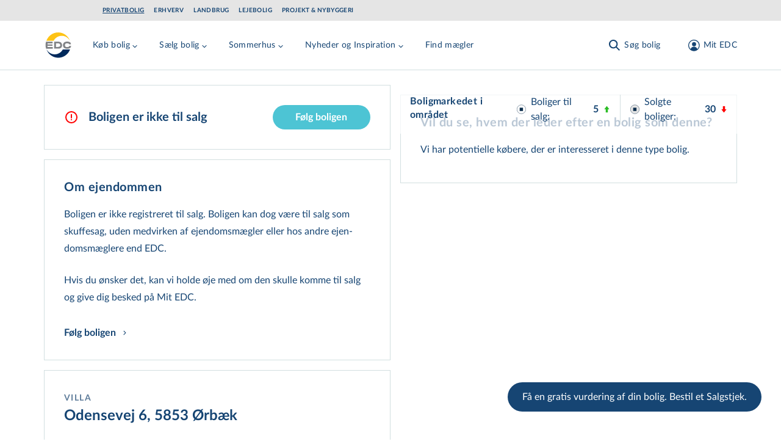

--- FILE ---
content_type: text/html; charset=utf-8
request_url: https://www.edc.dk/alle-boliger/villa/5853-oerbaek/odensevej-6/
body_size: 67515
content:
<!DOCTYPE html>
<html lang="da">

<head>
    <!-- Google Tag Manager -->
<script>!function(){"use strict";function e(e){return function(e){for(var t=0,r=document.cookie.split(";");t<r.length;t++){var n=r[t].split("=");if(n[0].trim()===e)return n[1]}}(e)}function t(e){return localStorage.getItem(e)}function r(e){return window[e]}function n(e,t){var r=document.querySelector(e);return t?null==r?void 0:r.getAttribute(t):null==r?void 0:r.textContent}!function(o,i,a,c,u,l,s,v,d,f,g){var E,I,m,T;try{I=d&&(m=navigator.userAgent,(T=new RegExp("Version/([0-9._]+)(.*Mobile)?.*Safari.*").exec(m))&&parseFloat(T[1])>=16.4)?function(o,i,a){void 0===i&&(i="");var c={cookie:e,localStorage:t,jsVariable:r,cssSelector:n},u=Array.isArray(i)?i:[i];if(o&&c[o])for(var l=c[o],s=0,v=u;s<v.length;s++){var d=v[s],f=a?l(d,a):l(d);if(f)return f}else console.warn("invalid uid source",o)}(d,"_m_cookie",""):void 0}catch(e){console.error(e)}var _=o;_[c]=_[c]||[],_[c].push({"gtm.start":(new Date).getTime(),event:"gtm.js"});var p=i.getElementsByTagName(a)[0],A=I?"&bi="+encodeURIComponent(I):"",N=i.createElement(a),D=I?"kp"+v:v,R=!I&&s?s:"https://ss.edc.dk";N.async=!0,N.src=R+"/"+D+".js?id=GTM-PSRJZ7J"+A,null===(E=p.parentNode)||void 0===E||E.insertBefore(N,p)}(window,document,"script","dataLayer",0,0,"","lgsycyjg","cookie")}();</script>
<!-- End Google Tag Manager -->

    <meta charset="utf-8">
<title>villa: Odensevej 6, 5853 &#xD8;rb&#xE6;k, EDC Poul Erik Bech - EDC Boligindeks</title>
<meta name="viewport" content="width=device-width, initial-scale=1.0" />
<meta name="msapplication-TileColor" content="#2b5797">
<meta name="theme-color" content="#ffffff">
<meta name="description" content="Se BBR oplysninger p&#xE5; Odensevej 6, 5853 &#xD8;rb&#xE6;k. I EDCs boligindeks findes BBR oplysninger p&#xE5; samtlige boliger i Danmark.">
<link rel="canonical" href="https://www.edc.dk/alle-boliger/villa/5853-oerbaek/odensevej-6/" />
<link rel="apple-touch-icon" sizes="180x180" href="/apple-touch-icon.png">
<link rel="manifest" href="/site.webmanifest">
<link rel="mask-icon" color="#5bbad5" href="/safari-pinned-tab.svg">
    <meta name="robots" content="index, follow">
<meta property="og:type" content="website" />
<meta property="og:site_name" content="Ejendomsm&#xE6;gler - EDC er Danmarks st&#xF8;rste ejendomsm&#xE6;glerk&#xE6;de" />
<meta property="og:url" content="https://www.edc.dk/alle-boliger/villa/5853-oerbaek/odensevej-6/" />
<meta property="og:title" content="" />
<meta name="twitter:card" content="summary_large_image" />
<meta name="twitter:title" content="" />
    <meta property="og:description" content="villa: Odensevej 6, 5853 &#xD8;rb&#xE6;k, EDC Poul Erik Bech - EDC Boligindeks" />
    <meta name="twitter:description" content="villa: Odensevej 6, 5853 &#xD8;rb&#xE6;k, EDC Poul Erik Bech - EDC Boligindeks" />



    <link rel="preload" href="/assets/fonts/LatoLatin-Regular.woff2" as="font" type="font/woff2" crossOrigin="anonymous">
<link rel="preload" href="/assets/fonts/LatoLatin-Bold.woff2" as="font" type="font/woff2" crossOrigin="anonymous">
<link rel="preload" href="/assets/fonts/Manus-subset.woff2" as="font" type="font/woff2" crossOrigin="anonymous">
<link rel="preload" as="style" href="/assets/entry-client-a45cfe54.css">
<link rel="stylesheet" type="text/css" href="/assets/entry-client-a45cfe54.css">
<script type="module" src="/assets/entry-client.fee3cef4.js"></script>
<link rel="modulepreload" href="/assets/Footer.1768424818325.js">
<link rel="modulepreload" href="/assets/HtmlText.1768424818325.js">
<link rel="modulepreload" href="/assets/Image.1768424818325.js">
<link rel="modulepreload" href="/assets/image-helpers.1768424818325.js">
<link rel="modulepreload" href="/assets/screens.1768424818325.js">
<link rel="modulepreload" href="/assets/hyphenation.1768424818325.js">
<link rel="modulepreload" href="/assets/HyphenatedText.1768424818325.js">
<link rel="modulepreload" href="/assets/Sprite.1768424818325.js">
<link rel="modulepreload" href="/assets/AnimateHeight.1768424818325.js">
<link rel="modulepreload" href="/assets/LazyAnimatePresence.1768424818325.js">
<link rel="modulepreload" href="/assets/LazyMotionFeatures.1768424818325.js">
<link rel="modulepreload" href="/assets/index.1768424818325.js">
<link rel="modulepreload" href="/assets/index.17684248183252.js">
<link rel="modulepreload" href="/assets/warn-once.1768424818325.js">
<link rel="modulepreload" href="/assets/useMedia.1768424818325.js">
<link rel="modulepreload" href="/assets/Header.1768424818325.js">
<link rel="modulepreload" href="/assets/GlobalHeader.1768424818325.js">
<link rel="modulepreload" href="/assets/useDimensions.1768424818325.js">
<link rel="modulepreload" href="/assets/useIsomorphicLayoutEffect.1768424818325.js">
<link rel="modulepreload" href="/assets/index.17684248183255.js">
<link rel="modulepreload" href="/assets/ResizeObserver.1768424818325.js">
<link rel="modulepreload" href="/assets/NotificationBanner.1768424818325.js">
<link rel="modulepreload" href="/assets/transition.1768424818325.js">
<link rel="modulepreload" href="/assets/render.1768424818325.js">
<link rel="modulepreload" href="/assets/open-closed.1768424818325.js">
<link rel="modulepreload" href="/assets/disposables.1768424818325.js">
<link rel="modulepreload" href="/assets/use-disposables.1768424818325.js">
<link rel="modulepreload" href="/assets/dialog.1768424818325.js">
<link rel="modulepreload" href="/assets/keyboard.1768424818325.js">
<link rel="modulepreload" href="/assets/bugs.1768424818325.js">
<link rel="modulepreload" href="/assets/hidden.1768424818325.js">
<link rel="modulepreload" href="/assets/use-watch.1768424818325.js">
<link rel="modulepreload" href="/assets/description.1768424818325.js">
<link rel="modulepreload" href="/assets/use-outside-click.1768424818325.js">
<link rel="modulepreload" href="/assets/disclosure.1768424818325.js">
<link rel="modulepreload" href="/assets/use-resolve-button-type.1768424818325.js">
<link rel="modulepreload" href="/assets/fetch-json.1768424818325.js">
<link rel="modulepreload" href="/assets/useMutation.esm.1768424818325.js">
<link rel="modulepreload" href="/assets/MediaQuery.1768424818325.js">
<link rel="modulepreload" href="/assets/UserDialog.1768424818325.js">
<link rel="modulepreload" href="/assets/index.17684248183256.js">
<link rel="modulepreload" href="/assets/state.1768424818325.js">
<link rel="modulepreload" href="/assets/index.esm.1768424818325.js">
<link rel="modulepreload" href="/assets/FormFields.1768424818325.js">
<link rel="modulepreload" href="/assets/Input.1768424818325.js">
<link rel="modulepreload" href="/assets/FormError.1768424818325.js">
<link rel="modulepreload" href="/assets/useId.1768424818325.js">
<link rel="modulepreload" href="/assets/Checkbox.1768424818325.js">
<link rel="modulepreload" href="/assets/EmailInput.1768424818325.js">
<link rel="modulepreload" href="/assets/validation-rules.1768424818325.js">
<link rel="modulepreload" href="/assets/index.17684248183258.js">
<link rel="modulepreload" href="/assets/Signup.1768424818325.js">
<link rel="modulepreload" href="/assets/utils.1768424818325.js">
<link rel="modulepreload" href="/assets/Wizard.1768424818325.js">
<link rel="modulepreload" href="/assets/FormTitle.1768424818325.js">
<link rel="modulepreload" href="/assets/usePrevious.1768424818325.js">
<link rel="modulepreload" href="/assets/PasswordInput.1768424818325.js">
<link rel="modulepreload" href="/assets/FormSubmissionError.1768424818325.js">
<link rel="modulepreload" href="/assets/ApiErrorMessage.1768424818325.js">
<link rel="modulepreload" href="/assets/PickAgencyInput.1768424818325.js">
<link rel="modulepreload" href="/assets/useQuery.esm.1768424818325.js">
<link rel="modulepreload" href="/assets/useBaseQuery.esm.1768424818325.js">
<link rel="modulepreload" href="/assets/comboBoxElements.1768424818325.js">
<link rel="modulepreload" href="/assets/use-tracked-pointer.1768424818325.js">
<link rel="modulepreload" href="/assets/match-sorter.esm.1768424818325.js">
<link rel="modulepreload" href="/assets/extends.1768424818325.js">
<link rel="modulepreload" href="/assets/ZipCodeInput.1768424818325.js">
<link rel="modulepreload" href="/assets/PhoneNumberInput.1768424818325.js">
<link rel="modulepreload" href="/assets/Disclaimer.1768424818325.js">
<link rel="modulepreload" href="/assets/ConsentInput.1768424818325.js">
<link rel="modulepreload" href="/assets/FullNameInput.1768424818325.js">
<link rel="modulepreload" href="/assets/FormContainer.1768424818325.js">
<link rel="modulepreload" href="/assets/Modal.1768424818325.js">
<link rel="modulepreload" href="/assets/ForgotPasswordForm.1768424818325.js">
<link rel="modulepreload" href="/assets/ConfirmedSubmitMessage.1768424818325.js">
<link rel="modulepreload" href="/assets/EmailStep.1768424818325.js">
<link rel="modulepreload" href="/assets/atomStorageKeys.1768424818325.js">
<link rel="modulepreload" href="/assets/useMenuCounter.1768424818325.js">
<link rel="modulepreload" href="/assets/popover.1768424818325.js">
<link rel="modulepreload" href="/assets/downshift.esm.1768424818325.js">
<link rel="modulepreload" href="/assets/index.17684248183254.js">
<link rel="modulepreload" href="/assets/tslib.es6.1768424818325.js">
<link rel="modulepreload" href="/assets/useLockBodyScroll.1768424818325.js">
<link rel="modulepreload" href="/assets/index.176842481832511.js">
<link rel="modulepreload" href="/assets/getZipCodeParam.1768424818325.js">
<link rel="modulepreload" href="/assets/useSearchParams.1768424818325.js">
<link rel="modulepreload" href="/assets/Logo.1768424818325.js">
<link rel="modulepreload" href="/assets/local-agency-pages-tabs-menu.1768424818325.js">
<link rel="icon" type="image/svg+xml" href="/assets/favicon.svg">

    
</head>
<body class="theme-privat">
<div id="app-banner"></div>

<!-- Google Tag Manager (noscript) -->
<noscript><iframe src="https://ss.edc.dk/ns.html?id=GTM-PSRJZ7J" height="0" width="0" style="display:none;visibility:hidden"></iframe></noscript>
<!-- End Google Tag Manager (noscript) -->

<div id="root" class="grid min-h-screen grid-rows-layout">
    <header data-module="Header" class="sticky top-0 lg:top-[-2.125rem] max-w-screen z-40" data-id="d28ce36f4d8aa5b5"><a href="#main" class="skip-link focus-outline z-50 mx-auto max-w-screen-xl bg-secondary-light p-4 text-center">Gå til hovedindhold</a><div class="hidden bg-grey erhverv:bg-primary lg:flex lg:items-center"><div class=" gap-4 overflow-x-auto bg-grey erhverv:bg-primary container grid grid-cols-12 items-center md:px-6 lg:px-8"><ul class="col-span-12 flex flex-row flex-wrap py-3 md:col-span-10 lg:col-start-2 lg:py-2"><li><a href="/" class="focus-outline block py-1 px-2 text-primary hover:text-hover hover:opacity-100 erhverv:text-secondary erhverv:hover:text-white text-xs font-bold uppercase leading-none tracking-wider md:px-0 lg:text-xxs mr-4 underline">Privatbolig</a></li><li><a href="/erhverv/" class="focus-outline block py-1 px-2 text-primary hover:text-hover hover:opacity-100 erhverv:text-secondary erhverv:hover:text-white text-xs font-bold uppercase leading-none tracking-wider md:px-0 lg:text-xxs mr-4 opacity-50 lg:opacity-100">Erhverv</a></li><li><a href="/landbrug/" class="focus-outline block py-1 px-2 text-primary hover:text-hover hover:opacity-100 erhverv:text-secondary erhverv:hover:text-white text-xs font-bold uppercase leading-none tracking-wider md:px-0 lg:text-xxs mr-4 opacity-50 lg:opacity-100">Landbrug</a></li><li><a href="/leje/" class="focus-outline block py-1 px-2 text-primary hover:text-hover hover:opacity-100 erhverv:text-secondary erhverv:hover:text-white text-xs font-bold uppercase leading-none tracking-wider md:px-0 lg:text-xxs mr-4 opacity-50 lg:opacity-100">Lejebolig</a></li><li><a href="/projekt/" class="focus-outline block py-1 px-2 text-primary hover:text-hover hover:opacity-100 erhverv:text-secondary erhverv:hover:text-white text-xs font-bold uppercase leading-none tracking-wider md:px-0 lg:text-xxs opacity-50 lg:opacity-100">Projekt &amp; Nybyggeri</a></li></ul></div></div><div style="transform:translateY(undefined) translateZ(0)"><div class="bg-white text-primary md:border-b md:border-secondary-dusty"><div class="container pr-2 lg:pr-8 flex items-start justify-between py-4"><div class="flex w-fit lg:mr-8" style="min-height:48px;min-width:48px"><a href="/" class="focus-outline inline-block align-middle" aria-label="Private"><svg width="48" height="48" viewBox="0 0 48 48" focusable="false" class="h-12 w-12"><path fill="#FFF" d="M23.824.003C10.668.003.004 10.668.004 23.824c0 13.156 10.664 23.821 23.82 23.821s23.821-10.665 23.821-23.82C47.645 10.667 36.98.002 23.825.002z"></path><path fill="#808285" d="M16.87 29.586v-11.29h5.794c1.138 0 2.017.052 2.69.208.673.103 1.293.362 1.81.621.829.466 1.45 1.14 1.915 1.968.466.88.673 1.864.673 3.004 0 1.087-.207 2.02-.621 2.848a4.063 4.063 0 01-1.863 1.864c-.517.31-1.086.466-1.707.621-.62.104-1.604.156-2.897.156h-5.795zm5.225-8.648h-2.328v5.955h2.328c1.655 0 2.845-.207 3.57-.673.724-.466 1.138-1.191 1.138-2.227 0-1.036-.414-1.76-1.19-2.279-.776-.57-1.966-.776-3.518-.776zm15.727 8.855c-2.12 0-3.725-.518-4.863-1.502-1.138-1.035-1.707-2.485-1.707-4.35 0-1.812.62-3.262 1.81-4.298s2.898-1.553 5.07-1.553c2.122 0 3.829.414 4.967 1.45.414.362.724.828.931 1.398.156.466.31.984.26 1.553h-3.105c-.052-.31-.103-.466-.362-.725-.259-.31-.88-.621-1.345-.725a7.661 7.661 0 00-1.604-.155c-1.086 0-1.914.155-2.535.725-.62.57-.88 1.45-.88 2.434 0 .984.31 1.812.88 2.33.569.518 1.449.673 2.587.673.62 0 1.19 0 1.707-.103.414-.104.828-.207 1.138-.466.362-.311.517-.673.57-1.243h3.103c0 1.398-.414 2.537-1.397 3.21-1.241.984-2.948 1.347-5.225 1.347zM6.678 18.297h7.656v2.64H6.057c-.104.57-.155 1.192-.207 1.761h8.07v2.383H5.799c.052.621.104 1.19.207 1.812h8.485v2.745H3.47a21.02 21.02 0 01-.776-5.697v-1.45c.103-1.398.31-2.796.673-4.143v-.207l3.31.156z"></path><path fill="#FEC315" d="M23.35 3.091c8.974 0 16.615 5.9 19.487 14.116-2.513-5.056-7.692-8.585-13.59-8.585-5.743 0-10.717 3.265-13.332 8.111H4.017C6.992 8.78 14.53 3.091 23.35 3.091"></path><path fill="#002A5C" d="M42.837 30.914c-2.974 7.976-10.513 13.643-19.333 13.643-8.974 0-16.615-5.877-19.487-14.116 2.564 5.09 7.744 8.554 13.641 8.554 5.744 0 10.77-3.254 13.333-8.081h11.846z"></path></svg></a></div><nav class="flex h-full w-full items-center justify-end md:justify-between"><div class="flex h-full items-center overflow-hidden lg:-ml-1 lg:pl-1" style="min-height:48px"><div class="hidden items-center lg:flex xl:hidden"><button class="focus-outline mr-2 hidden p-2 hover:text-hover sm:pl-0 lg:inline-block xl:hidden" aria-label="Menu" data-testid="menu-tablet"><svg width="24" height="24" viewBox="0 0 24 24" focusable="false"><g fill="currentColor"><path d="M4.222 2.808l16.97 16.97-1.414 1.414-16.97-16.97z" class="burger-top !origin-center"></path><path d="M4.222 2.808l16.97 16.97-1.414 1.414-16.97-16.97z" class="burger-middle !origin-center"></path><path d="M2.808 19.778l16.97-16.97 1.414 1.414-16.97 16.97z" class="burger-bottom !origin-center"></path></g></svg></button><div style="overflow:visible;white-space:normal"></div></div><div class="hidden whitespace-nowrap xl:block"><div style="opacity:1;white-space:normal;transform:translateX(none) translateZ(0)"><div><div class="mr-4 inline-block lg:mr-8" data-headlessui-state=""><button class="focus-outline py-2 text-sm tracking-wide text-primary hover:text-hover" data-attr="menu-button" type="button" aria-expanded="false" data-headlessui-state=""><span class="flex items-center">Køb bolig<svg class="mt-1 h-4 w-4 transition-transform duration-200"><use xlink:href="/assets/sprites-a070ac32.svg#arrow-menu-down"></use></svg></span></button></div><div class="mr-4 inline-block lg:mr-8" data-headlessui-state=""><button class="focus-outline py-2 text-sm tracking-wide text-primary hover:text-hover" data-attr="menu-button" type="button" aria-expanded="false" data-headlessui-state=""><span class="flex items-center">Sælg bolig<svg class="mt-1 h-4 w-4 transition-transform duration-200"><use xlink:href="/assets/sprites-a070ac32.svg#arrow-menu-down"></use></svg></span></button></div><div class="mr-4 inline-block lg:mr-8" data-headlessui-state=""><button class="focus-outline py-2 text-sm tracking-wide text-primary hover:text-hover" data-attr="menu-button" type="button" aria-expanded="false" data-headlessui-state=""><span class="flex items-center">Sommerhus<svg class="mt-1 h-4 w-4 transition-transform duration-200"><use xlink:href="/assets/sprites-a070ac32.svg#arrow-menu-down"></use></svg></span></button></div><div class="mr-4 inline-block lg:mr-8" data-headlessui-state=""><button class="focus-outline py-2 text-sm tracking-wide text-primary hover:text-hover" data-attr="menu-button" type="button" aria-expanded="false" data-headlessui-state=""><span class="flex items-center">Nyheder og Inspiration<svg class="mt-1 h-4 w-4 transition-transform duration-200"><use xlink:href="/assets/sprites-a070ac32.svg#arrow-menu-down"></use></svg></span></button></div><a class="focus-outline mr-4 inline-block py-2 text-sm tracking-wide text-primary hover:text-hover lg:mr-8" href="/ejendomsmaegler/">Find mægler</a></div></div></div></div><div style="overflow:visible" class="block grow"></div><div class="shrink-0 transition-opacity duration-200"><div><div class="flex space-x-2 md:mx-0 md:space-x-8"><div class="hidden lg:flex"><button class="focus-outline h-full p-2 active:text-hover md:px-0 md:hover:text-hover" aria-label="Søg bolig"><span class="flex items-center text-sm leading-none tracking-wide"><svg class="h-6 w-6 md:mr-1"><use xlink:href="/assets/sprites-a070ac32.svg#search"></use></svg><span class="hidden whitespace-pre md:inline">Søg bolig</span></span></button></div><div class="lg:hidden"><button class="focus-outline h-full p-2 active:text-hover md:px-0 md:hover:text-hover" aria-label="Søg bolig"><span class="flex items-center text-sm leading-none tracking-wide"><svg class="h-6 w-6 md:mr-1"><use xlink:href="/assets/sprites-a070ac32.svg#search"></use></svg><span class="hidden whitespace-pre md:inline">Søg bolig</span></span></button></div><button class="focus-outline h-full p-2 active:text-hover md:px-0 md:hover:text-hover" aria-label="Mit EDC"><span class="flex items-center text-sm leading-none tracking-wide"><svg class="h-6 w-6 lg:ml-2.5 lg:mr-1"><use xlink:href="/assets/sprites-a070ac32.svg#profile"></use></svg><span class="hidden whitespace-pre md:inline">Mit EDC</span></span></button><button class="focus-outline p-2 lg:hidden" aria-label="Menu" data-testid="menu-mobile"><svg width="24" height="24" viewBox="0 0 24 24" focusable="false"><g fill="currentColor"><path d="M4.222 2.808l16.97 16.97-1.414 1.414-16.97-16.97z" class="burger-top !origin-center"></path><path d="M4.222 2.808l16.97 16.97-1.414 1.414-16.97-16.97z" class="burger-middle !origin-center"></path><path d="M2.808 19.778l16.97-16.97 1.414 1.414-16.97 16.97z" class="burger-bottom !origin-center"></path></g></svg></button></div></div></div></nav></div></div></div></header><script type="application/json">{"logoLink":{"href":"/","label":"Private"},"divisions":[{"href":"/","label":"Privatbolig","active":true},{"href":"/erhverv/","label":"Erhverv"},{"href":"/landbrug/","label":"Landbrug"},{"href":"/leje/","label":"Lejebolig"},{"href":"/projekt/","label":"Projekt & Nybyggeri"}],"menuItems":[{"title":"Køb bolig","categories":[{"title":"Køb af bolig","links":[{"href":"/bolig/villa/","label":"Villa","target":"_blank"},{"href":"/bolig/andelsbolig/","label":"Andelsbolig"},{"href":"/bolig/ejerlejlighed/","label":"Ejerlejlighed"},{"href":"/bolig/raekkehus/","label":"Rækkehus"},{"href":"/bolig/villalejlighed/","label":"Villalejlighed","target":"_blank"},{"href":"/bolig/landejendom/","label":"Landejendom"}]},{"title":"Øvrige","links":[{"href":"https://www.edc.dk/bolig/sommerhus/","label":"Sommerhus"},{"href":"/bolig/fritidsgrund/","label":"Fritidsgrund"},{"href":"/bolig/helaarsgrund/","label":"Helårsgrund"},{"href":"/koeb-bolig/projektbolig-grunde/","label":"Projektbolig- og grunde"}]},{"title":"Hjælp til køb","links":[{"href":"/koeb-bolig/saadan-koeber-du/","label":"Sådan køber du","target":"_blank"},{"href":"/koeb-bolig/koeberkartotek/","label":"Køberkartotek"},{"href":"/koeb-bolig/koeberraadgivning/","label":"Køberrådgivning"},{"href":"/koeb-bolig/foraeldrekoeb/","label":"Forældrekøb"},{"href":"/koeb-bolig/andelsbolig/","label":"Andelsbolig"},{"href":"/koeb-bolig/laan-og-finansiering/","label":"Lån og finansiering"},{"href":"/koeb-bolig/forsikring/","label":"Forsikring"},{"href":"/koeb-bolig/koeb-i-udlandet/","label":"Køb i udlandet"}]}],"cta":{"description":"Søg blandt alle boliger i Danmark. \nSe de nyeste først.","link":{"href":"/soeg/?pageNr=1&sort=26","label":"Søg blandt alle boliger til salg"},"buttonColor":"primary-blue","buttonSize":"secondary","blockAlignment":"center"}},{"title":"Sælg bolig","categories":[{"title":"Salg af bolig","links":[{"href":"/saelg-bolig/saadan-saelger-du/","label":"Sådan sælger du"},{"href":"/saelg-bolig/bestil-salgstjek/","label":"Bestil Salgstjek"},{"href":"/saelg-bolig/salg-i-udlandet/","label":"Salg i udlandet"},{"href":"/saelg-bolig/faa-et-kvikestimat/","label":"Få et kvikestimat"},{"href":"/saelg-bolig/solgte-ejendomme/","label":"Boligindeks"}]},{"title":"Hjælp til salg","links":[{"href":"/saelg-bolig/salgsproces/","label":"Salgsproces"},{"href":"/koebermatch/","label":"Købermatch"},{"href":"/saelg-bolig/projektraadgivning/","label":"Projektrådgivning"},{"href":"/saelg-bolig/fordele-med-edc/","label":"Fordele med EDC"},{"href":"/koeb-bolig/forsikring/","label":"Forsikring"}]}],"cta":{"description":"Overvejer du at sælge og vil vide, hvad din bolig er værd?","link":{"href":"/saelg-bolig/bestil-salgstjek/","label":"Bestil Salgstjek"},"buttonColor":"aqua","buttonSize":"primary","blockAlignment":"center"}},{"title":"Sommerhus","categories":[{"title":"Sommerhuse","links":[{"href":"/bolig/sommerhus/","label":"Køb sommerhus"},{"href":"/sommerhuse/saelg-dit-sommerhus/","label":"Sælg dit sommerhus"},{"href":"/sommerhuse/lej-et-sommerhus/","label":"Lej et sommerhus"},{"href":"/sommerhuse/udlej-dit-sommerhus/","label":"Udlej dit sommerhus"}]}],"cta":{"description":"Søg blandt alle sommerhuse i Danmark. Se de nyeste først.","link":{"href":"/soeg/?pageNr=1&ejd-typer=5,6&sort=26","label":"Søg blandt alle sommerhuse"},"buttonColor":"aqua","buttonSize":"secondary","blockAlignment":"center"}},{"title":"Nyheder og Inspiration","categories":[{"title":"Nyheder og Inspiration","links":[{"href":"/om-edc/nyt-fra-edc/nyhedsbrev/","label":"Nyhedsbrev"},{"href":"/nyhedsartikler/","label":"Nyhedsartikler"},{"href":"/boliginspiration/","label":"Boliginspiration"},{"href":"/salgspriser/","label":"Historiske salgspriser"}]}]},{"title":"Find mægler","link":{"href":"/ejendomsmaegler/","label":"Find mægler"}}],"login":{"returnUrl":"/alle-boliger/villa/5853-oerbaek/odensevej-6/","openOnLoad":false,"headline":"Login på Mit EDC","description":"På Mit EDC får du adgang til en masse fordele, når du søger efter en ny bolig eller skal sælge","isActiveForm":false,"moduleName":"Login","hide":false},"signup":{"config":{"id":"7f88b7ae-4b56-4d40-b8c2-c9842f2ed5f2","formId":2956},"consents":[{"name":"CommercialConsent","required":false,"label":"Ja tak, EDC må kontakte mig med tilbud og informationer relateret til ejendomsmarkedet.","checked":false,"disabled":false},{"name":"NewsLetterSubscribe","required":false,"label":"Ja tak, jeg ønsker EDC's nyhedsbrev om ejendomsmarkedet.","checked":false,"disabled":false}],"disclaimer":{"disclaimerTextShort":"<p><br>Jeg giver samtykke til, at EDC-gruppen må anvende mine oplysninger til at kontakte mig med nyheder, informationer, tilbud og markedsføring af ydelser inden for ejendomsrelaterede områder via elektronisk post, herunder e-mail og sms, telefon eller brev. EDC-gruppen videregiver ikke mine oplysninger til tredjemand, og samtykket kan altid tilbagekaldes via <a href=\"mailto:edc@edc.dk\">e-mail</a>.</p>","disclaimerTextLong":"<p><br>EDC-gruppen består af EDC-gruppen a/s, EDC-partner a/s, EDC-holding a/s, Feriepartner Danmark A/S samt de ejendomsmæglerfirmaer og feriehusudlejningsfirmaer, som udgør en del af EDC-kæden og/eller Feriepartner Danmark-kæden.&nbsp;Det er kun selskaberne i EDC-gruppen, som må dele dine oplysninger med hinanden, ligesom det kun er selskaberne i EDC-gruppen, som må kontakte dig, medmindre du specifikt har givet samtykke til kontakt fra EDC-gruppens samarbejdspartnere. Vores nyheder, informationer, tilbud og markedsføring vil især være henvendt til personer, der påtænker at sælge, købe eller udleje en bolig.</p>\n<p>Kommer der fremover andre relevante produktgrupper eller nye måder at kommunikere på, kan EDC-gruppen benytte dette samtykke til at orientere dig og spørge dig, om du ønsker at opdatere dit samtykke eller dine data. EDC-gruppen videregiver ikke dine kontaktoplysninger til personer eller selskaber udenfor EDC-gruppen, medmindre du har givet en forudgående specifik tilladelse hertil.</p>\n<p>Læs yderligere information om, hvordan EDC-gruppen behandler dine <a href=\"/om-edc/politikker/privatlivspolitik/\" title=\"Privatlivspolitik\">personoplysninger</a>. Yderligere information om EDC-kæden kan læses på&nbsp;<a rel=\"noopener\" href=\"/om-edc/\" target=\"_blank\" title=\"Om EDC\">www.edc.dk/om-edc</a>&nbsp;og yderligere information om Feriepartner Danmark-kæden kan læses på&nbsp;<a rel=\"noopener\" href=\"http://www.feriepartner.dk/om-os/\" target=\"_blank\" title=\"Læs mere om feriepartner.dk\">www.feriepartner.dk/om-os/</a>.</p>\n<p>Hvis du ønsker information om de data, EDC-gruppen har om dig og mulighed for at opdatere dine data, kan du henvende dig via <a href=\"mailto:edc@edc.dk\">e-mail</a>.</p>"},"confirmationHeadline":"Tak!","confirmationDescription":"Du er nu oprettet og logget ind. Du har fået en mail med yderligere oplysninger.","contactInfoHeadline":"Tilmeld Mit EDC","contactInfoDescription":"Angiv dine kontaktinformationer","pickAgencyDescription":"Vælg din mægler","emailAndPasswordHeadline":"Tilmeld Mit EDC","emailAndPasswordDescription":"Angiv din mail og ønsket password","features":[{"description":"Samlet overblik over din ejendomshandel","image":{"src":"https://www.edc.dk/media/epkbmdtt/magnifying-glass-chart-light.svg?v=1d909788f112010","alt":""}},{"description":"Adgang til køberkartotek","image":{"src":"https://www.edc.dk/media/a52ajq2x/koeberkartotek.svg?v=1dc36d7e9525d70","alt":""}},{"description":"Attraktive fordele og rabatter","image":{"src":"https://www.edc.dk/media/xgpg5hh3/stars-light.svg?v=1d909788aa7f990","alt":""}}],"moduleName":"Signup","hide":false},"search":{"caseSearchUrl":"/soeg/"},"searchQueryKeys":{"polygonarea":"n-omr","municipal":"kommune","zipcode":"postnr","citylocation":"stednavn","streetname":"vej","agency":"maegler"},"searchIdKey":"searchId","savedSearchesUrl":"/mit-edc/gemte-soegninger/","buyersProfileFormId":"","fixedHeader":false,"forgotPassword":{"config":{"id":"160a4756-fb80-4cd0-8cb4-d9857d287e39","formId":3263,"view":"embedded"},"confirmationHeadline":"Sådan! ","confirmationDescription":"<p>Vi har sendt en mail med din nye adgangskode til Mit EDC.</p>\n<p>Din adgangskode er sendt til: <strong>$email</strong></p>","forgotPasswordHeadline":"Har du glemt din adgangskode?","forgotPasswordDescription":"<p>Indtast din mail og få tilsendt en ny adgangskode.</p>","moduleName":"ForgotPasswordForm","hide":false},"paramsToClearOnAuthorization":["auth","ReturnUrl","customerCaseId"],"notification":"","resultCountTitleTemplate":"$resultCount af $totalCount boliger","centeredContent":true,"moduleName":"Header","hide":false}</script>
    <main id="main" class="max-w-screen">
        <div class="mb-14 mt-6 md:mb-30">
    <section data-layout="splitview" class="container md:grid md:grid-cols-12 md:gap-4">
        <div class="md:md-0 mb-14 space-y-4 md:col-span-12 md:grid md:grid-cols-12 md:space-y-0 md:space-x-4 md:pb-16">
            <div class="space-y-4 md:col-span-6">
                	<div data-module="BbrFollowEstate" data-id="b86cd0b7f9a07440"><!--$--><div class="items-center justify-between space-y-6 border border-secondary-dusty px-6 py-8 align-middle sm:flex sm:space-y-0 sm:px-8"><span class="mr-2 flex space-x-4 sm:items-center"><svg class="mt-1 h-6 w-6 md:mt-0"><use xlink:href="/assets/sprites-a070ac32.svg#icon-exclamation-circle"></use></svg><h2 class="text-lg font-bold">Boligen er ikke til salg</h2></span></div><!--/$--></div><script type="application/json">{"isFavorite":false,"address":"Odensevej 6","zipCode":"5853","city":"Ørbæk","estateId":"6e68abb2-6a68-4f70-b396-88643b040f74","followUnfollowFormId":"3185","disableUnfollow":true,"moduleName":"BbrFollowEstate","hide":false,"translations":{"bbr":{"guesstimate.geomaticPriceC":"Sammenlignenlige boliger i området","salesPriceHistoryForm.estateTypes.all":"Alle boligtyper","soldEstatesListSort.squareMeterPriceDesc":"Pris per m2","soldEstatesListSort.houseNumber":"Husnr (Lav-Høj)","soldEstatesListSort.addressDesc":"Adresse (Å-A)","information.unit":"Enhed","unfollowEstate":"Følg ikke ejendommen","guesstimate.publicValuation":"Offentlig vurdering","priceChart.source":"Kilde: Boligsiden.dk","estateNotForSale":"Boligen er ikke til salg","soldEstatesListCard.salesDateLabel":"Salgsdato","guesstimate.adjustPriceLabel":"Justér pris","salesHistory.salesType":"Handelsform","register":"Tilmeld","soldEstatesListCard.salesPriceLabel":"Pris","guesstimate.geomaticPriceA":"Beregnet ud fra flere prisvariabler","soldEstatesListCard.seeEstateDetailsButton":"Se boligoplysninger","guesstimate.adjustPriceButton":"Ret pris","information.cadastre":"Matrikel","soldEstatesListSort.deedValue":"Pris (Lav-Høj)","soldEstatesListSort.salesPeriod":"Salgsperiode (Lav-Høj)","salesHistory.title":"Salgshistorik","priceChart.offerPriceLabel":"Udbudspris","information.extraBuildings":"Anden bygning","soldEstatesListSort.salesPeriodDesc":"Salgsperiode (Høj-Lav)","soldEstatesListSort.deedValueDesc":"Pris (Høj-Lav)","soldEstatesListCard.evaluationGroundLabel":"Grundværdi","soldEstatesListSort.addressAsc":"Adresse (A-Å)","estateCard.salesPrice":"Salgspris","guesstimate.adjustPriceTitle":"Er dette din bolig?","priceChart.headline":"Prisudvikling","salesHistoryChart.headline":"Salgshistorik","followEstate":"Følg boligen","soldEstatesListCard.evaluationEstateLabel":"Vurdering","information.estate":"Ejendom","showMap":"Vis kort","guesstimate.description":"Estimatet indeholder en betydelig usikkerhed, da de angivne priser ikke er et udtryk for en vurdering fra en EDC-ejendomsmægler. Er du ejer af boligen, kan du tilføje din egen pris, uanset om den er et skøn eller en pris, du har fået sat af din ejendomsmægler. Du har også mulighed for helt at fjerne priserne. \n\nBeregningsgrundlaget for de estimerede priser er vist nedenfor:","guesstimate.priceSold":"Salgspris fra salg d. {{date}}","guesstimate.priceEstimate":"Estimeret prisspænd","soldEstatesListSort.streetName":"Vejnavn","showList":"Vis liste","soldEstatesListSort.livingArea":"Aktuel m2 (Lav-Høj)","priceChart.salesPriceLabel":"Salgspris","soldEstatesListCard.evaluationYearLabel":"År","soldEstatesListSort.livingAreaDesc":"Aktuel m2 (Høj-Lav)","soldEstatesListSort.sortByTitle":"Sorter efter","information.valuation":"Offentlig vurdering","findAddress":"Indtast din adresse","guesstimate.ownerPrice":"Pris oplyst af ejer","marketMap.propertiesForSale":"Boliger til salg","guesstimate.geomaticWeightedPrice":"Vægtet gennemsnitspris","marketMap.title":"Boligmarkedet i området","guesstimate.calculatedM2Price":"Beregnet ud fra gns. kvm pris i området","soldEstatesListSort.estateTypeNameAsc":"Ejendomstype (A-Å)","priceChart.sortingOptionsTitle":"Filtrering","salesHistory.salesDate":"Salgsdato","soldEstatesListSort.houseNumberDesc":"Husnr (Høj-Lav)","guesstimate.adjustPriceDescription":"Rammer de automatisk beregnede priser ikke rigtigt, kan du tilføje dit eget skøn eller en pris, du har fået af din ejendomsmægler. Du kan også fjerne det automatisk beregnede prisspænd.","guesstimate.removePriceLabel":"Fjern pris","soldEstatesListSort.estateType":"Ejendomstype (A-Å)","marketMap.propertiesSold":"Solgte boliger","priceChart.offerAndDemand":"Udbudspris og salgspris pr. kvm","information.building":"Bygning","salesHistory.salesPrice":"Salgspris","guesstimate.notAvailable":"Der er ingen prisestimater tilgængelige for denne ejendom","contactOwnerSubmitButtonLabel":"Send min foresprørgsel på denne bolig","guesstimate.expandButton":"Se beregningsgrundlag","soldEstatesListCard.salesTypeLabel":"Salgstype","guesstimate.geomaticPriceB":"Prognose for handelspriser","guesstimate.lastSeenPrice":"Sidst set på nettet {{date}}","priceChart.availableEstates":"Antal boliger i udbud","soldEstatesListSort.estateTypeNameDesc":"Ejendomstype (Å-A)","priceChart.timeOnMarket":"Salgstid"}}}</script>
	<div data-module="BbrCtaBoxText" data-id="42a3ed479d5a8a3c"><!--$--><div class="content-container content-grid grid-view-grid grid-cols-6 gap-4 lg:grid-cols-12"><article class="lg:grid-view-col-12 col-span-6 flex flex-col md:col-span-4 md:col-start-2 lg:col-span-6 lg:col-start-4"><div class="grow p-6 py-8 sm:px-8 text-primary bg-white border border-secondary-dusty"><h2 class="mb-1 whitespace-pre-wrap break-words sm:mb-4"><span class="style-h3 text-lg">Om ejendommen</span></h2><div class="prose break-words leading-relaxed tracking-normal"><p>Boligen er ikke registreret til salg. Boligen kan dog være til salg som skuffesag, uden medvirken af ejendomsmægler eller hos andre ejen­doms­mæg­le­re end EDC. </p><p>Hvis du ønsker det, kan vi holde øje med om den skulle komme til salg og give dig besked på Mit EDC.</p></div><div class="pt-6"><a href="#form=3185" class=" flex items-center space-x-2 text-base font-bold"><span>Følg boligen</span><svg class="h-3 w-3 transition-transform group-hover:translate-x-1"><use xlink:href="/assets/sprites-a070ac32.svg#arrow-right"></use></svg></a></div></div></article></div><!--/$--></div><script type="application/json">{"title":"Om ejendommen","body":"<p>Boligen er ikke registreret til salg. Boligen kan dog være til salg som skuffesag, uden medvirken af ejendomsmægler eller hos andre ejendomsmæglere end EDC. </p>\n<p>Hvis du ønsker det, kan vi holde øje med om den skulle komme til salg og give dig besked på Mit EDC.</p>","link":{"href":"#form=3185","label":"Følg boligen"},"theme":"white","moduleName":"BbrCtaBoxText","hide":false}</script>
	<div data-module="BbrPriceGuesstimate" data-id="f70fc97eb75b3f2c"><!--$--><div class="border border-secondary-dusty px-6 py-8 sm:px-8"><span class="text-sm font-bold uppercase tracking-widest text-primary-dusty">Villa</span><h2 class="text-xl font-bold">Odensevej 6, 5853 Ørbæk</h2><hr class="my-6 border-secondary-dusty"/><h3 class="mb-4 text-lg font-bold">Estimeret prisspænd: 920.000 - 2.230.000 kr.</h3><button class="flex items-center space-x-1.5 text-primary"><svg class="h-3 w-3"><use xlink:href="/assets/sprites-a070ac32.svg#plus"></use></svg><span>Se beregningsgrundlag</span></button><div class="overflow-hidden" aria-expanded="false" style="height:0"><p class="prose my-6 leading-7 text-primary-dusty">Estimatet indeholder en betydelig usikkerhed, da de angivne priser ikke er et udtryk for en vurdering fra en EDC-ejendomsmægler. Er du ejer af boligen, kan du tilføje din egen pris, uanset om den er et skøn eller en pris, du har fået sat af din ejendomsmægler. Du har også mulighed for helt at fjerne priserne. 

Beregningsgrundlaget for de estimerede priser er vist nedenfor:</p><dl class="mb-6 grid w-full grid-cols-1 gap-y-1.5 text-primary-dusty sm:grid-cols-2"><dt>Beregnet ud fra flere prisvariabler</dt><dd class="font-bold text-primary sm:text-right">925.000 kr.</dd><dt>Prognose for handelspriser</dt><dd class="font-bold text-primary sm:text-right">1.385.000 kr.</dd><dt>Sammenlignenlige boliger i området</dt><dd class="font-bold text-primary sm:text-right">1.370.000 kr.</dd><dt>Vægtet gennemsnitspris</dt><dd class="font-bold text-primary sm:text-right">1.370.000 kr.</dd><dt>Beregnet ud fra gns. kvm pris i området</dt><dd class="font-bold text-primary sm:text-right">2.230.000 kr.</dd><dt>Offentlig vurdering</dt><dd class="font-bold text-primary sm:text-right">920.000 kr.</dd></dl><a tabindex="0" class="flex cursor-pointer items-center space-x-2 text-primary" href="/saelg-bolig/forklaring-paa-prisspaend/" label="Forklaring på prisspænd" target="_blank"><span>Forklaring på prisspænd</span><svg class="h-3 w-3 translate-y-[1px]"><use xlink:href="/assets/sprites-a070ac32.svg#arrow-right"></use></svg></a></div><hr class="my-6 border-secondary-dusty"/><h3 class="mb-3 font-bold">Er dette din bolig?</h3><p class="leading-7 text-primary-dusty">Rammer de automatisk beregnede priser ikke rigtigt, kan du tilføje dit eget skøn eller en pris, du har fået af din ejendomsmægler. Du kan også fjerne det automatisk beregnede prisspænd.</p><div class="mt-6 flex items-center space-x-10"><a class="font-sans font-bold transition-colors focus-outline inline-flex items-center justify-center rounded-full text-center text-base py-4 px-4 min-w-[200px]  bg-primary text-white hover:bg-hover erhverv:text-business-gold-light w-full sm:w-auto flex-row" href="#form=3189">Ret pris</a></div></div><!--/$--></div><script type="application/json">{"estateTypeName":"Villa","address":"Odensevej 6, 5853 Ørbæk","readMoreLink":{"href":"/saelg-bolig/forklaring-paa-prisspaend/","label":"Forklaring på prisspænd","target":"_blank"},"adjustPriceLink":{"href":"#form=3189","label":"Edit or remove"},"showEstimatedPrices":true,"price":{"value":920000,"unitText":"kr.","description":"920.000 - 2.230.000 kr."},"publicValuation":920000,"calculatedM2Price":2230000,"geomaticWeightedPrice":1370000,"geomaticPriceA":925000,"geomaticPriceB":1385000,"geomaticPriceC":1370000,"moduleName":"BbrPriceGuesstimate","hide":false,"translations":{"bbr":{"guesstimate.geomaticPriceC":"Sammenlignenlige boliger i området","salesPriceHistoryForm.estateTypes.all":"Alle boligtyper","soldEstatesListSort.squareMeterPriceDesc":"Pris per m2","soldEstatesListSort.houseNumber":"Husnr (Lav-Høj)","soldEstatesListSort.addressDesc":"Adresse (Å-A)","information.unit":"Enhed","unfollowEstate":"Følg ikke ejendommen","guesstimate.publicValuation":"Offentlig vurdering","priceChart.source":"Kilde: Boligsiden.dk","estateNotForSale":"Boligen er ikke til salg","soldEstatesListCard.salesDateLabel":"Salgsdato","guesstimate.adjustPriceLabel":"Justér pris","salesHistory.salesType":"Handelsform","register":"Tilmeld","soldEstatesListCard.salesPriceLabel":"Pris","guesstimate.geomaticPriceA":"Beregnet ud fra flere prisvariabler","soldEstatesListCard.seeEstateDetailsButton":"Se boligoplysninger","guesstimate.adjustPriceButton":"Ret pris","information.cadastre":"Matrikel","soldEstatesListSort.deedValue":"Pris (Lav-Høj)","soldEstatesListSort.salesPeriod":"Salgsperiode (Lav-Høj)","salesHistory.title":"Salgshistorik","priceChart.offerPriceLabel":"Udbudspris","information.extraBuildings":"Anden bygning","soldEstatesListSort.salesPeriodDesc":"Salgsperiode (Høj-Lav)","soldEstatesListSort.deedValueDesc":"Pris (Høj-Lav)","soldEstatesListCard.evaluationGroundLabel":"Grundværdi","soldEstatesListSort.addressAsc":"Adresse (A-Å)","estateCard.salesPrice":"Salgspris","guesstimate.adjustPriceTitle":"Er dette din bolig?","priceChart.headline":"Prisudvikling","salesHistoryChart.headline":"Salgshistorik","followEstate":"Følg boligen","soldEstatesListCard.evaluationEstateLabel":"Vurdering","information.estate":"Ejendom","showMap":"Vis kort","guesstimate.description":"Estimatet indeholder en betydelig usikkerhed, da de angivne priser ikke er et udtryk for en vurdering fra en EDC-ejendomsmægler. Er du ejer af boligen, kan du tilføje din egen pris, uanset om den er et skøn eller en pris, du har fået sat af din ejendomsmægler. Du har også mulighed for helt at fjerne priserne. \n\nBeregningsgrundlaget for de estimerede priser er vist nedenfor:","guesstimate.priceSold":"Salgspris fra salg d. {{date}}","guesstimate.priceEstimate":"Estimeret prisspænd","soldEstatesListSort.streetName":"Vejnavn","showList":"Vis liste","soldEstatesListSort.livingArea":"Aktuel m2 (Lav-Høj)","priceChart.salesPriceLabel":"Salgspris","soldEstatesListCard.evaluationYearLabel":"År","soldEstatesListSort.livingAreaDesc":"Aktuel m2 (Høj-Lav)","soldEstatesListSort.sortByTitle":"Sorter efter","information.valuation":"Offentlig vurdering","findAddress":"Indtast din adresse","guesstimate.ownerPrice":"Pris oplyst af ejer","marketMap.propertiesForSale":"Boliger til salg","guesstimate.geomaticWeightedPrice":"Vægtet gennemsnitspris","marketMap.title":"Boligmarkedet i området","guesstimate.calculatedM2Price":"Beregnet ud fra gns. kvm pris i området","soldEstatesListSort.estateTypeNameAsc":"Ejendomstype (A-Å)","priceChart.sortingOptionsTitle":"Filtrering","salesHistory.salesDate":"Salgsdato","soldEstatesListSort.houseNumberDesc":"Husnr (Høj-Lav)","guesstimate.adjustPriceDescription":"Rammer de automatisk beregnede priser ikke rigtigt, kan du tilføje dit eget skøn eller en pris, du har fået af din ejendomsmægler. Du kan også fjerne det automatisk beregnede prisspænd.","guesstimate.removePriceLabel":"Fjern pris","soldEstatesListSort.estateType":"Ejendomstype (A-Å)","marketMap.propertiesSold":"Solgte boliger","priceChart.offerAndDemand":"Udbudspris og salgspris pr. kvm","information.building":"Bygning","salesHistory.salesPrice":"Salgspris","guesstimate.notAvailable":"Der er ingen prisestimater tilgængelige for denne ejendom","contactOwnerSubmitButtonLabel":"Send min foresprørgsel på denne bolig","guesstimate.expandButton":"Se beregningsgrundlag","soldEstatesListCard.salesTypeLabel":"Salgstype","guesstimate.geomaticPriceB":"Prognose for handelspriser","guesstimate.lastSeenPrice":"Sidst set på nettet {{date}}","priceChart.availableEstates":"Antal boliger i udbud","soldEstatesListSort.estateTypeNameDesc":"Ejendomstype (Å-A)","priceChart.timeOnMarket":"Salgstid"}}}</script>
	<div data-module="BbrCtaBoxText" data-id="ec42a151718b4ac7"><!--$--><div class="content-container content-grid grid-view-grid grid-cols-6 gap-4 lg:grid-cols-12"><article class="lg:grid-view-col-12 col-span-6 flex flex-col md:col-span-4 md:col-start-2 lg:col-span-6 lg:col-start-4"><div class="grow p-6 py-8 sm:px-8 text-primary bg-secondary-dusty"><h2 class="mb-1 whitespace-pre-wrap break-words sm:mb-4"><span class="style-h3 text-lg">Er du interesseret i denne bolig?  </span></h2><div class="prose break-words leading-relaxed tracking-normal"><p>Har du fundet din drømmebolig, der desværre ikke er til salg, kan vi kontakte ejeren for at høre om mulighederne for et køb. Nogle gange kan den rette køber på det rette tidspunkt være lige det, der skal til, og den kontakt vil vi gerne være med til at formidle.</p></div></div><a href="#form=3184" class="focus-outline flex justify-between py-5 px-8 group transition-colors text-primary bg-secondary-light hover:bg-secondary hover:text-white erhverv:bg-business-brand-gold erhverv:hover:bg-business-gold-light erhverv:text-business-brand-blue px-6"><span class="font-bold tracking-wide">Få kontakt til ejeren</span><svg class="h-6 w-6 flex-none transition-transform group-hover:translate-x-1"><use xlink:href="/assets/sprites-a070ac32.svg#arrow-right"></use></svg></a></article></div><!--/$--></div><script type="application/json">{"title":"Er du interesseret i denne bolig?  ","body":"<p>Har du fundet din drømmebolig, der desværre ikke er til salg, kan vi kontakte ejeren for at høre om mulighederne for et køb. Nogle gange kan den rette køber på det rette tidspunkt være lige det, der skal til, og den kontakt vil vi gerne være med til at formidle.</p>","link":{"href":"#form=3184","label":"Få kontakt til ejeren"},"theme":"dusty-aqua","moduleName":"BbrCtaBoxText","hide":false}</script>

            </div>
            <div class="space-y-4 md:col-span-6">
                	<div data-module="BbrMarketDataMap" data-id="86517f54f9be2ce2"><!--$--><div class="relative w-full border border-secondary-dusty p-6 py-8 sm:px-8 xl:aspect-1 xl:border-0 xl:bg-grey xl:p-0"><div class="z-20 gap-y-0 bg-white/70 md:grid xl:absolute xl:top-0 xl:flex xl:w-full xl:p-4"><h2 class="style-h3 mb-6 md:mb-4 lg:text-base xl:mb-0">Boligmarkedet i området</h2><span class="lg:flex-1"></span><div class="flex h-full flex-col space-y-2 lg:flex-row lg:space-x-4 lg:space-y-0"><div class="flex items-center space-x-2 lg:border-r lg:border-secondary-dusty lg:pr-4"><svg class="h-4 w-4"><use xlink:href="/assets/sprites-a070ac32.svg#estate-for-sale-pin"></use></svg><div class="flex items-center">Boliger til salg<!-- -->:<span class="mx-2 font-bold">5</span><svg class="h-3 w-3 -rotate-90 text-[#2bbc25]"><use xlink:href="/assets/sprites-a070ac32.svg#thick-arrow"></use></svg></div></div><div class="flex items-center space-x-2"><svg class="h-4 w-4"><use xlink:href="/assets/sprites-a070ac32.svg#estate-sold-pin"></use></svg><div class="flex items-center">Solgte boliger<!-- -->:<span class="mx-2 font-bold">30</span><svg class="h-3 w-3 rotate-90 text-[#f00]"><use xlink:href="/assets/sprites-a070ac32.svg#thick-arrow"></use></svg></div></div></div></div></div><!--/$--></div><script type="application/json">{"estateId":"6e68abb2-6a68-4f70-b396-88643b040f74","address":"Odensevej 6","mapConfig":{"viamapToken":"eyJkcGZ4IjogImVkYyIsICJyZWYiOiAiRWRjLmRrIHJlbGF1bmNoIDIwMjIgUHJvZHVjdGlvbiIsICJwYXIiOiAiZWRjIiwgInByaXZzIjogInIxWjByMEYwazZCdFdxUWNPVXlrQi95NlNVcEp2MlFiZ3lYZXRxNEhZNFhPLzNZclcwK0s5dz09In0.e3L8qiZ0lPN94u3s/6ryJi+eCc9Vv6raqKn8TyWNCDq4p2XkMkfZRxtp48E0Zme7SQYlnFq3vYK0dhCjhIbXzw","centerLatitude":55.25820627247445,"centerLongitude":10.6693873889512,"zoomDefault":11,"clusterMaxZoom":18},"maxItems":500,"maxDistance":500,"propertiesSoldCount":30,"propertiesForSaleCount":5,"moduleName":"BbrMarketDataMap","hide":false,"translations":{"bbr":{"guesstimate.geomaticPriceC":"Sammenlignenlige boliger i området","salesPriceHistoryForm.estateTypes.all":"Alle boligtyper","soldEstatesListSort.squareMeterPriceDesc":"Pris per m2","soldEstatesListSort.houseNumber":"Husnr (Lav-Høj)","soldEstatesListSort.addressDesc":"Adresse (Å-A)","information.unit":"Enhed","unfollowEstate":"Følg ikke ejendommen","guesstimate.publicValuation":"Offentlig vurdering","priceChart.source":"Kilde: Boligsiden.dk","estateNotForSale":"Boligen er ikke til salg","soldEstatesListCard.salesDateLabel":"Salgsdato","guesstimate.adjustPriceLabel":"Justér pris","salesHistory.salesType":"Handelsform","register":"Tilmeld","soldEstatesListCard.salesPriceLabel":"Pris","guesstimate.geomaticPriceA":"Beregnet ud fra flere prisvariabler","soldEstatesListCard.seeEstateDetailsButton":"Se boligoplysninger","guesstimate.adjustPriceButton":"Ret pris","information.cadastre":"Matrikel","soldEstatesListSort.deedValue":"Pris (Lav-Høj)","soldEstatesListSort.salesPeriod":"Salgsperiode (Lav-Høj)","salesHistory.title":"Salgshistorik","priceChart.offerPriceLabel":"Udbudspris","information.extraBuildings":"Anden bygning","soldEstatesListSort.salesPeriodDesc":"Salgsperiode (Høj-Lav)","soldEstatesListSort.deedValueDesc":"Pris (Høj-Lav)","soldEstatesListCard.evaluationGroundLabel":"Grundværdi","soldEstatesListSort.addressAsc":"Adresse (A-Å)","estateCard.salesPrice":"Salgspris","guesstimate.adjustPriceTitle":"Er dette din bolig?","priceChart.headline":"Prisudvikling","salesHistoryChart.headline":"Salgshistorik","followEstate":"Følg boligen","soldEstatesListCard.evaluationEstateLabel":"Vurdering","information.estate":"Ejendom","showMap":"Vis kort","guesstimate.description":"Estimatet indeholder en betydelig usikkerhed, da de angivne priser ikke er et udtryk for en vurdering fra en EDC-ejendomsmægler. Er du ejer af boligen, kan du tilføje din egen pris, uanset om den er et skøn eller en pris, du har fået sat af din ejendomsmægler. Du har også mulighed for helt at fjerne priserne. \n\nBeregningsgrundlaget for de estimerede priser er vist nedenfor:","guesstimate.priceSold":"Salgspris fra salg d. {{date}}","guesstimate.priceEstimate":"Estimeret prisspænd","soldEstatesListSort.streetName":"Vejnavn","showList":"Vis liste","soldEstatesListSort.livingArea":"Aktuel m2 (Lav-Høj)","priceChart.salesPriceLabel":"Salgspris","soldEstatesListCard.evaluationYearLabel":"År","soldEstatesListSort.livingAreaDesc":"Aktuel m2 (Høj-Lav)","soldEstatesListSort.sortByTitle":"Sorter efter","information.valuation":"Offentlig vurdering","findAddress":"Indtast din adresse","guesstimate.ownerPrice":"Pris oplyst af ejer","marketMap.propertiesForSale":"Boliger til salg","guesstimate.geomaticWeightedPrice":"Vægtet gennemsnitspris","marketMap.title":"Boligmarkedet i området","guesstimate.calculatedM2Price":"Beregnet ud fra gns. kvm pris i området","soldEstatesListSort.estateTypeNameAsc":"Ejendomstype (A-Å)","priceChart.sortingOptionsTitle":"Filtrering","salesHistory.salesDate":"Salgsdato","soldEstatesListSort.houseNumberDesc":"Husnr (Høj-Lav)","guesstimate.adjustPriceDescription":"Rammer de automatisk beregnede priser ikke rigtigt, kan du tilføje dit eget skøn eller en pris, du har fået af din ejendomsmægler. Du kan også fjerne det automatisk beregnede prisspænd.","guesstimate.removePriceLabel":"Fjern pris","soldEstatesListSort.estateType":"Ejendomstype (A-Å)","marketMap.propertiesSold":"Solgte boliger","priceChart.offerAndDemand":"Udbudspris og salgspris pr. kvm","information.building":"Bygning","salesHistory.salesPrice":"Salgspris","guesstimate.notAvailable":"Der er ingen prisestimater tilgængelige for denne ejendom","contactOwnerSubmitButtonLabel":"Send min foresprørgsel på denne bolig","guesstimate.expandButton":"Se beregningsgrundlag","soldEstatesListCard.salesTypeLabel":"Salgstype","guesstimate.geomaticPriceB":"Prognose for handelspriser","guesstimate.lastSeenPrice":"Sidst set på nettet {{date}}","priceChart.availableEstates":"Antal boliger i udbud","soldEstatesListSort.estateTypeNameDesc":"Ejendomstype (Å-A)","priceChart.timeOnMarket":"Salgstid"},"cases":{"business.cta.contactUs":"Kontakt os","button.readMorePrivate":"Læs mere om boligen","map.hospital":"Hospital","sort.cashPriceChangeDescending":"Prisændring - faldende","business.case_one":"ejendom","tag.silentCase":"DiskretSalg","tag.rentContractSigned":"Lejekontrakt underskrevet","map.train":"Tog","projectCases.noResults":"Ingen resultater","map.travelTime":"Rejsetid","deedType.familyTrade":"Familiehandel","button.readMore":"Læs mere om boligen","projectCases.inaugurationDate":"Indflytning","fact.yearRebuilt":"Ombygget","button.showFloorplan":"Vis plantegning","fact.associationContribution":"Bidrag til forening","carousel.noData":"Der er ingen boliger/ejendomme i den valgte kategori eller kommune","search.showMap":"Vis kort","fact.grossRentMonth":"Månedlig bruttoleje","card.openHouseIntervalWithRegistration":"Åbent hus med tilmelding {{dateStart, dMMM}} {{dateStart, kMM}} - {{ dateEnd, kMM }}","fact.antenna":"Antenne pris","fact.usageType3":"Alternativ anvendelse 2","fact.rentAdjustmentText":"Lejeregulering","municipality.taxAverage":"Landsgennemsnit","fact.petsAllowed":"Husdyr tilladt","bodil.yearlyEmissionSaving":"Årlig CO2 besparelse","fact.projectDateTakeover":"Ledig fra d. {{date, dMMMYYYY}}","estateType.Ejerlejlighed_one":"Ejerlejlighed","fact.taxesEstate":"Ejendomsskatter","fact.projectEstatesLeft":"{{active}} ud af {{total}} boliger tilbage","button.openHouseSignUp":"Tilmeld åbent hus","municipality.schoolCount":"Antal folkeskoler","fact.taxesYear":"Ejendomsskatter (år)","card.businessClasificationSaleAndLease":"Sale-& Lease-back","sort.squareMeterRentYearAscending":"Leje pr. m² - stigende","fact.returnsPercentage":"Afkast","carousel.previous":"Forrige","sort.addressAscending":"Adresse - A til Å","button.readMoreCase2":"Læs hele sagsbeskrivelsen","general.priceChange":"Prisudvikling","noAddress":"Ingen adresse","price.priceAdjustment":"Prisjustering","sort.squareMeterPriceAscending":"m² pris - stigende","agriculture.case_one":"grund","map.metro":"Metro","private.case_other":"boliger","fact.caseSegmentType":"Segmenttype","tag.bidVignetLink":"klik her","finance.downPayment":"Udbetaling","fact.tradeType":"Handelstype","button.readMoreRental":"Læs mere om boligen","fact.numberOfFloors":"Antal etager","fact.areaBusiness":"Erhvervsareal","fact.rooms":"Rum/værelser","fact.storeArea":"Butiksareal","map.showMatrikel":"Vis matrikler","search.SearchSimilarProperties":"Søg lignende ejendomme","button.stopVideo":"Stop Video","fact.laundryRoom":"Vaskerum","map.doctor":"Læge","business.cta.getSalesInput":"Hent sagspræsentation","map.hideMatrikel":"Skjul matrikler","projectCases.blueprint":"Plantegning","projectCases.sort.takeOverDate":"Indflytningsdato","card.rooms":"{{count}} rum","fact.estateLandValue":"Grundværdi","municipality.classQuotient":"Gns. klassekvotient","fact.areaConstructed":"Bebygget","sort.marketingType1Ascending":"Ejendomstype - A til Å","projectCases.view.rent-notAvailable":"Ikke til leje","projectCases.seeMore":"Se flere boliger","map.daycare":"Daginstitution/Vuggestue","sort.rentIncomeFactorAscending":"Lejefaktor - stigende","projectCases.rentPrice":"Pris pr. md.","tag.viewCountMonth_one":"{{count}} visning den seneste måned","business.cta.bookViewing":"Bestil fremvisning","estateType.Villalejlighed_one":"Villalejlighed","projectCases.sort.monthlyOwnerExpenses_desc":"Ejerudgifter (høj-lav)","business.cta.giveBid":"Giv et bud","sort.rentYearAscending":"Årlig leje - stigende","municipality.title":"Fakta om {{name}} ({{count, number}} indbyggere)","search.SearchSimilarEstates":"Søg lignende boliger","fact.caseType":"Sagstype","fact.consumptionOther":"Andre beløb","projectCases.view.sale-notAvailable":"Solgt","sort.rentIncomeFactorDescending":"Lejefaktor - faldende","projectCases.viewFilterLabel":"Vis:","sort.energyRatingAscending":"Energimærke - stigende","fact.businessOperationCost":"Driftsudgifter","fact.businessRentalCostM2":"Årlig leje pr. m2","fact.elevator":"Elevator","fact.taxDiscountSubheading":"Ved overdragelse før 31. december 2023","sort.areaHabitableAscending":"Boligareal - stigende","sort.squareMeterGrossRentYearAscending":"Årlig bruttoleje - stigende","fact.estateValue":"Ejendomsværdi","fact.deposit":"Depositum","card.businessPrice":"Pris {{price}}","municipality.permille":"{{count, number}} ‰","fact.caseNumber":"Sagsnr.","sort.resultCountLabel":"{{count}} resultater","fact.tradeTypeDescription":"Salgstype","projectCases.view.sale-available":"Til salg","fact.consumptionWater":"Aconto Vandudgift","button.contact":"Kontakt","tag.newCase":"Nyhed","tag.viewCountWeek_one":"{{count}} visning den seneste uge","fact.rentIncomeFactor":"Lejefaktor","cta.getSalesInput":"Hent salgsopstilling","fact.areaWeighted":"Vægtet areal","finance.net":"Netto (ex. ejerudgifter)","fact.priceWithLandTaxText":"Pris","fact.electricityPaymentText":"Elektricitet","fact.address":"Adresse","fact.consumptionOperation":"Årlige driftsudgifter","card.businessClasificationInvestment":"Investering","sort.zipcodeDescending":"Postnummer - faldende","fact.energyRating":"Energimærke","fact.taxesRenovation":"Renovation m.v.","municipality.crownsPerMonth":"{{count, number}} kr./md.","fact.roofTerrace":"Tagterasse","fact.prePaidRentType":"Forudbetalt leje","fact.cashPriceChange":"Prisudvikling","button.readLessPrivate":"Læs mindre om boligen","fact.squareMeterConsumptionOperationPrice":"Årlige driftsudgifter pr m²","fact.dateTakeover":"Overtagelsesdato","sort.zipcodeAscending":"Postnummer - stigende","button.signUp":"Tilmeld","fact.internetConnectionType":"Internet type","sort.yearBuiltAscending":"Byggeår - stigende","fact.businessReturnPercentage":"Afkast","button.showPriceChange":"Vis historik","municipality.kindergarten":"Børnehave 3-5 år","fact.id":"Id","projectCases.monthlyCost":"Ejerudgifter","fact.areaBasement":"Kælder","projectCases.sort.rooms_desc":"Rum (høj-lav)","municipality.grundskyldAverage":"Landsgennemsnit","card.openHouseFromTo":"Åbent hus {{dateStart, dMMM}} {{dateStart, kMM}} - {{ dateEnd, kMM }}","sort.areaFloorDescending":"Etageareal - faldende","button.expand":"Udvid visning","tag.rented":"Udlejet","fact.doorPhone":"Dørtelefon","bodil.investment":"Investering","fact.rentPeriod":"Lejeperiode","sort.squareMeterRentYearDescending":"Leje pr. m² - faldende","fact.usageType1":"Anvendelse","fact.caseClassification":"Sagsklassificering","fact.tenantUnTerminationPeriodText":"Uopsigelighed fra lejer","sort.areaLandDescending":"Grundareal - faldende","fact.yearBuilt":"Byggeår","bodil.yearlySaving":"Årlig besparelse","card.businessClasificationProject":"Projektejendom","tag.buy":"Køb","fact.productionArea":"Produktionsareal","button.showGallery":"Vis galleri","sort.yearBuiltDescending":"Byggeår - faldende","estateType.Villa_one":"Villa","projectCases.sort.price":"Pris (lav-høj)","sort.cashPriceDescending":"Kontantpris - faldende","fact.tradeTypeName":"Handelstype","estateType.Helårsgrund_other":"Helårsgrunde","fact.usageType2":"Alternativ anvendelse 1","facilities.label":"Faciliteter","fact.price":"Pris","sort.refrainAmountAscending":"Afståelsesbeløb - stigende","fact.outsideMaintenanceText":"Udvendig vedligeholdelse","sort.grossRentYearDescending":"Bruttoleje per år - faldende","fact.groundArea":"Grundareal","cta.giveBid":"Giv et bud","sort.buyersClubDefault":"Køber og lejerkartotek - Sortering","card.projectSale":"Projektsag","fact.consumptionHeating":"Aconto Varmeudgifter","price.otherPrices":"Se andre salgspriser på {{streetName}}","fact.cooperativeTechnicalPrice":"Teknisk pris","fact.squareMeterPrice":"Pris/m²","button.readLessBusiness":"Læs mindre om ejendommen","bodil.forbehold":"Forbehold","fact.businessRentalCost":"Årlig leje","municipality.childCare":"Pasningstakster","sort.salesPeriodAscending":"Liggetid - stigende","tag.contractSigned":"Købsaftale underskrevet","card.businessTender":"I licitation {{price}}","fact.insuranceFire":"Forsikringen omfatter : Brand","button.showMap":"Vis på kort","sort.squareMeterGrossRentYearDescending":"Årlig bruttoleje - faldende","fact.divisionDescription":"Opdeling","projectCases.rooms":"Rum","map.supermarket":"Supermarked","sort.squareMeterPriceDescending":"m² pris - faldende","map.hideOrtophoto":"Skjul satellitkort","sort.edcdkSoldCasesDefault":"Solgte og udlejede sager","municipality.grundskyldPermille":"Grundskyldspromille","fact.landUnterminationPeriodText":"Uopsigelsesperiode","fact.bicycleStorage":"Cykelkælder","estateType.Andelsbolig_one":"Andelsbolig","map.showOrtophoto":"Vis satellitkort","estateType.Lejligheder_one":"Lejlighed","fact.rentMonth":"Månedlig leje","fact.businessOperationCostM2":"Driftsudgifter pr. m²","fact.prePaidRent":"Forudbetalt leje","fact.rentIncomeSquareMeter":"Årlig lejeindtægt pr m²","deedType.freeTrade":"Almindeligt frit salg","button.sharePropertyBusiness":"Del ejendom","finance.gross":"Brutto (ex. ejerudgifter)","card.openHouse":"Åbent hus {{dateStart, dMMM}} {{dateStart, kMM}}","fact.areaLand":"Grundareal","fact.salesPeriod":"Liggetid","button.sharePropertyRental":"Del bolig","card.businessClasificationCompanyTakeOver":"Selskabsovertagelse","button.sharePropertyPrivate":"Del bolig","projectCases.livingArea":"Boligareal","fact.grossRentYear":"Bruttoleje pr. år","tag.viewCountDay_one":"{{count}} visning de seneste 24 timer","map.forest":"Skov","fact.officeArea":"Kontorareal","map.poiTitle":"Interessepunkter","business.case_other":"ejendomme","business.button.showAllFacilities":"Vis alle faciliteter","sort.areaFloorAscending":"Etageareal - stigende","search.casesError":"Der skete desværre en fejl","button.imageOverview":"Billedoversigt","projectCases.areaFloor":"Grundareal","fact.squareMeterRentPrice":"Årlig leje pr. m²","facilities.exterior":"Exteriør","search.showList":"Vis liste","card.businessClasificationAll":"Alle handelstyper","sort.edcdkDefault":"Standard sortering","estateType.Rækkehus_other":"Rækkehuse","fact.ownerExpensesTotalMonthlyCoop":"Ejerudgifter pr. md.","deedType.miscTrade":"Øvrig handel","municipality.tax":"Kommuneskat","projectCases.sort.livingAreaSquareMeters_desc":"Kvm bolig (høj-lav)","fact.landlordUnTerminationPeriodText":"Uopsigelighed fra udlejer","fact.maintenanceAnnualEstimated":"Vedligeholdelse anslået","fact.estateTypeName":"Ejendomstype","card.businessClasificationUse":"Brugerejendom","projectCases.sort.propertyAreaSquareMeters":"Kvm grund (lav-høj)","button.shareProperty":"Del bolig","search.resultCount_other":"{{count, number}} boliger","projectCases.sort.available":"Status","estateType.Andelsbolig_other":"Andelsboliger","card.businessClasificationNone":"Ingen handelstype","tag.bidVignet":"Bud ønskes","sort.selectSorting":"Vælg sortering","card.projectCount":"{{active}} ud af {{total}} {{estateType}} tilbage","map.school":"Skole","projectCases.view.rent-all":"Alle","projectCases.items.label":"Boliger pr. side:","fact.sharePayment":"Forbrugsafhængig forhold","tag.viewCountTotal_other":"{{count}} visninger i alt","estateType.Fritidsgrund_other":"Fritidsgrunde","fact.terminationText":"Opsigelse","card.businessRent":"Årlig leje {{rent}}","card.businessClasificationTender":"Licitation/udbud","agriculture.case_other":"grunde","estateType.Fritidshus_one":"Fritidshus","tag.viewCountWeek_other":"{{count}} visninger den seneste uge","tag.viewCountMonth_other":"{{count}} visninger den seneste måned","bodil.linkText":"Læs mere hos Bodil Energi","card.businessTradeAndEstateType":"{{tradeType}}, {{estateType}}","bodil.beregninger":"Beregninger","sort.returnsPercentageDescending":"Afkast - faldende","deedType.auction":"Auktion","fact.refrainAmount":"Afståelse i kroner.","fact.insuranceBuilding":"Forsikringen omfatter : Bygning","fact.buildingHeatingType":"Opvarmningsform","bodil.payback":"Tilbagebetalingstid","tag.viewCountTotal_one":"{{count}} visning i alt","fact.insuranceHiddenPipes":"Forsikringen omfatter : Skjult rør","button.playVideo":"Afspil video","cta.bookViewing":"Bestil fremvisning","projectCases.status":"Status","sort.roomsDescending":"Værelser - faldende","fact.insuranceAmount":"Forsikringspræmie","business.carousel.noData":"Der er ingen ejendomme i den valgte kategori eller kommune","projectCases.price":"Pris","fact.insideMaintenanceText":"Indvendig vedligeholdelse","projectCases.sort.price_desc":"Pris (høj-lav)","fact.taxesContributionRate":"Dækningsafgift","sort.rentYearDescending":"Årlig leje - faldende","estateType.Helårsgrund_one":"Helårsgrund","sort.salesPeriodDescending":"Liggetid - faldende","map.distance":"Afstand","card.openHouseWithRegistration":"Åbent hus med tilmelding {{date, dMMM}} {{date, kMM}}","sort.openHouse1DateAscending":"Åbent hus dato - stigende","card.oneToOneShowing":"Åbent hus med tilmelding {{dateStart, dMMM}} {{dateStart, kMM}} - {{ dateEnd, kMM }}","fact.depositType_Deposit":"Depositum","estateType.Landejendom_other":"Landejendomme","fact.ownerExpensesTotalMonthly":"Ejerudgifter pr. md.","projectCases.view.sale-all":"Alle","fact.insuranceIncludes":"Forsikringen omfatter:","estateType.Lejlighed_other":"lejligheder","tag.viewCountDay_other":"{{count}} visninger de seneste 24 timer","business.button.showLessFacilities":"Vis færre faciliteter","projectCases.address":"Adresse","search.sortBy":"Sorter efter:","fact.yearBuiltRebuilt":"Byggeår / Ombygget","fact.rentYear":"Årlig leje","fact.grossRentYearSquareMeter":"Årlig bruttoleje pr. m²","case2.usefulLinksTitle":"Mere info om boligen","estateType.Rækkehus_one":"Rækkehus","municipality.daycare":"Dagpleje 0-2 år","municipality.institution":"Vuggestue 0-2 år","fact.rentIncome":"Lejeindtægt","fact.estateProtected":"Fredet ejendom","estateType.Villa_other":"Villaer","tag.newPrice":"Ny Pris","fact.yearBuildRebuilt":"Byggeår / Ombygget","map.stop":"Bus","fact.livingRooms":"Værelser","distances.label":"Afstand til","fact.areaHabitable":"Boligareal","projectCases.items.all":"Alle","sort.grossRentYearAscending":"Bruttoleje per år - stigende","fact.insuranceInsectFungus":"Forsikringen omfatter : insekt/svamp","deedType.unknown":"Ukendt handelsform","estateType.Fritidsgrund_one":"Fritidsgrund","fact.taxDiscountHeading":"{{taxDiscount}} i skatterabat","fact.energyRatingCovered":"Omfattet af energimærke","fact.abandonmentRight":"Afståelsesret","button.readLessRental":"Læs mindre om boligen","sort.areaLandAscending":"Grundareal - stigende","tag.zipCode":"Postnr.","cta.contactUs":"Kontakt os","fact.antennaType":"Antenne type","tag.isSold":"Solgt","fact.rent":"Leje","fact.prepaidRentType_PrepaidRent":"Forudbetalt leje","button.readLess":"Læs mindre om boligen","sort.rentMonthDescending":"Leje pr. måned - faldende","button.readMoreAgriculture":"Læs mere om ejendommen","card.businessClasificationOngoingCompany":"Igangværende virksomhed","general.usefulLinks":"Nyttige links","fact.areaFloor":"Etageareal","sort.refrainAmountDescending":"Afståelsesbeløb - faldende","price.sold":"Solgt","fact.vatRegistered":"Momsregistreret","map.strain":"S-Tog","estateType.Landejendom_one":"Landejendom","card.rentProjectSale":"Projektsag","projectCases.sort.address":"Adresse","fact.estateValuationYear":"Vurderingsår","search.resultCount_one":"{{count, number}} bolig","fact.depositType":"Depositum","button.readLessCase2":"Skjul sagsbeskrivelsen","fact.balcony":"Altan/terrasse","fact.internetConnection":"Internet","fact.consumptionHeatingType":"Opvarmningstype","button.sharePropertyAgriculture":"Del ejendom","estateType.Lejlighed_one":"lejlighed","estateType.Villalejlighed_other":"Villalejligheder","fact.depreciable":"Afskrivningsberettiget","fact.dateTakeoverText":"Overtagelse","facilities.technique":"Teknik","fact.livingArea":"Boligareal","business.button.openHouseSignUp":"Tilmeld åbent hus","projectCases.sort.livingAreaSquareMeters":"Kvm bolig (lav-høj)","fact.estateType":"Ejendomstype","cta.contactAgent":"Kontakt Mægler","estateType.Fritidshus_other":"Fritidshuse","button.readMoreBusiness":"Læs mere om ejendommen","map.chargingstation":"Ladestation","sort.cashPriceChangeAscending":"Prisændring - stigende","sort.cashPriceAscending":"Kontantpris - stigende","estateType.Ejerlejlighed_other":"Ejerlejligheder","projectCases.view.rent-available":"Til leje","fact.availableFrom":"Tilgængelig fra","sort.returnsPercentageAscending":"Afkast - stigende","bodil.titel":"Bodil Energi estimerer, at denne bolig kan opnå en årlig besparelse og indtjening på {{amount}} med {{type}}.","sort.areaHabitableDescending":"Boligareal - faldende","fact.source":"{{estateType}} fra {{source}}","fact.shareUsagePayment":"Forbrugsudgifter.","price.forSale":"Boligen blev sat til salg","tag.rent":"Leje","projectCases.sort.rooms":"Rum (lav-høj)","fact.subLeaseRights":"Fremlejeret","button.readLessAgriculture":"Læs mindre om ejendommen","projectCases.sort.propertyAreaSquareMeters_desc":"Kvm grund (høj-lav)","private.case_one":"bolig","facilities.interior":"Interiør","fact.consumptionWaterType":"Forbrug, vand","price.currentSalesPrice":"Nuværende salgspris","sort.rentMonthAscending":"Leje pr. måned - stigende","search.SearchSimilarProjectEstates":"Søg lignende projektboliger","fact.consumptionOperationMonth":"Månedlige driftsudgifter","fact.taxesLand":"Grundskyld","card.typeAndSource":"{{estateType}} fra {{source}}","estateType.Lejligheder_other":"Lejligheder","carousel.next":"Næste","projectCases.sort.monthlyOwnerExpenses":"Ejerudgifter (lav-høj)"}}}</script>
	<div data-module="BbrCtaBoxText" data-id="db8795e663df99d2"><!--$--><div class="content-container content-grid grid-view-grid grid-cols-6 gap-4 lg:grid-cols-12"><article class="lg:grid-view-col-12 col-span-6 flex flex-col md:col-span-4 md:col-start-2 lg:col-span-6 lg:col-start-4"><div class="grow p-6 py-8 sm:px-8 text-primary bg-white border border-secondary-dusty"><h2 class="mb-1 whitespace-pre-wrap break-words sm:mb-4"><span class="style-h3 text-lg">Vil du se, hvem der leder efter en bolig som denne?</span></h2><div class="prose break-words leading-relaxed tracking-normal"><p>Vi har potentielle købere, der er interesseret i denne type bolig.</p></div></div></article></div><!--/$--></div><script type="application/json">{"title":"Vil du se, hvem der leder efter en bolig som denne?","body":"<p>Vi har potentielle købere, der er interesseret i denne type bolig.</p>","theme":"white","moduleName":"BbrCtaBoxText","hide":false}</script>

            </div>
        </div>
    </section>
    <div class="container px-0 space-y-14 md:space-y-30" data-layout="content">
        	<div data-server-module="BbrMunicipalityNumbers" class="content-container lg:px-0"><div class="md:grid md:grid-cols-8"><div class="prose no-mb col-span-8 whitespace-pre-line  mx-auto w-full border border-secondary-dusty p-6"><h3 class="style-h5 pb-4 font-bold">Fakta om Nyborg (32.329 indbyggere)</h3><div><div class="grid grid-cols-auto border-t border-primary-lighter py-6  last:pb-4"><svg class="mr-4 h-7 w-7 md:mr-6"><use xlink:href="/assets/sprites-a070ac32.svg#house-building-duotone"></use></svg><dl class="grid grid-cols-auto gap-x-3"><dt class="style-h5 min-h-[1.5rem] font-bold">Kommuneskat</dt><dd class="style-h5 min-h-[1.5rem] whitespace-nowrap text-right font-bold">26,3%</dd><dt class="min-h-[1.5rem]">Landsgennemsnit</dt><dd class="min-h-[1.5rem] whitespace-nowrap text-right">25,4%</dd></dl></div><div class="grid grid-cols-auto border-t border-primary-lighter py-6  last:pb-4"><svg class="mr-4 h-7 w-7 md:mr-6"><use xlink:href="/assets/sprites-a070ac32.svg#chart-mixed-duotone"></use></svg><dl class="grid grid-cols-auto gap-x-3"><dt class="style-h5 min-h-[1.5rem] font-bold">Grundskyldspromille</dt><dd class="style-h5 min-h-[1.5rem] whitespace-nowrap text-right font-bold">12,8</dd><dt class="min-h-[1.5rem]">Landsgennemsnit</dt><dd class="min-h-[1.5rem] whitespace-nowrap text-right">10,191</dd></dl></div><div class="grid grid-cols-auto border-t border-primary-lighter py-6  last:pb-4"><svg class="mr-4 h-7 w-7 md:mr-6"><use xlink:href="/assets/sprites-a070ac32.svg#baby-carriage-duotone"></use></svg><p class="style-h5 !my-0 font-bold">Pasningstakster</p><span></span><dl class="grid grid-cols-auto gap-x-3"><dt class="min-h-[1.5rem]">Vuggestue 0-2 år</dt><dd class="min-h-[1.5rem] whitespace-nowrap text-right">3.999 kr./md.</dd><dt class="min-h-[1.5rem]">Dagpleje 0-2 år</dt><dd class="min-h-[1.5rem] whitespace-nowrap text-right">3.223 kr./md.</dd><dt class="min-h-[1.5rem]">Børnehave 3-5 år</dt><dd class="min-h-[1.5rem] whitespace-nowrap text-right">2.179 kr./md.</dd></dl></div><div class="grid grid-cols-auto border-t border-primary-lighter py-6  last:pb-4"><svg class="mr-4 h-7 w-7 md:mr-6"><use xlink:href="/assets/sprites-a070ac32.svg#school-duotone"></use></svg><dl class="grid grid-cols-auto gap-x-3"><dt class="style-h5 min-h-[1.5rem] font-bold">Antal folkeskoler</dt><dd class="style-h5 min-h-[1.5rem] whitespace-nowrap text-right font-bold">4</dd><dt class="min-h-[1.5rem]">Gns. klassekvotient</dt><dd class="min-h-[1.5rem] whitespace-nowrap text-right">19,6</dd></dl></div></div></div></div></div>
	<div data-module="BbrInformation" data-id="26e3d2653e1d7efe"><!--$--><section><h2 class="style-h2 mb-6 px-4 text-center sm:mb-10">BBR information om Odensevej 6</h2><div class="container md:grid md:grid-cols-12 md:gap-4"><div class="md:col-span-5 xl:col-span-4 xl:col-start-2"><div class="border-b border-primary-lighter py-4 first:pt-0"><button class="flex w-full flex-row-reverse items-center text-left text-base font-bold transition-colors hover:text-secondary md:flex-row" aria-expanded="false" id=":26e3d2653e1d7efeR0:-0"><svg class="ml-4 h-6 w-6 shrink-0 rotate-90 transition md:mr-4 md:ml-0 md:rotate-0 md:opacity-0" aria-hidden="true"><use xlink:href="/assets/sprites-a070ac32.svg#arrow-right"></use></svg><span class="grow leading-relaxed transition md:mr-5 md:-ml-10">Salgshistorik</span></button></div><div class="border-b border-primary-lighter py-4 first:pt-0"><button class="flex w-full flex-row-reverse items-center text-left text-base font-bold transition-colors hover:text-secondary md:flex-row" aria-expanded="false" id=":26e3d2653e1d7efeR0:-1"><svg class="ml-4 h-6 w-6 shrink-0 rotate-90 transition md:mr-4 md:ml-0 md:rotate-0 md:opacity-0" aria-hidden="true"><use xlink:href="/assets/sprites-a070ac32.svg#arrow-right"></use></svg><span class="grow leading-relaxed transition md:mr-5 md:-ml-10">Offentlig vurdering</span></button></div><div class="border-b border-primary-lighter py-4 first:pt-0"><button class="flex w-full flex-row-reverse items-center text-left text-base font-bold transition-colors hover:text-secondary md:flex-row" aria-expanded="false" id=":26e3d2653e1d7efeR0:-2"><svg class="ml-4 h-6 w-6 shrink-0 rotate-90 transition md:mr-4 md:ml-0 md:rotate-0 md:opacity-0" aria-hidden="true"><use xlink:href="/assets/sprites-a070ac32.svg#arrow-right"></use></svg><span class="grow leading-relaxed transition md:mr-5 md:-ml-10">Enhed</span></button></div><div class="border-b border-primary-lighter py-4 first:pt-0"><button class="flex w-full flex-row-reverse items-center text-left text-base font-bold transition-colors hover:text-secondary md:flex-row" aria-expanded="false" id=":26e3d2653e1d7efeR0:-3"><svg class="ml-4 h-6 w-6 shrink-0 rotate-90 transition md:mr-4 md:ml-0 md:rotate-0 md:opacity-0" aria-hidden="true"><use xlink:href="/assets/sprites-a070ac32.svg#arrow-right"></use></svg><span class="grow leading-relaxed transition md:mr-5 md:-ml-10">Bygning</span></button></div><div class="border-b border-primary-lighter py-4 first:pt-0"><button class="flex w-full flex-row-reverse items-center text-left text-base font-bold transition-colors hover:text-secondary md:flex-row" aria-expanded="false" id=":26e3d2653e1d7efeR0:-4"><svg class="ml-4 h-6 w-6 shrink-0 rotate-90 transition md:mr-4 md:ml-0 md:rotate-0 md:opacity-0" aria-hidden="true"><use xlink:href="/assets/sprites-a070ac32.svg#arrow-right"></use></svg><span class="grow leading-relaxed transition md:mr-5 md:-ml-10">Ejendom</span></button></div><div class="border-b border-primary-lighter py-4 first:pt-0"><button class="flex w-full flex-row-reverse items-center text-left text-base font-bold transition-colors hover:text-secondary md:flex-row" aria-expanded="false" id=":26e3d2653e1d7efeR0:-5"><svg class="ml-4 h-6 w-6 shrink-0 rotate-90 transition md:mr-4 md:ml-0 md:rotate-0 md:opacity-0" aria-hidden="true"><use xlink:href="/assets/sprites-a070ac32.svg#arrow-right"></use></svg><span class="grow leading-relaxed transition md:mr-5 md:-ml-10">Matrikel</span></button></div><div class="border-b border-primary-lighter py-4 first:pt-0"><button class="flex w-full flex-row-reverse items-center text-left text-base font-bold transition-colors hover:text-secondary md:flex-row" aria-expanded="false" id=":26e3d2653e1d7efeR0:-6"><svg class="ml-4 h-6 w-6 shrink-0 rotate-90 transition md:mr-4 md:ml-0 md:rotate-0 md:opacity-0" aria-hidden="true"><use xlink:href="/assets/sprites-a070ac32.svg#arrow-right"></use></svg><span class="grow leading-relaxed transition md:mr-5 md:-ml-10">Anden bygning 1</span></button></div><div class="border-b border-primary-lighter py-4 first:pt-0"><button class="flex w-full flex-row-reverse items-center text-left text-base font-bold transition-colors hover:text-secondary md:flex-row" aria-expanded="false" id=":26e3d2653e1d7efeR0:-7"><svg class="ml-4 h-6 w-6 shrink-0 rotate-90 transition md:mr-4 md:ml-0 md:rotate-0 md:opacity-0" aria-hidden="true"><use xlink:href="/assets/sprites-a070ac32.svg#arrow-right"></use></svg><span class="grow leading-relaxed transition md:mr-5 md:-ml-10">Anden bygning 2</span></button></div></div></div></section><!--/$--></div><script type="application/json">{"title":"BBR information om Odensevej 6","factCollections":[{"name":"Valuation","facts":[{"type":"Vurderingsår","value":"2022"},{"type":"Ejendomsværdi","value":"1.142.000 kr"},{"type":"Grundværdi","value":"266.000 kr"},{"type":"Stuehusværdi","value":"876.000 kr"}]},{"name":"Unit","facts":[{"type":"Kommunenummer","value":"450"},{"type":"Kommunenavn","value":"Nyborg"},{"type":"Landsejerlav","value":"0"},{"type":"Ejendomsnummer","value":"11557"},{"type":"Bygningsnummer","value":"1"},{"type":"Vejkode","value":"725"},{"type":"Husnummer","value":"6"},{"type":"Etage","value":""},{"type":"Side/dørnr","value":""},{"type":"Anvendelse","value":"Fritliggende enfamiliehus"},{"type":"Boligtype","value":"Egentlig beboelseslejlighed med eget køkken"},{"type":"Samlet areal","value":"182 kvm"},{"type":"Areal til beboelse","value":"182 kvm"},{"type":"Areal til erhverv","value":"0 kvm"},{"type":"Antal værelser","value":"4"},{"type":"Antal værelser t. erhverv","value":"0"},{"type":"Badeforhold","value":"Badeværelse i enheden"},{"type":"Antal badeværelser","value":"2"},{"type":"Toiletforhold","value":"Vandskyllende toilet i enheden"},{"type":"Antal toiletter","value":"2"},{"type":"Køkkenforhold","value":"Eget køkken med afløb"},{"type":"Elforsyning","value":""}]},{"name":"Building","facts":[{"type":"Bygningsnummer","value":"1"},{"type":"Anvendelseskode","value":"Fritliggende enfamiliehus"},{"type":"Antal enheder","value":"0"},{"type":"Antal værelser","value":"4"},{"type":"Opførelsesår","value":"1932"},{"type":"Årstal for seneste om/tilbygning","value":"0"},{"type":"Ydervægsmateriale","value":"Mursten"},{"type":"Tagdækningsmateriale","value":"Betontagsten"},{"type":"Samlet bygningsareal","value":"182 kvm"},{"type":"Bebygget areal","value":"117 kvm"},{"type":"Samlet boligareal","value":"182 kvm"},{"type":"Samlet erhvervsareal","value":"0 kvm"},{"type":"Antal etager","value":"1"},{"type":"Samlet kælderareal","value":"0 kvm"},{"type":"Kælderareal m. loft under 1.25m","value":"0 kvm"},{"type":"Areal lovlig beboelse i kælder","value":"0 kvm"},{"type":"Varmeinstallation","value":"Centralvarme med én fyringsenhed"},{"type":"Opvarmningsmiddel","value":"Naturgas"},{"type":"Supplerende varmeinstallation","value":"Centralvarme med én fyringsenhed"},{"type":"Areal af indbygget garage","value":"0 kvm"},{"type":"Areal af carport","value":"0 kvm"},{"type":"Areal af udhus","value":"0 kvm"},{"type":"Areal af udestue el. lignende","value":"0 kvm"},{"type":"Areal affaldsrum i terrænniveau","value":"0 kvm"},{"type":"Areal der hverken benyttes til bolig eller erhverv","value":"0 kvm"},{"type":"Samlet areal af lukkede overdækninger","value":"0 kvm"}]},{"name":"Estate","facts":[{"type":"Ejerforhold","value":"Ejerforhold"},{"type":"Vandforsyning","value":""},{"type":"Afløbsforhold","value":""},{"type":"Antal bygninger","value":"3"}]},{"name":"Matrikler","facts":[{"type":"Matrikelnr.","value":"110"},{"type":"Samlet areal","value":"1.005 kvm"},{"type":"Vej areal","value":"0 kvm"},{"type":"Ejerlav","value":"Ørbæk By, Ørbæk"},{"type":"Zone kode","value":"411853"}]},{"name":"ExtraBuildings","facts":[{"type":"Bygningsnummer","value":"2"},{"type":"Anvendelseskode","value":"Udhus"},{"type":"Opførelsesår","value":"1986"},{"type":"Årstal for seneste om/tilbygning","value":"2023"},{"type":"Ydervægsmateriale","value":"Træ"},{"type":"Tagdækningsmateriale","value":"Metal"},{"type":"Samlet bygningsareal","value":"0 kvm"},{"type":"Bebygget areal","value":"17 kvm"},{"type":"Samlet boligareal","value":"0 kvm"},{"type":"Samlet erhvervsareal","value":"0 kvm"},{"type":"Samlet kælderareal","value":"0 kvm"},{"type":"Kælderareal m. loft under 1.25m","value":"0 kvm"},{"type":"Areal lovlig beboelse i kælder","value":"0 kvm"},{"type":"Antal etager","value":"1"}]},{"name":"ExtraBuildings","facts":[{"type":"Bygningsnummer","value":"3"},{"type":"Anvendelseskode","value":"Udhus"},{"type":"Opførelsesår","value":"2023"},{"type":"Årstal for seneste om/tilbygning","value":"0"},{"type":"Ydervægsmateriale","value":"Træ"},{"type":"Tagdækningsmateriale","value":"Tagpap med lille hældning"},{"type":"Samlet bygningsareal","value":"0 kvm"},{"type":"Bebygget areal","value":"21 kvm"},{"type":"Samlet boligareal","value":"0 kvm"},{"type":"Samlet erhvervsareal","value":"0 kvm"},{"type":"Samlet kælderareal","value":"0 kvm"},{"type":"Kælderareal m. loft under 1.25m","value":"0 kvm"},{"type":"Areal lovlig beboelse i kælder","value":"0 kvm"},{"type":"Antal etager","value":"1"}]}],"salesHistory":[{"salesDate":"2023-06-14T00:00:00","salesPrice":1275000,"salesType":"Almindelig frit salg"}],"salesHistoryChart":{"salesHistory":{"points":[{"xLabel":"2023-06-14 00:00:00","hoverLabel":"Almindelig frit salg","a":1275000}],"yMin":0,"yMax":0},"moduleName":"BbrSalesHistoryChart","hide":false},"moduleName":"BbrInformation","hide":false}</script>
	<div data-server-module="BbrMarketSalesData" class="container"><h2 class="style-h2 mb-6 text-center sm:mb-10">Boligmarkedet i Ørbæk</h2><ul class="grid grid-cols-1 gap-y-10 text-center sm:gap-x-20 md:grid-cols-4"><li class="flex flex-col items-center"><div class="h-30 w-30 p-4"><div class="relative w-full overflow-hidden" style="padding-top:100%"><img alt="" class="object-center absolute h-full inset-0 object-contain" src="https://www.edc.dk/media/4fimyn30/house-building-thin-1.svg?v=1d909786e69e720"/></div></div><div class="style-h1 mb-2">184 boliger</div><div class="style-h5 font-normal">Boliger til salg i Ørbæk</div><a href="/soeg/?kommune=Nyborg&amp;ejd-typer=1" class="style-h5 flex cursor-pointer items-center space-x-2 font-normal text-primary"><span>Boliger til salg</span><svg class="h-3 w-3 translate-y-[2px]"><use xlink:href="/assets/sprites-a070ac32.svg#arrow-right"></use></svg></a></li><li class="flex flex-col items-center"><div class="h-30 w-30 p-4"><div class="relative w-full overflow-hidden" style="padding-top:100%"><img alt="" class="object-center absolute h-full inset-0 object-contain" src="https://www.edc.dk/media/atwlrgys/coins-thin.svg?v=1d909786f4e53b0"/></div></div><div class="style-h1 mb-2">11.070 kr.</div><div class="style-h5 font-normal">Gennemsnitlig kvm-pris i Ørbæk</div></li><li class="flex flex-col items-center"><div class="h-30 w-30 p-4"><div class="relative w-full overflow-hidden" style="padding-top:100%"><img alt="" class="object-center absolute h-full inset-0 object-contain" src="https://www.edc.dk/media/u3vfmxuc/bell-on-thin.svg?v=1d909787326fa00"/></div></div><div class="style-h1 mb-2">118 dage</div><div class="style-h5 font-normal">Gennemsnitlig liggetid i Ørbæk</div></li><li class="flex flex-col items-center"><div class="h-30 w-30 p-4"><div class="relative w-full overflow-hidden" style="padding-top:100%"><img alt="" class="object-center absolute h-full inset-0 object-contain" src="https://www.edc.dk/media/cvvdazxk/arrow-trend-down-thin.svg?v=1d909786f8ac070"/></div></div><div class="style-h1 mb-2">3,57 %</div><div class="style-h5 font-normal">Gennemsnitligt prisnedslag i Ørbæk</div></li></ul></div>
	<div data-module="BbrPriceChart" data-id="7156add4a11b512f"><!--$--><div class="container"><div class="mb-4 flex justify-between"><h3 class="text-lg font-bold">Prisudvikling</h3><div class="relative flex"><button class="relative flex  text-sm" title="Filtrering" id="headlessui-listbox-button-:7156add4a11b512fR39:" type="button" aria-haspopup="listbox" aria-expanded="false" data-headlessui-state=""><span class="break-words text-right md:inline hidden md:inline">Udbudspris og salgspris pr. kvm</span><svg class="h-8 w-8 md:hidden"><use xlink:href="/assets/sprites-a070ac32.svg#icon-filter"></use></svg><svg class="ml-2 shrink-0 text-primary w-5 h-6 hidden md:block"><use xlink:href="/assets/sprites-a070ac32.svg#arrow-menu-down"></use></svg></button></div></div><div><div class="hidden md:block"><div class="relative"><div class="pointer-events-none absolute left-[15%] z-10 block h-[100%] w-[10%] bg-gradient-to-r from-white via-white transition-opacity ease-in-out md:left-[6%] md:w-[4%] opacity-100 md:opacity-0"></div><div class="pointer-events-none absolute right-0 z-10 block h-[100%] w-[10%] bg-gradient-to-l from-white via-white transition-opacity ease-in-out md:w-[4%] opacity-0"></div><div style="height:100%;width:100%;user-select:none;pointer-events:none;touch-action:none;position:relative" class="VictoryContainer"><svg width="1000" height="400" role="img" viewBox="0 0 1000 400" style="pointer-events:all;width:100%;height:100%"><g role="presentation"><line vector-effect="non-scaling-stroke" style="stroke:transparent;fill:transparent;stroke-width:1;stroke-linecap:round;stroke-linejoin:round" role="presentation" shape-rendering="auto" x1="70" x2="70" y1="25" y2="350"></line><g role="presentation"><line vector-effect="non-scaling-stroke" style="stroke:#d2dfe0;stroke-width:1;fill:none;pointer-events:painted" role="presentation" shape-rendering="auto" x1="85" x2="970" y1="301.3135521169869" y2="301.3135521169869"></line><text direction="inherit" dx="0" x="59" y="305.5735521169869" id="chart-axis-0-tickLabels-0"><tspan x="59" dx="0" dy="0" text-anchor="end" style="fill:#5e7c9a;font-family:inherit;font-size:12px;letter-spacing:normal;padding:10px;stroke:transparent">5.000 kr.</tspan></text></g><g role="presentation"><line vector-effect="non-scaling-stroke" style="stroke:#d2dfe0;stroke-width:1;fill:none;pointer-events:painted" role="presentation" shape-rendering="auto" x1="85" x2="970" y1="209.20903474465794" y2="209.20903474465794"></line><text direction="inherit" dx="0" x="59" y="213.46903474465793" id="chart-axis-0-tickLabels-1"><tspan x="59" dx="0" dy="0" text-anchor="end" style="fill:#5e7c9a;font-family:inherit;font-size:12px;letter-spacing:normal;padding:10px;stroke:transparent">10.000 kr.</tspan></text></g><g role="presentation"><line vector-effect="non-scaling-stroke" style="stroke:#d2dfe0;stroke-width:1;fill:none;pointer-events:painted" role="presentation" shape-rendering="auto" x1="85" x2="970" y1="117.10451737232897" y2="117.10451737232897"></line><text direction="inherit" dx="0" x="59" y="121.36451737232898" id="chart-axis-0-tickLabels-2"><tspan x="59" dx="0" dy="0" text-anchor="end" style="fill:#5e7c9a;font-family:inherit;font-size:12px;letter-spacing:normal;padding:10px;stroke:transparent">15.000 kr.</tspan></text></g><g role="presentation"><line vector-effect="non-scaling-stroke" style="stroke:#d2dfe0;stroke-width:1;fill:none;pointer-events:painted" role="presentation" shape-rendering="auto" x1="85" x2="970" y1="25" y2="25"></line><text direction="inherit" dx="0" x="59" y="29.259999999999998" id="chart-axis-0-tickLabels-3"><tspan x="59" dx="0" dy="0" text-anchor="end" style="fill:#5e7c9a;font-family:inherit;font-size:12px;letter-spacing:normal;padding:10px;stroke:transparent">20.000 kr.</tspan></text></g></g><g role="presentation"><line vector-effect="non-scaling-stroke" style="stroke:#d2dfe0;fill:transparent;stroke-width:1;stroke-linecap:round;stroke-linejoin:round" role="presentation" shape-rendering="auto" x1="85" x2="970" y1="350" y2="350"></line><g role="presentation"><text direction="inherit" dx="0" x="160.16438356164383" y="371.26" id="chart-axis-1-tickLabels-0"><tspan x="160.16438356164383" dx="0" dy="0" text-anchor="middle" style="fill:#5e7c9a;font-family:inherit;font-size:12px;letter-spacing:normal;padding:10px;stroke:transparent">jan. 2025</tspan></text></g><g role="presentation"><text direction="inherit" dx="0" x="378.2825342465754" y="371.26" id="chart-axis-1-tickLabels-1"><tspan x="378.2825342465754" dx="0" dy="0" text-anchor="middle" style="fill:#5e7c9a;font-family:inherit;font-size:12px;letter-spacing:normal;padding:10px;stroke:transparent">apr. 2025</tspan></text></g><g role="presentation"><text direction="inherit" dx="0" x="598.9263698630137" y="371.26" id="chart-axis-1-tickLabels-2"><tspan x="598.9263698630137" dx="0" dy="0" text-anchor="middle" style="fill:#5e7c9a;font-family:inherit;font-size:12px;letter-spacing:normal;padding:10px;stroke:transparent">jul. 2025</tspan></text></g><g role="presentation"><text direction="inherit" dx="0" x="821.9948630136987" y="371.26" id="chart-axis-1-tickLabels-3"><tspan x="821.9948630136987" dx="0" dy="0" text-anchor="middle" style="fill:#5e7c9a;font-family:inherit;font-size:12px;letter-spacing:normal;padding:10px;stroke:transparent">okt. 2025</tspan></text></g></g><g role="presentation"><line vector-effect="non-scaling-stroke" style="stroke:#164573;stroke-opacity:0;stroke-dasharray:2;stroke-linecap:round;fill:transparent;stroke-width:1;stroke-linejoin:round" role="presentation" shape-rendering="auto" x1="85" x2="85" y1="25" y2="350"></line><g role="presentation"><text direction="inherit" dx="0" x="74" y="306.2835521169869" id="value-axis_2024-11-30T23:00:00.000Z-tickLabels-0"><tspan x="74" dx="0" dy="0" text-anchor="end" style="fill:none;font-family:&#x27;Gill Sans&#x27;, &#x27;Seravek&#x27;, &#x27;Trebuchet MS&#x27;, sans-serif;font-size:14px;letter-spacing:normal;padding:10px;stroke:transparent">5,000</tspan></text></g><g role="presentation"><text direction="inherit" dx="0" x="74" y="214.17903474465794" id="value-axis_2024-11-30T23:00:00.000Z-tickLabels-1"><tspan x="74" dx="0" dy="0" text-anchor="end" style="fill:none;font-family:&#x27;Gill Sans&#x27;, &#x27;Seravek&#x27;, &#x27;Trebuchet MS&#x27;, sans-serif;font-size:14px;letter-spacing:normal;padding:10px;stroke:transparent">10,000</tspan></text></g><g role="presentation"><text direction="inherit" dx="0" x="74" y="122.07451737232897" id="value-axis_2024-11-30T23:00:00.000Z-tickLabels-2"><tspan x="74" dx="0" dy="0" text-anchor="end" style="fill:none;font-family:&#x27;Gill Sans&#x27;, &#x27;Seravek&#x27;, &#x27;Trebuchet MS&#x27;, sans-serif;font-size:14px;letter-spacing:normal;padding:10px;stroke:transparent">15,000</tspan></text></g><g role="presentation"><text direction="inherit" dx="0" x="74" y="29.97" id="value-axis_2024-11-30T23:00:00.000Z-tickLabels-3"><tspan x="74" dx="0" dy="0" text-anchor="end" style="fill:none;font-family:&#x27;Gill Sans&#x27;, &#x27;Seravek&#x27;, &#x27;Trebuchet MS&#x27;, sans-serif;font-size:14px;letter-spacing:normal;padding:10px;stroke:transparent">20,000</tspan></text></g></g><g role="presentation"><line vector-effect="non-scaling-stroke" style="stroke:#164573;stroke-opacity:0;stroke-dasharray:2;stroke-linecap:round;fill:transparent;stroke-width:1;stroke-linejoin:round" role="presentation" shape-rendering="auto" x1="160.16438356164383" x2="160.16438356164383" y1="25" y2="350"></line><g role="presentation"><text direction="inherit" dx="0" x="149.16438356164383" y="306.2835521169869" id="value-axis_2024-12-31T23:00:00.000Z-tickLabels-0"><tspan x="149.16438356164383" dx="0" dy="0" text-anchor="end" style="fill:none;font-family:&#x27;Gill Sans&#x27;, &#x27;Seravek&#x27;, &#x27;Trebuchet MS&#x27;, sans-serif;font-size:14px;letter-spacing:normal;padding:10px;stroke:transparent">5,000</tspan></text></g><g role="presentation"><text direction="inherit" dx="0" x="149.16438356164383" y="214.17903474465794" id="value-axis_2024-12-31T23:00:00.000Z-tickLabels-1"><tspan x="149.16438356164383" dx="0" dy="0" text-anchor="end" style="fill:none;font-family:&#x27;Gill Sans&#x27;, &#x27;Seravek&#x27;, &#x27;Trebuchet MS&#x27;, sans-serif;font-size:14px;letter-spacing:normal;padding:10px;stroke:transparent">10,000</tspan></text></g><g role="presentation"><text direction="inherit" dx="0" x="149.16438356164383" y="122.07451737232897" id="value-axis_2024-12-31T23:00:00.000Z-tickLabels-2"><tspan x="149.16438356164383" dx="0" dy="0" text-anchor="end" style="fill:none;font-family:&#x27;Gill Sans&#x27;, &#x27;Seravek&#x27;, &#x27;Trebuchet MS&#x27;, sans-serif;font-size:14px;letter-spacing:normal;padding:10px;stroke:transparent">15,000</tspan></text></g><g role="presentation"><text direction="inherit" dx="0" x="149.16438356164383" y="29.97" id="value-axis_2024-12-31T23:00:00.000Z-tickLabels-3"><tspan x="149.16438356164383" dx="0" dy="0" text-anchor="end" style="fill:none;font-family:&#x27;Gill Sans&#x27;, &#x27;Seravek&#x27;, &#x27;Trebuchet MS&#x27;, sans-serif;font-size:14px;letter-spacing:normal;padding:10px;stroke:transparent">20,000</tspan></text></g></g><g role="presentation"><line vector-effect="non-scaling-stroke" style="stroke:#164573;stroke-opacity:0;stroke-dasharray:2;stroke-linecap:round;fill:transparent;stroke-width:1;stroke-linejoin:round" role="presentation" shape-rendering="auto" x1="235.32876712328766" x2="235.32876712328766" y1="25" y2="350"></line><g role="presentation"><text direction="inherit" dx="0" x="224.32876712328766" y="306.2835521169869" id="value-axis_2025-01-31T23:00:00.000Z-tickLabels-0"><tspan x="224.32876712328766" dx="0" dy="0" text-anchor="end" style="fill:none;font-family:&#x27;Gill Sans&#x27;, &#x27;Seravek&#x27;, &#x27;Trebuchet MS&#x27;, sans-serif;font-size:14px;letter-spacing:normal;padding:10px;stroke:transparent">5,000</tspan></text></g><g role="presentation"><text direction="inherit" dx="0" x="224.32876712328766" y="214.17903474465794" id="value-axis_2025-01-31T23:00:00.000Z-tickLabels-1"><tspan x="224.32876712328766" dx="0" dy="0" text-anchor="end" style="fill:none;font-family:&#x27;Gill Sans&#x27;, &#x27;Seravek&#x27;, &#x27;Trebuchet MS&#x27;, sans-serif;font-size:14px;letter-spacing:normal;padding:10px;stroke:transparent">10,000</tspan></text></g><g role="presentation"><text direction="inherit" dx="0" x="224.32876712328766" y="122.07451737232897" id="value-axis_2025-01-31T23:00:00.000Z-tickLabels-2"><tspan x="224.32876712328766" dx="0" dy="0" text-anchor="end" style="fill:none;font-family:&#x27;Gill Sans&#x27;, &#x27;Seravek&#x27;, &#x27;Trebuchet MS&#x27;, sans-serif;font-size:14px;letter-spacing:normal;padding:10px;stroke:transparent">15,000</tspan></text></g><g role="presentation"><text direction="inherit" dx="0" x="224.32876712328766" y="29.97" id="value-axis_2025-01-31T23:00:00.000Z-tickLabels-3"><tspan x="224.32876712328766" dx="0" dy="0" text-anchor="end" style="fill:none;font-family:&#x27;Gill Sans&#x27;, &#x27;Seravek&#x27;, &#x27;Trebuchet MS&#x27;, sans-serif;font-size:14px;letter-spacing:normal;padding:10px;stroke:transparent">20,000</tspan></text></g></g><g role="presentation"><line vector-effect="non-scaling-stroke" style="stroke:#164573;stroke-opacity:0;stroke-dasharray:2;stroke-linecap:round;fill:transparent;stroke-width:1;stroke-linejoin:round" role="presentation" shape-rendering="auto" x1="303.2191780821918" x2="303.2191780821918" y1="25" y2="350"></line><g role="presentation"><text direction="inherit" dx="0" x="292.2191780821918" y="306.2835521169869" id="value-axis_2025-02-28T23:00:00.000Z-tickLabels-0"><tspan x="292.2191780821918" dx="0" dy="0" text-anchor="end" style="fill:none;font-family:&#x27;Gill Sans&#x27;, &#x27;Seravek&#x27;, &#x27;Trebuchet MS&#x27;, sans-serif;font-size:14px;letter-spacing:normal;padding:10px;stroke:transparent">5,000</tspan></text></g><g role="presentation"><text direction="inherit" dx="0" x="292.2191780821918" y="214.17903474465794" id="value-axis_2025-02-28T23:00:00.000Z-tickLabels-1"><tspan x="292.2191780821918" dx="0" dy="0" text-anchor="end" style="fill:none;font-family:&#x27;Gill Sans&#x27;, &#x27;Seravek&#x27;, &#x27;Trebuchet MS&#x27;, sans-serif;font-size:14px;letter-spacing:normal;padding:10px;stroke:transparent">10,000</tspan></text></g><g role="presentation"><text direction="inherit" dx="0" x="292.2191780821918" y="122.07451737232897" id="value-axis_2025-02-28T23:00:00.000Z-tickLabels-2"><tspan x="292.2191780821918" dx="0" dy="0" text-anchor="end" style="fill:none;font-family:&#x27;Gill Sans&#x27;, &#x27;Seravek&#x27;, &#x27;Trebuchet MS&#x27;, sans-serif;font-size:14px;letter-spacing:normal;padding:10px;stroke:transparent">15,000</tspan></text></g><g role="presentation"><text direction="inherit" dx="0" x="292.2191780821918" y="29.97" id="value-axis_2025-02-28T23:00:00.000Z-tickLabels-3"><tspan x="292.2191780821918" dx="0" dy="0" text-anchor="end" style="fill:none;font-family:&#x27;Gill Sans&#x27;, &#x27;Seravek&#x27;, &#x27;Trebuchet MS&#x27;, sans-serif;font-size:14px;letter-spacing:normal;padding:10px;stroke:transparent">20,000</tspan></text></g></g><g role="presentation"><line vector-effect="non-scaling-stroke" style="stroke:#164573;stroke-opacity:0;stroke-dasharray:2;stroke-linecap:round;fill:transparent;stroke-width:1;stroke-linejoin:round" role="presentation" shape-rendering="auto" x1="378.2825342465754" x2="378.2825342465754" y1="25" y2="350"></line><g role="presentation"><text direction="inherit" dx="0" x="367.2825342465754" y="306.2835521169869" id="value-axis_2025-03-31T22:00:00.000Z-tickLabels-0"><tspan x="367.2825342465754" dx="0" dy="0" text-anchor="end" style="fill:none;font-family:&#x27;Gill Sans&#x27;, &#x27;Seravek&#x27;, &#x27;Trebuchet MS&#x27;, sans-serif;font-size:14px;letter-spacing:normal;padding:10px;stroke:transparent">5,000</tspan></text></g><g role="presentation"><text direction="inherit" dx="0" x="367.2825342465754" y="214.17903474465794" id="value-axis_2025-03-31T22:00:00.000Z-tickLabels-1"><tspan x="367.2825342465754" dx="0" dy="0" text-anchor="end" style="fill:none;font-family:&#x27;Gill Sans&#x27;, &#x27;Seravek&#x27;, &#x27;Trebuchet MS&#x27;, sans-serif;font-size:14px;letter-spacing:normal;padding:10px;stroke:transparent">10,000</tspan></text></g><g role="presentation"><text direction="inherit" dx="0" x="367.2825342465754" y="122.07451737232897" id="value-axis_2025-03-31T22:00:00.000Z-tickLabels-2"><tspan x="367.2825342465754" dx="0" dy="0" text-anchor="end" style="fill:none;font-family:&#x27;Gill Sans&#x27;, &#x27;Seravek&#x27;, &#x27;Trebuchet MS&#x27;, sans-serif;font-size:14px;letter-spacing:normal;padding:10px;stroke:transparent">15,000</tspan></text></g><g role="presentation"><text direction="inherit" dx="0" x="367.2825342465754" y="29.97" id="value-axis_2025-03-31T22:00:00.000Z-tickLabels-3"><tspan x="367.2825342465754" dx="0" dy="0" text-anchor="end" style="fill:none;font-family:&#x27;Gill Sans&#x27;, &#x27;Seravek&#x27;, &#x27;Trebuchet MS&#x27;, sans-serif;font-size:14px;letter-spacing:normal;padding:10px;stroke:transparent">20,000</tspan></text></g></g><g role="presentation"><line vector-effect="non-scaling-stroke" style="stroke:#164573;stroke-opacity:0;stroke-dasharray:2;stroke-linecap:round;fill:transparent;stroke-width:1;stroke-linejoin:round" role="presentation" shape-rendering="auto" x1="451.0222602739726" x2="451.0222602739726" y1="25" y2="350"></line><g role="presentation"><text direction="inherit" dx="0" x="440.0222602739726" y="306.2835521169869" id="value-axis_2025-04-30T22:00:00.000Z-tickLabels-0"><tspan x="440.0222602739726" dx="0" dy="0" text-anchor="end" style="fill:none;font-family:&#x27;Gill Sans&#x27;, &#x27;Seravek&#x27;, &#x27;Trebuchet MS&#x27;, sans-serif;font-size:14px;letter-spacing:normal;padding:10px;stroke:transparent">5,000</tspan></text></g><g role="presentation"><text direction="inherit" dx="0" x="440.0222602739726" y="214.17903474465794" id="value-axis_2025-04-30T22:00:00.000Z-tickLabels-1"><tspan x="440.0222602739726" dx="0" dy="0" text-anchor="end" style="fill:none;font-family:&#x27;Gill Sans&#x27;, &#x27;Seravek&#x27;, &#x27;Trebuchet MS&#x27;, sans-serif;font-size:14px;letter-spacing:normal;padding:10px;stroke:transparent">10,000</tspan></text></g><g role="presentation"><text direction="inherit" dx="0" x="440.0222602739726" y="122.07451737232897" id="value-axis_2025-04-30T22:00:00.000Z-tickLabels-2"><tspan x="440.0222602739726" dx="0" dy="0" text-anchor="end" style="fill:none;font-family:&#x27;Gill Sans&#x27;, &#x27;Seravek&#x27;, &#x27;Trebuchet MS&#x27;, sans-serif;font-size:14px;letter-spacing:normal;padding:10px;stroke:transparent">15,000</tspan></text></g><g role="presentation"><text direction="inherit" dx="0" x="440.0222602739726" y="29.97" id="value-axis_2025-04-30T22:00:00.000Z-tickLabels-3"><tspan x="440.0222602739726" dx="0" dy="0" text-anchor="end" style="fill:none;font-family:&#x27;Gill Sans&#x27;, &#x27;Seravek&#x27;, &#x27;Trebuchet MS&#x27;, sans-serif;font-size:14px;letter-spacing:normal;padding:10px;stroke:transparent">20,000</tspan></text></g></g><g role="presentation"><line vector-effect="non-scaling-stroke" style="stroke:#164573;stroke-opacity:0;stroke-dasharray:2;stroke-linecap:round;fill:transparent;stroke-width:1;stroke-linejoin:round" role="presentation" shape-rendering="auto" x1="526.1866438356165" x2="526.1866438356165" y1="25" y2="350"></line><g role="presentation"><text direction="inherit" dx="0" x="515.1866438356165" y="306.2835521169869" id="value-axis_2025-05-31T22:00:00.000Z-tickLabels-0"><tspan x="515.1866438356165" dx="0" dy="0" text-anchor="end" style="fill:none;font-family:&#x27;Gill Sans&#x27;, &#x27;Seravek&#x27;, &#x27;Trebuchet MS&#x27;, sans-serif;font-size:14px;letter-spacing:normal;padding:10px;stroke:transparent">5,000</tspan></text></g><g role="presentation"><text direction="inherit" dx="0" x="515.1866438356165" y="214.17903474465794" id="value-axis_2025-05-31T22:00:00.000Z-tickLabels-1"><tspan x="515.1866438356165" dx="0" dy="0" text-anchor="end" style="fill:none;font-family:&#x27;Gill Sans&#x27;, &#x27;Seravek&#x27;, &#x27;Trebuchet MS&#x27;, sans-serif;font-size:14px;letter-spacing:normal;padding:10px;stroke:transparent">10,000</tspan></text></g><g role="presentation"><text direction="inherit" dx="0" x="515.1866438356165" y="122.07451737232897" id="value-axis_2025-05-31T22:00:00.000Z-tickLabels-2"><tspan x="515.1866438356165" dx="0" dy="0" text-anchor="end" style="fill:none;font-family:&#x27;Gill Sans&#x27;, &#x27;Seravek&#x27;, &#x27;Trebuchet MS&#x27;, sans-serif;font-size:14px;letter-spacing:normal;padding:10px;stroke:transparent">15,000</tspan></text></g><g role="presentation"><text direction="inherit" dx="0" x="515.1866438356165" y="29.97" id="value-axis_2025-05-31T22:00:00.000Z-tickLabels-3"><tspan x="515.1866438356165" dx="0" dy="0" text-anchor="end" style="fill:none;font-family:&#x27;Gill Sans&#x27;, &#x27;Seravek&#x27;, &#x27;Trebuchet MS&#x27;, sans-serif;font-size:14px;letter-spacing:normal;padding:10px;stroke:transparent">20,000</tspan></text></g></g><g role="presentation"><line vector-effect="non-scaling-stroke" style="stroke:#164573;stroke-opacity:0;stroke-dasharray:2;stroke-linecap:round;fill:transparent;stroke-width:1;stroke-linejoin:round" role="presentation" shape-rendering="auto" x1="598.9263698630137" x2="598.9263698630137" y1="25" y2="350"></line><g role="presentation"><text direction="inherit" dx="0" x="587.9263698630137" y="306.2835521169869" id="value-axis_2025-06-30T22:00:00.000Z-tickLabels-0"><tspan x="587.9263698630137" dx="0" dy="0" text-anchor="end" style="fill:none;font-family:&#x27;Gill Sans&#x27;, &#x27;Seravek&#x27;, &#x27;Trebuchet MS&#x27;, sans-serif;font-size:14px;letter-spacing:normal;padding:10px;stroke:transparent">5,000</tspan></text></g><g role="presentation"><text direction="inherit" dx="0" x="587.9263698630137" y="214.17903474465794" id="value-axis_2025-06-30T22:00:00.000Z-tickLabels-1"><tspan x="587.9263698630137" dx="0" dy="0" text-anchor="end" style="fill:none;font-family:&#x27;Gill Sans&#x27;, &#x27;Seravek&#x27;, &#x27;Trebuchet MS&#x27;, sans-serif;font-size:14px;letter-spacing:normal;padding:10px;stroke:transparent">10,000</tspan></text></g><g role="presentation"><text direction="inherit" dx="0" x="587.9263698630137" y="122.07451737232897" id="value-axis_2025-06-30T22:00:00.000Z-tickLabels-2"><tspan x="587.9263698630137" dx="0" dy="0" text-anchor="end" style="fill:none;font-family:&#x27;Gill Sans&#x27;, &#x27;Seravek&#x27;, &#x27;Trebuchet MS&#x27;, sans-serif;font-size:14px;letter-spacing:normal;padding:10px;stroke:transparent">15,000</tspan></text></g><g role="presentation"><text direction="inherit" dx="0" x="587.9263698630137" y="29.97" id="value-axis_2025-06-30T22:00:00.000Z-tickLabels-3"><tspan x="587.9263698630137" dx="0" dy="0" text-anchor="end" style="fill:none;font-family:&#x27;Gill Sans&#x27;, &#x27;Seravek&#x27;, &#x27;Trebuchet MS&#x27;, sans-serif;font-size:14px;letter-spacing:normal;padding:10px;stroke:transparent">20,000</tspan></text></g></g><g role="presentation"><line vector-effect="non-scaling-stroke" style="stroke:#164573;stroke-opacity:0;stroke-dasharray:2;stroke-linecap:round;fill:transparent;stroke-width:1;stroke-linejoin:round" role="presentation" shape-rendering="auto" x1="674.0907534246576" x2="674.0907534246576" y1="25" y2="350"></line><g role="presentation"><text direction="inherit" dx="0" x="663.0907534246576" y="306.2835521169869" id="value-axis_2025-07-31T22:00:00.000Z-tickLabels-0"><tspan x="663.0907534246576" dx="0" dy="0" text-anchor="end" style="fill:none;font-family:&#x27;Gill Sans&#x27;, &#x27;Seravek&#x27;, &#x27;Trebuchet MS&#x27;, sans-serif;font-size:14px;letter-spacing:normal;padding:10px;stroke:transparent">5,000</tspan></text></g><g role="presentation"><text direction="inherit" dx="0" x="663.0907534246576" y="214.17903474465794" id="value-axis_2025-07-31T22:00:00.000Z-tickLabels-1"><tspan x="663.0907534246576" dx="0" dy="0" text-anchor="end" style="fill:none;font-family:&#x27;Gill Sans&#x27;, &#x27;Seravek&#x27;, &#x27;Trebuchet MS&#x27;, sans-serif;font-size:14px;letter-spacing:normal;padding:10px;stroke:transparent">10,000</tspan></text></g><g role="presentation"><text direction="inherit" dx="0" x="663.0907534246576" y="122.07451737232897" id="value-axis_2025-07-31T22:00:00.000Z-tickLabels-2"><tspan x="663.0907534246576" dx="0" dy="0" text-anchor="end" style="fill:none;font-family:&#x27;Gill Sans&#x27;, &#x27;Seravek&#x27;, &#x27;Trebuchet MS&#x27;, sans-serif;font-size:14px;letter-spacing:normal;padding:10px;stroke:transparent">15,000</tspan></text></g><g role="presentation"><text direction="inherit" dx="0" x="663.0907534246576" y="29.97" id="value-axis_2025-07-31T22:00:00.000Z-tickLabels-3"><tspan x="663.0907534246576" dx="0" dy="0" text-anchor="end" style="fill:none;font-family:&#x27;Gill Sans&#x27;, &#x27;Seravek&#x27;, &#x27;Trebuchet MS&#x27;, sans-serif;font-size:14px;letter-spacing:normal;padding:10px;stroke:transparent">20,000</tspan></text></g></g><g role="presentation"><line vector-effect="non-scaling-stroke" style="stroke:#164573;stroke-opacity:0;stroke-dasharray:2;stroke-linecap:round;fill:transparent;stroke-width:1;stroke-linejoin:round" role="presentation" shape-rendering="auto" x1="749.2551369863014" x2="749.2551369863014" y1="25" y2="350"></line><g role="presentation"><text direction="inherit" dx="0" x="738.2551369863014" y="306.2835521169869" id="value-axis_2025-08-31T22:00:00.000Z-tickLabels-0"><tspan x="738.2551369863014" dx="0" dy="0" text-anchor="end" style="fill:none;font-family:&#x27;Gill Sans&#x27;, &#x27;Seravek&#x27;, &#x27;Trebuchet MS&#x27;, sans-serif;font-size:14px;letter-spacing:normal;padding:10px;stroke:transparent">5,000</tspan></text></g><g role="presentation"><text direction="inherit" dx="0" x="738.2551369863014" y="214.17903474465794" id="value-axis_2025-08-31T22:00:00.000Z-tickLabels-1"><tspan x="738.2551369863014" dx="0" dy="0" text-anchor="end" style="fill:none;font-family:&#x27;Gill Sans&#x27;, &#x27;Seravek&#x27;, &#x27;Trebuchet MS&#x27;, sans-serif;font-size:14px;letter-spacing:normal;padding:10px;stroke:transparent">10,000</tspan></text></g><g role="presentation"><text direction="inherit" dx="0" x="738.2551369863014" y="122.07451737232897" id="value-axis_2025-08-31T22:00:00.000Z-tickLabels-2"><tspan x="738.2551369863014" dx="0" dy="0" text-anchor="end" style="fill:none;font-family:&#x27;Gill Sans&#x27;, &#x27;Seravek&#x27;, &#x27;Trebuchet MS&#x27;, sans-serif;font-size:14px;letter-spacing:normal;padding:10px;stroke:transparent">15,000</tspan></text></g><g role="presentation"><text direction="inherit" dx="0" x="738.2551369863014" y="29.97" id="value-axis_2025-08-31T22:00:00.000Z-tickLabels-3"><tspan x="738.2551369863014" dx="0" dy="0" text-anchor="end" style="fill:none;font-family:&#x27;Gill Sans&#x27;, &#x27;Seravek&#x27;, &#x27;Trebuchet MS&#x27;, sans-serif;font-size:14px;letter-spacing:normal;padding:10px;stroke:transparent">20,000</tspan></text></g></g><g role="presentation"><line vector-effect="non-scaling-stroke" style="stroke:#164573;stroke-opacity:0;stroke-dasharray:2;stroke-linecap:round;fill:transparent;stroke-width:1;stroke-linejoin:round" role="presentation" shape-rendering="auto" x1="821.9948630136987" x2="821.9948630136987" y1="25" y2="350"></line><g role="presentation"><text direction="inherit" dx="0" x="810.9948630136987" y="306.2835521169869" id="value-axis_2025-09-30T22:00:00.000Z-tickLabels-0"><tspan x="810.9948630136987" dx="0" dy="0" text-anchor="end" style="fill:none;font-family:&#x27;Gill Sans&#x27;, &#x27;Seravek&#x27;, &#x27;Trebuchet MS&#x27;, sans-serif;font-size:14px;letter-spacing:normal;padding:10px;stroke:transparent">5,000</tspan></text></g><g role="presentation"><text direction="inherit" dx="0" x="810.9948630136987" y="214.17903474465794" id="value-axis_2025-09-30T22:00:00.000Z-tickLabels-1"><tspan x="810.9948630136987" dx="0" dy="0" text-anchor="end" style="fill:none;font-family:&#x27;Gill Sans&#x27;, &#x27;Seravek&#x27;, &#x27;Trebuchet MS&#x27;, sans-serif;font-size:14px;letter-spacing:normal;padding:10px;stroke:transparent">10,000</tspan></text></g><g role="presentation"><text direction="inherit" dx="0" x="810.9948630136987" y="122.07451737232897" id="value-axis_2025-09-30T22:00:00.000Z-tickLabels-2"><tspan x="810.9948630136987" dx="0" dy="0" text-anchor="end" style="fill:none;font-family:&#x27;Gill Sans&#x27;, &#x27;Seravek&#x27;, &#x27;Trebuchet MS&#x27;, sans-serif;font-size:14px;letter-spacing:normal;padding:10px;stroke:transparent">15,000</tspan></text></g><g role="presentation"><text direction="inherit" dx="0" x="810.9948630136987" y="29.97" id="value-axis_2025-09-30T22:00:00.000Z-tickLabels-3"><tspan x="810.9948630136987" dx="0" dy="0" text-anchor="end" style="fill:none;font-family:&#x27;Gill Sans&#x27;, &#x27;Seravek&#x27;, &#x27;Trebuchet MS&#x27;, sans-serif;font-size:14px;letter-spacing:normal;padding:10px;stroke:transparent">20,000</tspan></text></g></g><g role="presentation"><line vector-effect="non-scaling-stroke" style="stroke:#164573;stroke-opacity:0;stroke-dasharray:2;stroke-linecap:round;fill:transparent;stroke-width:1;stroke-linejoin:round" role="presentation" shape-rendering="auto" x1="897.2602739726027" x2="897.2602739726027" y1="25" y2="350"></line><g role="presentation"><text direction="inherit" dx="0" x="886.2602739726027" y="306.2835521169869" id="value-axis_2025-10-31T23:00:00.000Z-tickLabels-0"><tspan x="886.2602739726027" dx="0" dy="0" text-anchor="end" style="fill:none;font-family:&#x27;Gill Sans&#x27;, &#x27;Seravek&#x27;, &#x27;Trebuchet MS&#x27;, sans-serif;font-size:14px;letter-spacing:normal;padding:10px;stroke:transparent">5,000</tspan></text></g><g role="presentation"><text direction="inherit" dx="0" x="886.2602739726027" y="214.17903474465794" id="value-axis_2025-10-31T23:00:00.000Z-tickLabels-1"><tspan x="886.2602739726027" dx="0" dy="0" text-anchor="end" style="fill:none;font-family:&#x27;Gill Sans&#x27;, &#x27;Seravek&#x27;, &#x27;Trebuchet MS&#x27;, sans-serif;font-size:14px;letter-spacing:normal;padding:10px;stroke:transparent">10,000</tspan></text></g><g role="presentation"><text direction="inherit" dx="0" x="886.2602739726027" y="122.07451737232897" id="value-axis_2025-10-31T23:00:00.000Z-tickLabels-2"><tspan x="886.2602739726027" dx="0" dy="0" text-anchor="end" style="fill:none;font-family:&#x27;Gill Sans&#x27;, &#x27;Seravek&#x27;, &#x27;Trebuchet MS&#x27;, sans-serif;font-size:14px;letter-spacing:normal;padding:10px;stroke:transparent">15,000</tspan></text></g><g role="presentation"><text direction="inherit" dx="0" x="886.2602739726027" y="29.97" id="value-axis_2025-10-31T23:00:00.000Z-tickLabels-3"><tspan x="886.2602739726027" dx="0" dy="0" text-anchor="end" style="fill:none;font-family:&#x27;Gill Sans&#x27;, &#x27;Seravek&#x27;, &#x27;Trebuchet MS&#x27;, sans-serif;font-size:14px;letter-spacing:normal;padding:10px;stroke:transparent">20,000</tspan></text></g></g><g role="presentation"><line vector-effect="non-scaling-stroke" style="stroke:#164573;stroke-opacity:0;stroke-dasharray:2;stroke-linecap:round;fill:transparent;stroke-width:1;stroke-linejoin:round" role="presentation" shape-rendering="auto" x1="970" x2="970" y1="25" y2="350"></line><g role="presentation"><text direction="inherit" dx="0" x="959" y="306.2835521169869" id="value-axis_2025-11-30T23:00:00.000Z-tickLabels-0"><tspan x="959" dx="0" dy="0" text-anchor="end" style="fill:none;font-family:&#x27;Gill Sans&#x27;, &#x27;Seravek&#x27;, &#x27;Trebuchet MS&#x27;, sans-serif;font-size:14px;letter-spacing:normal;padding:10px;stroke:transparent">5,000</tspan></text></g><g role="presentation"><text direction="inherit" dx="0" x="959" y="214.17903474465794" id="value-axis_2025-11-30T23:00:00.000Z-tickLabels-1"><tspan x="959" dx="0" dy="0" text-anchor="end" style="fill:none;font-family:&#x27;Gill Sans&#x27;, &#x27;Seravek&#x27;, &#x27;Trebuchet MS&#x27;, sans-serif;font-size:14px;letter-spacing:normal;padding:10px;stroke:transparent">10,000</tspan></text></g><g role="presentation"><text direction="inherit" dx="0" x="959" y="122.07451737232897" id="value-axis_2025-11-30T23:00:00.000Z-tickLabels-2"><tspan x="959" dx="0" dy="0" text-anchor="end" style="fill:none;font-family:&#x27;Gill Sans&#x27;, &#x27;Seravek&#x27;, &#x27;Trebuchet MS&#x27;, sans-serif;font-size:14px;letter-spacing:normal;padding:10px;stroke:transparent">15,000</tspan></text></g><g role="presentation"><text direction="inherit" dx="0" x="959" y="29.97" id="value-axis_2025-11-30T23:00:00.000Z-tickLabels-3"><tspan x="959" dx="0" dy="0" text-anchor="end" style="fill:none;font-family:&#x27;Gill Sans&#x27;, &#x27;Seravek&#x27;, &#x27;Trebuchet MS&#x27;, sans-serif;font-size:14px;letter-spacing:normal;padding:10px;stroke:transparent">20,000</tspan></text></g></g><g style="height:100%;width:100%;user-select:none" clip-path="url(#1)"><defs><clipPath id="1"><rect vector-effect="non-scaling-stroke" x="65" y="15" width="925" height="345"></rect></clipPath></defs><path d="M85,191.56180921611968L160.16438356164383,181.85399308507624L235.32876712328766,175.20404693079408L303.2191780821918,175.77509493850252L378.2825342465754,169.3277787224395L451.0222602739726,170.37777022048402L526.1866438356165,177.85665703111712L598.9263698630137,174.1172136258006L674.0907534246576,183.64082072209942L749.2551369863014,185.88817094598426L821.9948630136987,175.35141415858982L897.2602739726027,171.5935498497988L970,171.0409227455648" style="fill:transparent;stroke:#93b0cd;stroke-width:2px" role="presentation" shape-rendering="auto"></path></g><g style="height:100%;width:100%;user-select:none" clip-path="url(#1)"><defs><clipPath id="1"><rect vector-effect="non-scaling-stroke" x="65" y="15" width="925" height="345"></rect></clipPath></defs><path d="M85,208.2143059570368L160.16438356164383,219.74579153205238L235.32876712328766,214.6616221730998L303.2191780821918,203.00119027376297L378.2825342465754,195.448619849232L451.0222602739726,198.65385705378907L526.1866438356165,189.27761718528598L598.9263698630137,187.69341948648187L674.0907534246576,184.85660035141416L749.2551369863014,186.05395907725446L821.9948630136987,191.85654367171117L897.2602739726027,181.9460976024486L970,189.49866802697952" style="fill:transparent;stroke:#164573;stroke-width:2px" role="presentation" shape-rendering="auto"></path></g><g style="height:100%;width:100%;user-select:none" clip-path="url(#1)"><defs><clipPath id="1"><rect vector-effect="non-scaling-stroke" x="65" y="15" width="925" height="345"></rect></clipPath></defs><path d="M 85, 191.56180921611968
      m -5, 0
      a 5, 5 0 1,0 10,0
      a 5, 5 0 1,0 -10,0" style="fill:#93b0cd;stroke-width:2%;paint-order:stroke;stroke-opacity:0;stroke:#d2dfe0;transition:stroke 150ms ease;cursor:pointer" role="presentation" shape-rendering="auto"></path><path d="M 160.16438356164383, 181.85399308507624
      m -5, 0
      a 5, 5 0 1,0 10,0
      a 5, 5 0 1,0 -10,0" style="fill:#93b0cd;stroke-width:2%;paint-order:stroke;stroke-opacity:0;stroke:#d2dfe0;transition:stroke 150ms ease;cursor:pointer" role="presentation" shape-rendering="auto"></path><path d="M 235.32876712328766, 175.20404693079408
      m -5, 0
      a 5, 5 0 1,0 10,0
      a 5, 5 0 1,0 -10,0" style="fill:#93b0cd;stroke-width:2%;paint-order:stroke;stroke-opacity:0;stroke:#d2dfe0;transition:stroke 150ms ease;cursor:pointer" role="presentation" shape-rendering="auto"></path><path d="M 303.2191780821918, 175.77509493850252
      m -5, 0
      a 5, 5 0 1,0 10,0
      a 5, 5 0 1,0 -10,0" style="fill:#93b0cd;stroke-width:2%;paint-order:stroke;stroke-opacity:0;stroke:#d2dfe0;transition:stroke 150ms ease;cursor:pointer" role="presentation" shape-rendering="auto"></path><path d="M 378.2825342465754, 169.3277787224395
      m -5, 0
      a 5, 5 0 1,0 10,0
      a 5, 5 0 1,0 -10,0" style="fill:#93b0cd;stroke-width:2%;paint-order:stroke;stroke-opacity:0;stroke:#d2dfe0;transition:stroke 150ms ease;cursor:pointer" role="presentation" shape-rendering="auto"></path><path d="M 451.0222602739726, 170.37777022048402
      m -5, 0
      a 5, 5 0 1,0 10,0
      a 5, 5 0 1,0 -10,0" style="fill:#93b0cd;stroke-width:2%;paint-order:stroke;stroke-opacity:0;stroke:#d2dfe0;transition:stroke 150ms ease;cursor:pointer" role="presentation" shape-rendering="auto"></path><path d="M 526.1866438356165, 177.85665703111712
      m -5, 0
      a 5, 5 0 1,0 10,0
      a 5, 5 0 1,0 -10,0" style="fill:#93b0cd;stroke-width:2%;paint-order:stroke;stroke-opacity:0;stroke:#d2dfe0;transition:stroke 150ms ease;cursor:pointer" role="presentation" shape-rendering="auto"></path><path d="M 598.9263698630137, 174.1172136258006
      m -5, 0
      a 5, 5 0 1,0 10,0
      a 5, 5 0 1,0 -10,0" style="fill:#93b0cd;stroke-width:2%;paint-order:stroke;stroke-opacity:0;stroke:#d2dfe0;transition:stroke 150ms ease;cursor:pointer" role="presentation" shape-rendering="auto"></path><path d="M 674.0907534246576, 183.64082072209942
      m -5, 0
      a 5, 5 0 1,0 10,0
      a 5, 5 0 1,0 -10,0" style="fill:#93b0cd;stroke-width:2%;paint-order:stroke;stroke-opacity:0;stroke:#d2dfe0;transition:stroke 150ms ease;cursor:pointer" role="presentation" shape-rendering="auto"></path><path d="M 749.2551369863014, 185.88817094598426
      m -5, 0
      a 5, 5 0 1,0 10,0
      a 5, 5 0 1,0 -10,0" style="fill:#93b0cd;stroke-width:2%;paint-order:stroke;stroke-opacity:0;stroke:#d2dfe0;transition:stroke 150ms ease;cursor:pointer" role="presentation" shape-rendering="auto"></path><path d="M 821.9948630136987, 175.35141415858982
      m -5, 0
      a 5, 5 0 1,0 10,0
      a 5, 5 0 1,0 -10,0" style="fill:#93b0cd;stroke-width:2%;paint-order:stroke;stroke-opacity:0;stroke:#d2dfe0;transition:stroke 150ms ease;cursor:pointer" role="presentation" shape-rendering="auto"></path><path d="M 897.2602739726027, 171.5935498497988
      m -5, 0
      a 5, 5 0 1,0 10,0
      a 5, 5 0 1,0 -10,0" style="fill:#93b0cd;stroke-width:2%;paint-order:stroke;stroke-opacity:0;stroke:#d2dfe0;transition:stroke 150ms ease;cursor:pointer" role="presentation" shape-rendering="auto"></path><path d="M 970, 171.0409227455648
      m -5, 0
      a 5, 5 0 1,0 10,0
      a 5, 5 0 1,0 -10,0" style="fill:#93b0cd;stroke-width:2%;paint-order:stroke;stroke-opacity:0;stroke:#d2dfe0;transition:stroke 150ms ease;cursor:pointer" role="presentation" shape-rendering="auto"></path></g><g style="height:100%;width:100%;user-select:none" clip-path="url(#1)"><defs><clipPath id="1"><rect vector-effect="non-scaling-stroke" x="65" y="15" width="925" height="345"></rect></clipPath></defs><path d="M 85, 208.2143059570368
      m -5, 0
      a 5, 5 0 1,0 10,0
      a 5, 5 0 1,0 -10,0" style="fill:#164573;stroke-width:2%;paint-order:stroke;stroke-opacity:0;stroke:#93b0cd;transition:stroke 150ms ease;cursor:pointer" role="presentation" shape-rendering="auto"></path><path d="M 160.16438356164383, 219.74579153205238
      m -5, 0
      a 5, 5 0 1,0 10,0
      a 5, 5 0 1,0 -10,0" style="fill:#164573;stroke-width:2%;paint-order:stroke;stroke-opacity:0;stroke:#93b0cd;transition:stroke 150ms ease;cursor:pointer" role="presentation" shape-rendering="auto"></path><path d="M 235.32876712328766, 214.6616221730998
      m -5, 0
      a 5, 5 0 1,0 10,0
      a 5, 5 0 1,0 -10,0" style="fill:#164573;stroke-width:2%;paint-order:stroke;stroke-opacity:0;stroke:#93b0cd;transition:stroke 150ms ease;cursor:pointer" role="presentation" shape-rendering="auto"></path><path d="M 303.2191780821918, 203.00119027376297
      m -5, 0
      a 5, 5 0 1,0 10,0
      a 5, 5 0 1,0 -10,0" style="fill:#164573;stroke-width:2%;paint-order:stroke;stroke-opacity:0;stroke:#93b0cd;transition:stroke 150ms ease;cursor:pointer" role="presentation" shape-rendering="auto"></path><path d="M 378.2825342465754, 195.448619849232
      m -5, 0
      a 5, 5 0 1,0 10,0
      a 5, 5 0 1,0 -10,0" style="fill:#164573;stroke-width:2%;paint-order:stroke;stroke-opacity:0;stroke:#93b0cd;transition:stroke 150ms ease;cursor:pointer" role="presentation" shape-rendering="auto"></path><path d="M 451.0222602739726, 198.65385705378907
      m -5, 0
      a 5, 5 0 1,0 10,0
      a 5, 5 0 1,0 -10,0" style="fill:#164573;stroke-width:2%;paint-order:stroke;stroke-opacity:0;stroke:#93b0cd;transition:stroke 150ms ease;cursor:pointer" role="presentation" shape-rendering="auto"></path><path d="M 526.1866438356165, 189.27761718528598
      m -5, 0
      a 5, 5 0 1,0 10,0
      a 5, 5 0 1,0 -10,0" style="fill:#164573;stroke-width:2%;paint-order:stroke;stroke-opacity:0;stroke:#93b0cd;transition:stroke 150ms ease;cursor:pointer" role="presentation" shape-rendering="auto"></path><path d="M 598.9263698630137, 187.69341948648187
      m -5, 0
      a 5, 5 0 1,0 10,0
      a 5, 5 0 1,0 -10,0" style="fill:#164573;stroke-width:2%;paint-order:stroke;stroke-opacity:0;stroke:#93b0cd;transition:stroke 150ms ease;cursor:pointer" role="presentation" shape-rendering="auto"></path><path d="M 674.0907534246576, 184.85660035141416
      m -5, 0
      a 5, 5 0 1,0 10,0
      a 5, 5 0 1,0 -10,0" style="fill:#164573;stroke-width:2%;paint-order:stroke;stroke-opacity:0;stroke:#93b0cd;transition:stroke 150ms ease;cursor:pointer" role="presentation" shape-rendering="auto"></path><path d="M 749.2551369863014, 186.05395907725446
      m -5, 0
      a 5, 5 0 1,0 10,0
      a 5, 5 0 1,0 -10,0" style="fill:#164573;stroke-width:2%;paint-order:stroke;stroke-opacity:0;stroke:#93b0cd;transition:stroke 150ms ease;cursor:pointer" role="presentation" shape-rendering="auto"></path><path d="M 821.9948630136987, 191.85654367171117
      m -5, 0
      a 5, 5 0 1,0 10,0
      a 5, 5 0 1,0 -10,0" style="fill:#164573;stroke-width:2%;paint-order:stroke;stroke-opacity:0;stroke:#93b0cd;transition:stroke 150ms ease;cursor:pointer" role="presentation" shape-rendering="auto"></path><path d="M 897.2602739726027, 181.9460976024486
      m -5, 0
      a 5, 5 0 1,0 10,0
      a 5, 5 0 1,0 -10,0" style="fill:#164573;stroke-width:2%;paint-order:stroke;stroke-opacity:0;stroke:#93b0cd;transition:stroke 150ms ease;cursor:pointer" role="presentation" shape-rendering="auto"></path><path d="M 970, 189.49866802697952
      m -5, 0
      a 5, 5 0 1,0 10,0
      a 5, 5 0 1,0 -10,0" style="fill:#164573;stroke-width:2%;paint-order:stroke;stroke-opacity:0;stroke:#93b0cd;transition:stroke 150ms ease;cursor:pointer" role="presentation" shape-rendering="auto"></path></g></svg><div style="z-index:99;position:absolute;top:0;left:0;width:100%;height:100%"><svg width="1000" height="400" viewBox="0 0 1000 400" style="overflow:visible;width:100%;height:100%"></svg></div></div></div></div><div class="md:hidden"><div class="relative"><div class="pointer-events-none absolute left-[15%] z-10 block h-[100%] w-[10%] bg-gradient-to-r from-white via-white transition-opacity ease-in-out md:left-[6%] md:w-[4%] opacity-100 md:opacity-0"></div><div class="pointer-events-none absolute right-0 z-10 block h-[100%] w-[10%] bg-gradient-to-l from-white via-white transition-opacity ease-in-out md:w-[4%] opacity-0"></div><div style="height:100%;width:100%;user-select:none;pointer-events:none;touch-action:none;position:relative" class="VictoryContainer"><svg width="400" height="300" role="img" viewBox="0 0 400 300" style="pointer-events:all;width:100%;height:100%"><g role="presentation"><line vector-effect="non-scaling-stroke" style="stroke:transparent;fill:transparent;stroke-width:1;stroke-linecap:round;stroke-linejoin:round" role="presentation" shape-rendering="auto" x1="70" x2="70" y1="25" y2="250"></line><g role="presentation"><line vector-effect="non-scaling-stroke" style="stroke:#d2dfe0;stroke-width:1;fill:none;pointer-events:painted" role="presentation" shape-rendering="auto" x1="85" x2="370" y1="216.29399761945248" y2="216.29399761945248"></line><text direction="inherit" dx="0" x="59" y="220.55399761945247" id="chart-axis-0-tickLabels-0"><tspan x="59" dx="0" dy="0" text-anchor="end" style="fill:#5e7c9a;font-family:inherit;font-size:12px;letter-spacing:normal;padding:10px;stroke:transparent">5.000 kr.</tspan></text></g><g role="presentation"><line vector-effect="non-scaling-stroke" style="stroke:#d2dfe0;stroke-width:1;fill:none;pointer-events:painted" role="presentation" shape-rendering="auto" x1="85" x2="370" y1="152.52933174630166" y2="152.52933174630166"></line><text direction="inherit" dx="0" x="59" y="156.78933174630166" id="chart-axis-0-tickLabels-1"><tspan x="59" dx="0" dy="0" text-anchor="end" style="fill:#5e7c9a;font-family:inherit;font-size:12px;letter-spacing:normal;padding:10px;stroke:transparent">10.000 kr.</tspan></text></g><g role="presentation"><line vector-effect="non-scaling-stroke" style="stroke:#d2dfe0;stroke-width:1;fill:none;pointer-events:painted" role="presentation" shape-rendering="auto" x1="85" x2="370" y1="88.76466587315083" y2="88.76466587315083"></line><text direction="inherit" dx="0" x="59" y="93.02466587315084" id="chart-axis-0-tickLabels-2"><tspan x="59" dx="0" dy="0" text-anchor="end" style="fill:#5e7c9a;font-family:inherit;font-size:12px;letter-spacing:normal;padding:10px;stroke:transparent">15.000 kr.</tspan></text></g><g role="presentation"><line vector-effect="non-scaling-stroke" style="stroke:#d2dfe0;stroke-width:1;fill:none;pointer-events:painted" role="presentation" shape-rendering="auto" x1="85" x2="370" y1="25" y2="25"></line><text direction="inherit" dx="0" x="59" y="29.259999999999998" id="chart-axis-0-tickLabels-3"><tspan x="59" dx="0" dy="0" text-anchor="end" style="fill:#5e7c9a;font-family:inherit;font-size:12px;letter-spacing:normal;padding:10px;stroke:transparent">20.000 kr.</tspan></text></g></g><g role="presentation"><line vector-effect="non-scaling-stroke" style="stroke:#d2dfe0;fill:transparent;stroke-width:1;stroke-linecap:round;stroke-linejoin:round" role="presentation" shape-rendering="auto" x1="85" x2="370" y1="250" y2="250"></line><g role="presentation"><text direction="inherit" dx="0" x="85" y="271.26" id="chart-axis-1-tickLabels-0"><tspan x="85" dx="0" dy="0" text-anchor="middle" style="fill:#5e7c9a;font-family:inherit;font-size:12px;letter-spacing:normal;padding:10px;stroke:transparent">aug. 2025</tspan></text></g><g role="presentation"><text direction="inherit" dx="0" x="157.39330829634687" y="271.26" id="chart-axis-1-tickLabels-1"><tspan x="157.39330829634687" dx="0" dy="0" text-anchor="middle" style="fill:#5e7c9a;font-family:inherit;font-size:12px;letter-spacing:normal;padding:10px;stroke:transparent">sep. 2025</tspan></text></g><g role="presentation"><text direction="inherit" dx="0" x="227.45134858313418" y="271.26" id="chart-axis-1-tickLabels-2"><tspan x="227.45134858313418" dx="0" dy="0" text-anchor="middle" style="fill:#5e7c9a;font-family:inherit;font-size:12px;letter-spacing:normal;padding:10px;stroke:transparent">okt. 2025</tspan></text></g><g role="presentation"><text direction="inherit" dx="0" x="299.94195971321267" y="271.26" id="chart-axis-1-tickLabels-3"><tspan x="299.94195971321267" dx="0" dy="0" text-anchor="middle" style="fill:#5e7c9a;font-family:inherit;font-size:12px;letter-spacing:normal;padding:10px;stroke:transparent">nov. 2025</tspan></text></g><g role="presentation"><text direction="inherit" dx="0" x="370" y="271.26" id="chart-axis-1-tickLabels-4"><tspan x="370" dx="0" dy="0" text-anchor="middle" style="fill:#5e7c9a;font-family:inherit;font-size:12px;letter-spacing:normal;padding:10px;stroke:transparent">dec. 2025</tspan></text></g></g><g role="presentation"><line vector-effect="non-scaling-stroke" style="stroke:#164573;stroke-opacity:0;stroke-dasharray:2;stroke-linecap:round;fill:transparent;stroke-width:1;stroke-linejoin:round" role="presentation" shape-rendering="auto" x1="-482.37282348924555" x2="-482.37282348924555" y1="25" y2="250"></line><g role="presentation"><text direction="inherit" dx="0" x="-493.37282348924555" y="221.26399761945248" id="value-axis_2024-11-30T23:00:00.000Z-tickLabels-0"><tspan x="-493.37282348924555" dx="0" dy="0" text-anchor="end" style="fill:none;font-family:&#x27;Gill Sans&#x27;, &#x27;Seravek&#x27;, &#x27;Trebuchet MS&#x27;, sans-serif;font-size:14px;letter-spacing:normal;padding:10px;stroke:transparent">5,000</tspan></text></g><g role="presentation"><text direction="inherit" dx="0" x="-493.37282348924555" y="157.49933174630166" id="value-axis_2024-11-30T23:00:00.000Z-tickLabels-1"><tspan x="-493.37282348924555" dx="0" dy="0" text-anchor="end" style="fill:none;font-family:&#x27;Gill Sans&#x27;, &#x27;Seravek&#x27;, &#x27;Trebuchet MS&#x27;, sans-serif;font-size:14px;letter-spacing:normal;padding:10px;stroke:transparent">10,000</tspan></text></g><g role="presentation"><text direction="inherit" dx="0" x="-493.37282348924555" y="93.73466587315083" id="value-axis_2024-11-30T23:00:00.000Z-tickLabels-2"><tspan x="-493.37282348924555" dx="0" dy="0" text-anchor="end" style="fill:none;font-family:&#x27;Gill Sans&#x27;, &#x27;Seravek&#x27;, &#x27;Trebuchet MS&#x27;, sans-serif;font-size:14px;letter-spacing:normal;padding:10px;stroke:transparent">15,000</tspan></text></g><g role="presentation"><text direction="inherit" dx="0" x="-493.37282348924555" y="29.97" id="value-axis_2024-11-30T23:00:00.000Z-tickLabels-3"><tspan x="-493.37282348924555" dx="0" dy="0" text-anchor="end" style="fill:none;font-family:&#x27;Gill Sans&#x27;, &#x27;Seravek&#x27;, &#x27;Trebuchet MS&#x27;, sans-serif;font-size:14px;letter-spacing:normal;padding:10px;stroke:transparent">20,000</tspan></text></g></g><g role="presentation"><line vector-effect="non-scaling-stroke" style="stroke:#164573;stroke-opacity:0;stroke-dasharray:2;stroke-linecap:round;fill:transparent;stroke-width:1;stroke-linejoin:round" role="presentation" shape-rendering="auto" x1="-409.9795151928986" x2="-409.9795151928986" y1="25" y2="250"></line><g role="presentation"><text direction="inherit" dx="0" x="-420.9795151928986" y="221.26399761945248" id="value-axis_2024-12-31T23:00:00.000Z-tickLabels-0"><tspan x="-420.9795151928986" dx="0" dy="0" text-anchor="end" style="fill:none;font-family:&#x27;Gill Sans&#x27;, &#x27;Seravek&#x27;, &#x27;Trebuchet MS&#x27;, sans-serif;font-size:14px;letter-spacing:normal;padding:10px;stroke:transparent">5,000</tspan></text></g><g role="presentation"><text direction="inherit" dx="0" x="-420.9795151928986" y="157.49933174630166" id="value-axis_2024-12-31T23:00:00.000Z-tickLabels-1"><tspan x="-420.9795151928986" dx="0" dy="0" text-anchor="end" style="fill:none;font-family:&#x27;Gill Sans&#x27;, &#x27;Seravek&#x27;, &#x27;Trebuchet MS&#x27;, sans-serif;font-size:14px;letter-spacing:normal;padding:10px;stroke:transparent">10,000</tspan></text></g><g role="presentation"><text direction="inherit" dx="0" x="-420.9795151928986" y="93.73466587315083" id="value-axis_2024-12-31T23:00:00.000Z-tickLabels-2"><tspan x="-420.9795151928986" dx="0" dy="0" text-anchor="end" style="fill:none;font-family:&#x27;Gill Sans&#x27;, &#x27;Seravek&#x27;, &#x27;Trebuchet MS&#x27;, sans-serif;font-size:14px;letter-spacing:normal;padding:10px;stroke:transparent">15,000</tspan></text></g><g role="presentation"><text direction="inherit" dx="0" x="-420.9795151928986" y="29.97" id="value-axis_2024-12-31T23:00:00.000Z-tickLabels-3"><tspan x="-420.9795151928986" dx="0" dy="0" text-anchor="end" style="fill:none;font-family:&#x27;Gill Sans&#x27;, &#x27;Seravek&#x27;, &#x27;Trebuchet MS&#x27;, sans-serif;font-size:14px;letter-spacing:normal;padding:10px;stroke:transparent">20,000</tspan></text></g></g><g role="presentation"><line vector-effect="non-scaling-stroke" style="stroke:#164573;stroke-opacity:0;stroke-dasharray:2;stroke-linecap:round;fill:transparent;stroke-width:1;stroke-linejoin:round" role="presentation" shape-rendering="auto" x1="-337.58620689655174" x2="-337.58620689655174" y1="25" y2="250"></line><g role="presentation"><text direction="inherit" dx="0" x="-348.58620689655174" y="221.26399761945248" id="value-axis_2025-01-31T23:00:00.000Z-tickLabels-0"><tspan x="-348.58620689655174" dx="0" dy="0" text-anchor="end" style="fill:none;font-family:&#x27;Gill Sans&#x27;, &#x27;Seravek&#x27;, &#x27;Trebuchet MS&#x27;, sans-serif;font-size:14px;letter-spacing:normal;padding:10px;stroke:transparent">5,000</tspan></text></g><g role="presentation"><text direction="inherit" dx="0" x="-348.58620689655174" y="157.49933174630166" id="value-axis_2025-01-31T23:00:00.000Z-tickLabels-1"><tspan x="-348.58620689655174" dx="0" dy="0" text-anchor="end" style="fill:none;font-family:&#x27;Gill Sans&#x27;, &#x27;Seravek&#x27;, &#x27;Trebuchet MS&#x27;, sans-serif;font-size:14px;letter-spacing:normal;padding:10px;stroke:transparent">10,000</tspan></text></g><g role="presentation"><text direction="inherit" dx="0" x="-348.58620689655174" y="93.73466587315083" id="value-axis_2025-01-31T23:00:00.000Z-tickLabels-2"><tspan x="-348.58620689655174" dx="0" dy="0" text-anchor="end" style="fill:none;font-family:&#x27;Gill Sans&#x27;, &#x27;Seravek&#x27;, &#x27;Trebuchet MS&#x27;, sans-serif;font-size:14px;letter-spacing:normal;padding:10px;stroke:transparent">15,000</tspan></text></g><g role="presentation"><text direction="inherit" dx="0" x="-348.58620689655174" y="29.97" id="value-axis_2025-01-31T23:00:00.000Z-tickLabels-3"><tspan x="-348.58620689655174" dx="0" dy="0" text-anchor="end" style="fill:none;font-family:&#x27;Gill Sans&#x27;, &#x27;Seravek&#x27;, &#x27;Trebuchet MS&#x27;, sans-serif;font-size:14px;letter-spacing:normal;padding:10px;stroke:transparent">20,000</tspan></text></g></g><g role="presentation"><line vector-effect="non-scaling-stroke" style="stroke:#164573;stroke-opacity:0;stroke-dasharray:2;stroke-linecap:round;fill:transparent;stroke-width:1;stroke-linejoin:round" role="presentation" shape-rendering="auto" x1="-272.19870262888355" x2="-272.19870262888355" y1="25" y2="250"></line><g role="presentation"><text direction="inherit" dx="0" x="-283.19870262888355" y="221.26399761945248" id="value-axis_2025-02-28T23:00:00.000Z-tickLabels-0"><tspan x="-283.19870262888355" dx="0" dy="0" text-anchor="end" style="fill:none;font-family:&#x27;Gill Sans&#x27;, &#x27;Seravek&#x27;, &#x27;Trebuchet MS&#x27;, sans-serif;font-size:14px;letter-spacing:normal;padding:10px;stroke:transparent">5,000</tspan></text></g><g role="presentation"><text direction="inherit" dx="0" x="-283.19870262888355" y="157.49933174630166" id="value-axis_2025-02-28T23:00:00.000Z-tickLabels-1"><tspan x="-283.19870262888355" dx="0" dy="0" text-anchor="end" style="fill:none;font-family:&#x27;Gill Sans&#x27;, &#x27;Seravek&#x27;, &#x27;Trebuchet MS&#x27;, sans-serif;font-size:14px;letter-spacing:normal;padding:10px;stroke:transparent">10,000</tspan></text></g><g role="presentation"><text direction="inherit" dx="0" x="-283.19870262888355" y="93.73466587315083" id="value-axis_2025-02-28T23:00:00.000Z-tickLabels-2"><tspan x="-283.19870262888355" dx="0" dy="0" text-anchor="end" style="fill:none;font-family:&#x27;Gill Sans&#x27;, &#x27;Seravek&#x27;, &#x27;Trebuchet MS&#x27;, sans-serif;font-size:14px;letter-spacing:normal;padding:10px;stroke:transparent">15,000</tspan></text></g><g role="presentation"><text direction="inherit" dx="0" x="-283.19870262888355" y="29.97" id="value-axis_2025-02-28T23:00:00.000Z-tickLabels-3"><tspan x="-283.19870262888355" dx="0" dy="0" text-anchor="end" style="fill:none;font-family:&#x27;Gill Sans&#x27;, &#x27;Seravek&#x27;, &#x27;Trebuchet MS&#x27;, sans-serif;font-size:14px;letter-spacing:normal;padding:10px;stroke:transparent">20,000</tspan></text></g></g><g role="presentation"><line vector-effect="non-scaling-stroke" style="stroke:#164573;stroke-opacity:0;stroke-dasharray:2;stroke-linecap:round;fill:transparent;stroke-width:1;stroke-linejoin:round" role="presentation" shape-rendering="auto" x1="-199.90269716626833" x2="-199.90269716626833" y1="25" y2="250"></line><g role="presentation"><text direction="inherit" dx="0" x="-210.90269716626833" y="221.26399761945248" id="value-axis_2025-03-31T22:00:00.000Z-tickLabels-0"><tspan x="-210.90269716626833" dx="0" dy="0" text-anchor="end" style="fill:none;font-family:&#x27;Gill Sans&#x27;, &#x27;Seravek&#x27;, &#x27;Trebuchet MS&#x27;, sans-serif;font-size:14px;letter-spacing:normal;padding:10px;stroke:transparent">5,000</tspan></text></g><g role="presentation"><text direction="inherit" dx="0" x="-210.90269716626833" y="157.49933174630166" id="value-axis_2025-03-31T22:00:00.000Z-tickLabels-1"><tspan x="-210.90269716626833" dx="0" dy="0" text-anchor="end" style="fill:none;font-family:&#x27;Gill Sans&#x27;, &#x27;Seravek&#x27;, &#x27;Trebuchet MS&#x27;, sans-serif;font-size:14px;letter-spacing:normal;padding:10px;stroke:transparent">10,000</tspan></text></g><g role="presentation"><text direction="inherit" dx="0" x="-210.90269716626833" y="93.73466587315083" id="value-axis_2025-03-31T22:00:00.000Z-tickLabels-2"><tspan x="-210.90269716626833" dx="0" dy="0" text-anchor="end" style="fill:none;font-family:&#x27;Gill Sans&#x27;, &#x27;Seravek&#x27;, &#x27;Trebuchet MS&#x27;, sans-serif;font-size:14px;letter-spacing:normal;padding:10px;stroke:transparent">15,000</tspan></text></g><g role="presentation"><text direction="inherit" dx="0" x="-210.90269716626833" y="29.97" id="value-axis_2025-03-31T22:00:00.000Z-tickLabels-3"><tspan x="-210.90269716626833" dx="0" dy="0" text-anchor="end" style="fill:none;font-family:&#x27;Gill Sans&#x27;, &#x27;Seravek&#x27;, &#x27;Trebuchet MS&#x27;, sans-serif;font-size:14px;letter-spacing:normal;padding:10px;stroke:transparent">20,000</tspan></text></g></g><g role="presentation"><line vector-effect="non-scaling-stroke" style="stroke:#164573;stroke-opacity:0;stroke-dasharray:2;stroke-linecap:round;fill:transparent;stroke-width:1;stroke-linejoin:round" role="presentation" shape-rendering="auto" x1="-129.84465687948108" x2="-129.84465687948108" y1="25" y2="250"></line><g role="presentation"><text direction="inherit" dx="0" x="-140.84465687948108" y="221.26399761945248" id="value-axis_2025-04-30T22:00:00.000Z-tickLabels-0"><tspan x="-140.84465687948108" dx="0" dy="0" text-anchor="end" style="fill:none;font-family:&#x27;Gill Sans&#x27;, &#x27;Seravek&#x27;, &#x27;Trebuchet MS&#x27;, sans-serif;font-size:14px;letter-spacing:normal;padding:10px;stroke:transparent">5,000</tspan></text></g><g role="presentation"><text direction="inherit" dx="0" x="-140.84465687948108" y="157.49933174630166" id="value-axis_2025-04-30T22:00:00.000Z-tickLabels-1"><tspan x="-140.84465687948108" dx="0" dy="0" text-anchor="end" style="fill:none;font-family:&#x27;Gill Sans&#x27;, &#x27;Seravek&#x27;, &#x27;Trebuchet MS&#x27;, sans-serif;font-size:14px;letter-spacing:normal;padding:10px;stroke:transparent">10,000</tspan></text></g><g role="presentation"><text direction="inherit" dx="0" x="-140.84465687948108" y="93.73466587315083" id="value-axis_2025-04-30T22:00:00.000Z-tickLabels-2"><tspan x="-140.84465687948108" dx="0" dy="0" text-anchor="end" style="fill:none;font-family:&#x27;Gill Sans&#x27;, &#x27;Seravek&#x27;, &#x27;Trebuchet MS&#x27;, sans-serif;font-size:14px;letter-spacing:normal;padding:10px;stroke:transparent">15,000</tspan></text></g><g role="presentation"><text direction="inherit" dx="0" x="-140.84465687948108" y="29.97" id="value-axis_2025-04-30T22:00:00.000Z-tickLabels-3"><tspan x="-140.84465687948108" dx="0" dy="0" text-anchor="end" style="fill:none;font-family:&#x27;Gill Sans&#x27;, &#x27;Seravek&#x27;, &#x27;Trebuchet MS&#x27;, sans-serif;font-size:14px;letter-spacing:normal;padding:10px;stroke:transparent">20,000</tspan></text></g></g><g role="presentation"><line vector-effect="non-scaling-stroke" style="stroke:#164573;stroke-opacity:0;stroke-dasharray:2;stroke-linecap:round;fill:transparent;stroke-width:1;stroke-linejoin:round" role="presentation" shape-rendering="auto" x1="-57.45134858313416" x2="-57.45134858313416" y1="25" y2="250"></line><g role="presentation"><text direction="inherit" dx="0" x="-68.45134858313416" y="221.26399761945248" id="value-axis_2025-05-31T22:00:00.000Z-tickLabels-0"><tspan x="-68.45134858313416" dx="0" dy="0" text-anchor="end" style="fill:none;font-family:&#x27;Gill Sans&#x27;, &#x27;Seravek&#x27;, &#x27;Trebuchet MS&#x27;, sans-serif;font-size:14px;letter-spacing:normal;padding:10px;stroke:transparent">5,000</tspan></text></g><g role="presentation"><text direction="inherit" dx="0" x="-68.45134858313416" y="157.49933174630166" id="value-axis_2025-05-31T22:00:00.000Z-tickLabels-1"><tspan x="-68.45134858313416" dx="0" dy="0" text-anchor="end" style="fill:none;font-family:&#x27;Gill Sans&#x27;, &#x27;Seravek&#x27;, &#x27;Trebuchet MS&#x27;, sans-serif;font-size:14px;letter-spacing:normal;padding:10px;stroke:transparent">10,000</tspan></text></g><g role="presentation"><text direction="inherit" dx="0" x="-68.45134858313416" y="93.73466587315083" id="value-axis_2025-05-31T22:00:00.000Z-tickLabels-2"><tspan x="-68.45134858313416" dx="0" dy="0" text-anchor="end" style="fill:none;font-family:&#x27;Gill Sans&#x27;, &#x27;Seravek&#x27;, &#x27;Trebuchet MS&#x27;, sans-serif;font-size:14px;letter-spacing:normal;padding:10px;stroke:transparent">15,000</tspan></text></g><g role="presentation"><text direction="inherit" dx="0" x="-68.45134858313416" y="29.97" id="value-axis_2025-05-31T22:00:00.000Z-tickLabels-3"><tspan x="-68.45134858313416" dx="0" dy="0" text-anchor="end" style="fill:none;font-family:&#x27;Gill Sans&#x27;, &#x27;Seravek&#x27;, &#x27;Trebuchet MS&#x27;, sans-serif;font-size:14px;letter-spacing:normal;padding:10px;stroke:transparent">20,000</tspan></text></g></g><g role="presentation"><line vector-effect="non-scaling-stroke" style="stroke:#164573;stroke-opacity:0;stroke-dasharray:2;stroke-linecap:round;fill:transparent;stroke-width:1;stroke-linejoin:round" role="presentation" shape-rendering="auto" x1="12.606691703653127" x2="12.606691703653127" y1="25" y2="250"></line><g role="presentation"><text direction="inherit" dx="0" x="1.6066917036531265" y="221.26399761945248" id="value-axis_2025-06-30T22:00:00.000Z-tickLabels-0"><tspan x="1.6066917036531265" dx="0" dy="0" text-anchor="end" style="fill:none;font-family:&#x27;Gill Sans&#x27;, &#x27;Seravek&#x27;, &#x27;Trebuchet MS&#x27;, sans-serif;font-size:14px;letter-spacing:normal;padding:10px;stroke:transparent">5,000</tspan></text></g><g role="presentation"><text direction="inherit" dx="0" x="1.6066917036531265" y="157.49933174630166" id="value-axis_2025-06-30T22:00:00.000Z-tickLabels-1"><tspan x="1.6066917036531265" dx="0" dy="0" text-anchor="end" style="fill:none;font-family:&#x27;Gill Sans&#x27;, &#x27;Seravek&#x27;, &#x27;Trebuchet MS&#x27;, sans-serif;font-size:14px;letter-spacing:normal;padding:10px;stroke:transparent">10,000</tspan></text></g><g role="presentation"><text direction="inherit" dx="0" x="1.6066917036531265" y="93.73466587315083" id="value-axis_2025-06-30T22:00:00.000Z-tickLabels-2"><tspan x="1.6066917036531265" dx="0" dy="0" text-anchor="end" style="fill:none;font-family:&#x27;Gill Sans&#x27;, &#x27;Seravek&#x27;, &#x27;Trebuchet MS&#x27;, sans-serif;font-size:14px;letter-spacing:normal;padding:10px;stroke:transparent">15,000</tspan></text></g><g role="presentation"><text direction="inherit" dx="0" x="1.6066917036531265" y="29.97" id="value-axis_2025-06-30T22:00:00.000Z-tickLabels-3"><tspan x="1.6066917036531265" dx="0" dy="0" text-anchor="end" style="fill:none;font-family:&#x27;Gill Sans&#x27;, &#x27;Seravek&#x27;, &#x27;Trebuchet MS&#x27;, sans-serif;font-size:14px;letter-spacing:normal;padding:10px;stroke:transparent">20,000</tspan></text></g></g><g role="presentation"><line vector-effect="non-scaling-stroke" style="stroke:#164573;stroke-opacity:0;stroke-dasharray:2;stroke-linecap:round;fill:transparent;stroke-width:1;stroke-linejoin:round" role="presentation" shape-rendering="auto" x1="85" x2="85" y1="25" y2="250"></line><g role="presentation"><text direction="inherit" dx="0" x="74" y="221.26399761945248" id="value-axis_2025-07-31T22:00:00.000Z-tickLabels-0"><tspan x="74" dx="0" dy="0" text-anchor="end" style="fill:none;font-family:&#x27;Gill Sans&#x27;, &#x27;Seravek&#x27;, &#x27;Trebuchet MS&#x27;, sans-serif;font-size:14px;letter-spacing:normal;padding:10px;stroke:transparent">5,000</tspan></text></g><g role="presentation"><text direction="inherit" dx="0" x="74" y="157.49933174630166" id="value-axis_2025-07-31T22:00:00.000Z-tickLabels-1"><tspan x="74" dx="0" dy="0" text-anchor="end" style="fill:none;font-family:&#x27;Gill Sans&#x27;, &#x27;Seravek&#x27;, &#x27;Trebuchet MS&#x27;, sans-serif;font-size:14px;letter-spacing:normal;padding:10px;stroke:transparent">10,000</tspan></text></g><g role="presentation"><text direction="inherit" dx="0" x="74" y="93.73466587315083" id="value-axis_2025-07-31T22:00:00.000Z-tickLabels-2"><tspan x="74" dx="0" dy="0" text-anchor="end" style="fill:none;font-family:&#x27;Gill Sans&#x27;, &#x27;Seravek&#x27;, &#x27;Trebuchet MS&#x27;, sans-serif;font-size:14px;letter-spacing:normal;padding:10px;stroke:transparent">15,000</tspan></text></g><g role="presentation"><text direction="inherit" dx="0" x="74" y="29.97" id="value-axis_2025-07-31T22:00:00.000Z-tickLabels-3"><tspan x="74" dx="0" dy="0" text-anchor="end" style="fill:none;font-family:&#x27;Gill Sans&#x27;, &#x27;Seravek&#x27;, &#x27;Trebuchet MS&#x27;, sans-serif;font-size:14px;letter-spacing:normal;padding:10px;stroke:transparent">20,000</tspan></text></g></g><g role="presentation"><line vector-effect="non-scaling-stroke" style="stroke:#164573;stroke-opacity:0;stroke-dasharray:2;stroke-linecap:round;fill:transparent;stroke-width:1;stroke-linejoin:round" role="presentation" shape-rendering="auto" x1="157.39330829634687" x2="157.39330829634687" y1="25" y2="250"></line><g role="presentation"><text direction="inherit" dx="0" x="146.39330829634687" y="221.26399761945248" id="value-axis_2025-08-31T22:00:00.000Z-tickLabels-0"><tspan x="146.39330829634687" dx="0" dy="0" text-anchor="end" style="fill:none;font-family:&#x27;Gill Sans&#x27;, &#x27;Seravek&#x27;, &#x27;Trebuchet MS&#x27;, sans-serif;font-size:14px;letter-spacing:normal;padding:10px;stroke:transparent">5,000</tspan></text></g><g role="presentation"><text direction="inherit" dx="0" x="146.39330829634687" y="157.49933174630166" id="value-axis_2025-08-31T22:00:00.000Z-tickLabels-1"><tspan x="146.39330829634687" dx="0" dy="0" text-anchor="end" style="fill:none;font-family:&#x27;Gill Sans&#x27;, &#x27;Seravek&#x27;, &#x27;Trebuchet MS&#x27;, sans-serif;font-size:14px;letter-spacing:normal;padding:10px;stroke:transparent">10,000</tspan></text></g><g role="presentation"><text direction="inherit" dx="0" x="146.39330829634687" y="93.73466587315083" id="value-axis_2025-08-31T22:00:00.000Z-tickLabels-2"><tspan x="146.39330829634687" dx="0" dy="0" text-anchor="end" style="fill:none;font-family:&#x27;Gill Sans&#x27;, &#x27;Seravek&#x27;, &#x27;Trebuchet MS&#x27;, sans-serif;font-size:14px;letter-spacing:normal;padding:10px;stroke:transparent">15,000</tspan></text></g><g role="presentation"><text direction="inherit" dx="0" x="146.39330829634687" y="29.97" id="value-axis_2025-08-31T22:00:00.000Z-tickLabels-3"><tspan x="146.39330829634687" dx="0" dy="0" text-anchor="end" style="fill:none;font-family:&#x27;Gill Sans&#x27;, &#x27;Seravek&#x27;, &#x27;Trebuchet MS&#x27;, sans-serif;font-size:14px;letter-spacing:normal;padding:10px;stroke:transparent">20,000</tspan></text></g></g><g role="presentation"><line vector-effect="non-scaling-stroke" style="stroke:#164573;stroke-opacity:0;stroke-dasharray:2;stroke-linecap:round;fill:transparent;stroke-width:1;stroke-linejoin:round" role="presentation" shape-rendering="auto" x1="227.45134858313418" x2="227.45134858313418" y1="25" y2="250"></line><g role="presentation"><text direction="inherit" dx="0" x="216.45134858313418" y="221.26399761945248" id="value-axis_2025-09-30T22:00:00.000Z-tickLabels-0"><tspan x="216.45134858313418" dx="0" dy="0" text-anchor="end" style="fill:none;font-family:&#x27;Gill Sans&#x27;, &#x27;Seravek&#x27;, &#x27;Trebuchet MS&#x27;, sans-serif;font-size:14px;letter-spacing:normal;padding:10px;stroke:transparent">5,000</tspan></text></g><g role="presentation"><text direction="inherit" dx="0" x="216.45134858313418" y="157.49933174630166" id="value-axis_2025-09-30T22:00:00.000Z-tickLabels-1"><tspan x="216.45134858313418" dx="0" dy="0" text-anchor="end" style="fill:none;font-family:&#x27;Gill Sans&#x27;, &#x27;Seravek&#x27;, &#x27;Trebuchet MS&#x27;, sans-serif;font-size:14px;letter-spacing:normal;padding:10px;stroke:transparent">10,000</tspan></text></g><g role="presentation"><text direction="inherit" dx="0" x="216.45134858313418" y="93.73466587315083" id="value-axis_2025-09-30T22:00:00.000Z-tickLabels-2"><tspan x="216.45134858313418" dx="0" dy="0" text-anchor="end" style="fill:none;font-family:&#x27;Gill Sans&#x27;, &#x27;Seravek&#x27;, &#x27;Trebuchet MS&#x27;, sans-serif;font-size:14px;letter-spacing:normal;padding:10px;stroke:transparent">15,000</tspan></text></g><g role="presentation"><text direction="inherit" dx="0" x="216.45134858313418" y="29.97" id="value-axis_2025-09-30T22:00:00.000Z-tickLabels-3"><tspan x="216.45134858313418" dx="0" dy="0" text-anchor="end" style="fill:none;font-family:&#x27;Gill Sans&#x27;, &#x27;Seravek&#x27;, &#x27;Trebuchet MS&#x27;, sans-serif;font-size:14px;letter-spacing:normal;padding:10px;stroke:transparent">20,000</tspan></text></g></g><g role="presentation"><line vector-effect="non-scaling-stroke" style="stroke:#164573;stroke-opacity:0;stroke-dasharray:2;stroke-linecap:round;fill:transparent;stroke-width:1;stroke-linejoin:round" role="presentation" shape-rendering="auto" x1="299.94195971321267" x2="299.94195971321267" y1="25" y2="250"></line><g role="presentation"><text direction="inherit" dx="0" x="288.94195971321267" y="221.26399761945248" id="value-axis_2025-10-31T23:00:00.000Z-tickLabels-0"><tspan x="288.94195971321267" dx="0" dy="0" text-anchor="end" style="fill:none;font-family:&#x27;Gill Sans&#x27;, &#x27;Seravek&#x27;, &#x27;Trebuchet MS&#x27;, sans-serif;font-size:14px;letter-spacing:normal;padding:10px;stroke:transparent">5,000</tspan></text></g><g role="presentation"><text direction="inherit" dx="0" x="288.94195971321267" y="157.49933174630166" id="value-axis_2025-10-31T23:00:00.000Z-tickLabels-1"><tspan x="288.94195971321267" dx="0" dy="0" text-anchor="end" style="fill:none;font-family:&#x27;Gill Sans&#x27;, &#x27;Seravek&#x27;, &#x27;Trebuchet MS&#x27;, sans-serif;font-size:14px;letter-spacing:normal;padding:10px;stroke:transparent">10,000</tspan></text></g><g role="presentation"><text direction="inherit" dx="0" x="288.94195971321267" y="93.73466587315083" id="value-axis_2025-10-31T23:00:00.000Z-tickLabels-2"><tspan x="288.94195971321267" dx="0" dy="0" text-anchor="end" style="fill:none;font-family:&#x27;Gill Sans&#x27;, &#x27;Seravek&#x27;, &#x27;Trebuchet MS&#x27;, sans-serif;font-size:14px;letter-spacing:normal;padding:10px;stroke:transparent">15,000</tspan></text></g><g role="presentation"><text direction="inherit" dx="0" x="288.94195971321267" y="29.97" id="value-axis_2025-10-31T23:00:00.000Z-tickLabels-3"><tspan x="288.94195971321267" dx="0" dy="0" text-anchor="end" style="fill:none;font-family:&#x27;Gill Sans&#x27;, &#x27;Seravek&#x27;, &#x27;Trebuchet MS&#x27;, sans-serif;font-size:14px;letter-spacing:normal;padding:10px;stroke:transparent">20,000</tspan></text></g></g><g role="presentation"><line vector-effect="non-scaling-stroke" style="stroke:#164573;stroke-opacity:0;stroke-dasharray:2;stroke-linecap:round;fill:transparent;stroke-width:1;stroke-linejoin:round" role="presentation" shape-rendering="auto" x1="370" x2="370" y1="25" y2="250"></line><g role="presentation"><text direction="inherit" dx="0" x="359" y="221.26399761945248" id="value-axis_2025-11-30T23:00:00.000Z-tickLabels-0"><tspan x="359" dx="0" dy="0" text-anchor="end" style="fill:none;font-family:&#x27;Gill Sans&#x27;, &#x27;Seravek&#x27;, &#x27;Trebuchet MS&#x27;, sans-serif;font-size:14px;letter-spacing:normal;padding:10px;stroke:transparent">5,000</tspan></text></g><g role="presentation"><text direction="inherit" dx="0" x="359" y="157.49933174630166" id="value-axis_2025-11-30T23:00:00.000Z-tickLabels-1"><tspan x="359" dx="0" dy="0" text-anchor="end" style="fill:none;font-family:&#x27;Gill Sans&#x27;, &#x27;Seravek&#x27;, &#x27;Trebuchet MS&#x27;, sans-serif;font-size:14px;letter-spacing:normal;padding:10px;stroke:transparent">10,000</tspan></text></g><g role="presentation"><text direction="inherit" dx="0" x="359" y="93.73466587315083" id="value-axis_2025-11-30T23:00:00.000Z-tickLabels-2"><tspan x="359" dx="0" dy="0" text-anchor="end" style="fill:none;font-family:&#x27;Gill Sans&#x27;, &#x27;Seravek&#x27;, &#x27;Trebuchet MS&#x27;, sans-serif;font-size:14px;letter-spacing:normal;padding:10px;stroke:transparent">15,000</tspan></text></g><g role="presentation"><text direction="inherit" dx="0" x="359" y="29.97" id="value-axis_2025-11-30T23:00:00.000Z-tickLabels-3"><tspan x="359" dx="0" dy="0" text-anchor="end" style="fill:none;font-family:&#x27;Gill Sans&#x27;, &#x27;Seravek&#x27;, &#x27;Trebuchet MS&#x27;, sans-serif;font-size:14px;letter-spacing:normal;padding:10px;stroke:transparent">20,000</tspan></text></g></g><g style="height:100%;width:100%;user-select:none" clip-path="url(#1)"><defs><clipPath id="1"><rect vector-effect="non-scaling-stroke" x="65" y="15" width="325" height="245"></rect></clipPath></defs><path d="M-482.37282348924555,140.31202176500594L-409.9795151928986,133.59122598197584L-337.58620689655174,128.98741710593438L-272.19870262888355,129.3827580343479L-199.90269716626833,124.91923142322734L-129.84465687948108,125.64614861418127L-57.45134858313416,130.8238394830811L12.606691703653127,128.2349940486312L85,134.82826049991496L157.39330829634687,136.38411834721987L227.45134858313418,129.0894405713314L299.94195971321267,126.48784220370683L370,126.10525420846795" style="fill:transparent;stroke:#93b0cd;stroke-width:2px" role="presentation" shape-rendering="auto"></path></g><g style="height:100%;width:100%;user-select:none" clip-path="url(#1)"><defs><clipPath id="1"><rect vector-effect="non-scaling-stroke" x="65" y="15" width="325" height="245"></rect></clipPath></defs><path d="M-482.37282348924555,151.84067335487165L-409.9795151928986,159.82400952219012L-337.58620689655174,156.30419996599215L-272.19870262888355,148.23159326645128L-199.90269716626833,143.0028906648529L-129.84465687948108,145.22190103723858L-57.45134858313416,138.73065805135184L12.606691703653127,137.63390579833361L85,135.66995408944058L157.39330829634687,136.49889474579155L227.45134858313418,140.51606869580002L299.94195971321267,133.65499064784902L370,138.88369324944736" style="fill:transparent;stroke:#164573;stroke-width:2px" role="presentation" shape-rendering="auto"></path></g><g style="height:100%;width:100%;user-select:none" clip-path="url(#1)"><defs><clipPath id="1"><rect vector-effect="non-scaling-stroke" x="65" y="15" width="325" height="245"></rect></clipPath></defs><path d="M 85, 134.82826049991496
      m -5, 0
      a 5, 5 0 1,0 10,0
      a 5, 5 0 1,0 -10,0" style="fill:#93b0cd;stroke-width:2%;paint-order:stroke;stroke-opacity:0;stroke:#d2dfe0;transition:stroke 150ms ease;cursor:pointer" role="presentation" shape-rendering="auto"></path><path d="M 157.39330829634687, 136.38411834721987
      m -5, 0
      a 5, 5 0 1,0 10,0
      a 5, 5 0 1,0 -10,0" style="fill:#93b0cd;stroke-width:2%;paint-order:stroke;stroke-opacity:0;stroke:#d2dfe0;transition:stroke 150ms ease;cursor:pointer" role="presentation" shape-rendering="auto"></path><path d="M 227.45134858313418, 129.0894405713314
      m -5, 0
      a 5, 5 0 1,0 10,0
      a 5, 5 0 1,0 -10,0" style="fill:#93b0cd;stroke-width:2%;paint-order:stroke;stroke-opacity:0;stroke:#d2dfe0;transition:stroke 150ms ease;cursor:pointer" role="presentation" shape-rendering="auto"></path><path d="M 299.94195971321267, 126.48784220370683
      m -5, 0
      a 5, 5 0 1,0 10,0
      a 5, 5 0 1,0 -10,0" style="fill:#93b0cd;stroke-width:2%;paint-order:stroke;stroke-opacity:0;stroke:#d2dfe0;transition:stroke 150ms ease;cursor:pointer" role="presentation" shape-rendering="auto"></path><path d="M 370, 126.10525420846795
      m -5, 0
      a 5, 5 0 1,0 10,0
      a 5, 5 0 1,0 -10,0" style="fill:#93b0cd;stroke-width:2%;paint-order:stroke;stroke-opacity:0;stroke:#d2dfe0;transition:stroke 150ms ease;cursor:pointer" role="presentation" shape-rendering="auto"></path></g><g style="height:100%;width:100%;user-select:none" clip-path="url(#1)"><defs><clipPath id="1"><rect vector-effect="non-scaling-stroke" x="65" y="15" width="325" height="245"></rect></clipPath></defs><path d="M 85, 135.66995408944058
      m -5, 0
      a 5, 5 0 1,0 10,0
      a 5, 5 0 1,0 -10,0" style="fill:#164573;stroke-width:2%;paint-order:stroke;stroke-opacity:0;stroke:#93b0cd;transition:stroke 150ms ease;cursor:pointer" role="presentation" shape-rendering="auto"></path><path d="M 157.39330829634687, 136.49889474579155
      m -5, 0
      a 5, 5 0 1,0 10,0
      a 5, 5 0 1,0 -10,0" style="fill:#164573;stroke-width:2%;paint-order:stroke;stroke-opacity:0;stroke:#93b0cd;transition:stroke 150ms ease;cursor:pointer" role="presentation" shape-rendering="auto"></path><path d="M 227.45134858313418, 140.51606869580002
      m -5, 0
      a 5, 5 0 1,0 10,0
      a 5, 5 0 1,0 -10,0" style="fill:#164573;stroke-width:2%;paint-order:stroke;stroke-opacity:0;stroke:#93b0cd;transition:stroke 150ms ease;cursor:pointer" role="presentation" shape-rendering="auto"></path><path d="M 299.94195971321267, 133.65499064784902
      m -5, 0
      a 5, 5 0 1,0 10,0
      a 5, 5 0 1,0 -10,0" style="fill:#164573;stroke-width:2%;paint-order:stroke;stroke-opacity:0;stroke:#93b0cd;transition:stroke 150ms ease;cursor:pointer" role="presentation" shape-rendering="auto"></path><path d="M 370, 138.88369324944736
      m -5, 0
      a 5, 5 0 1,0 10,0
      a 5, 5 0 1,0 -10,0" style="fill:#164573;stroke-width:2%;paint-order:stroke;stroke-opacity:0;stroke:#93b0cd;transition:stroke 150ms ease;cursor:pointer" role="presentation" shape-rendering="auto"></path></g></svg><div style="z-index:99;position:absolute;top:0;left:0;width:100%;height:100%"><svg width="400" height="300" viewBox="0 0 400 300" style="overflow:visible;width:100%;height:100%"></svg></div></div></div></div></div><span class="text-sm text-primary-dusty">Kilde: Boligsiden.dk</span></div><!--/$--></div><script type="application/json">{"timeOnMarket":{"points":[{"xLabel":"Dec 2024","hoverLabel":"December 2024","a":127},{"xLabel":"Jan 2025","hoverLabel":"January 2025","a":128},{"xLabel":"Feb 2025","hoverLabel":"February 2025","a":142},{"xLabel":"Mar 2025","hoverLabel":"March 2025","a":144},{"xLabel":"Apr 2025","hoverLabel":"April 2025","a":141},{"xLabel":"May 2025","hoverLabel":"May 2025","a":144},{"xLabel":"Jun 2025","hoverLabel":"June 2025","a":125},{"xLabel":"Jul 2025","hoverLabel":"July 2025","a":139},{"xLabel":"Aug 2025","hoverLabel":"August 2025","a":136},{"xLabel":"Sep 2025","hoverLabel":"September 2025","a":140},{"xLabel":"Oct 2025","hoverLabel":"October 2025","a":132},{"xLabel":"Nov 2025","hoverLabel":"November 2025","a":126},{"xLabel":"Dec 2025","hoverLabel":"December 2025","a":118}],"yLabel":"","yMin":110,"yMax":150},"availableEstates":{"points":[{"xLabel":"Dec 2024","hoverLabel":"December 2024","a":213},{"xLabel":"Jan 2025","hoverLabel":"January 2025","a":196},{"xLabel":"Feb 2025","hoverLabel":"February 2025","a":192},{"xLabel":"Mar 2025","hoverLabel":"March 2025","a":188},{"xLabel":"Apr 2025","hoverLabel":"April 2025","a":202},{"xLabel":"May 2025","hoverLabel":"May 2025","a":222},{"xLabel":"Jun 2025","hoverLabel":"June 2025","a":226},{"xLabel":"Jul 2025","hoverLabel":"July 2025","a":203},{"xLabel":"Aug 2025","hoverLabel":"August 2025","a":189},{"xLabel":"Sep 2025","hoverLabel":"September 2025","a":186},{"xLabel":"Oct 2025","hoverLabel":"October 2025","a":179},{"xLabel":"Nov 2025","hoverLabel":"November 2025","a":193},{"xLabel":"Dec 2025","hoverLabel":"December 2025","a":184}],"yLabel":"","yMin":170,"yMax":230},"offerAndDemand":{"points":[{"xLabel":"Dec 2024","hoverLabel":"December 2024","a":10054,"b":10958},{"xLabel":"Jan 2025","hoverLabel":"January 2025","a":9428,"b":11485},{"xLabel":"Feb 2025","hoverLabel":"February 2025","a":9704,"b":11846},{"xLabel":"Mar 2025","hoverLabel":"March 2025","a":10337,"b":11815},{"xLabel":"Apr 2025","hoverLabel":"April 2025","a":10747,"b":12165},{"xLabel":"May 2025","hoverLabel":"May 2025","a":10573,"b":12108},{"xLabel":"Jun 2025","hoverLabel":"June 2025","a":11082,"b":11702},{"xLabel":"Jul 2025","hoverLabel":"July 2025","a":11168,"b":11905},{"xLabel":"Aug 2025","hoverLabel":"August 2025","a":11322,"b":11388},{"xLabel":"Sep 2025","hoverLabel":"September 2025","a":11257,"b":11266},{"xLabel":"Oct 2025","hoverLabel":"October 2025","a":10942,"b":11838},{"xLabel":"Nov 2025","hoverLabel":"November 2025","a":11480,"b":12042},{"xLabel":"Dec 2025","hoverLabel":"December 2025","a":11070,"b":12072}],"yLabel":" kr.","yMin":5000,"yMax":15000},"moduleName":"BbrPriceChart","hide":false}</script>
	<div data-module="TeaserBlock" data-id="4cfe64348f58b418"><!--$--><div class="grid-view-grid content-grid content-container lg:grid-view-block h-full grid-cols-12 lg:block"><div class="col-span-12 m-2 flex h-full flex-col items-center xs:col-span-12 sm:col-span-8 sm:col-start-3 md:col-span-6 md:col-start-4" data-inview="-150px 0px" data-inview-initial="translate-y-4" data-inview-active="translate-y-0 opacity-100"><h2 class="mb-2 whitespace-pre-wrap text-center"><span class="style-h2 style-title-h1">Din <span class="style-title-manus-4xl style-title-color-aqua"><span class="style-title-underline-aqua">lokale</span> </span>EDC-mægler</span></h2></div></div><!--/$--></div><script type="application/json">{"title":"<span class=\"style-h2 style-title-h1\">Din <span class=\"style-title-manus-4xl style-title-color-aqua\"><span class=\"style-title-underline-aqua\">lokale</span> </span>EDC-mægler</span>","body":"","ctaStyle":"primary","ctaColor":"aqua","imageStyle":"image","imageHeight":"short","moduleName":"TeaserBlock","hide":false}</script>
	<div data-module="AgentBlocks" data-id="cb03d6afeb43ae8d"><!--$--><div class="container grid grid-cols-4 gap-x-2 gap-y-14 md:grid-cols-12 md:gap-x-4 xl:pb-8"><div data-testid="agent-with-quote" class="bg-secondary-light erhverv:bg-business-blue-gray md:pb-0  col-span-4 grid grid-cols-4 px-7 pb-6 md:col-span-12 md:px-10 lg:col-span-10 lg:col-start-2 lg:mt-11 mt-10 md:grid-cols-12"><div class="relative col-span-4 mb-12 h-72 md:col-span-3 md:mb-0 lg:col-span-3 lg:mr-4 lg:h-auto xl:mr-7"><img src="https://billeder.edc.dk/edcmedia/2022/03-March/24/8d2d30d2-c3a1-4759-9132-074563dc3077_Size220x293.jpg" alt="" class="absolute inset-0 top-8 h-full bg-grey object-cover object-center lg:-top-8"/></div><div class="col-span-4 grid-flow-row md:grid md:py-8 2xl:gap-x-14 2xl:pl-12 md:col-span-9 md:grid-cols-8 md:gap-x-8 md:space-y-0 md:pl-8"><div class="space-y-4 md:col-span-4"><h3 class="style-h3 font-black">National boligmæglervirksomhed med lokalt kendskab</h3><blockquote class="whitespace-normal"><span class="block before:content-[attr(data-before)] after:content-[attr(data-after)]" data-before="&quot;" data-after="&quot;">Vi er Danmarks største mæg­ler­virk­som­hed og kender både lokale og nationale markedsforhold. Derfor kan jeg hjælpe dig med at realisere dine boligdrømme. Kontakt mig for en uforpligtende snak.</span></blockquote></div><div class="col-span-4"><div><div class="mb-2 md:mt-0 mt-6"><p class="whitespace-normal font-bold">Ulrich Gammelholm</p><p class="style-body whitespace-normal italic">Partner, ejendomsmægler, MDE</p></div><address class="style-body flex flex-col items-baseline space-y-2 whitespace-normal not-italic"><a href="mailto:uha@edc.dk" class="font-sans font-bold transition-colors focus-outline inline-flex items-center justify-center text-left text-primary hover:text-hover erhverv:text-business-azure-green erhverv:hover:text-business-brand-blue font-normal leading-5 flex-row-reverse" icon="[object Object]"><span>uha@edc.dk</span><span class="erhverv:text-business-brand-blue"><svg class="mr-2 w-6 h-6"><use xlink:href="/assets/sprites-a070ac32.svg#email"></use></svg></span></a><a href="tel:20150503" class="font-sans font-bold transition-colors focus-outline inline-flex items-center justify-center text-left text-primary hover:text-hover erhverv:text-business-azure-green erhverv:hover:text-business-brand-blue font-normal leading-5 flex-row-reverse" icon="[object Object]"><span>20 15 05 03</span><span class="erhverv:text-business-brand-blue"><svg class="mr-2 w-6 h-6"><use xlink:href="/assets/sprites-a070ac32.svg#mobile"></use></svg></span></a><a href="/ejendomsmaegler/nyborg/poul-erik-bech" class="font-sans font-bold transition-colors focus-outline inline-flex items-center justify-center text-left text-primary hover:text-hover erhverv:text-business-azure-green erhverv:hover:text-business-brand-blue font-normal leading-5 flex-row-reverse" icon="[object Object]"><span>EDC Poul Erik Bech</span><span class="erhverv:text-business-brand-blue"><svg class="mr-2 w-6 h-6"><use xlink:href="/assets/sprites-a070ac32.svg#web"></use></svg></span></a></address></div><div><div class="mb-2 mt-6"><p class="whitespace-normal font-bold">EDC Poul Erik Bech</p><p class="style-body whitespace-normal italic">Korsgade 11, 5800 Nyborg</p></div><address class="style-body flex flex-col items-baseline space-y-2 whitespace-normal not-italic"><a href="mailto:uha@edc.dk" class="font-sans font-bold transition-colors focus-outline inline-flex items-center justify-center text-left text-primary hover:text-hover erhverv:text-business-azure-green erhverv:hover:text-business-brand-blue font-normal leading-5 flex-row-reverse" icon="[object Object]"><span>501@edc.dk</span><span class="erhverv:text-business-brand-blue"><svg class="mr-2 w-6 h-6"><use xlink:href="/assets/sprites-a070ac32.svg#email"></use></svg></span></a><a href="tel:65313242" class="font-sans font-bold transition-colors focus-outline inline-flex items-center justify-center text-left text-primary hover:text-hover erhverv:text-business-azure-green erhverv:hover:text-business-brand-blue font-normal leading-5 flex-row-reverse" icon="[object Object]"><span>65 31 32 42</span><span class="erhverv:text-business-brand-blue"><svg class="mr-2 w-6 h-6"><use xlink:href="/assets/sprites-a070ac32.svg#phone"></use></svg></span></a></address></div></div></div></div></div><!--/$--></div><script type="application/json">{"agents":[{"headline":"National boligmæglervirksomhed med lokalt kendskab","quote":"Vi er Danmarks største mæglervirksomhed og kender både lokale og nationale markedsforhold. Derfor kan jeg hjælpe dig med at realisere dine boligdrømme. Kontakt mig for en uforpligtende snak.","contactName":"Ulrich Gammelholm","contactDetail":"Partner, ejendomsmægler, MDE","email":"uha@edc.dk","mobileNumber":"20150503","id":"74182389-4e18-4251-8b8d-901bed7fcb6b","link":{"href":"/ejendomsmaegler/nyborg/poul-erik-bech","label":"EDC Poul Erik Bech","target":"_blank"},"imageUrl":"https://billeder.edc.dk/edcmedia/2022/03-March/24/8d2d30d2-c3a1-4759-9132-074563dc3077_Size220x293.jpg","agencyNumber":501,"agencyName":"EDC Poul Erik Bech","agencyEmail":"501@edc.dk","agencyPhone":"65313242","agencyAddress":"Korsgade 11, 5800 Nyborg"}],"moduleName":"AgentBlocks","hide":false}</script>
	<section data-layout="splitview" class="container md:grid md:grid-cols-12 md:gap-4 top-module-margin">
	<div class="md:grid md:grid-cols-10 md:col-span-10 md:col-start-2 md:pb-16">
			<div class="grid md:col-span-5 md:min-h-[400px] module-fill">
				<div data-module="BbrSearchFormElement" data-id="86d45561dc61a06f"><!--$--><div class="child-fill md:translate-y-16 z-10"><article class="lg:grid-view-col-12 col-span-6 flex flex-col justify-between md:col-span-4 md:col-start-2 lg:col-span-6 lg:col-start-4"><div class="flex grow flex-col items-center justify-center py-10 px-6 lg:p-12 xl:p-14 text-white bg-primary"><h2 class="mb-6 whitespace-pre-wrap break-words"><span class="text-xl font-bold leading-semi-relaxed lg:leading-snug">Fandt du ikke din bolig?</span></h2><div class="prose mb-6 break-words text-base not-italic"><p>I EDC Ejendomsindeks kan du se BBR oplysninger for alle danske ejendomme. Oplysningerne i BBR dækker bl.a. areal, beliggenhed, anvendelse, installationer, vand- og afløbsforhold, køkkenforhold, ydervægs- og tag­dæk­nings­ma­te­ri­a­ler, årlig leje m.v.</p></div><div class="w-full text-primary"><form><input type="hidden" hidden="" readonly="" name="address" style="position:fixed;top:1px;left:1px;width:1px;height:0;padding:0;margin:-1px;overflow:hidden;clip:rect(0, 0, 0, 0);white-space:nowrap;border-width:0;display:none" value=""/><div class="relative w-full" data-headlessui-state=""><div class="relative flex flex-col justify-center overflow-hidden"><input name="address" autoComplete="off" placeholder=" " id="headlessui-combobox-input-:86d45561dc61a06fR5n:" role="combobox" type="text" aria-expanded="false" aria-autocomplete="list" data-headlessui-state="" data-testid="address" class="peer h-14 pt-6 pb-4 pr-4 text-primary placeholder:opacity-0  erhverv:border-business-filled-blue erhverv:hover:border-business-blue-light erhverv:focus:border-primary erhverv:active:border-primary" value=""/><label class="floating-label z-10 font-bold erhverv:text-business-blue-light" id="headlessui-combobox-label-:86d45561dc61a06fR9n:" data-headlessui-state="">Indtast din adresse</label></div></div></form></div></div></article></div><!--/$--></div><script type="application/json">{"title":"Fandt du ikke din bolig?","body":"<p>I EDC Ejendomsindeks kan du se BBR oplysninger for alle danske ejendomme. Oplysningerne i BBR dækker bl.a. areal, beliggenhed, anvendelse, installationer, vand- og afløbsforhold, køkkenforhold, ydervægs- og tag­dæk­nings­ma­te­ri­a­ler, årlig leje m.v.</p>","alignment":"lowered","moduleName":"BbrSearchFormElement","hide":false,"translations":{"bbr":{"guesstimate.geomaticPriceC":"Sammenlignenlige boliger i området","salesPriceHistoryForm.estateTypes.all":"Alle boligtyper","soldEstatesListSort.squareMeterPriceDesc":"Pris per m2","soldEstatesListSort.houseNumber":"Husnr (Lav-Høj)","soldEstatesListSort.addressDesc":"Adresse (Å-A)","information.unit":"Enhed","unfollowEstate":"Følg ikke ejendommen","guesstimate.publicValuation":"Offentlig vurdering","priceChart.source":"Kilde: Boligsiden.dk","estateNotForSale":"Boligen er ikke til salg","soldEstatesListCard.salesDateLabel":"Salgsdato","guesstimate.adjustPriceLabel":"Justér pris","salesHistory.salesType":"Handelsform","register":"Tilmeld","soldEstatesListCard.salesPriceLabel":"Pris","guesstimate.geomaticPriceA":"Beregnet ud fra flere prisvariabler","soldEstatesListCard.seeEstateDetailsButton":"Se boligoplysninger","guesstimate.adjustPriceButton":"Ret pris","information.cadastre":"Matrikel","soldEstatesListSort.deedValue":"Pris (Lav-Høj)","soldEstatesListSort.salesPeriod":"Salgsperiode (Lav-Høj)","salesHistory.title":"Salgshistorik","priceChart.offerPriceLabel":"Udbudspris","information.extraBuildings":"Anden bygning","soldEstatesListSort.salesPeriodDesc":"Salgsperiode (Høj-Lav)","soldEstatesListSort.deedValueDesc":"Pris (Høj-Lav)","soldEstatesListCard.evaluationGroundLabel":"Grundværdi","soldEstatesListSort.addressAsc":"Adresse (A-Å)","estateCard.salesPrice":"Salgspris","guesstimate.adjustPriceTitle":"Er dette din bolig?","priceChart.headline":"Prisudvikling","salesHistoryChart.headline":"Salgshistorik","followEstate":"Følg boligen","soldEstatesListCard.evaluationEstateLabel":"Vurdering","information.estate":"Ejendom","showMap":"Vis kort","guesstimate.description":"Estimatet indeholder en betydelig usikkerhed, da de angivne priser ikke er et udtryk for en vurdering fra en EDC-ejendomsmægler. Er du ejer af boligen, kan du tilføje din egen pris, uanset om den er et skøn eller en pris, du har fået sat af din ejendomsmægler. Du har også mulighed for helt at fjerne priserne. \n\nBeregningsgrundlaget for de estimerede priser er vist nedenfor:","guesstimate.priceSold":"Salgspris fra salg d. {{date}}","guesstimate.priceEstimate":"Estimeret prisspænd","soldEstatesListSort.streetName":"Vejnavn","showList":"Vis liste","soldEstatesListSort.livingArea":"Aktuel m2 (Lav-Høj)","priceChart.salesPriceLabel":"Salgspris","soldEstatesListCard.evaluationYearLabel":"År","soldEstatesListSort.livingAreaDesc":"Aktuel m2 (Høj-Lav)","soldEstatesListSort.sortByTitle":"Sorter efter","information.valuation":"Offentlig vurdering","findAddress":"Indtast din adresse","guesstimate.ownerPrice":"Pris oplyst af ejer","marketMap.propertiesForSale":"Boliger til salg","guesstimate.geomaticWeightedPrice":"Vægtet gennemsnitspris","marketMap.title":"Boligmarkedet i området","guesstimate.calculatedM2Price":"Beregnet ud fra gns. kvm pris i området","soldEstatesListSort.estateTypeNameAsc":"Ejendomstype (A-Å)","priceChart.sortingOptionsTitle":"Filtrering","salesHistory.salesDate":"Salgsdato","soldEstatesListSort.houseNumberDesc":"Husnr (Høj-Lav)","guesstimate.adjustPriceDescription":"Rammer de automatisk beregnede priser ikke rigtigt, kan du tilføje dit eget skøn eller en pris, du har fået af din ejendomsmægler. Du kan også fjerne det automatisk beregnede prisspænd.","guesstimate.removePriceLabel":"Fjern pris","soldEstatesListSort.estateType":"Ejendomstype (A-Å)","marketMap.propertiesSold":"Solgte boliger","priceChart.offerAndDemand":"Udbudspris og salgspris pr. kvm","information.building":"Bygning","salesHistory.salesPrice":"Salgspris","guesstimate.notAvailable":"Der er ingen prisestimater tilgængelige for denne ejendom","contactOwnerSubmitButtonLabel":"Send min foresprørgsel på denne bolig","guesstimate.expandButton":"Se beregningsgrundlag","soldEstatesListCard.salesTypeLabel":"Salgstype","guesstimate.geomaticPriceB":"Prognose for handelspriser","guesstimate.lastSeenPrice":"Sidst set på nettet {{date}}","priceChart.availableEstates":"Antal boliger i udbud","soldEstatesListSort.estateTypeNameDesc":"Ejendomstype (Å-A)","priceChart.timeOnMarket":"Salgstid"}}}</script>
			</div>
			<div class="grid md:col-span-5 md:h-full md:min-h-[400px] module-fill">
				<div data-module="SplitViewImage" data-id="2de9483a0ef11e3e"><!--$--><div class="child-fill relative md:h-full md:!p-0" style="padding-bottom:62.50340878101991%"><span class="absolute inset-0 h-full w-full bg-cover bg-center" style="background-size:cover;background-position:center;background-image:url(https://edcprod-cd.imgix.net/media/ozplg2zt/mihai-moisa-2suuuzqd8rq-unsplash.jpg?auto=compress%2Cformat&amp;fit=crop&amp;w=64&amp;h=41&amp;dpr=1&amp;q=50&amp;blur=64)"></span><img loading="lazy" decoding="async" width="3667" alt="" src="[data-uri]" draggable="false" class="absolute inset-0 h-full w-full object-center transition-opacity duration-200 opacity-0 object-cover"/></div><!--/$--></div><script type="application/json">{"image":{"src":"https://edcprod-cd.imgix.net/media/ozplg2zt/mihai-moisa-2suuuzqd8rq-unsplash.jpg?v=1d8ce7cbba74dc0","height":2292,"width":3667,"alt":""},"alignment":"lifted","moduleName":"SplitViewImage","hide":false}</script>
			</div>
	</div>
</section>

	<div data-module="BbrOtherEstates" data-id="a69b26ef0ed488e9"><!--$--><div class="container"><h2 class="style-h2 mb-10 px-4 text-center">Andre boliger på samme vej</h2><div class=""><div class="space-y-4 md:columns-2 md:gap-12 md:px-14 lg:gap-24 xl:columns-3"><div class="flex justify-center md:justify-start"><a href="/alle-boliger/villa/5853-oerbaek/odensevej-1/" class="font-sans font-bold transition-colors focus-outline inline-flex items-center justify-center text-left text-primary hover:text-hover erhverv:text-business-azure-green erhverv:hover:text-business-brand-blue text-md flex-row">Odensevej 1</a></div><div class="flex justify-center md:justify-start"><a href="/alle-boliger/villa/5853-oerbaek/odensevej-2/" class="font-sans font-bold transition-colors focus-outline inline-flex items-center justify-center text-left text-primary hover:text-hover erhverv:text-business-azure-green erhverv:hover:text-business-brand-blue text-md flex-row">Odensevej 2</a></div><div class="flex justify-center md:justify-start"><a href="/alle-boliger/villa/5853-oerbaek/odensevej-3/" class="font-sans font-bold transition-colors focus-outline inline-flex items-center justify-center text-left text-primary hover:text-hover erhverv:text-business-azure-green erhverv:hover:text-business-brand-blue text-md flex-row">Odensevej 3</a></div><div class="flex justify-center md:justify-start"><a href="/alle-boliger/villa/5853-oerbaek/odensevej-4/" class="font-sans font-bold transition-colors focus-outline inline-flex items-center justify-center text-left text-primary hover:text-hover erhverv:text-business-azure-green erhverv:hover:text-business-brand-blue text-md flex-row">Odensevej 4</a></div><div class="flex justify-center md:justify-start"><a href="/alle-boliger/villa/5853-oerbaek/odensevej-5/" class="font-sans font-bold transition-colors focus-outline inline-flex items-center justify-center text-left text-primary hover:text-hover erhverv:text-business-azure-green erhverv:hover:text-business-brand-blue text-md flex-row">Odensevej 5</a></div><div class="flex justify-center md:justify-start"><a href="/alle-boliger/villa/5853-oerbaek/odensevej-6/" class="font-sans font-bold transition-colors focus-outline inline-flex items-center justify-center text-left text-primary hover:text-hover erhverv:text-business-azure-green erhverv:hover:text-business-brand-blue text-md flex-row">Odensevej 6</a></div><div class="flex justify-center md:justify-start"><a href="/alle-boliger/villa/5853-oerbaek/odensevej-7/" class="font-sans font-bold transition-colors focus-outline inline-flex items-center justify-center text-left text-primary hover:text-hover erhverv:text-business-azure-green erhverv:hover:text-business-brand-blue text-md flex-row">Odensevej 7</a></div><div class="flex justify-center md:justify-start"><a href="/alle-boliger/villa/5853-oerbaek/odensevej-8/" class="font-sans font-bold transition-colors focus-outline inline-flex items-center justify-center text-left text-primary hover:text-hover erhverv:text-business-azure-green erhverv:hover:text-business-brand-blue text-md flex-row">Odensevej 8</a></div><div class="flex justify-center md:justify-start"><a href="/alle-boliger/villa/5853-oerbaek/odensevej-8a/" class="font-sans font-bold transition-colors focus-outline inline-flex items-center justify-center text-left text-primary hover:text-hover erhverv:text-business-azure-green erhverv:hover:text-business-brand-blue text-md flex-row">Odensevej 8A</a></div><div class="flex justify-center md:justify-start"><a href="/alle-boliger/villa/5853-oerbaek/odensevej-8b/" class="font-sans font-bold transition-colors focus-outline inline-flex items-center justify-center text-left text-primary hover:text-hover erhverv:text-business-azure-green erhverv:hover:text-business-brand-blue text-md flex-row">Odensevej 8B</a></div><div class="flex justify-center md:justify-start"><a href="/alle-boliger/villa/5853-oerbaek/odensevej-9/" class="font-sans font-bold transition-colors focus-outline inline-flex items-center justify-center text-left text-primary hover:text-hover erhverv:text-business-azure-green erhverv:hover:text-business-brand-blue text-md flex-row">Odensevej 9</a></div><div class="flex justify-center md:justify-start"><a href="/alle-boliger/villa/5853-oerbaek/odensevej-10/" class="font-sans font-bold transition-colors focus-outline inline-flex items-center justify-center text-left text-primary hover:text-hover erhverv:text-business-azure-green erhverv:hover:text-business-brand-blue text-md flex-row">Odensevej 10</a></div><div class="flex justify-center md:justify-start"><a href="/alle-boliger/villa/5853-oerbaek/odensevej-11/" class="font-sans font-bold transition-colors focus-outline inline-flex items-center justify-center text-left text-primary hover:text-hover erhverv:text-business-azure-green erhverv:hover:text-business-brand-blue text-md flex-row">Odensevej 11</a></div><div class="flex justify-center md:justify-start"><a href="/alle-boliger/villa/5853-oerbaek/odensevej-12/" class="font-sans font-bold transition-colors focus-outline inline-flex items-center justify-center text-left text-primary hover:text-hover erhverv:text-business-azure-green erhverv:hover:text-business-brand-blue text-md flex-row">Odensevej 12</a></div><div class="flex justify-center md:justify-start"><a href="/alle-boliger/ejerlejlighed/5853-oerbaek/odensevej-13a/" class="font-sans font-bold transition-colors focus-outline inline-flex items-center justify-center text-left text-primary hover:text-hover erhverv:text-business-azure-green erhverv:hover:text-business-brand-blue text-md flex-row">Odensevej 13A</a></div><div class="flex justify-center md:justify-start"><a href="/alle-boliger/ejerlejlighed/5853-oerbaek/odensevej-13b/" class="font-sans font-bold transition-colors focus-outline inline-flex items-center justify-center text-left text-primary hover:text-hover erhverv:text-business-azure-green erhverv:hover:text-business-brand-blue text-md flex-row">Odensevej 13B</a></div><div class="flex justify-center md:justify-start"><a href="/alle-boliger/ejerlejlighed/5853-oerbaek/odensevej-13c/" class="font-sans font-bold transition-colors focus-outline inline-flex items-center justify-center text-left text-primary hover:text-hover erhverv:text-business-azure-green erhverv:hover:text-business-brand-blue text-md flex-row">Odensevej 13C</a></div><div class="flex justify-center md:justify-start"><a href="/alle-boliger/ejerlejlighed/5853-oerbaek/odensevej-13d/" class="font-sans font-bold transition-colors focus-outline inline-flex items-center justify-center text-left text-primary hover:text-hover erhverv:text-business-azure-green erhverv:hover:text-business-brand-blue text-md flex-row">Odensevej 13D</a></div><div class="flex justify-center md:justify-start"><a href="/alle-boliger/ejerlejlighed/5853-oerbaek/odensevej-13e/" class="font-sans font-bold transition-colors focus-outline inline-flex items-center justify-center text-left text-primary hover:text-hover erhverv:text-business-azure-green erhverv:hover:text-business-brand-blue text-md flex-row">Odensevej 13E</a></div><div class="flex justify-center md:justify-start"><a href="/alle-boliger/ejerlejlighed/5853-oerbaek/odensevej-13f/" class="font-sans font-bold transition-colors focus-outline inline-flex items-center justify-center text-left text-primary hover:text-hover erhverv:text-business-azure-green erhverv:hover:text-business-brand-blue text-md flex-row">Odensevej 13F</a></div><div class="flex justify-center md:justify-start"><a href="/alle-boliger/villa/5853-oerbaek/odensevej-14/" class="font-sans font-bold transition-colors focus-outline inline-flex items-center justify-center text-left text-primary hover:text-hover erhverv:text-business-azure-green erhverv:hover:text-business-brand-blue text-md flex-row">Odensevej 14</a></div><div class="flex justify-center md:justify-start"><a href="/alle-boliger/villa/5853-oerbaek/odensevej-15/" class="font-sans font-bold transition-colors focus-outline inline-flex items-center justify-center text-left text-primary hover:text-hover erhverv:text-business-azure-green erhverv:hover:text-business-brand-blue text-md flex-row">Odensevej 15</a></div><div class="flex justify-center md:justify-start"><a href="/alle-boliger/blandet-ejendom/5853-oerbaek/odensevej-16/" class="font-sans font-bold transition-colors focus-outline inline-flex items-center justify-center text-left text-primary hover:text-hover erhverv:text-business-azure-green erhverv:hover:text-business-brand-blue text-md flex-row">Odensevej 16</a></div><div class="flex justify-center md:justify-start"><a href="/alle-boliger/villa/5853-oerbaek/odensevej-17/" class="font-sans font-bold transition-colors focus-outline inline-flex items-center justify-center text-left text-primary hover:text-hover erhverv:text-business-azure-green erhverv:hover:text-business-brand-blue text-md flex-row">Odensevej 17</a></div><div class="flex justify-center md:justify-start"><a href="/alle-boliger/villa/5853-oerbaek/odensevej-18/" class="font-sans font-bold transition-colors focus-outline inline-flex items-center justify-center text-left text-primary hover:text-hover erhverv:text-business-azure-green erhverv:hover:text-business-brand-blue text-md flex-row">Odensevej 18</a></div><div class="flex justify-center md:justify-start"><a href="/alle-boliger/villa/5853-oerbaek/odensevej-19/" class="font-sans font-bold transition-colors focus-outline inline-flex items-center justify-center text-left text-primary hover:text-hover erhverv:text-business-azure-green erhverv:hover:text-business-brand-blue text-md flex-row">Odensevej 19</a></div><div class="flex justify-center md:justify-start"><a href="/alle-boliger/lagerproduktion/5853-oerbaek/odensevej-20/" class="font-sans font-bold transition-colors focus-outline inline-flex items-center justify-center text-left text-primary hover:text-hover erhverv:text-business-azure-green erhverv:hover:text-business-brand-blue text-md flex-row">Odensevej 20</a></div><div class="flex justify-center md:justify-start"><a href="/alle-boliger/villa/5853-oerbaek/odensevej-21/" class="font-sans font-bold transition-colors focus-outline inline-flex items-center justify-center text-left text-primary hover:text-hover erhverv:text-business-azure-green erhverv:hover:text-business-brand-blue text-md flex-row">Odensevej 21</a></div><div class="flex justify-center md:justify-start"><a href="/alle-boliger/villa/5853-oerbaek/odensevej-22/" class="font-sans font-bold transition-colors focus-outline inline-flex items-center justify-center text-left text-primary hover:text-hover erhverv:text-business-azure-green erhverv:hover:text-business-brand-blue text-md flex-row">Odensevej 22</a></div><div class="flex justify-center md:justify-start"><a href="/alle-boliger/villa/5853-oerbaek/odensevej-23/" class="font-sans font-bold transition-colors focus-outline inline-flex items-center justify-center text-left text-primary hover:text-hover erhverv:text-business-azure-green erhverv:hover:text-business-brand-blue text-md flex-row">Odensevej 23</a></div><div class="flex justify-center md:justify-start"><a href="/alle-boliger/villa/5853-oerbaek/odensevej-24/" class="font-sans font-bold transition-colors focus-outline inline-flex items-center justify-center text-left text-primary hover:text-hover erhverv:text-business-azure-green erhverv:hover:text-business-brand-blue text-md flex-row">Odensevej 24</a></div><div class="flex justify-center md:justify-start"><a href="/alle-boliger/landejendom/5853-oerbaek/odensevej-25/" class="font-sans font-bold transition-colors focus-outline inline-flex items-center justify-center text-left text-primary hover:text-hover erhverv:text-business-azure-green erhverv:hover:text-business-brand-blue text-md flex-row">Odensevej 25</a></div><div class="flex justify-center md:justify-start"><a href="/alle-boliger/villa/5853-oerbaek/odensevej-26/" class="font-sans font-bold transition-colors focus-outline inline-flex items-center justify-center text-left text-primary hover:text-hover erhverv:text-business-azure-green erhverv:hover:text-business-brand-blue text-md flex-row">Odensevej 26</a></div><div class="flex justify-center md:justify-start"><a href="/alle-boliger/villa/5853-oerbaek/odensevej-27/" class="font-sans font-bold transition-colors focus-outline inline-flex items-center justify-center text-left text-primary hover:text-hover erhverv:text-business-azure-green erhverv:hover:text-business-brand-blue text-md flex-row">Odensevej 27</a></div><div class="flex justify-center md:justify-start"><a href="/alle-boliger/villa/5853-oerbaek/odensevej-28/" class="font-sans font-bold transition-colors focus-outline inline-flex items-center justify-center text-left text-primary hover:text-hover erhverv:text-business-azure-green erhverv:hover:text-business-brand-blue text-md flex-row">Odensevej 28</a></div><div class="flex justify-center md:justify-start"><a href="/alle-boliger/blandet-ejendom/5853-oerbaek/odensevej-29/" class="font-sans font-bold transition-colors focus-outline inline-flex items-center justify-center text-left text-primary hover:text-hover erhverv:text-business-azure-green erhverv:hover:text-business-brand-blue text-md flex-row">Odensevej 29</a></div><div class="flex justify-center md:justify-start"><a href="/alle-boliger/blandet-ejendom/5853-oerbaek/odensevej-30/" class="font-sans font-bold transition-colors focus-outline inline-flex items-center justify-center text-left text-primary hover:text-hover erhverv:text-business-azure-green erhverv:hover:text-business-brand-blue text-md flex-row">Odensevej 30</a></div><div class="flex justify-center md:justify-start"><a href="/alle-boliger/landejendom/5853-oerbaek/odensevej-31/" class="font-sans font-bold transition-colors focus-outline inline-flex items-center justify-center text-left text-primary hover:text-hover erhverv:text-business-azure-green erhverv:hover:text-business-brand-blue text-md flex-row">Odensevej 31</a></div><div class="flex justify-center md:justify-start"><a href="/alle-boliger/villa/5853-oerbaek/odensevej-32/" class="font-sans font-bold transition-colors focus-outline inline-flex items-center justify-center text-left text-primary hover:text-hover erhverv:text-business-azure-green erhverv:hover:text-business-brand-blue text-md flex-row">Odensevej 32</a></div><div class="flex justify-center md:justify-start"><a href="/alle-boliger/erhvervsgrund/5853-oerbaek/odensevej-33/" class="font-sans font-bold transition-colors focus-outline inline-flex items-center justify-center text-left text-primary hover:text-hover erhverv:text-business-azure-green erhverv:hover:text-business-brand-blue text-md flex-row">Odensevej 33</a></div><div class="flex justify-center md:justify-start"><a href="/alle-boliger/villa/5853-oerbaek/odensevej-34/" class="font-sans font-bold transition-colors focus-outline inline-flex items-center justify-center text-left text-primary hover:text-hover erhverv:text-business-azure-green erhverv:hover:text-business-brand-blue text-md flex-row">Odensevej 34</a></div><div class="flex justify-center md:justify-start"><a href="/alle-boliger/villa/5853-oerbaek/odensevej-35/" class="font-sans font-bold transition-colors focus-outline inline-flex items-center justify-center text-left text-primary hover:text-hover erhverv:text-business-azure-green erhverv:hover:text-business-brand-blue text-md flex-row">Odensevej 35</a></div><div class="flex justify-center md:justify-start"><a href="/alle-boliger/villa/5853-oerbaek/odensevej-36/" class="font-sans font-bold transition-colors focus-outline inline-flex items-center justify-center text-left text-primary hover:text-hover erhverv:text-business-azure-green erhverv:hover:text-business-brand-blue text-md flex-row">Odensevej 36</a></div><div class="flex justify-center md:justify-start"><a href="/alle-boliger/villa/5853-oerbaek/odensevej-37/" class="font-sans font-bold transition-colors focus-outline inline-flex items-center justify-center text-left text-primary hover:text-hover erhverv:text-business-azure-green erhverv:hover:text-business-brand-blue text-md flex-row">Odensevej 37</a></div><div class="flex justify-center md:justify-start"><a href="/alle-boliger/villa/5853-oerbaek/odensevej-38/" class="font-sans font-bold transition-colors focus-outline inline-flex items-center justify-center text-left text-primary hover:text-hover erhverv:text-business-azure-green erhverv:hover:text-business-brand-blue text-md flex-row">Odensevej 38</a></div><div class="flex justify-center md:justify-start"><a href="/alle-boliger/landejendom/5853-oerbaek/odensevej-39/" class="font-sans font-bold transition-colors focus-outline inline-flex items-center justify-center text-left text-primary hover:text-hover erhverv:text-business-azure-green erhverv:hover:text-business-brand-blue text-md flex-row">Odensevej 39</a></div><div class="flex justify-center md:justify-start"><a href="/alle-boliger/villa/5853-oerbaek/odensevej-40/" class="font-sans font-bold transition-colors focus-outline inline-flex items-center justify-center text-left text-primary hover:text-hover erhverv:text-business-azure-green erhverv:hover:text-business-brand-blue text-md flex-row">Odensevej 40</a></div><div class="flex justify-center md:justify-start"><a href="/alle-boliger/villa/5853-oerbaek/odensevej-41/" class="font-sans font-bold transition-colors focus-outline inline-flex items-center justify-center text-left text-primary hover:text-hover erhverv:text-business-azure-green erhverv:hover:text-business-brand-blue text-md flex-row">Odensevej 41</a></div><div class="flex justify-center md:justify-start"><a href="/alle-boliger/villa/5853-oerbaek/odensevej-42/" class="font-sans font-bold transition-colors focus-outline inline-flex items-center justify-center text-left text-primary hover:text-hover erhverv:text-business-azure-green erhverv:hover:text-business-brand-blue text-md flex-row">Odensevej 42</a></div><div class="flex justify-center md:justify-start"><a href="/alle-boliger/blandet-ejendom/5853-oerbaek/odensevej-43/" class="font-sans font-bold transition-colors focus-outline inline-flex items-center justify-center text-left text-primary hover:text-hover erhverv:text-business-azure-green erhverv:hover:text-business-brand-blue text-md flex-row">Odensevej 43</a></div><div class="flex justify-center md:justify-start"><a href="/alle-boliger/villa/5853-oerbaek/odensevej-44/" class="font-sans font-bold transition-colors focus-outline inline-flex items-center justify-center text-left text-primary hover:text-hover erhverv:text-business-azure-green erhverv:hover:text-business-brand-blue text-md flex-row">Odensevej 44</a></div><div class="flex justify-center md:justify-start"><a href="/alle-boliger/villa/5853-oerbaek/odensevej-45/" class="font-sans font-bold transition-colors focus-outline inline-flex items-center justify-center text-left text-primary hover:text-hover erhverv:text-business-azure-green erhverv:hover:text-business-brand-blue text-md flex-row">Odensevej 45</a></div><div class="flex justify-center md:justify-start"><a href="/alle-boliger/villa/5853-oerbaek/odensevej-46/" class="font-sans font-bold transition-colors focus-outline inline-flex items-center justify-center text-left text-primary hover:text-hover erhverv:text-business-azure-green erhverv:hover:text-business-brand-blue text-md flex-row">Odensevej 46</a></div><div class="flex justify-center md:justify-start"><a href="/alle-boliger/villa/5853-oerbaek/odensevej-47/" class="font-sans font-bold transition-colors focus-outline inline-flex items-center justify-center text-left text-primary hover:text-hover erhverv:text-business-azure-green erhverv:hover:text-business-brand-blue text-md flex-row">Odensevej 47</a></div><div class="flex justify-center md:justify-start"><a href="/alle-boliger/landejendom/5853-oerbaek/odensevej-48/" class="font-sans font-bold transition-colors focus-outline inline-flex items-center justify-center text-left text-primary hover:text-hover erhverv:text-business-azure-green erhverv:hover:text-business-brand-blue text-md flex-row">Odensevej 48</a></div><div class="flex justify-center md:justify-start"><a href="/alle-boliger/lagerproduktion/5853-oerbaek/odensevej-49/" class="font-sans font-bold transition-colors focus-outline inline-flex items-center justify-center text-left text-primary hover:text-hover erhverv:text-business-azure-green erhverv:hover:text-business-brand-blue text-md flex-row">Odensevej 49</a></div><div class="flex justify-center md:justify-start"><a href="/alle-boliger/landejendom/5853-oerbaek/odensevej-50/" class="font-sans font-bold transition-colors focus-outline inline-flex items-center justify-center text-left text-primary hover:text-hover erhverv:text-business-azure-green erhverv:hover:text-business-brand-blue text-md flex-row">Odensevej 50</a></div><div class="flex justify-center md:justify-start"><a href="/alle-boliger/villa/5853-oerbaek/odensevej-51/" class="font-sans font-bold transition-colors focus-outline inline-flex items-center justify-center text-left text-primary hover:text-hover erhverv:text-business-azure-green erhverv:hover:text-business-brand-blue text-md flex-row">Odensevej 51</a></div><div class="flex justify-center md:justify-start"><a href="/alle-boliger/landejendom/5853-oerbaek/odensevej-51a/" class="font-sans font-bold transition-colors focus-outline inline-flex items-center justify-center text-left text-primary hover:text-hover erhverv:text-business-azure-green erhverv:hover:text-business-brand-blue text-md flex-row">Odensevej 51A</a></div><div class="flex justify-center md:justify-start"><a href="/alle-boliger/villa/5853-oerbaek/odensevej-52/" class="font-sans font-bold transition-colors focus-outline inline-flex items-center justify-center text-left text-primary hover:text-hover erhverv:text-business-azure-green erhverv:hover:text-business-brand-blue text-md flex-row">Odensevej 52</a></div><div class="flex justify-center md:justify-start"><a href="/alle-boliger/villa/5853-oerbaek/odensevej-53/" class="font-sans font-bold transition-colors focus-outline inline-flex items-center justify-center text-left text-primary hover:text-hover erhverv:text-business-azure-green erhverv:hover:text-business-brand-blue text-md flex-row">Odensevej 53</a></div><div class="flex justify-center md:justify-start"><a href="/alle-boliger/villa/5853-oerbaek/odensevej-54/" class="font-sans font-bold transition-colors focus-outline inline-flex items-center justify-center text-left text-primary hover:text-hover erhverv:text-business-azure-green erhverv:hover:text-business-brand-blue text-md flex-row">Odensevej 54</a></div><div class="flex justify-center md:justify-start"><a href="/alle-boliger/villa/5853-oerbaek/odensevej-55/" class="font-sans font-bold transition-colors focus-outline inline-flex items-center justify-center text-left text-primary hover:text-hover erhverv:text-business-azure-green erhverv:hover:text-business-brand-blue text-md flex-row">Odensevej 55</a></div><div class="flex justify-center md:justify-start"><a href="/alle-boliger/villa/5853-oerbaek/odensevej-56/" class="font-sans font-bold transition-colors focus-outline inline-flex items-center justify-center text-left text-primary hover:text-hover erhverv:text-business-azure-green erhverv:hover:text-business-brand-blue text-md flex-row">Odensevej 56</a></div><div class="flex justify-center md:justify-start"><a href="/alle-boliger/villa/5853-oerbaek/odensevej-57/" class="font-sans font-bold transition-colors focus-outline inline-flex items-center justify-center text-left text-primary hover:text-hover erhverv:text-business-azure-green erhverv:hover:text-business-brand-blue text-md flex-row">Odensevej 57</a></div><div class="flex justify-center md:justify-start"><a href="/alle-boliger/villa/5853-oerbaek/odensevej-58/" class="font-sans font-bold transition-colors focus-outline inline-flex items-center justify-center text-left text-primary hover:text-hover erhverv:text-business-azure-green erhverv:hover:text-business-brand-blue text-md flex-row">Odensevej 58</a></div><div class="flex justify-center md:justify-start"><a href="/alle-boliger/blandet-ejendom/5853-oerbaek/odensevej-59/" class="font-sans font-bold transition-colors focus-outline inline-flex items-center justify-center text-left text-primary hover:text-hover erhverv:text-business-azure-green erhverv:hover:text-business-brand-blue text-md flex-row">Odensevej 59</a></div><div class="flex justify-center md:justify-start"><a href="/alle-boliger/landejendom/5853-oerbaek/odensevej-60/" class="font-sans font-bold transition-colors focus-outline inline-flex items-center justify-center text-left text-primary hover:text-hover erhverv:text-business-azure-green erhverv:hover:text-business-brand-blue text-md flex-row">Odensevej 60</a></div><div class="flex justify-center md:justify-start"><a href="/alle-boliger/villa/5853-oerbaek/odensevej-61/" class="font-sans font-bold transition-colors focus-outline inline-flex items-center justify-center text-left text-primary hover:text-hover erhverv:text-business-azure-green erhverv:hover:text-business-brand-blue text-md flex-row">Odensevej 61</a></div><div class="flex justify-center md:justify-start"><a href="/alle-boliger/blandet-ejendom/5853-oerbaek/odensevej-62/" class="font-sans font-bold transition-colors focus-outline inline-flex items-center justify-center text-left text-primary hover:text-hover erhverv:text-business-azure-green erhverv:hover:text-business-brand-blue text-md flex-row">Odensevej 62</a></div><div class="flex justify-center md:justify-start"><a href="/alle-boliger/villa/5853-oerbaek/odensevej-63/" class="font-sans font-bold transition-colors focus-outline inline-flex items-center justify-center text-left text-primary hover:text-hover erhverv:text-business-azure-green erhverv:hover:text-business-brand-blue text-md flex-row">Odensevej 63</a></div><div class="flex justify-center md:justify-start"><a href="/alle-boliger/villa/5853-oerbaek/odensevej-64/" class="font-sans font-bold transition-colors focus-outline inline-flex items-center justify-center text-left text-primary hover:text-hover erhverv:text-business-azure-green erhverv:hover:text-business-brand-blue text-md flex-row">Odensevej 64</a></div><div class="flex justify-center md:justify-start"><a href="/alle-boliger/villa/5853-oerbaek/odensevej-65/" class="font-sans font-bold transition-colors focus-outline inline-flex items-center justify-center text-left text-primary hover:text-hover erhverv:text-business-azure-green erhverv:hover:text-business-brand-blue text-md flex-row">Odensevej 65</a></div><div class="flex justify-center md:justify-start"><a href="/alle-boliger/villa/5853-oerbaek/odensevej-66/" class="font-sans font-bold transition-colors focus-outline inline-flex items-center justify-center text-left text-primary hover:text-hover erhverv:text-business-azure-green erhverv:hover:text-business-brand-blue text-md flex-row">Odensevej 66</a></div><div class="flex justify-center md:justify-start"><a href="/alle-boliger/villa/5853-oerbaek/odensevej-67/" class="font-sans font-bold transition-colors focus-outline inline-flex items-center justify-center text-left text-primary hover:text-hover erhverv:text-business-azure-green erhverv:hover:text-business-brand-blue text-md flex-row">Odensevej 67</a></div><div class="flex justify-center md:justify-start"><a href="/alle-boliger/villa/5853-oerbaek/odensevej-67b/" class="font-sans font-bold transition-colors focus-outline inline-flex items-center justify-center text-left text-primary hover:text-hover erhverv:text-business-azure-green erhverv:hover:text-business-brand-blue text-md flex-row">Odensevej 67B</a></div><div class="flex justify-center md:justify-start"><a href="/alle-boliger/villa/5853-oerbaek/odensevej-67c/" class="font-sans font-bold transition-colors focus-outline inline-flex items-center justify-center text-left text-primary hover:text-hover erhverv:text-business-azure-green erhverv:hover:text-business-brand-blue text-md flex-row">Odensevej 67C</a></div><div class="flex justify-center md:justify-start"><a href="/alle-boliger/villa/5853-oerbaek/odensevej-68/" class="font-sans font-bold transition-colors focus-outline inline-flex items-center justify-center text-left text-primary hover:text-hover erhverv:text-business-azure-green erhverv:hover:text-business-brand-blue text-md flex-row">Odensevej 68</a></div><div class="flex justify-center md:justify-start"><a href="/alle-boliger/villa/5853-oerbaek/odensevej-70/" class="font-sans font-bold transition-colors focus-outline inline-flex items-center justify-center text-left text-primary hover:text-hover erhverv:text-business-azure-green erhverv:hover:text-business-brand-blue text-md flex-row">Odensevej 70</a></div><div class="flex justify-center md:justify-start"><a href="/alle-boliger/villa/5853-oerbaek/odensevej-72/" class="font-sans font-bold transition-colors focus-outline inline-flex items-center justify-center text-left text-primary hover:text-hover erhverv:text-business-azure-green erhverv:hover:text-business-brand-blue text-md flex-row">Odensevej 72</a></div><div class="flex justify-center md:justify-start"><a href="/alle-boliger/villa/5853-oerbaek/odensevej-74/" class="font-sans font-bold transition-colors focus-outline inline-flex items-center justify-center text-left text-primary hover:text-hover erhverv:text-business-azure-green erhverv:hover:text-business-brand-blue text-md flex-row">Odensevej 74</a></div><div class="flex justify-center md:justify-start"><a href="/alle-boliger/villa/5853-oerbaek/odensevej-76/" class="font-sans font-bold transition-colors focus-outline inline-flex items-center justify-center text-left text-primary hover:text-hover erhverv:text-business-azure-green erhverv:hover:text-business-brand-blue text-md flex-row">Odensevej 76</a></div><div class="flex justify-center md:justify-start"><a href="/alle-boliger/villa/5853-oerbaek/odensevej-78/" class="font-sans font-bold transition-colors focus-outline inline-flex items-center justify-center text-left text-primary hover:text-hover erhverv:text-business-azure-green erhverv:hover:text-business-brand-blue text-md flex-row">Odensevej 78</a></div><div class="flex justify-center md:justify-start"><a href="/alle-boliger/boligudlejningsejendom/5853-oerbaek/odensevej-80/" class="font-sans font-bold transition-colors focus-outline inline-flex items-center justify-center text-left text-primary hover:text-hover erhverv:text-business-azure-green erhverv:hover:text-business-brand-blue text-md flex-row">Odensevej 80</a></div><div class="flex justify-center md:justify-start"><a href="/alle-boliger/lejlighed/5853-oerbaek/odensevej-80-st/" class="font-sans font-bold transition-colors focus-outline inline-flex items-center justify-center text-left text-primary hover:text-hover erhverv:text-business-azure-green erhverv:hover:text-business-brand-blue text-md flex-row">Odensevej 80 ST</a></div><div class="flex justify-center md:justify-start"><a href="/alle-boliger/lejlighed/5853-oerbaek/odensevej-80-1/" class="font-sans font-bold transition-colors focus-outline inline-flex items-center justify-center text-left text-primary hover:text-hover erhverv:text-business-azure-green erhverv:hover:text-business-brand-blue text-md flex-row">Odensevej 80 1</a></div><div class="flex justify-center md:justify-start"><a href="/alle-boliger/villa/5853-oerbaek/odensevej-84/" class="font-sans font-bold transition-colors focus-outline inline-flex items-center justify-center text-left text-primary hover:text-hover erhverv:text-business-azure-green erhverv:hover:text-business-brand-blue text-md flex-row">Odensevej 84</a></div><div class="flex justify-center md:justify-start"><a href="/alle-boliger/villa/5853-oerbaek/odensevej-84a/" class="font-sans font-bold transition-colors focus-outline inline-flex items-center justify-center text-left text-primary hover:text-hover erhverv:text-business-azure-green erhverv:hover:text-business-brand-blue text-md flex-row">Odensevej 84A</a></div><div class="flex justify-center md:justify-start"><a href="/alle-boliger/villa/5853-oerbaek/odensevej-84b/" class="font-sans font-bold transition-colors focus-outline inline-flex items-center justify-center text-left text-primary hover:text-hover erhverv:text-business-azure-green erhverv:hover:text-business-brand-blue text-md flex-row">Odensevej 84B</a></div><div class="flex justify-center md:justify-start"><a href="/alle-boliger/villa/5853-oerbaek/odensevej-84c/" class="font-sans font-bold transition-colors focus-outline inline-flex items-center justify-center text-left text-primary hover:text-hover erhverv:text-business-azure-green erhverv:hover:text-business-brand-blue text-md flex-row">Odensevej 84C</a></div><div class="flex justify-center md:justify-start"><a href="/alle-boliger/villa/5853-oerbaek/odensevej-84d/" class="font-sans font-bold transition-colors focus-outline inline-flex items-center justify-center text-left text-primary hover:text-hover erhverv:text-business-azure-green erhverv:hover:text-business-brand-blue text-md flex-row">Odensevej 84D</a></div><div class="flex justify-center md:justify-start"><a href="/alle-boliger/blandet-ejendom/5853-oerbaek/odensevej-84e/" class="font-sans font-bold transition-colors focus-outline inline-flex items-center justify-center text-left text-primary hover:text-hover erhverv:text-business-azure-green erhverv:hover:text-business-brand-blue text-md flex-row">Odensevej 84E</a></div><div class="flex justify-center md:justify-start"><a href="/alle-boliger/villa/5853-oerbaek/odensevej-86/" class="font-sans font-bold transition-colors focus-outline inline-flex items-center justify-center text-left text-primary hover:text-hover erhverv:text-business-azure-green erhverv:hover:text-business-brand-blue text-md flex-row">Odensevej 86</a></div><div class="flex justify-center md:justify-start"><a href="/alle-boliger/villa/5853-oerbaek/odensevej-88/" class="font-sans font-bold transition-colors focus-outline inline-flex items-center justify-center text-left text-primary hover:text-hover erhverv:text-business-azure-green erhverv:hover:text-business-brand-blue text-md flex-row">Odensevej 88</a></div><div class="flex justify-center md:justify-start"><a href="/alle-boliger/villa/5853-oerbaek/odensevej-90/" class="font-sans font-bold transition-colors focus-outline inline-flex items-center justify-center text-left text-primary hover:text-hover erhverv:text-business-azure-green erhverv:hover:text-business-brand-blue text-md flex-row">Odensevej 90</a></div><div class="flex justify-center md:justify-start"><a href="/alle-boliger/villa/5853-oerbaek/odensevej-92/" class="font-sans font-bold transition-colors focus-outline inline-flex items-center justify-center text-left text-primary hover:text-hover erhverv:text-business-azure-green erhverv:hover:text-business-brand-blue text-md flex-row">Odensevej 92</a></div><div class="flex justify-center md:justify-start"><a href="/alle-boliger/villa/5853-oerbaek/odensevej-94/" class="font-sans font-bold transition-colors focus-outline inline-flex items-center justify-center text-left text-primary hover:text-hover erhverv:text-business-azure-green erhverv:hover:text-business-brand-blue text-md flex-row">Odensevej 94</a></div><div class="flex justify-center md:justify-start"><a href="/alle-boliger/boligudlejningsejendom/5853-oerbaek/odensevej-96/" class="font-sans font-bold transition-colors focus-outline inline-flex items-center justify-center text-left text-primary hover:text-hover erhverv:text-business-azure-green erhverv:hover:text-business-brand-blue text-md flex-row">Odensevej 96</a></div><div class="flex justify-center md:justify-start"><a href="/alle-boliger/villa/5853-oerbaek/odensevej-98/" class="font-sans font-bold transition-colors focus-outline inline-flex items-center justify-center text-left text-primary hover:text-hover erhverv:text-business-azure-green erhverv:hover:text-business-brand-blue text-md flex-row">Odensevej 98</a></div><div class="flex justify-center md:justify-start"><a href="/alle-boliger/villa/5853-oerbaek/odensevej-102/" class="font-sans font-bold transition-colors focus-outline inline-flex items-center justify-center text-left text-primary hover:text-hover erhverv:text-business-azure-green erhverv:hover:text-business-brand-blue text-md flex-row">Odensevej 102</a></div><div class="flex justify-center md:justify-start"><a href="/alle-boliger/villa/5853-oerbaek/odensevej-106/" class="font-sans font-bold transition-colors focus-outline inline-flex items-center justify-center text-left text-primary hover:text-hover erhverv:text-business-azure-green erhverv:hover:text-business-brand-blue text-md flex-row">Odensevej 106</a></div><div class="flex justify-center md:justify-start"><a href="/alle-boliger/villa/5853-oerbaek/odensevej-108/" class="font-sans font-bold transition-colors focus-outline inline-flex items-center justify-center text-left text-primary hover:text-hover erhverv:text-business-azure-green erhverv:hover:text-business-brand-blue text-md flex-row">Odensevej 108</a></div><div class="flex justify-center md:justify-start"><a href="/alle-boliger/landejendom/5853-oerbaek/odensevej-110/" class="font-sans font-bold transition-colors focus-outline inline-flex items-center justify-center text-left text-primary hover:text-hover erhverv:text-business-azure-green erhverv:hover:text-business-brand-blue text-md flex-row">Odensevej 110</a></div><div class="flex justify-center md:justify-start"><a href="/alle-boliger/villa/5853-oerbaek/odensevej-112/" class="font-sans font-bold transition-colors focus-outline inline-flex items-center justify-center text-left text-primary hover:text-hover erhverv:text-business-azure-green erhverv:hover:text-business-brand-blue text-md flex-row">Odensevej 112</a></div><div class="flex justify-center md:justify-start"><a href="/alle-boliger/villa/5853-oerbaek/odensevej-114/" class="font-sans font-bold transition-colors focus-outline inline-flex items-center justify-center text-left text-primary hover:text-hover erhverv:text-business-azure-green erhverv:hover:text-business-brand-blue text-md flex-row">Odensevej 114</a></div><div class="flex justify-center md:justify-start"><a href="/alle-boliger/villa/5853-oerbaek/odensevej-116/" class="font-sans font-bold transition-colors focus-outline inline-flex items-center justify-center text-left text-primary hover:text-hover erhverv:text-business-azure-green erhverv:hover:text-business-brand-blue text-md flex-row">Odensevej 116</a></div><div class="flex justify-center md:justify-start"><a href="/alle-boliger/villa/5853-oerbaek/odensevej-118/" class="font-sans font-bold transition-colors focus-outline inline-flex items-center justify-center text-left text-primary hover:text-hover erhverv:text-business-azure-green erhverv:hover:text-business-brand-blue text-md flex-row">Odensevej 118</a></div><div class="flex justify-center md:justify-start"><a href="/alle-boliger/lagerproduktion/5853-oerbaek/odensevej-120/" class="font-sans font-bold transition-colors focus-outline inline-flex items-center justify-center text-left text-primary hover:text-hover erhverv:text-business-azure-green erhverv:hover:text-business-brand-blue text-md flex-row">Odensevej 120</a></div><div class="flex justify-center md:justify-start"><a href="/alle-boliger/villa/5853-oerbaek/odensevej-122/" class="font-sans font-bold transition-colors focus-outline inline-flex items-center justify-center text-left text-primary hover:text-hover erhverv:text-business-azure-green erhverv:hover:text-business-brand-blue text-md flex-row">Odensevej 122</a></div><div class="flex justify-center md:justify-start"><a href="/alle-boliger/villa/5853-oerbaek/odensevej-124/" class="font-sans font-bold transition-colors focus-outline inline-flex items-center justify-center text-left text-primary hover:text-hover erhverv:text-business-azure-green erhverv:hover:text-business-brand-blue text-md flex-row">Odensevej 124</a></div></div></div></div><!--/$--></div><script type="application/json">{"title":"Andre boliger på samme vej","estateLinks":[{"href":"/alle-boliger/villa/5853-oerbaek/odensevej-1/","label":"Odensevej 1","target":"_blank"},{"href":"/alle-boliger/villa/5853-oerbaek/odensevej-2/","label":"Odensevej 2","target":"_blank"},{"href":"/alle-boliger/villa/5853-oerbaek/odensevej-3/","label":"Odensevej 3","target":"_blank"},{"href":"/alle-boliger/villa/5853-oerbaek/odensevej-4/","label":"Odensevej 4","target":"_blank"},{"href":"/alle-boliger/villa/5853-oerbaek/odensevej-5/","label":"Odensevej 5","target":"_blank"},{"href":"/alle-boliger/villa/5853-oerbaek/odensevej-6/","label":"Odensevej 6","target":"_blank"},{"href":"/alle-boliger/villa/5853-oerbaek/odensevej-7/","label":"Odensevej 7","target":"_blank"},{"href":"/alle-boliger/villa/5853-oerbaek/odensevej-8/","label":"Odensevej 8","target":"_blank"},{"href":"/alle-boliger/villa/5853-oerbaek/odensevej-8a/","label":"Odensevej 8A","target":"_blank"},{"href":"/alle-boliger/villa/5853-oerbaek/odensevej-8b/","label":"Odensevej 8B","target":"_blank"},{"href":"/alle-boliger/villa/5853-oerbaek/odensevej-9/","label":"Odensevej 9","target":"_blank"},{"href":"/alle-boliger/villa/5853-oerbaek/odensevej-10/","label":"Odensevej 10","target":"_blank"},{"href":"/alle-boliger/villa/5853-oerbaek/odensevej-11/","label":"Odensevej 11","target":"_blank"},{"href":"/alle-boliger/villa/5853-oerbaek/odensevej-12/","label":"Odensevej 12","target":"_blank"},{"href":"/alle-boliger/ejerlejlighed/5853-oerbaek/odensevej-13a/","label":"Odensevej 13A","target":"_blank"},{"href":"/alle-boliger/ejerlejlighed/5853-oerbaek/odensevej-13b/","label":"Odensevej 13B","target":"_blank"},{"href":"/alle-boliger/ejerlejlighed/5853-oerbaek/odensevej-13c/","label":"Odensevej 13C","target":"_blank"},{"href":"/alle-boliger/ejerlejlighed/5853-oerbaek/odensevej-13d/","label":"Odensevej 13D","target":"_blank"},{"href":"/alle-boliger/ejerlejlighed/5853-oerbaek/odensevej-13e/","label":"Odensevej 13E","target":"_blank"},{"href":"/alle-boliger/ejerlejlighed/5853-oerbaek/odensevej-13f/","label":"Odensevej 13F","target":"_blank"},{"href":"/alle-boliger/villa/5853-oerbaek/odensevej-14/","label":"Odensevej 14","target":"_blank"},{"href":"/alle-boliger/villa/5853-oerbaek/odensevej-15/","label":"Odensevej 15","target":"_blank"},{"href":"/alle-boliger/blandet-ejendom/5853-oerbaek/odensevej-16/","label":"Odensevej 16","target":"_blank"},{"href":"/alle-boliger/villa/5853-oerbaek/odensevej-17/","label":"Odensevej 17","target":"_blank"},{"href":"/alle-boliger/villa/5853-oerbaek/odensevej-18/","label":"Odensevej 18","target":"_blank"},{"href":"/alle-boliger/villa/5853-oerbaek/odensevej-19/","label":"Odensevej 19","target":"_blank"},{"href":"/alle-boliger/lagerproduktion/5853-oerbaek/odensevej-20/","label":"Odensevej 20","target":"_blank"},{"href":"/alle-boliger/villa/5853-oerbaek/odensevej-21/","label":"Odensevej 21","target":"_blank"},{"href":"/alle-boliger/villa/5853-oerbaek/odensevej-22/","label":"Odensevej 22","target":"_blank"},{"href":"/alle-boliger/villa/5853-oerbaek/odensevej-23/","label":"Odensevej 23","target":"_blank"},{"href":"/alle-boliger/villa/5853-oerbaek/odensevej-24/","label":"Odensevej 24","target":"_blank"},{"href":"/alle-boliger/landejendom/5853-oerbaek/odensevej-25/","label":"Odensevej 25","target":"_blank"},{"href":"/alle-boliger/villa/5853-oerbaek/odensevej-26/","label":"Odensevej 26","target":"_blank"},{"href":"/alle-boliger/villa/5853-oerbaek/odensevej-27/","label":"Odensevej 27","target":"_blank"},{"href":"/alle-boliger/villa/5853-oerbaek/odensevej-28/","label":"Odensevej 28","target":"_blank"},{"href":"/alle-boliger/blandet-ejendom/5853-oerbaek/odensevej-29/","label":"Odensevej 29","target":"_blank"},{"href":"/alle-boliger/blandet-ejendom/5853-oerbaek/odensevej-30/","label":"Odensevej 30","target":"_blank"},{"href":"/alle-boliger/landejendom/5853-oerbaek/odensevej-31/","label":"Odensevej 31","target":"_blank"},{"href":"/alle-boliger/villa/5853-oerbaek/odensevej-32/","label":"Odensevej 32","target":"_blank"},{"href":"/alle-boliger/erhvervsgrund/5853-oerbaek/odensevej-33/","label":"Odensevej 33","target":"_blank"},{"href":"/alle-boliger/villa/5853-oerbaek/odensevej-34/","label":"Odensevej 34","target":"_blank"},{"href":"/alle-boliger/villa/5853-oerbaek/odensevej-35/","label":"Odensevej 35","target":"_blank"},{"href":"/alle-boliger/villa/5853-oerbaek/odensevej-36/","label":"Odensevej 36","target":"_blank"},{"href":"/alle-boliger/villa/5853-oerbaek/odensevej-37/","label":"Odensevej 37","target":"_blank"},{"href":"/alle-boliger/villa/5853-oerbaek/odensevej-38/","label":"Odensevej 38","target":"_blank"},{"href":"/alle-boliger/landejendom/5853-oerbaek/odensevej-39/","label":"Odensevej 39","target":"_blank"},{"href":"/alle-boliger/villa/5853-oerbaek/odensevej-40/","label":"Odensevej 40","target":"_blank"},{"href":"/alle-boliger/villa/5853-oerbaek/odensevej-41/","label":"Odensevej 41","target":"_blank"},{"href":"/alle-boliger/villa/5853-oerbaek/odensevej-42/","label":"Odensevej 42","target":"_blank"},{"href":"/alle-boliger/blandet-ejendom/5853-oerbaek/odensevej-43/","label":"Odensevej 43","target":"_blank"},{"href":"/alle-boliger/villa/5853-oerbaek/odensevej-44/","label":"Odensevej 44","target":"_blank"},{"href":"/alle-boliger/villa/5853-oerbaek/odensevej-45/","label":"Odensevej 45","target":"_blank"},{"href":"/alle-boliger/villa/5853-oerbaek/odensevej-46/","label":"Odensevej 46","target":"_blank"},{"href":"/alle-boliger/villa/5853-oerbaek/odensevej-47/","label":"Odensevej 47","target":"_blank"},{"href":"/alle-boliger/landejendom/5853-oerbaek/odensevej-48/","label":"Odensevej 48","target":"_blank"},{"href":"/alle-boliger/lagerproduktion/5853-oerbaek/odensevej-49/","label":"Odensevej 49","target":"_blank"},{"href":"/alle-boliger/landejendom/5853-oerbaek/odensevej-50/","label":"Odensevej 50","target":"_blank"},{"href":"/alle-boliger/villa/5853-oerbaek/odensevej-51/","label":"Odensevej 51","target":"_blank"},{"href":"/alle-boliger/landejendom/5853-oerbaek/odensevej-51a/","label":"Odensevej 51A","target":"_blank"},{"href":"/alle-boliger/villa/5853-oerbaek/odensevej-52/","label":"Odensevej 52","target":"_blank"},{"href":"/alle-boliger/villa/5853-oerbaek/odensevej-53/","label":"Odensevej 53","target":"_blank"},{"href":"/alle-boliger/villa/5853-oerbaek/odensevej-54/","label":"Odensevej 54","target":"_blank"},{"href":"/alle-boliger/villa/5853-oerbaek/odensevej-55/","label":"Odensevej 55","target":"_blank"},{"href":"/alle-boliger/villa/5853-oerbaek/odensevej-56/","label":"Odensevej 56","target":"_blank"},{"href":"/alle-boliger/villa/5853-oerbaek/odensevej-57/","label":"Odensevej 57","target":"_blank"},{"href":"/alle-boliger/villa/5853-oerbaek/odensevej-58/","label":"Odensevej 58","target":"_blank"},{"href":"/alle-boliger/blandet-ejendom/5853-oerbaek/odensevej-59/","label":"Odensevej 59","target":"_blank"},{"href":"/alle-boliger/landejendom/5853-oerbaek/odensevej-60/","label":"Odensevej 60","target":"_blank"},{"href":"/alle-boliger/villa/5853-oerbaek/odensevej-61/","label":"Odensevej 61","target":"_blank"},{"href":"/alle-boliger/blandet-ejendom/5853-oerbaek/odensevej-62/","label":"Odensevej 62","target":"_blank"},{"href":"/alle-boliger/villa/5853-oerbaek/odensevej-63/","label":"Odensevej 63","target":"_blank"},{"href":"/alle-boliger/villa/5853-oerbaek/odensevej-64/","label":"Odensevej 64","target":"_blank"},{"href":"/alle-boliger/villa/5853-oerbaek/odensevej-65/","label":"Odensevej 65","target":"_blank"},{"href":"/alle-boliger/villa/5853-oerbaek/odensevej-66/","label":"Odensevej 66","target":"_blank"},{"href":"/alle-boliger/villa/5853-oerbaek/odensevej-67/","label":"Odensevej 67","target":"_blank"},{"href":"/alle-boliger/villa/5853-oerbaek/odensevej-67b/","label":"Odensevej 67B","target":"_blank"},{"href":"/alle-boliger/villa/5853-oerbaek/odensevej-67c/","label":"Odensevej 67C","target":"_blank"},{"href":"/alle-boliger/villa/5853-oerbaek/odensevej-68/","label":"Odensevej 68","target":"_blank"},{"href":"/alle-boliger/villa/5853-oerbaek/odensevej-70/","label":"Odensevej 70","target":"_blank"},{"href":"/alle-boliger/villa/5853-oerbaek/odensevej-72/","label":"Odensevej 72","target":"_blank"},{"href":"/alle-boliger/villa/5853-oerbaek/odensevej-74/","label":"Odensevej 74","target":"_blank"},{"href":"/alle-boliger/villa/5853-oerbaek/odensevej-76/","label":"Odensevej 76","target":"_blank"},{"href":"/alle-boliger/villa/5853-oerbaek/odensevej-78/","label":"Odensevej 78","target":"_blank"},{"href":"/alle-boliger/boligudlejningsejendom/5853-oerbaek/odensevej-80/","label":"Odensevej 80","target":"_blank"},{"href":"/alle-boliger/lejlighed/5853-oerbaek/odensevej-80-st/","label":"Odensevej 80 ST","target":"_blank"},{"href":"/alle-boliger/lejlighed/5853-oerbaek/odensevej-80-1/","label":"Odensevej 80 1","target":"_blank"},{"href":"/alle-boliger/villa/5853-oerbaek/odensevej-84/","label":"Odensevej 84","target":"_blank"},{"href":"/alle-boliger/villa/5853-oerbaek/odensevej-84a/","label":"Odensevej 84A","target":"_blank"},{"href":"/alle-boliger/villa/5853-oerbaek/odensevej-84b/","label":"Odensevej 84B","target":"_blank"},{"href":"/alle-boliger/villa/5853-oerbaek/odensevej-84c/","label":"Odensevej 84C","target":"_blank"},{"href":"/alle-boliger/villa/5853-oerbaek/odensevej-84d/","label":"Odensevej 84D","target":"_blank"},{"href":"/alle-boliger/blandet-ejendom/5853-oerbaek/odensevej-84e/","label":"Odensevej 84E","target":"_blank"},{"href":"/alle-boliger/villa/5853-oerbaek/odensevej-86/","label":"Odensevej 86","target":"_blank"},{"href":"/alle-boliger/villa/5853-oerbaek/odensevej-88/","label":"Odensevej 88","target":"_blank"},{"href":"/alle-boliger/villa/5853-oerbaek/odensevej-90/","label":"Odensevej 90","target":"_blank"},{"href":"/alle-boliger/villa/5853-oerbaek/odensevej-92/","label":"Odensevej 92","target":"_blank"},{"href":"/alle-boliger/villa/5853-oerbaek/odensevej-94/","label":"Odensevej 94","target":"_blank"},{"href":"/alle-boliger/boligudlejningsejendom/5853-oerbaek/odensevej-96/","label":"Odensevej 96","target":"_blank"},{"href":"/alle-boliger/villa/5853-oerbaek/odensevej-98/","label":"Odensevej 98","target":"_blank"},{"href":"/alle-boliger/villa/5853-oerbaek/odensevej-102/","label":"Odensevej 102","target":"_blank"},{"href":"/alle-boliger/villa/5853-oerbaek/odensevej-106/","label":"Odensevej 106","target":"_blank"},{"href":"/alle-boliger/villa/5853-oerbaek/odensevej-108/","label":"Odensevej 108","target":"_blank"},{"href":"/alle-boliger/landejendom/5853-oerbaek/odensevej-110/","label":"Odensevej 110","target":"_blank"},{"href":"/alle-boliger/villa/5853-oerbaek/odensevej-112/","label":"Odensevej 112","target":"_blank"},{"href":"/alle-boliger/villa/5853-oerbaek/odensevej-114/","label":"Odensevej 114","target":"_blank"},{"href":"/alle-boliger/villa/5853-oerbaek/odensevej-116/","label":"Odensevej 116","target":"_blank"},{"href":"/alle-boliger/villa/5853-oerbaek/odensevej-118/","label":"Odensevej 118","target":"_blank"},{"href":"/alle-boliger/lagerproduktion/5853-oerbaek/odensevej-120/","label":"Odensevej 120","target":"_blank"},{"href":"/alle-boliger/villa/5853-oerbaek/odensevej-122/","label":"Odensevej 122","target":"_blank"},{"href":"/alle-boliger/villa/5853-oerbaek/odensevej-124/","label":"Odensevej 124","target":"_blank"}],"moduleName":"BbrOtherEstates","hide":false}</script>

    </div>
    <div id="marketdatamap-portal" class="contents" />
</div>

        	<div data-module="NewsletterSignupForm" data-id="d1f38a6d6f18915f"></div><script type="application/json">{"config":{"id":"3016","formId":3016,"view":"modal"},"heading":"Tilmelding til EDC's nyhedsbrev","description":"<p>Modtag vores nyhedsbrev og følg med i tendenserne og prisudviklingen på boligmarkedet.</p>","disclaimer":{"disclaimerTextShort":"<p><br>Jeg giver samtykke til, at EDC-gruppen må anvende mine oplysninger til at kontakte mig med nyheder, informationer, tilbud og markedsføring af ydelser inden for ejendomsrelaterede områder via elektronisk post, herunder e-mail og sms, telefon eller brev. EDC-gruppen videregiver ikke mine oplysninger til tredjemand, og samtykket kan altid tilbagekaldes via <a href=\"mailto:edc@edc.dk\">e-mail</a>.</p>","disclaimerTextLong":"<p><br>EDC-gruppen består af EDC-gruppen a/s, EDC-partner a/s, EDC-holding a/s, Feriepartner Danmark A/S samt de ejendomsmæglerfirmaer og feriehusudlejningsfirmaer, som udgør en del af EDC-kæden og/eller Feriepartner Danmark-kæden.&nbsp;Det er kun selskaberne i EDC-gruppen, som må dele dine oplysninger med hinanden, ligesom det kun er selskaberne i EDC-gruppen, som må kontakte dig, medmindre du specifikt har givet samtykke til kontakt fra EDC-gruppens samarbejdspartnere. Vores nyheder, informationer, tilbud og markedsføring vil især være henvendt til personer, der påtænker at sælge, købe eller udleje en bolig.</p>\n<p>Kommer der fremover andre relevante produktgrupper eller nye måder at kommunikere på, kan EDC-gruppen benytte dette samtykke til at orientere dig og spørge dig, om du ønsker at opdatere dit samtykke eller dine data. EDC-gruppen videregiver ikke dine kontaktoplysninger til personer eller selskaber udenfor EDC-gruppen, medmindre du har givet en forudgående specifik tilladelse hertil.</p>\n<p>Læs yderligere information om, hvordan EDC-gruppen behandler dine <a href=\"/om-edc/politikker/privatlivspolitik/\" title=\"Privatlivspolitik\">personoplysninger</a>. Yderligere information om EDC-kæden kan læses på&nbsp;<a rel=\"noopener\" href=\"/om-edc/\" target=\"_blank\" title=\"Om EDC\">www.edc.dk/om-edc</a>&nbsp;og yderligere information om Feriepartner Danmark-kæden kan læses på&nbsp;<a rel=\"noopener\" href=\"http://www.feriepartner.dk/om-os/\" target=\"_blank\" title=\"Læs mere om feriepartner.dk\">www.feriepartner.dk/om-os/</a>.</p>\n<p>Hvis du ønsker information om de data, EDC-gruppen har om dig og mulighed for at opdatere dine data, kan du henvende dig via <a href=\"mailto:edc@edc.dk\">e-mail</a>.</p>"},"confirmationHeadline":"Tak for din tilmelding","confirmationDescription":"<p>I vores nyhedsbrev kan du følge med i, hvad der rører sig på boligmarkedet.</p>","consents":[{"name":"CommercialConsent","required":false,"label":"Ja tak, EDC må kontakte mig med tilbud og informationer relateret til ejendomsmarkedet.","checked":false,"disabled":false}],"defaultValues":{"country":"DK"},"moduleName":"NewsletterSignupForm","hide":false}</script>
	<div data-module="SalesCheckFlexForm" data-id="71a09190f658b117"></div><script type="application/json">{"steps":[{"headline":"<p>Hvilken bolig skal vi vurdere?</p>","description":"<p>Bestil et besøg af din lokale EDC-mægler og få en grundig vurdering af din boligs aktuelle værdi.</p>","secondDescription":"<p class=\"MsoNormal\">Vi tager samtidig et kig i vores køberkartotek efter potentielle købere til din bolig. Dem sender vi til dig, så du kan følge efterspørgslen. Du kan naturligvis altid afmelde servicen.</p>","options":[{"optionTypes":"address","optionProps":{"required":true,"customDefaultValue":{},"checked":false,"disabled":false,"localOnly":false,"useSafeCharactersPattern":false,"isPEBAgencySelector":false,"disableAutoSuggestAgency":false,"sortByZipcode":false,"isFipa":false}},{"optionTypes":"fullName","optionProps":{"required":false,"customDefaultValue":{},"checked":false,"disabled":false,"localOnly":false,"useSafeCharactersPattern":false,"isPEBAgencySelector":false,"disableAutoSuggestAgency":false,"sortByZipcode":false,"isFipa":false}},{"optionTypes":"email","optionProps":{"required":true,"customDefaultValue":{},"checked":false,"disabled":false,"localOnly":false,"useSafeCharactersPattern":false,"isPEBAgencySelector":false,"disableAutoSuggestAgency":false,"sortByZipcode":false,"isFipa":false}},{"optionTypes":"button","optionProps":{"required":false,"customDefaultValue":{},"label":"","checked":false,"disabled":false,"zukoId":"salescheck_new_next","localOnly":false,"useSafeCharactersPattern":false,"isPEBAgencySelector":false,"disableAutoSuggestAgency":false,"sortByZipcode":false,"isFipa":false}},{"optionTypes":"disclaimer","optionProps":{"required":false,"customDefaultValue":{},"checked":false,"disabled":false,"disclaimerLong":"<p>EDC-gruppen består af EDC-gruppen a/s, EDC-partner a/s, EDC-holding a/s, Feriepartner Danmark A/S samt de ejen­doms­mæg­ler­fir­ma­er og fe­ri­e­hus­ud­lej­nings­fir­ma­er, som udgør en del af EDC-kæden og/eller Feriepartner Danmark-kæden. Det er kun selskaberne i EDC-gruppen, som må dele dine oplysninger med hinanden, ligesom det kun er selskaberne i EDC-gruppen, som må kontakte dig, medmindre du specifikt har givet samtykke til kontakt fra EDC-gruppens sam­ar­bejds­part­ne­re. Vores nyheder, informationer, tilbud og markedsføring vil især være henvendt til personer, der påtænker at sælge, købe eller udleje en bolig.</p>\n<p>Kommer der fremover andre relevante produktgrupper eller nye måder at kommunikere på, kan EDC-gruppen benytte dette samtykke til at orientere dig og spørge dig, om du ønsker at opdatere dit samtykke eller dine data. EDC-gruppen videregiver ikke dine kon­tak­top­lys­nin­ger til personer eller selskaber udenfor EDC-gruppen, medmindre du har givet en forudgående specifik tilladelse hertil.</p>\n<p>Læs yderligere information om, hvordan EDC-gruppen behandler dine <a href=\"https://www.edc.dk/om-edc/politikker/privatlivspolitik/\" title=\"Privatlivspolitik\">per­so­nop­lys­nin­ger</a>. Yderligere information om EDC-kæden kan læses på <a rel=\"noopener\" href=\"https://www.edc.dk/om-edc/\" target=\"_blank\" title=\"Om EDC\">www.edc.dk/om-edc</a> og yderligere information om Feriepartner Danmark-kæden kan læses på <a rel=\"noopener\" href=\"http://www.feriepartner.dk/om-os/\" target=\"_blank\" title=\"Læs mere om feriepartner.dk\">www.feriepartner.dk/om-os/</a>.</p>\n<p>Hvis du ønsker information om de data, EDC-gruppen har om dig og mulighed for at opdatere dine data, kan du henvende dig via <a href=\"mailto:edc@edc.dk\">e-mail</a>.</p>","disclaimerShort":"<p>Jeg giver samtykke til, at EDC-gruppen må anvende mine oplysninger til at kontakte mig med nyheder, informationer, tilbud og markedsføring af ydelser inden for ejen­doms­re­la­te­re­de områder via elektronisk post, herunder e-mail og sms, telefon eller brev. EDC-gruppen videregiver ikke mine oplysninger til tredjemand, og samtykket kan altid tilbagekaldes via<a href=\"mailto:edc@edc.dk\"> e-mail</a>.</p>","localOnly":false,"useSafeCharactersPattern":false,"isPEBAgencySelector":false,"disableAutoSuggestAgency":false,"sortByZipcode":false,"isFipa":false}}]}],"confirmationHeadline":"Tak, fordi du har bestilt et Salgstjek.","confirmationDescription":"<p>Vi kontakter dig hurtigst muligt for at aftale et tidspunkt for vurderingen.</p>","secondConfirmationDescription":"<p class=\"MsoNormal\">Vi tager samtidig et kig i vores køberkartotek efter potentielle købere, der leder efter en bolig som din. Dem sender vi til dig, så du kan følge efterspørgslen i markedet. Er du ikke interesseret i at følge med, kan du naturligvis altid afmelde dig den service.</p>","formName":"SalesCheckFlexFormViewModel","formType":"SalesCheckPrivate","config":{"id":"12379","formId":12379,"view":"modal"},"moduleName":"SalesCheckFlexForm","hide":false}</script>
	<div data-module="BbrFollowEstateForm" data-id="07e3bdecb28709ad"><!--$--><!--/$--></div><script type="application/json">{"estateId":"6e68abb2-6a68-4f70-b396-88643b040f74","address":"Odensevej 6","zipCode":"5853","city":"Ørbæk","config":{"id":"3185","formId":3185,"view":"modal"},"defaultValues":{"consents":[]},"disclaimer":{"disclaimerTextShort":"<p><br>Jeg giver samtykke til, at EDC-gruppen må anvende mine oplysninger til at kontakte mig med nyheder, informationer, tilbud og markedsføring af ydelser inden for ejendomsrelaterede områder via elektronisk post, herunder e-mail og sms, telefon eller brev. EDC-gruppen videregiver ikke mine oplysninger til tredjemand, og samtykket kan altid tilbagekaldes via <a href=\"mailto:edc@edc.dk\">e-mail</a>.</p>","disclaimerTextLong":"<p><br>EDC-gruppen består af EDC-gruppen a/s, EDC-partner a/s, EDC-holding a/s, Feriepartner Danmark A/S samt de ejendomsmæglerfirmaer og feriehusudlejningsfirmaer, som udgør en del af EDC-kæden og/eller Feriepartner Danmark-kæden.&nbsp;Det er kun selskaberne i EDC-gruppen, som må dele dine oplysninger med hinanden, ligesom det kun er selskaberne i EDC-gruppen, som må kontakte dig, medmindre du specifikt har givet samtykke til kontakt fra EDC-gruppens samarbejdspartnere. Vores nyheder, informationer, tilbud og markedsføring vil især være henvendt til personer, der påtænker at sælge, købe eller udleje en bolig.</p>\n<p>Kommer der fremover andre relevante produktgrupper eller nye måder at kommunikere på, kan EDC-gruppen benytte dette samtykke til at orientere dig og spørge dig, om du ønsker at opdatere dit samtykke eller dine data. EDC-gruppen videregiver ikke dine kontaktoplysninger til personer eller selskaber udenfor EDC-gruppen, medmindre du har givet en forudgående specifik tilladelse hertil.</p>\n<p>Læs yderligere information om, hvordan EDC-gruppen behandler dine <a href=\"/om-edc/politikker/privatlivspolitik/\" title=\"Privatlivspolitik\">personoplysninger</a>. Yderligere information om EDC-kæden kan læses på&nbsp;<a rel=\"noopener\" href=\"/om-edc/\" target=\"_blank\" title=\"Om EDC\">www.edc.dk/om-edc</a>&nbsp;og yderligere information om Feriepartner Danmark-kæden kan læses på&nbsp;<a rel=\"noopener\" href=\"http://www.feriepartner.dk/om-os/\" target=\"_blank\" title=\"Læs mere om feriepartner.dk\">www.feriepartner.dk/om-os/</a>.</p>\n<p>Hvis du ønsker information om de data, EDC-gruppen har om dig og mulighed for at opdatere dine data, kan du henvende dig via <a href=\"mailto:edc@edc.dk\">e-mail</a>.</p>"},"confirmationFollowHeadline":"Tak for din henvendelse","confirmationUnfollowHeadline":"Sagen er fjernet","confirmationFollowDescription":"<p>Du følger nu boligen, og vil få besked på Mit EDC, hvis den en dag kommer til salg.</p>","confirmationUnfollowDescription":"","confirmationUnfollowDescriptionTwo":"","followPropertyHeadline":"Følg boligen","followPropertyDescription":"<p>Indtast din mailadresse, så holder vi øje med om boligen kommer til salg og giver dig besked på Mit EDC.</p>","unfollowPropertyHeadline":"Stop med at følge","unfollowPropertyDescription":"<p>Er du sikker på, at du vil fjerne</p>","consents":[],"isFavorite":false,"isGalleryPage":false,"disableUnfollow":true,"moduleName":"BbrFollowEstateForm","hide":false}</script>
	<div data-module="ContactOwnerForm" data-id="6c2788b666dba661"><!--$--><!--/$--></div><script type="application/json">{"estateId":"6e68abb2-6a68-4f70-b396-88643b040f74","config":{"id":"3184","formId":3184,"view":"modal"},"confirmationHeadline":"Tak for din henvendelse","confirmationDescription":"<p>Vi kontakter dig snarest muligt for at afdække dine behov og muligheder, inden vi henvender os til ejeren.</p>","contactInfoHeadline":"Kontakt ejeren af boligen","contactInfoDescription":"<div class=\"flow__txt\">\n<p>Udfyld kontaktformularen – så er du et skridt nærmere din drømmebolig.</p>\n</div>\n<div class=\"flow__rowinput\">\n<div class=\"flow__contactheader\"></div>\n</div>","defaultValues":{"zipCode":"5853","country":"DK","consents":[]},"consents":[],"disclaimer":{"disclaimerTextShort":"<p><br>Jeg giver samtykke til, at EDC-gruppen må anvende mine oplysninger til at kontakte mig med nyheder, informationer, tilbud og markedsføring af ydelser inden for ejendomsrelaterede områder via elektronisk post, herunder e-mail og sms, telefon eller brev. EDC-gruppen videregiver ikke mine oplysninger til tredjemand, og samtykket kan altid tilbagekaldes via <a href=\"mailto:edc@edc.dk\">e-mail</a>.</p>","disclaimerTextLong":"<p><br>EDC-gruppen består af EDC-gruppen a/s, EDC-partner a/s, EDC-holding a/s, Feriepartner Danmark A/S samt de ejendomsmæglerfirmaer og feriehusudlejningsfirmaer, som udgør en del af EDC-kæden og/eller Feriepartner Danmark-kæden.&nbsp;Det er kun selskaberne i EDC-gruppen, som må dele dine oplysninger med hinanden, ligesom det kun er selskaberne i EDC-gruppen, som må kontakte dig, medmindre du specifikt har givet samtykke til kontakt fra EDC-gruppens samarbejdspartnere. Vores nyheder, informationer, tilbud og markedsføring vil især være henvendt til personer, der påtænker at sælge, købe eller udleje en bolig.</p>\n<p>Kommer der fremover andre relevante produktgrupper eller nye måder at kommunikere på, kan EDC-gruppen benytte dette samtykke til at orientere dig og spørge dig, om du ønsker at opdatere dit samtykke eller dine data. EDC-gruppen videregiver ikke dine kontaktoplysninger til personer eller selskaber udenfor EDC-gruppen, medmindre du har givet en forudgående specifik tilladelse hertil.</p>\n<p>Læs yderligere information om, hvordan EDC-gruppen behandler dine <a href=\"/om-edc/politikker/privatlivspolitik/\" title=\"Privatlivspolitik\">personoplysninger</a>. Yderligere information om EDC-kæden kan læses på&nbsp;<a rel=\"noopener\" href=\"/om-edc/\" target=\"_blank\" title=\"Om EDC\">www.edc.dk/om-edc</a>&nbsp;og yderligere information om Feriepartner Danmark-kæden kan læses på&nbsp;<a rel=\"noopener\" href=\"http://www.feriepartner.dk/om-os/\" target=\"_blank\" title=\"Læs mere om feriepartner.dk\">www.feriepartner.dk/om-os/</a>.</p>\n<p>Hvis du ønsker information om de data, EDC-gruppen har om dig og mulighed for at opdatere dine data, kan du henvende dig via <a href=\"mailto:edc@edc.dk\">e-mail</a>.</p>"},"moduleName":"ContactOwnerForm","hide":false,"translations":{"bbr":{"guesstimate.geomaticPriceC":"Sammenlignenlige boliger i området","salesPriceHistoryForm.estateTypes.all":"Alle boligtyper","soldEstatesListSort.squareMeterPriceDesc":"Pris per m2","soldEstatesListSort.houseNumber":"Husnr (Lav-Høj)","soldEstatesListSort.addressDesc":"Adresse (Å-A)","information.unit":"Enhed","unfollowEstate":"Følg ikke ejendommen","guesstimate.publicValuation":"Offentlig vurdering","priceChart.source":"Kilde: Boligsiden.dk","estateNotForSale":"Boligen er ikke til salg","soldEstatesListCard.salesDateLabel":"Salgsdato","guesstimate.adjustPriceLabel":"Justér pris","salesHistory.salesType":"Handelsform","register":"Tilmeld","soldEstatesListCard.salesPriceLabel":"Pris","guesstimate.geomaticPriceA":"Beregnet ud fra flere prisvariabler","soldEstatesListCard.seeEstateDetailsButton":"Se boligoplysninger","guesstimate.adjustPriceButton":"Ret pris","information.cadastre":"Matrikel","soldEstatesListSort.deedValue":"Pris (Lav-Høj)","soldEstatesListSort.salesPeriod":"Salgsperiode (Lav-Høj)","salesHistory.title":"Salgshistorik","priceChart.offerPriceLabel":"Udbudspris","information.extraBuildings":"Anden bygning","soldEstatesListSort.salesPeriodDesc":"Salgsperiode (Høj-Lav)","soldEstatesListSort.deedValueDesc":"Pris (Høj-Lav)","soldEstatesListCard.evaluationGroundLabel":"Grundværdi","soldEstatesListSort.addressAsc":"Adresse (A-Å)","estateCard.salesPrice":"Salgspris","guesstimate.adjustPriceTitle":"Er dette din bolig?","priceChart.headline":"Prisudvikling","salesHistoryChart.headline":"Salgshistorik","followEstate":"Følg boligen","soldEstatesListCard.evaluationEstateLabel":"Vurdering","information.estate":"Ejendom","showMap":"Vis kort","guesstimate.description":"Estimatet indeholder en betydelig usikkerhed, da de angivne priser ikke er et udtryk for en vurdering fra en EDC-ejendomsmægler. Er du ejer af boligen, kan du tilføje din egen pris, uanset om den er et skøn eller en pris, du har fået sat af din ejendomsmægler. Du har også mulighed for helt at fjerne priserne. \n\nBeregningsgrundlaget for de estimerede priser er vist nedenfor:","guesstimate.priceSold":"Salgspris fra salg d. {{date}}","guesstimate.priceEstimate":"Estimeret prisspænd","soldEstatesListSort.streetName":"Vejnavn","showList":"Vis liste","soldEstatesListSort.livingArea":"Aktuel m2 (Lav-Høj)","priceChart.salesPriceLabel":"Salgspris","soldEstatesListCard.evaluationYearLabel":"År","soldEstatesListSort.livingAreaDesc":"Aktuel m2 (Høj-Lav)","soldEstatesListSort.sortByTitle":"Sorter efter","information.valuation":"Offentlig vurdering","findAddress":"Indtast din adresse","guesstimate.ownerPrice":"Pris oplyst af ejer","marketMap.propertiesForSale":"Boliger til salg","guesstimate.geomaticWeightedPrice":"Vægtet gennemsnitspris","marketMap.title":"Boligmarkedet i området","guesstimate.calculatedM2Price":"Beregnet ud fra gns. kvm pris i området","soldEstatesListSort.estateTypeNameAsc":"Ejendomstype (A-Å)","priceChart.sortingOptionsTitle":"Filtrering","salesHistory.salesDate":"Salgsdato","soldEstatesListSort.houseNumberDesc":"Husnr (Høj-Lav)","guesstimate.adjustPriceDescription":"Rammer de automatisk beregnede priser ikke rigtigt, kan du tilføje dit eget skøn eller en pris, du har fået af din ejendomsmægler. Du kan også fjerne det automatisk beregnede prisspænd.","guesstimate.removePriceLabel":"Fjern pris","soldEstatesListSort.estateType":"Ejendomstype (A-Å)","marketMap.propertiesSold":"Solgte boliger","priceChart.offerAndDemand":"Udbudspris og salgspris pr. kvm","information.building":"Bygning","salesHistory.salesPrice":"Salgspris","guesstimate.notAvailable":"Der er ingen prisestimater tilgængelige for denne ejendom","contactOwnerSubmitButtonLabel":"Send min foresprørgsel på denne bolig","guesstimate.expandButton":"Se beregningsgrundlag","soldEstatesListCard.salesTypeLabel":"Salgstype","guesstimate.geomaticPriceB":"Prognose for handelspriser","guesstimate.lastSeenPrice":"Sidst set på nettet {{date}}","priceChart.availableEstates":"Antal boliger i udbud","soldEstatesListSort.estateTypeNameDesc":"Ejendomstype (Å-A)","priceChart.timeOnMarket":"Salgstid"}}}</script>
	<div data-module="BbrAdjustPriceForms" data-id="59ec3302f183ffb7"><!--$--><!--/$--></div><script type="application/json">{"config":{"id":"3189","formId":3189,"view":"modal"},"headline":"Ret pris","description":"<p>Rammer de automatisk beregnede priser ikke rigtigt, kan du tilføje dit eget skøn eller en pris, du har fået af din ejendomsmægler. Du kan også vælge at fjerne prisen. Det er helt op til dig. </p>","editPriceForm":{"estateId":"6e68abb2-6a68-4f70-b396-88643b040f74","address":"Odensevej 6","config":{"id":"239dd22a-fb0c-4dd5-947b-6b35b1cdc62d","formId":3187,"view":"embedded"},"confirmationHeadline":"Sådan! Vi ændrer din pris hurtigst muligt.","confirmationDescription":"<div class=\"flow__headline\"><span style=\"font-size: 14px;\">Alle ændringer til siden bliver gennemgået af en af vores medarbejdere, inden de offentliggøres.</span></div>","newPriceReasons":[{"label":"Reason0","value":"Reason0"},{"label":"Reason1","value":"Reason1"},{"label":"Reason2","value":"Reason2"},{"label":"Reason3","value":"Reason3"},{"label":"Reason4","value":"Reason4"}],"newPriceReasonHeadline":"Justér prisen","newPriceReasonDescription":"<p>Fortæl os, hvorfor du vil tilføje en pris?</p>","newPriceHeadline":"Tilføj pris","newPriceDescription":"<p>Indtast prisen på din bolig</p>","contactInfoHeadline":"Tilføj pris","contactInfoDescriptionOne":"<p>Indtast dine kontaktoplysninger</p>","contactInfoDescriptionTwo":"<p>EDC ønsker at respektere alle boligejere i Danmark, og derfor er det vigtigt for os, at kun ejeren af boligen kan ændre prisen. Dine kontaktoplysninger vil alene blive brugt til at sikre, at du er ejer af boligen.</p>","consents":[],"disclaimer":{"disclaimerTextShort":"<p><br>Jeg giver samtykke til, at EDC-gruppen må anvende mine oplysninger til at kontakte mig med nyheder, informationer, tilbud og markedsføring af ydelser inden for ejendomsrelaterede områder via elektronisk post, herunder e-mail og sms, telefon eller brev. EDC-gruppen videregiver ikke mine oplysninger til tredjemand, og samtykket kan altid tilbagekaldes via <a href=\"mailto:edc@edc.dk\">e-mail</a>.</p>","disclaimerTextLong":"<p><br>EDC-gruppen består af EDC-gruppen a/s, EDC-partner a/s, EDC-holding a/s, Feriepartner Danmark A/S samt de ejendomsmæglerfirmaer og feriehusudlejningsfirmaer, som udgør en del af EDC-kæden og/eller Feriepartner Danmark-kæden.&nbsp;Det er kun selskaberne i EDC-gruppen, som må dele dine oplysninger med hinanden, ligesom det kun er selskaberne i EDC-gruppen, som må kontakte dig, medmindre du specifikt har givet samtykke til kontakt fra EDC-gruppens samarbejdspartnere. Vores nyheder, informationer, tilbud og markedsføring vil især være henvendt til personer, der påtænker at sælge, købe eller udleje en bolig.</p>\n<p>Kommer der fremover andre relevante produktgrupper eller nye måder at kommunikere på, kan EDC-gruppen benytte dette samtykke til at orientere dig og spørge dig, om du ønsker at opdatere dit samtykke eller dine data. EDC-gruppen videregiver ikke dine kontaktoplysninger til personer eller selskaber udenfor EDC-gruppen, medmindre du har givet en forudgående specifik tilladelse hertil.</p>\n<p>Læs yderligere information om, hvordan EDC-gruppen behandler dine <a href=\"/om-edc/politikker/privatlivspolitik/\" title=\"Privatlivspolitik\">personoplysninger</a>. Yderligere information om EDC-kæden kan læses på&nbsp;<a rel=\"noopener\" href=\"/om-edc/\" target=\"_blank\" title=\"Om EDC\">www.edc.dk/om-edc</a>&nbsp;og yderligere information om Feriepartner Danmark-kæden kan læses på&nbsp;<a rel=\"noopener\" href=\"http://www.feriepartner.dk/om-os/\" target=\"_blank\" title=\"Læs mere om feriepartner.dk\">www.feriepartner.dk/om-os/</a>.</p>\n<p>Hvis du ønsker information om de data, EDC-gruppen har om dig og mulighed for at opdatere dine data, kan du henvende dig via <a href=\"mailto:edc@edc.dk\">e-mail</a>.</p>"},"defaultValues":{"consents":[]},"moduleName":"EditPriceGuesstimateForm","hide":false},"removePriceForm":{"estateId":"6e68abb2-6a68-4f70-b396-88643b040f74","address":"Odensevej 6","config":{"id":"5570b9c8-9fb3-4feb-ad19-da0142766b95","formId":3188,"view":"embedded"},"confirmationHeadline":"Sådan! Vi ændrer din pris hurtigst muligt.","confirmationDescription":"<p>Alle ændringer til siden bliver gennemgået af en af vores medarbejdere, inden de offentliggøres.</p>","contactInfoHeadline":"Fjern pris og prisspænd","contactInfoDescriptionOne":"<h3>Vi er lige ved at være der!</h3>","contactInfoDescriptionTwo":"<p>EDC ønsker at respektere alle boligejere i Danmark, og derfor er det vigtigt for os, at kun ejeren af boligen kan fjerne prisen. Dine kontaktoplysninger vil alene blive brugt til at sikre, at du er ejer af boligen.</p>","consents":[],"defaultValues":{"consents":[]},"disclaimer":{"disclaimerTextShort":"<p><br>Jeg giver samtykke til, at EDC-gruppen må anvende mine oplysninger til at kontakte mig med nyheder, informationer, tilbud og markedsføring af ydelser inden for ejendomsrelaterede områder via elektronisk post, herunder e-mail og sms, telefon eller brev. EDC-gruppen videregiver ikke mine oplysninger til tredjemand, og samtykket kan altid tilbagekaldes via <a href=\"mailto:edc@edc.dk\">e-mail</a>.</p>","disclaimerTextLong":"<p><br>EDC-gruppen består af EDC-gruppen a/s, EDC-partner a/s, EDC-holding a/s, Feriepartner Danmark A/S samt de ejendomsmæglerfirmaer og feriehusudlejningsfirmaer, som udgør en del af EDC-kæden og/eller Feriepartner Danmark-kæden.&nbsp;Det er kun selskaberne i EDC-gruppen, som må dele dine oplysninger med hinanden, ligesom det kun er selskaberne i EDC-gruppen, som må kontakte dig, medmindre du specifikt har givet samtykke til kontakt fra EDC-gruppens samarbejdspartnere. Vores nyheder, informationer, tilbud og markedsføring vil især være henvendt til personer, der påtænker at sælge, købe eller udleje en bolig.</p>\n<p>Kommer der fremover andre relevante produktgrupper eller nye måder at kommunikere på, kan EDC-gruppen benytte dette samtykke til at orientere dig og spørge dig, om du ønsker at opdatere dit samtykke eller dine data. EDC-gruppen videregiver ikke dine kontaktoplysninger til personer eller selskaber udenfor EDC-gruppen, medmindre du har givet en forudgående specifik tilladelse hertil.</p>\n<p>Læs yderligere information om, hvordan EDC-gruppen behandler dine <a href=\"/om-edc/politikker/privatlivspolitik/\" title=\"Privatlivspolitik\">personoplysninger</a>. Yderligere information om EDC-kæden kan læses på&nbsp;<a rel=\"noopener\" href=\"/om-edc/\" target=\"_blank\" title=\"Om EDC\">www.edc.dk/om-edc</a>&nbsp;og yderligere information om Feriepartner Danmark-kæden kan læses på&nbsp;<a rel=\"noopener\" href=\"http://www.feriepartner.dk/om-os/\" target=\"_blank\" title=\"Læs mere om feriepartner.dk\">www.feriepartner.dk/om-os/</a>.</p>\n<p>Hvis du ønsker information om de data, EDC-gruppen har om dig og mulighed for at opdatere dine data, kan du henvende dig via <a href=\"mailto:edc@edc.dk\">e-mail</a>.</p>"},"moduleName":"RemovePriceGuesstimateForm","hide":false},"moduleName":"BbrAdjustPriceForms","hide":false,"translations":{"bbr":{"guesstimate.geomaticPriceC":"Sammenlignenlige boliger i området","salesPriceHistoryForm.estateTypes.all":"Alle boligtyper","soldEstatesListSort.squareMeterPriceDesc":"Pris per m2","soldEstatesListSort.houseNumber":"Husnr (Lav-Høj)","soldEstatesListSort.addressDesc":"Adresse (Å-A)","information.unit":"Enhed","unfollowEstate":"Følg ikke ejendommen","guesstimate.publicValuation":"Offentlig vurdering","priceChart.source":"Kilde: Boligsiden.dk","estateNotForSale":"Boligen er ikke til salg","soldEstatesListCard.salesDateLabel":"Salgsdato","guesstimate.adjustPriceLabel":"Justér pris","salesHistory.salesType":"Handelsform","register":"Tilmeld","soldEstatesListCard.salesPriceLabel":"Pris","guesstimate.geomaticPriceA":"Beregnet ud fra flere prisvariabler","soldEstatesListCard.seeEstateDetailsButton":"Se boligoplysninger","guesstimate.adjustPriceButton":"Ret pris","information.cadastre":"Matrikel","soldEstatesListSort.deedValue":"Pris (Lav-Høj)","soldEstatesListSort.salesPeriod":"Salgsperiode (Lav-Høj)","salesHistory.title":"Salgshistorik","priceChart.offerPriceLabel":"Udbudspris","information.extraBuildings":"Anden bygning","soldEstatesListSort.salesPeriodDesc":"Salgsperiode (Høj-Lav)","soldEstatesListSort.deedValueDesc":"Pris (Høj-Lav)","soldEstatesListCard.evaluationGroundLabel":"Grundværdi","soldEstatesListSort.addressAsc":"Adresse (A-Å)","estateCard.salesPrice":"Salgspris","guesstimate.adjustPriceTitle":"Er dette din bolig?","priceChart.headline":"Prisudvikling","salesHistoryChart.headline":"Salgshistorik","followEstate":"Følg boligen","soldEstatesListCard.evaluationEstateLabel":"Vurdering","information.estate":"Ejendom","showMap":"Vis kort","guesstimate.description":"Estimatet indeholder en betydelig usikkerhed, da de angivne priser ikke er et udtryk for en vurdering fra en EDC-ejendomsmægler. Er du ejer af boligen, kan du tilføje din egen pris, uanset om den er et skøn eller en pris, du har fået sat af din ejendomsmægler. Du har også mulighed for helt at fjerne priserne. \n\nBeregningsgrundlaget for de estimerede priser er vist nedenfor:","guesstimate.priceSold":"Salgspris fra salg d. {{date}}","guesstimate.priceEstimate":"Estimeret prisspænd","soldEstatesListSort.streetName":"Vejnavn","showList":"Vis liste","soldEstatesListSort.livingArea":"Aktuel m2 (Lav-Høj)","priceChart.salesPriceLabel":"Salgspris","soldEstatesListCard.evaluationYearLabel":"År","soldEstatesListSort.livingAreaDesc":"Aktuel m2 (Høj-Lav)","soldEstatesListSort.sortByTitle":"Sorter efter","information.valuation":"Offentlig vurdering","findAddress":"Indtast din adresse","guesstimate.ownerPrice":"Pris oplyst af ejer","marketMap.propertiesForSale":"Boliger til salg","guesstimate.geomaticWeightedPrice":"Vægtet gennemsnitspris","marketMap.title":"Boligmarkedet i området","guesstimate.calculatedM2Price":"Beregnet ud fra gns. kvm pris i området","soldEstatesListSort.estateTypeNameAsc":"Ejendomstype (A-Å)","priceChart.sortingOptionsTitle":"Filtrering","salesHistory.salesDate":"Salgsdato","soldEstatesListSort.houseNumberDesc":"Husnr (Høj-Lav)","guesstimate.adjustPriceDescription":"Rammer de automatisk beregnede priser ikke rigtigt, kan du tilføje dit eget skøn eller en pris, du har fået af din ejendomsmægler. Du kan også fjerne det automatisk beregnede prisspænd.","guesstimate.removePriceLabel":"Fjern pris","soldEstatesListSort.estateType":"Ejendomstype (A-Å)","marketMap.propertiesSold":"Solgte boliger","priceChart.offerAndDemand":"Udbudspris og salgspris pr. kvm","information.building":"Bygning","salesHistory.salesPrice":"Salgspris","guesstimate.notAvailable":"Der er ingen prisestimater tilgængelige for denne ejendom","contactOwnerSubmitButtonLabel":"Send min foresprørgsel på denne bolig","guesstimate.expandButton":"Se beregningsgrundlag","soldEstatesListCard.salesTypeLabel":"Salgstype","guesstimate.geomaticPriceB":"Prognose for handelspriser","guesstimate.lastSeenPrice":"Sidst set på nettet {{date}}","priceChart.availableEstates":"Antal boliger i udbud","soldEstatesListSort.estateTypeNameDesc":"Ejendomstype (Å-A)","priceChart.timeOnMarket":"Salgstid"}}}</script>

    </main>
    

    <div data-module="Footer" data-id="1379b26f3b46d33c"><!--$--><footer class="bg-primary-dark pb-10 text-white xl:py-10"><div class="grid-cols-12 gap-4 xl:container xl:grid"><div class="col-span-10 col-start-2"><div class="grid grid-cols-1 gap-x-4 divide-y divide-primary-lighter/20 xl:grid-cols-5 xl:divide-none 2xl:grid-cols-5"><section class="px-4 xl:mb-5 xl:px-0"><h2 class="my-4 text-lg font-bold erhverv:text-business-brand-gold xl:mt-0">Nyttige links</h2><ul class="mb-5 space-y-3 xl:mb-0 hidden xl:block"><li><a class="py-1 text-base leading-normal text-white hover:underline focus-outline" href="/ejendomsmaegler/">Find ejendomsmægler</a></li><li><a class="py-1 text-base leading-normal text-white hover:underline focus-outline" href="/saelg-bolig/bestil-salgstjek/">Bestil Salgstjek</a></li><li><a class="py-1 text-base leading-normal text-white hover:underline focus-outline" href="/koeb-bolig/koeberkartotek/">Køberkartotek</a></li><li><a class="py-1 text-base leading-normal text-white hover:underline focus-outline" href="/om-edc/kontakt-os/">Kontakt os</a></li><li><a class="py-1 text-base leading-normal text-white hover:underline focus-outline" href="/boligsalg/">Boligsalg</a></li><li><a class="py-1 text-base leading-normal text-white hover:underline focus-outline" href="/ejendomsmaegler/hovedstaden/" target="_blank">Ejendomsmægler København</a></li><li><a class="py-1 text-base leading-normal text-white hover:underline focus-outline" href="/ejendomsmaegler/frederiksberg/" target="_blank">Ejendomsmægler Frederiksberg</a></li><li><a class="py-1 text-base leading-normal text-white hover:underline focus-outline" href="/ejendomsmaegler/aarhus/">Ejendomsmægler Aarhus</a></li><li><a class="py-1 text-base leading-normal text-white hover:underline focus-outline" href="https://www.edc.dk/ejendomsmaegler/holstebro/holstebro/">Ejendomsmægler Holstebro</a></li><li><a class="py-1 text-base leading-normal text-white hover:underline focus-outline" href="/ejendomsmaegler/kolding/domus/">Ejendomsmægler Kolding</a></li><li><a class="py-1 text-base leading-normal text-white hover:underline focus-outline" href="/ejendomsmaegler/fredericia/domus-moeller-christensen/">Ejendomsmægler Fredericia</a></li><li><a class="py-1 text-base leading-normal text-white hover:underline focus-outline" href="https://www.feriepartner.dk/" target="_blank">Feriepartner Sommerhuse</a></li></ul></section><section class="px-4 xl:mb-5 xl:px-0"><h2 class="my-4 text-lg font-bold erhverv:text-business-brand-gold xl:mt-0">Om EDC</h2><ul class="mb-5 space-y-3 xl:mb-0 hidden xl:block"><li><a class="py-1 text-base leading-normal text-white hover:underline focus-outline" href="/boligmarkedet/">Presse</a></li><li><a class="py-1 text-base leading-normal text-white hover:underline focus-outline" href="/nyhedsartikler/">Artikler</a></li><li><a class="py-1 text-base leading-normal text-white hover:underline focus-outline" href="/nyheder-inspiration/">Nyheder &amp; inspiration</a></li><li><a class="py-1 text-base leading-normal text-white hover:underline focus-outline" href="/om-edc/nyt-fra-edc/nyhedsbrev/">Nyhedsbrev</a></li><li><a class="py-1 text-base leading-normal text-white hover:underline focus-outline" href="/om-edc/">Om EDC</a></li><li><a class="py-1 text-base leading-normal text-white hover:underline focus-outline" href="/om-edc/karriere/">Karriere</a></li><li><a class="py-1 text-base leading-normal text-white hover:underline focus-outline" href="/om-edc/karriere/ledige-stillinger/">Ledige stillinger</a></li><li><a class="py-1 text-base leading-normal text-white hover:underline focus-outline" href="/om-edc/samarbejde-om-energiforsyning/">Samarbejde om ener­gi­for­sy­ning</a></li></ul></section><section class="px-4 xl:mb-5 xl:px-0"><h2 class="my-4 text-lg font-bold erhverv:text-business-brand-gold xl:mt-0">Værktøjer</h2><ul class="mb-5 space-y-3 xl:mb-0 hidden xl:block"><li><a class="py-1 text-base leading-normal text-white hover:underline focus-outline" href="/bolig/">Boliger til salg</a></li><li><a class="py-1 text-base leading-normal text-white hover:underline focus-outline" href="/lejebolig/">Boliger til leje</a></li><li><a class="py-1 text-base leading-normal text-white hover:underline focus-outline" href="/saelg-bolig/solgte-ejendomme/">Boligindeks</a></li><li><a class="py-1 text-base leading-normal text-white hover:underline focus-outline" href="/saelg-bolig/markedsfoering/annonce-eksempler/">Digital annoncering</a></li><li><a class="py-1 text-base leading-normal text-white hover:underline focus-outline" href="/salgspriser/">Historiske Salgspriser</a></li><li><a class="py-1 text-base leading-normal text-white hover:underline focus-outline" href="/offentlige-ejendomsvurderinger/">Offentlige ejen­doms­vur­de­rin­ger</a></li></ul></section><section class="px-4 xl:mb-5 xl:px-0"><h2 class="my-4 text-lg font-bold erhverv:text-business-brand-gold xl:mt-0">Ejen­doms­mæg­le­re</h2><ul class="mb-5 space-y-3 xl:mb-0 hidden xl:block"><li><a class="py-1 text-base leading-normal text-white hover:underline focus-outline" href="/ejendomsmaegler/hovedstaden/">Hovedstaden (50)</a></li><li><a class="py-1 text-base leading-normal text-white hover:underline focus-outline" href="/ejendomsmaegler/sjaelland/">Sjælland (42)</a></li><li><a class="py-1 text-base leading-normal text-white hover:underline focus-outline" href="/ejendomsmaegler/syddanmark/">Syddanmark (55)</a></li><li><a class="py-1 text-base leading-normal text-white hover:underline focus-outline" href="/ejendomsmaegler/midtjylland/">Midtjylland (63)</a></li><li><a class="py-1 text-base leading-normal text-white hover:underline focus-outline" href="/ejendomsmaegler/nordjylland/">Nordjylland (37)</a></li></ul></section><section class="px-4 xl:mb-5 xl:px-0"><h2 class="my-4 text-lg font-bold erhverv:text-business-brand-gold xl:mt-0">Nyheder om boligmarkedet</h2><ul class="mb-5 space-y-3 xl:mb-0 hidden xl:block"></ul><p class="mb-6">Følg med i de nyeste tendenser og boliger på markedet:</p><a href="#form=3016" class="font-sans font-bold transition-colors focus-outline inline-flex items-center justify-center rounded-full text-center text-base py-2 px-4 min-w-[160px] bg-secondary text-white hover:bg-hover focus-visible:ring-primary erhverv:text-primary erhverv:bg-secondary-gold erhverv:hover:bg-business-gold-light w-full sm:w-auto xl:w-full flex-row">Tilmeld nyhedsbrev</a><div class="mt-6 hidden xl:block"><div class="flex justify-center gap-6"><a href="https://www.facebook.com/edcgruppen" target="_blank" rel="noopener noreferrer" class="transition hover:opacity-80 rounded-md"><img src="/assets/facebook-logo-15dec841.png" alt="Facebook" class="h-8 w-8"/></a><a href="https://dk.linkedin.com/company/edc-gruppen-a-s" target="_blank" rel="noopener noreferrer" class="transition hover:opacity-80 rounded-md"><img src="/assets/linkedin-logo-021a39fd.png" alt="Linkedin" class="h-8 w-8"/></a><a href="https://www.instagram.com/edcgruppen" target="_blank" rel="noopener noreferrer" class="transition hover:opacity-80 rounded-md"><img src="/assets/instagram-logo-7aa202ff.png" alt="Instagram" class="h-8 w-8"/></a></div></div></section></div><div class="mt-6 px-4 xl:px-0"><div class="my-6 block xl:hidden"><div class="flex justify-center gap-6"><a href="https://www.facebook.com/edcgruppen" target="_blank" rel="noopener noreferrer" class="transition hover:opacity-80 rounded-md"><img src="/assets/facebook-logo-15dec841.png" alt="Facebook" class="h-8 w-8"/></a><a href="https://dk.linkedin.com/company/edc-gruppen-a-s" target="_blank" rel="noopener noreferrer" class="transition hover:opacity-80 rounded-md"><img src="/assets/linkedin-logo-021a39fd.png" alt="Linkedin" class="h-8 w-8"/></a><a href="https://www.instagram.com/edcgruppen" target="_blank" rel="noopener noreferrer" class="transition hover:opacity-80 rounded-md"><img src="/assets/instagram-logo-7aa202ff.png" alt="Instagram" class="h-8 w-8"/></a></div></div></div><div class="mt-3 px-4 text-center xl:px-0"><button class="font-sans font-bold transition-colors focus-outline inline-flex items-center justify-center text-left pb-4 text-sm font-normal text-secondary underline erhverv:hover:text-business-idle-blue flex-row"><img src="/assets/cookie-e35d56b6.png" alt="Cookie" class="mr-2 h-4 w-4"/>Opdater cookie-samtykke</button><span class="footer-disclaimer text-sm text-primary-light"><p style="text-align:center">Copyright © 2025, EDC-gruppen a/s. Alle rettigheder forbeholdes. Læs vores <span style="text-decoration:underline"><a href="/om-edc/politikker/privatlivspolitik/" title="Privatlivspolitik">privatlivs-</a></span>, <span style="text-decoration:underline"><a href="/om-edc/politikker/cookiepolitik/" title="Cookiepolitik">cookie-</a></span>, <a href="/om-edc/politikker/rekrutteringspolitik/" title="Læs vores rekrutteringspolitik"><span style="text-decoration:underline">re­k­rut­te­rings­po­li­tik</span>, </a><a href="/om-edc/politikker/ansvarsfraskrivelse/" title="Læs vores ansvarsfraskrivelse"><span style="text-decoration:underline">an­svars­fra­skri­vel­se</span></a> og <span style="text-decoration:underline"><a href="/om-edc/politikker/samtykkeerklaering/" title="Samtykkeerklæring">samtyk­ke­er­klæ­ring</a></span>. </p></span></div></div></div></footer><!--/$--></div><script type="application/json">{"linkGroups":[{"title":"Nyttige links","links":[{"href":"/ejendomsmaegler/","label":"Find ejendomsmægler"},{"href":"/saelg-bolig/bestil-salgstjek/","label":"Bestil Salgstjek"},{"href":"/koeb-bolig/koeberkartotek/","label":"Køberkartotek"},{"href":"/om-edc/kontakt-os/","label":"Kontakt os"},{"href":"/boligsalg/","label":"Boligsalg"},{"href":"/ejendomsmaegler/hovedstaden/","label":"Ejendomsmægler København","target":"_blank"},{"href":"/ejendomsmaegler/frederiksberg/","label":"Ejendomsmægler Frederiksberg","target":"_blank"},{"href":"/ejendomsmaegler/aarhus/","label":"Ejendomsmægler Aarhus"},{"href":"https://www.edc.dk/ejendomsmaegler/holstebro/holstebro/","label":"Ejendomsmægler Holstebro"},{"href":"/ejendomsmaegler/kolding/domus/","label":"Ejendomsmægler Kolding"},{"href":"/ejendomsmaegler/fredericia/domus-moeller-christensen/","label":"Ejendomsmægler Fredericia"},{"href":"https://www.feriepartner.dk/","label":"Feriepartner Sommerhuse","target":"_blank"}]},{"title":"Om EDC","links":[{"href":"/boligmarkedet/","label":"Presse"},{"href":"/nyhedsartikler/","label":"Artikler"},{"href":"/nyheder-inspiration/","label":"Nyheder & inspiration"},{"href":"/om-edc/nyt-fra-edc/nyhedsbrev/","label":"Nyhedsbrev"},{"href":"/om-edc/","label":"Om EDC"},{"href":"/om-edc/karriere/","label":"Karriere"},{"href":"/om-edc/karriere/ledige-stillinger/","label":"Ledige stillinger"},{"href":"/om-edc/samarbejde-om-energiforsyning/","label":"Samarbejde om energiforsyning"}]},{"title":"Værktøjer","links":[{"href":"/bolig/","label":"Boliger til salg"},{"href":"/lejebolig/","label":"Boliger til leje"},{"href":"/saelg-bolig/solgte-ejendomme/","label":"Boligindeks"},{"href":"/saelg-bolig/markedsfoering/annonce-eksempler/","label":"Digital annoncering"},{"href":"/salgspriser/","label":"Historiske Salgspriser"},{"href":"/offentlige-ejendomsvurderinger/","label":"Offentlige ejendomsvurderinger"}]},{"title":"Ejendomsmæglere","links":[{"href":"/ejendomsmaegler/hovedstaden/","label":"Hovedstaden (50)"},{"href":"/ejendomsmaegler/sjaelland/","label":"Sjælland (42)"},{"href":"/ejendomsmaegler/syddanmark/","label":"Syddanmark (55)"},{"href":"/ejendomsmaegler/midtjylland/","label":"Midtjylland (63)"},{"href":"/ejendomsmaegler/nordjylland/","label":"Nordjylland (37)"}]},{"title":"Nyheder om boligmarkedet","links":[],"cta":{"description":"Følg med i de nyeste tendenser og boliger på markedet:","link":{"href":"#form=3016","label":"Tilmeld nyhedsbrev"},"buttonColor":"aqua","buttonSize":"secondary"}}],"copyright":"<p style=\"text-align: center;\">Copyright © 2025, EDC-gruppen a/s. Alle rettigheder forbeholdes. Læs vores <span style=\"text-decoration: underline;\"><a href=\"/om-edc/politikker/privatlivspolitik/\" title=\"Privatlivspolitik\">privatlivs-</a></span>, <span style=\"text-decoration: underline;\"><a href=\"/om-edc/politikker/cookiepolitik/\" title=\"Cookiepolitik\">cookie-</a></span>,&nbsp;<a href=\"/om-edc/politikker/rekrutteringspolitik/\" title=\"Læs vores rekrutteringspolitik\"><span style=\"text-decoration: underline;\">rekrutteringspolitik</span>, </a><a href=\"/om-edc/politikker/ansvarsfraskrivelse/\" title=\"Læs vores ansvarsfraskrivelse\"><span style=\"text-decoration: underline;\">ansvarsfraskrivelse</span></a> og <span style=\"text-decoration: underline;\"><a href=\"/om-edc/politikker/samtykkeerklaering/\" title=\"Samtykkeerklæring\">samtykkeerklæring</a></span>.&nbsp;</p>","moduleName":"Footer","hide":false}</script>
    <script data-site-config type="application/json">{"usingImgIx":true,"hash":"305515418","language":"da","theme":"privat","division":"Private","trackingData":{"pageName":"edc | bolig | villa: odensevej 6, 5853 ørbæk, edc poul erik bech - edc boligindeks","adformPageName":"edc | bolig | villa: odensevej 6, 5853 ørbæk, edc poul erik bech - edc boligindeks","pageDivisionSection":"privat","pageType":"ukategoriseret","customerStatus":"ikke logget ind","pageContentId":"3075","deploymentInstance":"bolig"},"dictionary":{"translation":{"userMenu.mySalesRental_other":"Mine sager","seo.showMap":"Vis kort","userMenu.mySalesRental_zero":"Udlej min bolig","profile.validationMessageDescription_Expired":"Du kan bestille en ny email for at nulstille dit password","ui.itemStatusChecked":"Fuldført","consent.bathroomLabel":"Badeværelse","userMenu.mySalesAgriculture_zero":"Sælg min ejendom","search.courtyard":"Gårdmiljø","search.citylocation":"Stednavn","Agency":"Ejendomsmægler","follow.following":"Følger ({{count}})","search.noresidencerequirement":"Ingen bopælspligt","userMenu.mySalesAgriculture_one":"Mit salg","share.twitter":"Twitter","search.polygonarea":"Nærområde","userMenu.mySalesBusiness_other":"Mine sager","userMenu.followingEstatesBusiness":"Ejendomme jeg følger ({{count}})","days_other":"dage","seo.area":"Område","followedCases.title":"Stop med at følge...","search.ramps":"Ramper","button.unfollowProperty":"Følger","search.min2month":"Min. 2 mdr.","consent.updateConsent":"Opdater samtykke","ui.next":"Næste","profile.resendForgotPasswordEmailError":"Der skete en fejl og vi kunne desværre ikke sende en email","userMenu.savedSearches":"Gemte søgninger ({{count}})","search.atticroom":"Loftrum","profile.validationMessageHeadline_NotFound":"Token til nulstilling af password kan ikke findes","article.teasersLink":"Se alle nyheder","userMenu.followingEstatesPrivate_zero":"Ejendomme jeg følger","share.facebook":"Facebook","search.transactionrental":"Leje","userMenu.followingCasesRental_zero":"Sager jeg følger","followedCases.confirmationButton":"Fjern","profile.logout":"Log ud","search.parentpurchasesuitable":"Forældrekøbsegnet","search.buttonFarming":"Søg landbrug","time.monday":"Mandag","profile.logIn":"Log ind","ui.breadcrumbs":"Brødkrummer","consent.yes":"Ja","share.linkedin":"Linkedin","search.caseprojectsalegroup":"Projekt salg/leje","profile.validationMessageDescription_Invalid":"Token til nulstilling af password er ikke valid","consent.checkboxRequiredError":"Dette felt skal vælges","followedCases.removeError":"Der skete en fejl og vi kunne desværre ikke afmelde. Forsøg evt. igen senere.","municipality.averageDaysListed":"Gennemsnitligt liggetid","search.locationbasedsuggest":"Lokationsbaseret søgning","seo.estateType":"Boligtype","profile.validationMessageHeadline_Expired":"Token til nulstilling er udløbet","findNewBuyer.undo":"Fortryd","search.unlimited":"Ubegrænset","searchModule.buttonAgriculture":"Søg ejendomme","search.maximumValue":"Max","consent.marketing":"marketings","search.laundryroom":"Vaskeri","profile.resendForgotPasswordEmailSuccess":"Nulstillings email afsendt","share.link":"Kopier link","municipality.propertiesForSaleCount_other":"{{count}} ejendomme","consent.kitchenLabel":"Køkken","findNewBuyer.updateMailAgent":"Opdater mailagent","ui.orderMaterialCheck":"Bestil salgstjek","ui.sendBid":"Send bud","userMenu.savedSearches_zero":"Gemte søgninger","search.buttonPrivate":"Søg bolig","search.collapse":"Skjul søgning","searchByAgency.title.plural":"Boliger og ejendomme til salg hos {{agencyName}}$t(searchByAgency.otherAgencies, {\"count\": {{count}} })","profile.validationMessageHeadline_Valid":"Reset token is valid","search.min2year":"Min. 2 år","followedCases.regretButton":"Fortryd","ui.sendMessage":"Send besked","search.placeholder":"Tilføj by, adresse eller kommune","search.furnished":"Møbleret","profile.resetPassword":"Nulstil adgangskode","userMenu.followingCasesBusiness":"Ejendomme jeg følger ({{count}})","search.ports":"Porte","consent.no":"Nej","search.streetname":"Vejnavn","ui.orderQuickEstimate":"Bestil kvikestimat","error.tryAgain":"Prøv igen","profile.create":"Opret profil","article.source":"Kilde","search.elevator":"Elevator","searchModule.button":"Søg boliger","userMenu.mySalesRental_one":"Mine sager","profile.savePassword":"Gem","button.followPropertyPrivate":"Følg bolig","search.expand":"Tilpas søgning","municipality.propertiesForSaleCount_one":"{{count}} Bolig","searchModule.buttonBusiness":"Søg ejendomme","ui.saved":"Gemt","time.tuesday":"Tirsdag","userMenu.benefits":"Mit fordelsunivers","article.teasersTitle":"Andre har også læst","followedCases.descriptionOne":"Er du sikker på, at du vil fjerne","userMenu.followingCasesPrivate_zero":"Sager jeg følger","ui.itemStatusUnChecked":"Ikke fuldendt","search.onlyedcestates":"Kun ejendomme fra EDC","search.licitationoffer":"Licitation/Udbud","days_one":"dag","consent.generalConditionsLabel":"Bolig som helhed","article.readArticle":"Læs artikel","ui.saveChanges":"Gem ændringer","followedCases.descriptionTwo":"Du kan altid følge sagen igen","userMenu.mySalesBusiness_zero":"Bliv kunde","consent.functional":"funktionelle","searchModule.placeholder":"Søg på by, vejnavn eller kommune","search.basementroom":"Kælderrum","userMenu.mySalesPrivate_zero":"Sælg min bolig","ui.menu":"Menu","search.dryingroom":"Tørrerum","share.linkCopied":"Link kopieret","ui.close":"Luk","ui.pickDate":"Vælg en foretrukken dato","search.latest":"Seneste søgninger","followedCases.close":"Luk","follow.following_0":"Følger","userMenu.followingEstatesRental":"Ejendomme jeg følger ({{count}})","userMenu.possibleBuyers_zero":"Mine mulige købere","findBuyerNewSendBuyerForm.submitButton":"Tilmeld","progressbar.label":"Status linje over {{subject}}","municipality.averageSquareMeterPrice":"Gennemsnitlig m² pris","search.regionarea":"Område","profile.forgotPassword":"Glemt adgangskode?","button.followPropertyRental":"Følg bolig","error.message":"Prøv at genindlæse siden","followedCases.successDescriptionTwo":"","search.onlyopenhouse":"Boliger med åbent hus","profile.newPassword":"Ny adgangkode","search.region":"Region","userMenu.mySalesBusiness_one":"Mine sager","profile.validationMessageDescription_Valid":"Reset token is valid","search.openhouse":"Boliger med åbent hus","search.allperiods":"Alle","searchByAgency.otherAgencies_one":" og {{count}} anden mægler","profile.dialogHeading":"Tilmeld Mit EDC og få følgende:","userMenu.followingEstatesPrivate":"Ejendomme jeg følger ({{count}})","search.municipal":"Kommune","userMenu.followingCasesRental":"Sager jeg følger ({{count}})","time.wednesday":"Onsdag","time.label":"{{date}} kl. {{time}}","profile.resendForgotPasswordEmail":"Gensend email","userMenu.mySalesAgriculture_other":"Mit salg","search.luxuriousmansion":"Liebhaverejendom","profile.seperatorLabel":"Eller","search.zipcode":"Postnummer","profile.resendForgotPasswordEmailSuccessDescription":"Emailen er sendt til din mailadresse","followedCases.successDescriptionOne":"Du vil ikke længere modtage besked om ændringer på sagen. Hvis du ønsker det, kan du altid følge sagen igen.","time.saturday":"Lørdag","ui.readMore":"Læs mere","ui.continue":"Fortsæt","share.email":"Email","search.projectsale":"Projektsalg","search.saveSearchMobile":"Gem","userMenu.followingCasesPrivate":"Sager jeg følger ({{count}})","userMenu.followingEstatesAgriculture_zero":"Ejendomme jeg følger","searchModule.buttonRental":"Søg boliger","search.petsallowed":"Husdyr tilladt","consent.statistic":"statistiske","profile.validationMessageHeadline_Invalid":"Token til nulstilling af password er ikke valid","dialog.unsavedChanges":"Dine ændringer vil ikke blive gemt, fortsæt?","search.zipcodegroup":"Postnummer gruppe","consent.dontKnow":"Ved ikke","searchModule.buttonPrivate":"Søg boliger","userMenu.followingCasesAgriculture_zero":"Ejendomme jeg følger","profile.validationMessageDescription_NotFound":"Token til nulstilling af password blev ikke fundet","search.rentprojectsale":"Projektsag","ui.open":"Åben","error.title":"Der skete en fejl","search.zipcodename":"Postdistrikt","profile.settings":"Min profil","search.balcony":"Altan","search.buttonBusiness":"Søg ejendom","time.sunday":"Søndag","search.transactionbuy":"Køb","search.minimumValue":"Min","profile.repeatNewPassword":"Gentag adgangskode","seo.adjustSearch":"Tilpas søgning","profile.name":"Mit EDC","userMenu.possibleBuyers":"Mine mulige købere ({{count}})","time.friday":"Fredag","municipality.propertiesForSaleLinkText":"Boliger til salg","search.doorphone":"Dørtelefon","button.followPropertyAgriculture":"Følg ejendom","userMenu.mySalesPrivate_other":"Mit boligsalg","profile.signUp":"Tilmeld","button.followProperty":"Følg bolig","search.min1year":"Min. 1 år","search.subleaseright":"Fremlejeret","userMenu.followingCasesAgriculture":"Ejendomme jeg følger ({{count}})","followedCases.successTitle":"Sagen er fjernet","search.saveSearch":"Gem søgning","search.saveSearchChange":"Gem ændring","userMenu.followingEstatesRental_zero":"Ejendomme jeg følger","userMenu.mySalesPrivate_one":"Mit boligsalg","profile.oldPassword":"Nuværende adgangskode","search.playground":"Legeplads","userMenu.followingEstatesAgriculture":"Ejendomme jeg følger ({{count}})","ui.first":"Første","ui.charactersLeft":"Tegn tilbage","searchModule.label":"","ui.orderExhibition":"Bestil fremvisning","unsubscribe":"Afmeld","time.thursday":"Torsdag","ui.last":"Sidste","consent.updateCookieConsent":"Opdater cookie-samtykke","article.share":"Del","search.bicyclestorage":"Cykelkælder","search.cases":"EDC Sager","consent.message":"Du skal acceptere {{category}} cookies","ui.previous":"Forrige","searchByAgency.title.single":"Boliger og ejendomme til salg hos {{agencyName}}","searchByAgency.otherAgencies_other":" og {{count}} andre mæglere"},"form":{"livingAreaError":"Du skal angive et min. etageareal","buyersClub.estateCondition.MuchRenovation":"Kræver istandsættelse","estateType.FarmingPlantFarmsAndFarmLand":"Planteavlsgårde/landbrugsjord","floorLabel":"Etage","estateType.PrivateCondominium":"Ejerlejlighed","questionnaireForm.estateLivedIn.Interval0To5Years":"0 til 5 år","soldEstatesForm.salesType":"Salgstype","estateType.RentTownHouse":"Rækkehus","noResultsFound":"Ingen resultater","questionnaireForm.estateLivedIn.Interval26To30Years":"26 til 30 år","fipaFormAgencyError":"Du bedes vælge en mægler","pickDateLabel":"Vælg en dato","repeatPasswordInvalid":"Kodeord er ikke identisk","financialCAlculator.resultEstimatedDownpayment":"Ved anslået udbetaling","userExists":"Brugeren er allerede oprettet","zipCodeLabel":"Postnr.","questionnaireForm.estateLivedIn.Interval36To40Years":"36 til 40 år","dateRequired":"Du skal vælge en dato","searchForAddress":"Søg efter adresse","emailInvalid":"Indtast en gyldig mail","streetNameError":"Indtast et vejnavn","questionnaireForm.estateReasonBoughtLabel":"Væsentlige grunde til at du købte boligen","addressError":"Indtast venligst din adresse","bidLabel":"Dit bud","systemError":"Der skete desværre en systemfejl","returnPercentageLabel":"Ønsket min. afkast","estateType.PrivateCountryProperty":"Landejendom","orderMaterial.download.CasePresentation":"Boligpræsentation","lastNameError":"Indtast dit efternavn","mobileLabel":"Telefonnummer","openHouseDeadline":"Tilmeldingsfrist {{DateValue}}","addressLabel":"Postnummer og adresse","removePrice":"Fjern pris","newPriceReason.Reason4":"Ejendommen er for nyligt blevet vurderet","estateType.BusinessNewWarehouseProduction":"Lager/Produktion","estateType.BusinessNewOther":"Andre","flexform.saveButton.label.ToFinancialPartner":"Indsend","questionnaireForm.sendMessage":"Send besked","unsubscribe":"Afmeld","timeRequired":"Du skal vælge et tidspunkt","soldEstatesForm.salesPeriodType":"Salgsperiode","orderMaterial.download.CottageInsuranceProductInfo":"Fritidshusforsikring","estateType.PrivateLandYearRound":"Helårsgrund","agencyLabelBusiness":"Mægler","financialCalculator.submitButton":"Beregn","estateType.PrivateTownHouse":"Rækkehus","bidError":"Angiv et bud","estateType.Room":"Værelse","buyersClub.nameOfSearch":"Navn på søgning","estateType.BusinessNewMixedProperty":"Blandet ejendom","estateType.RentVilla":"Villa","contactFormWithPartner.submitButton":"Bliv kontaktet","buyersClub.notificationType":"Adviseringstype","contactFormWithPartner.partnerLabel":"Vælg bank","offersAndInformation":"Ja tak, EDC må kontakte mig med tilbud og informationer relateret til boligmarkedet","orderMaterial.download.OwnerChangeInsuranceProductInfo":"Ejerskifteforsikring","estateType.FarmingPleasureProperty":"Lystejendomme","oldPasswordLabel":"Nuværende adgangskode","contactFormWithPartner.childrenLabel":"Børn","estateType.BusinessNewHotelRestaurant":"Hotel & Restaurant","buyersClub.hideSearchCriteria":"Skjul flere kriterier","questionnaireForm.sellBeforeBuyNewEstate.notImportant":"Ikke vigtigt ift. køb","marketDevelopmentSignUp":"Tilmeld","businessBuyersClub.nameOfSearch":"Navngiv din søgning","errorDescription":"Du kan i øjeblikket ikke tilmelde dig åbent hus, på den valgte bolig","estateType.RentAppartment":"Lejlighed","followProperty":"Følg Boligen","fullNameLabel":"Fulde navn","financialCalculator.wealth.tooltip":"Summen af opsparing og evt. friværdi i nuværende ejerbolig, som kan anvendes til købet. Beløbet skal kunne dække minimum 5% af boligens værdi","locationLabel":"Indtast by, adresse eller kommune","orderMaterial.download.prospect":"Salgsopstilling","estate.reasonOther":"Andet","bbr.locationInputError":"Vælg venligst en by, vejnavn eller postnummer","orderMaterial.download.CaseConditionReport":"Tilstandsrapport","orderMaterial.download.CaseEnergyReport":"Energimærke","pleaseChoose":"Du bedes venligt vælge","estateType.FarmingPigFarm":"Svinegårde","estateTypeError":"Du bedes venligst vælge en ejendomstype","enterPriceError":"Indtast pris","addressNonExistent":"Min adresse er ikke på listen","orderMaterial.download.CooperativeVedtaegter":"Andelsboligforening - vedtægter","orderMaterial.download.CaseElectricityCheck":"El-eftersyn","buyersClub.children":"Børn","estateTypeLabel":"Ejendomstype","buyersClub.note":"Selvvalgt tekst","buyersClub.notification.All":"Jeg ønsker at modtage alle boliger fra søgningen","newPriceReason.Reason1":"Ejendommen er helt eller delvist istandsat","agencyOtherTitle":"Anden mægler","estateType.BusinessNewApartmentProperty":"Ejerlejlighedsejendom","buyersClub.takeOverMin":"Tidligst overtagelse","buyersClub.estateCondition":"Boligstand","estate.salesTypeOption.freeTrade":"Almindeligt frit salg","enterPriceLabel":"Indtast din pris","contactLabel":"Ja tak, EDC må kontakte mig mig med henblik på markedsføring af ydelser inden for ejendomsrelaterede områder*","passwordError":"Indtast adgangskode","newPriceReason.Reason3":"Ejendommen har stor herlighedsværdi","municipalityLabel":"Kommune","locationError":"Vælg venligst en by, address eller kommune","fipa.branch":"Filial","estateType.FarmingCattleFarm":"Kvæggårde","estate.salesPeriodOption.All":"Alle handler","newPriceReason.Reason0":"De beregnede priser afviger væsentligt fra de faktiske priser i området","maxLengthError":"Du kan maksimalt skrive {{count}} anslag..","questionnaireForm.estateExpectationPriceLabel":"Forventning til pris","financialCalculator.formButton":"Få et tilbud","fullNameError":"Indtast dit fulde navn","buyersClub.showSearchCriteria":"Vis flere kriterier","noDanishAddressLabel":"Jeg har ikke nogen dansk adresse","estateType.FarmingSpecialProperty":"Specialejendomme","fullNameErrorInvalid":"Indtast et gyldigt navn","ownershipConfirmationError":"Du bedes venligst bekræfte ejerskab","financialCalculator.wealth":"Formue","questionnaireForm.sellBeforeBuyNewEstate.beforeBuy":"Før køb af ny bolig","oldPasswordError":"Indtast nuværende adgangskode","openHouseNoRequiredSubscription":"Dette åbent hus kræver ingen tilmelding.","questionnaireForm.estateLivedIn.Interval21To25Years":"21 til 25 år","cityLabel":"By","preferredSalesCheckTime":"Har du et foretrukket tidspunkt til dit salgstjek?","pickTimeLabel":"Vælg et tidspunkt","salesCheckChoseTime":"Hvilket foretrukkent tidspunkt {{chosenDate}} passer dig bedst?","orderMaterial.download.AppartmentInsuranceProductInfo":"Lejlighedsforsikring","isAlternativeAddress":"Ejendommens adresse er en anden end ovenstående","newsletterLabel":"Ja tak, jeg ønsker EDC's nyhedsbrev om boligmarkedet","questionnaireForm.estateOtherRealEstateAgentNameLabel":"Hvilke mæglere?","fullNameErrorTwoWords":"Dit navn skal inkludere efternavn","contactFormWithPartner.contactInformationLabel":"Kontaktoplysninger","financialCalculator.debt.tooltip":"Summen af gæld fra f.eks. banklån, billån, forbrugslån og anden gæld, der ikke er boliglån","questionnaireForm.estateLivedIn.Interval41To45Years":"41 til 55 år","decrease":"Formindsk med en","lastNameLabel":"Efternavn","questionnaireForm.sellBeforeBuyNewEstateLabel":"Hvornår skal boligen sælges?","confirmLabel":"Bekræft","orderMaterialCta":"Hent materiale","estate.salesTypeOption.auction":"Auktion","rangeInputError":"Indtast værdi","business.estateTypeError":"Du skal vælge mindst én ejendomstype","employerLabel":"Arbejdsgiver","invalidDate":"Indtast dato i formatet dd/mm/yyyy","preferredExhibitionTime":"Har du et foretrukket tidspunkt til fremvisning?","agencyErrorBusiness":"Vælg et erhvervscenter","houseTypeError":"Du bedes venligst vælge en boligtype","bbr.locationInputLabel":"Indtast by, vejnavn eller postnummer","fullNameErrorNoSpecialCaracters":"Navn må ikke indeholde specialtegn","unfollowProperty":"Følg Boligen","houseTypeLabel":"Boligtype","similarHousingLabel":"Få tilsendt lignende bolig på mail","financialCalculator.yearlyIncome.tooltip":"Husstandens samlede indkomst før skat","questionnaireForm.sellerTitleTwo":"Sælger 2","minValue":"Du skal mindst indtaste {{count}}","orderMaterial.download.HouseInsuranceProductInfo":"Husforsikring","flexform.saveButton.label.FromFinancialPartner":"Indsend","questionnaireForm.estateAttractiveLabel":"Særlig attraktiv ved din bolig","orderMaterial.download.AgricultureInsuranceProductInfo":"Landbrugsforsikring","estateType.PrivateCooperativeApartment":"Andelsbolig","buyersClub.estateCondition.NotRelevant":"Uden betydning","passwordLabel":"Adgangskode","emailError":"Indtast en gyldig mail","emailLabel":"Mail","questionnaireForm.sellerTitleOne":"Sælger 1","orderMaterial.download.CaseSOP":"Salgsopstilling","estate.reasonLikesWebsite":"Kan lide hjemmesiden","maxBidError":"Dit bud skal være under 100 millioner","financialCalculator.resultText":"{{from}} - {{to}} kr.","bidHeadline":"Giv et uforpligtende bud på {{CaseAddress}}","buyersClub.addProfile":"Uddyb dit ønske","fipa.branchError":"Du skal vælge en filial","firstNameLabel":"Fornavn","estateType.PrivateVillaAppartment":"Villalejlighed","estate.salesPeriodOption.Last2Years":"Sidste 2 år","passwordInvalid":"Adgangskoden skal være mindst 10 tegn","rentError":"Du skal angive en max. årlig leje","findBuyerNewContactForm.leadNoteStartText":"Kunden har anmodet om at blive kontaktet af en mægler fra Find Køber siden","newPriceReason.Reason2":"Ejendommen er købt under den reele markedsværdi","estateType.BusinessNewLeisure":"Leisure","repeatPasswordLabel":"Gentag adgangskode","buyersClub.estateCondition.Refurbished":"Nyistandsat","evaluationsForm.searchButtonLabel":"Søg vurderinger","priceError":"Du skal angive en max. pris","firstNameError":"Indtast dit fornavn","minBidError":"Dit bud skal være mindst 60% af prisen","questionnaireForm.sellBeforeBuyNewEstate.afterBuy":"Efter køb af ny bolig","buyersClub.takeOverMax":"Senest overtagelse","questionnaireForm.estateOtherRealEstateAgentsLabel":"Skal andre vurdere din bolig?","estateType.PrivateLandRecreation":"Fritidsgrund","fipa.checkboxGroupInvalid":"Du skal vælge mindst én mulighed","buyersClub.notification.OnlyNews":"Jeg ønsker kun at modtage nye boliger","estate.salesTypeOption.miscTrade":"Øvrig handel","addressConfirmation":"Jeg bekræfter hermed, at jeg er er ejer af ejendomme {{address}}. Jeg accepterer at modtage EDC Kvikestimatet fra den lokale ejendomsmægler via telefon eller e-mail\"","contactFormWithPartner.partnerError":"Du bedes venligst vælge en bank","zipCodeError":"Indtast et gyldigt postnr.","estateType.FarmingForestProperty":"Skovejendomme","questionnaireForm.estateReasonEDCChoosenLabel":"Hvorfor har du valgt edc","buyersClub.adults":"Voksne","estate.reasonUsedEdcBefore":"Brugt EDC før","generalInputError":"Du skal udfylde dette felt","countryCodeError":"Vælg landekode","countryCodeLabel":"Landekode","countryError":"Vælg et land","countryLabel":"Land","adjustPrice":"Ret pris","radioGroupConditionsError":"Du skal vælge en mulighed i hver kategori","estateType.PrivateVilla":"Villa","soldEstatesForm.searchButtonLabel":"Søg salgspriser","disclaimerButtonClose":"Læs mindre","business.caseTypeLabel":"Køb / leje","estate.reasonAdvertisement":"Set annonce","increase":"Forøg med en","financialCalculator.yearlyIncome":"Årlig husindkomst før skat","estateType.BusinessNewOffice":"Kontor","estateType.BusinessNewBusinessLand":"Erhvervsgrund","questionnaireForm.estateLivedIn.Interval16To20Years":"16 til 20 år","municipalityError":"Du bedes venligst vælge en kommune","fipa.partnerError":"Du skal vælge en partner","estate.salesPeriodOption.Last5Years":"Sidste 5 år","bidDescription":"Buddet er hverken bindende for dig eller for sælger. Men det kan være et udgangspunkt for dialog mellem dig og sælger omkring køb af ejendommen som er udbudt til","cityError":"Indtast bynavn","estate.salesPeriodOption.Last1Year":"Sidste år","save":"Gem","rememberLabel":"Husk mig","maxValue":"Du kan maksimalt indtaste {{count}}","jobPositionLabel":"Stilling","estate.salesPeriodOption.Last4Years":"Sidste 4 år","estateType.PrivateCottage":"Fritidshus","business.tradeTypeError":"Du skal vælge mindst én handelstype","estateType.BusinessNewHealthcareYoungSeniorHousing":"Healthcare & Unge-/ældreboliger","financialCalculator.debt":"Gæld","contactFormWithPartner.economyLabel":"Økonomi","invalidCredentials":"Kunne ikke logge ind med den angivne email og adgangskode","estateType.BusinessNewRetail":"Detail","agencyLabel":"Mægler","questionnaireForm.estateEDCExpectationsLabel":"Forventninger til samarbejdet med EDC","contactFormWithPartner.adultsLabel":"Voksne","houseNumberLabel":"Nummer","disclaimerButtonOpen":"Læs mere","questionnaireForm.estateLivedIn.Interval31To35Years":"31 til 35 år","orderMaterial.download.CooperativeReferendum":"Referat af generelforsamling","estateType.BusinessNewPropertyRental":"Boligudlejningsejd.","buyersClub.nameOfSearchError":"Du bedes venligst indtaste et navn på søgningen","questionnaireForm.estateLivedIn.IntervalMoreThan45Years":"Mere end 45 år","ownershipConfirmationLabel":"Jeg bekræfter hermed at jeg ejer ejendommen","estateType.BusinessNewEducation":"Undervisning","estate.salesTypeOption.unknown":"Alle handelsformer","openHouseNoSubscriptionTimeRange":"Du kan komme mellem {{from, kMM}} - {{to, kMM}}","flexform.saveButton.label.SalesCheckPrivate":"Bestil salgstjek","estate.salesTypeOption.familyTrade":"Familiehandel","houseNumberError":"Indtast et nummer","estate.reasonReccomendation":"Anbefalet","questionnaireForm.buyNewEstateLabel":"Skal du købe ny ejerbolig?","questionnaireForm.estateLivedIn.Interval11To15Years":"11 til 15 år","estate.reasonLikesShop":"Kan lide butikken","foreignAddress":"Jeg har ikke en dansk adresse","buyersClub.notificationTypeError":"Du bedes venligst vælge en adviseringstype","questionnaireForm.estateExpectationTakeoverDateLabel":"Forventning til overtagelsesdato","findBuyerNewContactForm.submitButton":"Bliv ringet op","repeatPasswordError":"Indtast adgangskode","questionnaireForm.estateLivedInLabel":"Hvor længe har du boet i boligen?","agencyFipaLabel":"Find mægler på postnummer","returnPercentageError":"Indtast ønsket min. afkast","loading":"Indlæser","fipa.partner":"Partner","mobileError":"Indtast et gyldigt telefonnummer","badRequest":"De angivne informationer er ugyldige","estate.salesPeriodOption.Last3Years":"Sidste 3 år","orderMaterial.download.CooperativeYearlyFinances":"Andelsboligforening - Årsregnskab","commentLabel":"Kommentar","estateType.BusinessNewCooperativeAssociation":"Andelsboligforening","streetNameLabel":"Vejnavn","agencyError":"Vælg erhvervscenter","questionnaireForm.estateLivedIn.Interval6To10Years":"6 til 10 år"}},"userData":{"followedCases":[],"authorized":false,"myEDCAppBannerEnabled":false},"apiCallbackCustomHeaders":{"x-case-guid":null},"pageType":"other","isBot":true,"enableKundoLiveChat":false,"stickyButtons":[{"umbracoId":"11732","formId":"12379","buttonSize":"Small","screenPosition":"bottom-right","queries":[{"queryType":"contains","query":"/bolig/"},{"queryType":"contains","query":"/alle-boliger/villa/"},{"queryType":"contains","query":"/alle-boliger/andelsbolig/"},{"queryType":"contains","query":"/alle-boliger/raekkehus/"},{"queryType":"contains","query":"/alle-boliger/ejerlejlighed/"},{"queryType":"contains","query":"/alle-boliger/sommerhus/"},{"queryType":"contains","query":"/alle-boliger/fritidsgrund"},{"queryType":"contains","query":"/alle-boliger/helaarsgrund/"},{"queryType":"exactMatches","query":"/"},{"queryType":"contains","query":"/alle-boliger/villalejlighed/"},{"queryType":"contains","query":"/kampagne/salgstjek/"}],"image":"","text":"Bestil et Salgstjek","theme":"primary-blue","hoverTheme":"","marginSetting":{"top":{"unit":"px"},"right":{"value":"0","unit":"px"},"bottom":{"value":"25","unit":"px"},"left":{"value":"0","unit":"px"}},"triggerOnScroll":false,"weekDays":[],"devices":["mobile"],"includeReferers":[],"excludeReferers":[],"includeUTMParams":[],"excludeUTMParams":[],"sessionCountAsView":false,"moduleName":"StickyButton","hide":false},{"umbracoId":"11733","formId":"12379","buttonSize":"Medium","screenPosition":"bottom-right","queries":[{"queryType":"contains","query":"/bolig/"},{"queryType":"contains","query":"/alle-boliger/villa/"},{"queryType":"contains","query":"/alle-boliger/ejerlejlighed/"},{"queryType":"contains","query":"/alle-boliger/helaarsgrund/"},{"queryType":"contains","query":"/alle-boliger/andelsbolig/"},{"queryType":"contains","query":"/alle-boliger/fritidsgrund"},{"queryType":"contains","query":"/alle-boliger/villalejlighed/"},{"queryType":"contains","query":"/alle-boliger/sommerhus/"},{"queryType":"contains","query":"/alle-boliger/raekkehus"},{"queryType":"exactMatches","query":"/"},{"queryType":"contains","query":"/kampagne/salgstjek/"}],"image":"","text":"Få en gratis vurdering af din bolig. Bestil et Salgstjek.","theme":"primary-blue","hoverTheme":"dusty-blue","marginSetting":{"top":{"value":"0","unit":"px"},"right":{"value":"0","unit":"px"},"bottom":{"value":"30","unit":"px"},"left":{"value":"0","unit":"px"}},"triggerOnScroll":false,"weekDays":[],"devices":["desktop"],"includeReferers":[],"excludeReferers":[],"includeUTMParams":[],"excludeUTMParams":[],"sessionCountAsView":false,"moduleName":"StickyButton","hide":false}]}</script>
</div>

<script>
    
    const isAuthorized = false;
    const isAndroid = /Android/i.test(navigator.userAgent);

    // Check if the user has dismissed the banner
    const isBannerDismissed = localStorage.getItem('bannerDismissed');

    if (isAuthorized && isAndroid && !isBannerDismissed) {
        const banner = document.createElement('div');
        banner.style.backgroundColor = '#ffffff';
        banner.style.color = '#333';
        banner.style.borderBottom = '1px solid #ddd';
        banner.style.padding = '10px 15px';
        banner.style.display = 'flex';
        banner.style.alignItems = 'center';
        banner.style.justifyContent = 'space-between';
        banner.style.boxShadow = '0 2px 5px rgba(0, 0, 0, 0.1)';
        banner.style.marginBottom = '20px';

        const closeButton = document.createElement('button');
        closeButton.textContent = '×';
        closeButton.style.backgroundColor = 'transparent';
        closeButton.style.border = 'none';
        closeButton.style.fontSize = '20px';
        closeButton.style.color = '#333';
        closeButton.style.cursor = 'pointer';
        closeButton.style.marginRight = '10px';

        closeButton.addEventListener('click', () => {
            banner.remove(); // Remove the banner from the DOM
            localStorage.setItem('bannerDismissed', 'true'); // Save the state to localStorage
            document.getElementById('root').style.marginTop = '0'; // Reset margin
        });

        const appLogo = document.createElement('img');
        appLogo.src = '/edc-bluebg.png';
        appLogo.alt = 'App Logo';
        appLogo.style.width = '40px';
        appLogo.style.height = '40px';
        appLogo.style.borderRadius = '10px';

        const appInfo = document.createElement('div');
        appInfo.style.display = 'flex';
        appInfo.style.flexDirection = 'column';
        appInfo.style.marginLeft = '10px';
        appInfo.style.flex = '1';

        const appName = document.createElement('span');
        appName.textContent = 'Mit EDC app';
        appName.style.fontSize = '16px';
        appName.style.color = '#0e4374';

        const getButton = document.createElement('a');
        getButton.href = 'https://play.google.com/store/apps/details?id=dk.edc.mitedcapp';
        getButton.textContent = 'Get';
        getButton.style.backgroundColor = '#0e4374';
        getButton.style.color = '#fff';
        getButton.style.padding = '5px 15px';
        getButton.style.borderRadius = '20px';
        getButton.style.textDecoration = 'none';
        getButton.style.fontSize = '14px';
        getButton.style.fontWeight = 'bold';

        appInfo.appendChild(appName);

        banner.appendChild(closeButton); // Add close button first
        banner.appendChild(appLogo);
        banner.appendChild(appInfo);
        banner.appendChild(getButton);

        document.getElementById('app-banner').appendChild(banner);

        document.getElementById('root').style.marginTop = '20px';
    }

</script>

<script>
    window.antiforgeryToken = "CfDJ8BxAdtGmrgZApodi7bRhSidCJGsPD61A0-y3XGDhWwjvuEOMilTT7NX9R74hasUCsWgQ59L7cEfoMSvjG--qcjjhTYIKLoe-w7Z1QMCv3gF2QqEgO6fzt7krkDXPl42rClzfKSs6Fb4hTaQTHODGqd0";
</script>
    	<div data-module="StickyButton" data-id="a687f8e3454b0973"><!--$--><div></div><!--/$--></div><script type="application/json">{"umbracoId":"11732","formId":"12379","buttonSize":"Small","screenPosition":"bottom-right","queries":[{"queryType":"contains","query":"/bolig/"},{"queryType":"contains","query":"/alle-boliger/villa/"},{"queryType":"contains","query":"/alle-boliger/andelsbolig/"},{"queryType":"contains","query":"/alle-boliger/raekkehus/"},{"queryType":"contains","query":"/alle-boliger/ejerlejlighed/"},{"queryType":"contains","query":"/alle-boliger/sommerhus/"},{"queryType":"contains","query":"/alle-boliger/fritidsgrund"},{"queryType":"contains","query":"/alle-boliger/helaarsgrund/"},{"queryType":"exactMatches","query":"/"},{"queryType":"contains","query":"/alle-boliger/villalejlighed/"},{"queryType":"contains","query":"/kampagne/salgstjek/"}],"image":"","text":"Bestil et Salgstjek","theme":"primary-blue","hoverTheme":"","marginSetting":{"top":{"unit":"px"},"right":{"value":"0","unit":"px"},"bottom":{"value":"25","unit":"px"},"left":{"value":"0","unit":"px"}},"triggerOnScroll":false,"weekDays":[],"devices":["mobile"],"includeReferers":[],"excludeReferers":[],"includeUTMParams":[],"excludeUTMParams":[],"sessionCountAsView":false,"moduleName":"StickyButton","hide":false}</script>
	<div data-module="StickyButton" data-id="b702c82921c4164a"><!--$--><div></div><!--/$--></div><script type="application/json">{"umbracoId":"11733","formId":"12379","buttonSize":"Medium","screenPosition":"bottom-right","queries":[{"queryType":"contains","query":"/bolig/"},{"queryType":"contains","query":"/alle-boliger/villa/"},{"queryType":"contains","query":"/alle-boliger/ejerlejlighed/"},{"queryType":"contains","query":"/alle-boliger/helaarsgrund/"},{"queryType":"contains","query":"/alle-boliger/andelsbolig/"},{"queryType":"contains","query":"/alle-boliger/fritidsgrund"},{"queryType":"contains","query":"/alle-boliger/villalejlighed/"},{"queryType":"contains","query":"/alle-boliger/sommerhus/"},{"queryType":"contains","query":"/alle-boliger/raekkehus"},{"queryType":"exactMatches","query":"/"},{"queryType":"contains","query":"/kampagne/salgstjek/"}],"image":"","text":"Få en gratis vurdering af din bolig. Bestil et Salgstjek.","theme":"primary-blue","hoverTheme":"dusty-blue","marginSetting":{"top":{"value":"0","unit":"px"},"right":{"value":"0","unit":"px"},"bottom":{"value":"30","unit":"px"},"left":{"value":"0","unit":"px"}},"triggerOnScroll":false,"weekDays":[],"devices":["desktop"],"includeReferers":[],"excludeReferers":[],"includeUTMParams":[],"excludeUTMParams":[],"sessionCountAsView":false,"moduleName":"StickyButton","hide":false}</script>

</body>
</html>




--- FILE ---
content_type: text/javascript
request_url: https://www.edc.dk/assets/SalesCheckFlexForm.1768424818325.js
body_size: 8485
content:
import{u as E,j as T,F as $,a as r,r as c,R as he,c as X,b as pe,B as fe,V as be,W as _,X as ee,a8 as ve}from"./entry-client.fee3cef4.js";import{S as ge}from"./Sprite.1768424818325.js";import{m as ie,b as Ce,w as xe,a as ye}from"./state.1768424818325.js";import{u as ne,P as Fe,c as Se}from"./index.17684248183256.js";import{S as Ae}from"./Wizard.1768424818325.js";import{c as H,C as te,b as se,u as Te,F as we,a as Ne}from"./index.esm.1768424818325.js";import{v as ke,u as Ie}from"./validation-rules.1768424818325.js";import{L as Ve,m as je}from"./LazyAnimatePresence.1768424818325.js";import{H as Y}from"./HtmlText.1768424818325.js";import{F as Ee}from"./FormTitle.1768424818325.js";import{u as Pe}from"./usePrevious.1768424818325.js";import{u as J}from"./useId.1768424818325.js";import{E as Le}from"./EmailInput.1768424818325.js";import{P as Re}from"./PhoneNumberInput.1768424818325.js";import{C as De}from"./CommentInput.1768424818325.js";import{F as Me}from"./FullNameInput.1768424818325.js";import{A as ce}from"./AddressInput.1768424818325.js";import{F as g}from"./FormFields.1768424818325.js";import{D as $e}from"./DatePicker.1768424818325.js";import{u as ze}from"./useTimeslotsMinimumDate.1768424818325.js";import{R as ue}from"./RadioGroup.1768424818325.js";import{T as qe}from"./TimePicker.1768424818325.js";import{u as Be}from"./useSalesCheckTimeslots.1768424818325.js";import{P as Ze}from"./PickAgencyInput.1768424818325.js";import{C as ae}from"./Checkbox.1768424818325.js";import{D as We}from"./Disclaimer.1768424818325.js";import{D as oe}from"./Dropdown.1768424818325.js";import{F as de}from"./FormError.1768424818325.js";import{C as Ge}from"./ConsentInput.1768424818325.js";import{a as He,B as Ke,F as Qe}from"./Input.1768424818325.js";import{k as re,C as Oe,c as Ue,a as Xe}from"./comboBoxElements.1768424818325.js";import{u as Je}from"./useFindAgencyAutoComplete.1768424818325.js";import{F as Ye}from"./FormSubmissionError.1768424818325.js";import{F as _e}from"./FormContainer.1768424818325.js";import{C as et}from"./ConfirmedSubmitMessage.17684248183252.js";import{u as tt}from"./useFlexibleForm.1768424818325.js";import"./index.17684248183258.js";import"./LazyMotionFeatures.1768424818325.js";import"./index.1768424818325.js";import"./index.17684248183252.js";import"./warn-once.1768424818325.js";import"./Image.1768424818325.js";import"./image-helpers.1768424818325.js";import"./screens.1768424818325.js";import"./hyphenation.1768424818325.js";import"./fetch-json.1768424818325.js";import"./useQuery.esm.1768424818325.js";import"./useBaseQuery.esm.1768424818325.js";import"./match-sorter.esm.1768424818325.js";import"./extends.1768424818325.js";import"./TextArea.1768424818325.js";import"./ZipCodeInput.1768424818325.js";import"./DawaSelector.1768424818325.js";import"./index.17684248183253.js";import"./index.176842481832510.js";import"./styled.1768424818325.js";import"./objectWithoutPropertiesLoose.1768424818325.js";import"./generateUtilityClasses.1768424818325.js";import"./useIsFocusVisible.1768424818325.js";import"./useControlled.1768424818325.js";import"./inheritsLoose.1768424818325.js";import"./utils.17684248183252.js";import"./emotion-react.browser.esm.1768424818325.js";import"./RadioButton.1768424818325.js";import"./HyphenatedText.1768424818325.js";import"./AnimateHeight.1768424818325.js";import"./CustomBuyersClubComponent.1768424818325.js";import"./atomWithTTL.1768424818325.js";import"./utils.1768424818325.js";import"./atomStorageKeys.1768424818325.js";import"./useMutation.esm.1768424818325.js";import"./listbox.1768424818325.js";import"./use-disposables.1768424818325.js";import"./disposables.1768424818325.js";import"./keyboard.1768424818325.js";import"./render.1768424818325.js";import"./use-tracked-pointer.1768424818325.js";import"./bugs.1768424818325.js";import"./hidden.1768424818325.js";import"./open-closed.1768424818325.js";import"./use-resolve-button-type.1768424818325.js";import"./use-outside-click.1768424818325.js";import"./use-watch.1768424818325.js";import"./ApiErrorMessage.1768424818325.js";import"./Modal.1768424818325.js";import"./transition.1768424818325.js";import"./dialog.1768424818325.js";import"./description.1768424818325.js";import"./normalizeFormData.1768424818325.js";globalThis.jotaiAtomCache=globalThis.jotaiAtomCache||{cache:new Map,get(e,t){return this.cache.has(e)?this.cache.get(e):(this.cache.set(e,t),t)}};function rt(){const{register:e,watch:t,resetField:o,formState:a}=H(),{t:s}=E(["translation","form"]),{isSubmitted:f,errors:p,touchedFields:u}=a,l=t("preferredExhibitionTime"),i=t(g.Date),{data:d,isLoading:b}=ze(),{data:A,isLoading:F}=Be(i);return T($,{children:[r(ue,{...e("preferredExhibitionTime",{onChange:v=>{v.target.value==="false"&&(o(g.Time),o(g.Date))},required:s("form:pleaseChoose")}),error:(u.preferredExhibitionTime||f)&&p.preferredExhibitionTime,label:s("form:preferredSalesCheckTime"),radioGroupItems:[{value:"true",label:s("translation:consent.yes")},{value:"false",label:s("translation:consent.no")}]}),l==="true"?T("div",{className:"mt-8 space-y-8",children:[b?null:r($e,{label:s("form:pickDateLabel"),firstValidDate:d,disabled:!d}),i&&!F?r(qe,{label:s("form:pickTimeLabel"),options:A||[],name:g.Time}):null]}):null]})}globalThis.jotaiAtomCache=globalThis.jotaiAtomCache||{cache:new Map,get(e,t){return this.cache.has(e)?this.cache.get(e):(this.cache.set(e,t),t)}};const st=({index:e,field:t})=>T($,{children:[r(te,{name:`consents.${e}.label`,render:({field:o})=>r("input",{type:"hidden",...o}),defaultValue:t.label}),r(te,{name:`consents.${e}.name`,render:({field:o})=>r("input",{type:"hidden",...o}),defaultValue:t.name}),r(te,{name:`consents.${e}.required`,render:({field:o})=>r("input",{type:"hidden",...o}),defaultValue:t.required})]}),ot=({consent:e,index:t})=>{var l,i,d,b;const{register:o,formState:{errors:a,touchedFields:s,isSubmitted:f}}=H(),{t:p}=E();if(!e)return null;const u=`${e.name}${t}`;return r("div",{className:"space-y-2 pt-2",children:e?T($,{children:[r(ae,{error:((i=(l=a==null?void 0:a.consent)==null?void 0:l[u])==null?void 0:i.checked)&&(f||((b=(d=s==null?void 0:s.consent)==null?void 0:d[u])==null?void 0:b.checked)),label:e.label,disabled:e.disabled,...o(`consents.${u}.checked`,{value:e.checked,required:e.required&&!e.disabled?p("consent.checkboxRequiredError"):!1})},e.name),r(st,{index:u,field:e})]}):null})};globalThis.jotaiAtomCache=globalThis.jotaiAtomCache||{cache:new Map,get(e,t){return this.cache.has(e)?this.cache.get(e):(this.cache.set(e,t),t)}};function at(){const{t:e}=E("form"),t="__isAlternativeAddress",[o]=se({name:[t]}),a="alternativeAddress.",{register:s,setValue:f}=H();return o===!1&&(f(a+g.DawaId,""),f(a+g.Country,"DK"),f(a+g.StreetName,""),f(a+g.ZipCode,""),f(a+g.Address,""),f(a+g.City,"")),T($,{children:[r("div",{className:"mb-4",children:r(ae,{outerClassName:"mt-4",label:e("isAlternativeAddress"),...s(t,{})})}),o?r(ce,{showNoDanishAddressField:!1,resetManualEntryOnHide:!0,namePrefix:a}):null]})}globalThis.jotaiAtomCache=globalThis.jotaiAtomCache||{cache:new Map,get(e,t){return this.cache.has(e)?this.cache.get(e):(this.cache.set(e,t),t)}};function it({defaultValue:e,partnerBranchOptions:t}){var u;const{watch:o,setValue:a}=H(),{t:s}=E("form"),f=o(g.FipaPartnerId),p=t==null?void 0:t.find(l=>l.value===f&&l.branchList!==void 0);return c.exports.useEffect(()=>{a(g.FipaPartnerId,t&&t.length===1?t[0].value:void 0)},[t,a]),c.exports.useEffect(()=>{var l,i;a(g.FipaPartnerBranchId,p&&((l=p.branchList)==null?void 0:l.length)===1?(i=p==null?void 0:p.branchList)==null?void 0:i[0].value:void 0)},[p,a]),T("div",{className:"space-y-2",children:[r(oe,{label:s("fipa.partner"),name:g.FipaPartnerId,options:t,required:s("fipa.partnerError"),defaultValue:e,disabled:!(t&&t.length>1)}),r(oe,{label:s("fipa.branch"),name:g.FipaPartnerBranchId,options:p?p.branchList:[],required:s("fipa.branchError"),disabled:!(f&&p&&((u=p.branchList)==null?void 0:u.length)>1)})]})}globalThis.jotaiAtomCache=globalThis.jotaiAtomCache||{cache:new Map,get(e,t){return this.cache.has(e)?this.cache.get(e):(this.cache.set(e,t),t)}};const nt=he.forwardRef(({name:e="checkboxGroup",className:t,checkboxGroupItems:o,error:a,label:s,labelClass:f,required:p,...u},l)=>{const{t:i}=E("form"),d=J(),{register:b,formState:{errors:A,isSubmitted:F,touchedFields:v}}=H();return T("div",{className:t,children:[T("fieldset",{className:"space-y-2",children:[s?r("legend",{className:X("mb-6",f),children:s}):null,o==null?void 0:o.map((h,C)=>{const w=`${h.value}${C}`;return r(ae,{isGroup:!0,label:h.label,value:h.value,description:h.description,"aria-describedby":d,error:(F||v[e])&&!!A[e],...b(e,{required:{value:p||!0,message:i("fipa.checkboxGroupInvalid")}}),...u},w)})]}),(F||v[e])&&A[e]&&r(de,{error:A[e]?i("fipa.checkboxGroupInvalid"):"",id:d})]})});globalThis.jotaiAtomCache=globalThis.jotaiAtomCache||{cache:new Map,get(e,t){return this.cache.has(e)?this.cache.get(e):(this.cache.set(e,t),t)}};function lt(e,t){const[o,a]=c.exports.useState(e);return c.exports.useEffect(()=>{const s=setTimeout(()=>{a(e)},t);return()=>{clearTimeout(s)}},[e,t]),o}globalThis.jotaiAtomCache=globalThis.jotaiAtomCache||{cache:new Map,get(e,t){return this.cache.has(e)?this.cache.get(e):(this.cache.set(e,t),t)}};function le(e){const t=/\((\d{4,5})\s/,o=e.match(t);return o&&o[1]?parseInt(o[1],10):0}function ct({preselectedAgencyName:e,preselectedAgencyId:t,isFipa:o,required:a=!0}){var G;const{t:s}=E("form"),{division:f}=pe(),p=f==="Business",{field:u,formState:l,fieldState:i}=Te({name:g.AgencyId,defaultValue:t!=null?t:"",rules:{required:{value:a,message:s("fipaFormAgencyError")}}}),[d,b]=c.exports.useState(""),[A,F]=c.exports.useState(!1);c.exports.useEffect(()=>{e&&b(e)},[e]);const[v,h]=c.exports.useState("*"),[C,w]=c.exports.useState(),[I,m]=c.exports.useState(!1),[y,N]=c.exports.useState(),x=lt(v,0),{data:V,isLoading:P}=Je({searchQuery:x,options:{staleTime:0,cacheTime:0,refetchOnMount:!0,refetchOnWindowFocus:!1,refetchOnReconnect:!0,retry:!1,onSuccess:async n=>{if(I&&(m(!1),n)){const S=n==null?void 0:n.filter(k=>k.type==="suggestion"&&k.searchParam==="agency");if(F(!1),S.length===1){const k=S[0];u.onChange(k.agencyId),b(k.label),N(k)}else N(void 0),u.onChange(null),setTimeout(()=>L(),200);w(void 0)}}}}),L=async()=>{b(C==="address"?B.toString():R.toString())},Z=(V!=null?V:[]).filter(n=>n.type==="suggestion"&&n.searchParam==="agency"),z=c.exports.useMemo(()=>[...Z].sort((n,S)=>{const k=le(n.label),j=le(S.label);return k-j}),[Z]),q=s(p?"agencyLabelBusiness":o?"agencyFipaLabel":"agencyLabel"),B=se({name:g.ZipCode}),R=se({name:"alternativeAddress.zipCode"}),K=()=>{F(!0)},Q=()=>{setTimeout(()=>{F(!1)},100)},W=n=>{const S=n.target.value;b(S),F(!0),y&&y.label!==S&&C===void 0&&u.onChange(""),h(S.trim()===""?"*":S)},O=()=>{F(n=>!n),!A&&d.trim()===""&&(b(""),h("*"))},U=c.exports.useCallback(n=>{!n||(u.onChange(n.agencyId),b(n.label),F(!1),N(n))},[u]);return c.exports.useEffect(()=>{B&&(w("address"),h(B),m(!0))},[B]),c.exports.useEffect(()=>{R&&(w("alternativeAddress"),h(R),m(!0))},[R]),T($,{children:[r(re,{as:"div",className:"relative",value:y,onChange:U,children:({open:n})=>{var S,k,j,D;return T($,{children:[T(He,{children:[r(re.Input,{error:((k=(S=i.error)==null?void 0:S.message)==null?void 0:k.length)>0,as:Ke,ref:u.ref,name:u.name,value:d,onChange:W,autoComplete:"off",onFocus:K,onBlur:Q,placeholder:" ",className:"!pr-10",displayValue:M=>(M==null?void 0:M.label)||""}),r(Qe,{error:((D=(j=i.error)==null?void 0:j.message)==null?void 0:D.length)>0,label:q}),r(Oe,{onClick:O})]}),(A||n)&&r(re.Options,{className:Ue.options,style:{maxHeight:5*46},children:P?r("div",{className:"py-2 text-center",children:s("loading")}):z.length>0?z.map(M=>r(Xe,{value:M,children:r("span",{className:"flex-none break-words",children:M.agencyFipaDisplayText})},M.agencyId)):r("div",{className:"py-2 text-center",children:s("noResultsFound")})})]})}}),r(de,{error:(i.isTouched||l.isSubmitted)&&((G=i.error)==null?void 0:G.message),id:"fipaForm-error"})]})}globalThis.jotaiAtomCache=globalThis.jotaiAtomCache||{cache:new Map,get(e,t){return this.cache.has(e)?this.cache.get(e):(this.cache.set(e,t),t)}};function ut(e,t,o){const{options:a,name:s,checked:f,required:p,rules:u,...l}=t||{};switch(e){case"address":return r(ce,{...t,showNoDanishAddressField:!1});case"alternativeAddress":return r(at,{});case"email":return r(Le,{...t});case"fullName":return r(Me,{rules:u,...t});case"comment":return r(De,{...t});case"phone":const{customDefaultValue:i}=t||{};return r(Re,{defaultCountryCode:i==null?void 0:i.phonePrefix,defaultMobileNo:i==null?void 0:i.mobileNo});case"dateTime":return r(rt,{});case"agency":const{customDefaultValue:d,localOnly:b,isPEBAgencySelector:A,disableAutoSuggestAgency:F,sortByZipcode:v,isFipa:h}=t||{};return h?r(ct,{preselectedAgencyName:d==null?void 0:d.agencyName,preselectedAgencyId:d==null?void 0:d.agencyId,isFipa:h,required:!0}):r(Ze,{preselectedAgencyName:d==null?void 0:d.agencyName,preselectedAgencyId:d==null?void 0:d.agencyId,localOnly:b,isPEBAgencySelector:A,disableAutoSuggestAgency:F,sortByZipcode:v,isFipa:h});case"consentCheckbox":return r(ot,{consent:t,index:o});case"disclaimer":const{disclaimerShort:C,disclaimerLong:w}=t||{};return C?r(We,{disclaimer:{disclaimerTextShort:C,disclaimerTextLong:w}}):null;case"dropdown":return r(oe,{...t});case"partnerAndBranch":return r(it,{...t});case"radioButton":return r(ue,{...l,radioGroupItems:a,name:s,shouldRegisterLocally:!0});case"checkboxGroup":return r(nt,{...l,checkboxGroupItems:a,name:s});case"consentGroup":return r(Ge,{...l,consents:a,name:s});case"text":return r("div",{className:"whitespace-pre-line",children:r(Y,{html:t.htmlText})});default:return}}globalThis.jotaiAtomCache=globalThis.jotaiAtomCache||{cache:new Map,get(e,t){return this.cache.has(e)?this.cache.get(e):(this.cache.set(e,t),t)}};function dt({methods:e,options:t}){var p;const o=t&&t.find(u=>u.dependencyField!==void 0),a=!!o,s=o?o.optionTypes===g.Address?g.Country:(p=o.optionProps)==null?void 0:p.name:void 0,f=s?e.watch(s):void 0;c.exports.useEffect(()=>{if(!a)return;const u=e.watch((l,{name:i})=>{var d;(i===g.ZipCode&&f==="DK"||i===g.ZipCode&&f===void 0)&&e.setValue(g.AgencyId,"",{shouldTouch:!1,shouldDirty:!1,shouldValidate:!1}),i===g.Country&&f==="DK"&&e.setValue(g.AgencyId,"",{shouldTouch:!1,shouldDirty:!1,shouldValidate:!1}),i!==g.Address&&i===((d=o.optionProps)==null?void 0:d.name)&&o.dependencyField&&e.setValue(o.dependencyField,"",{shouldTouch:!1,shouldDirty:!1,shouldValidate:!1})});return()=>u.unsubscribe()},[o,a,e,f])}globalThis.jotaiAtomCache=globalThis.jotaiAtomCache||{cache:new Map,get(e,t){return this.cache.has(e)?this.cache.get(e):(this.cache.set(e,t),t)}};function mt(e){const{t}=E(["translation","form"]),{activeIndex:o,step:a,totalSteps:s,formName:f,formType:p,buttonColor:u}=e,l=s&&o===s-1,{options:i}=a,{next:d,methods:b,error:A}=ht(),{handleSubmit:F}=b;return dt({methods:b,options:i}),r(we,{...b,children:r("form",{onSubmit:F(d),children:r("div",{className:"space-y-2",children:i==null?void 0:i.map((v,h)=>{var C,w,I;return v.optionTypes==="button"?T("div",{children:[l?r(Ye,{error:A}):null,r("div",{className:"flex justify-center py-10",children:r(fe,{type:"submit",variant:"primary",color:u,"data-zuko-id":(C=v.optionProps)!=null&&C.zukoId?`${(w=v.optionProps)==null?void 0:w.zukoId}`:`${f}-next`,children:(I=v.optionProps)!=null&&I.label?v.optionProps.label:t(l?`form:flexform.saveButton.label.${p}`:"translation:ui.continue")})})]},`${o}-${h}`):r("div",{children:v&&ut(v.optionTypes,v==null?void 0:v.optionProps,h)},`${o}-${h}`)})})})})}globalThis.jotaiAtomCache=globalThis.jotaiAtomCache||{cache:new Map,get(e,t){return this.cache.has(e)?this.cache.get(e):(this.cache.set(e,t),t)}};const me=c.exports.createContext({isModal:!1,isSubmitting:!1,defaultValues:{},next:()=>{},back:()=>{},error:null,updateFormDirtyState:()=>{}});function ht(e){const{isSubmitting:t,defaultValues:o,updateFormDirtyState:a,formWizardState:s,ref:f,hookRef:p,...u}=c.exports.useContext(me),l=c.exports.useRef(!1),i=Ne({...ke,defaultValues:s!=null?s:o,...e}),{trigger:d,getValues:b,setValue:A,getFieldState:F,reset:v,formState:h}=i!=null?i:{},C=!!(s&&Object.keys(s).length),w=Object.keys(h.dirtyFields).length>0,I=C||w,{t:m}=E();if(Ie(()=>d()),c.exports.useEffect(()=>{a(I)},[I,a]),c.exports.useImperativeHandle(p,()=>({getValues:b})),!l.current){l.current=!0;const y=o?{...o,...s}:s;y&&Object.keys(y).filter(N=>!!y[N]&&!F(N).isTouched).forEach(N=>{A(N,y[N],{shouldTouch:!0,shouldValidate:!0,shouldDirty:!1})})}return c.exports.useEffect(()=>{if(!I)return;const y=N=>{N.returnValue=m("dialog.unsavedChanges")};return window.addEventListener("beforeunload",y),()=>window.removeEventListener("beforeunload",y)},[I,m]),c.exports.useEffect(()=>{const y=b();v(y,{keepTouched:!0,keepValues:!0,keepIsValid:!0})},[v,b]),{...u,methods:i}}function pt({steps:e,onSubmit:t,isSubmitting:o,scope:a,config:s,error:f,hideBackButton:p,defaultValues:u,formName:l,formType:i,buttonColor:d="default"}){var U,G;const{t:b}=E(),A=J("heading"),F=J("description"),v=J("secondDescription"),h=c.exports.useRef(null),C=c.exports.useRef(),w=c.exports.useRef(),I=c.exports.useRef((s==null?void 0:s.view)==="embedded"?a!=null?a:Symbol("internal"):a!=null?a:void 0),m=c.exports.useRef([]);m.current.length!==e.length&&(m.current=e.map(n=>n.headline?n.headline:""));const y=(s==null?void 0:s.view)==="modal",N=y?ie:I.current,[x,V]=ne(Ce,N),P=Pe(x);if(x!==P&&w.current){const n=w.current.getValues();C.current={...C.current,...n}}be(h,{initialStep:x,isModal:y,formName:l,stepNames:m.current,formView:s==null?void 0:s.view}),c.exports.useEffect(()=>{var k,j;if(y){const D=(k=h.current)==null?void 0:k.closest("[data-modal-content]");D&&(D.scrollTop=0)}const n=(j=h.current)==null?void 0:j.querySelector("form"),S=n==null?void 0:n.querySelector('button, [href], input:not([type="hidden"]), select, textarea, [tabindex]:not([tabindex="-1"])');S&&(x!==0||y)&&S.focus()},[x,y]);const L=c.exports.useCallback(n=>{C.current={...C.current,...n}},[C]),Z=c.exports.useRef((U=globalThis==null?void 0:globalThis.document)==null?void 0:U.querySelector("[data-modal-content]")),[,z]=ne(xe,ie),q=c.exports.useCallback(()=>{window.setTimeout(()=>{C.current={},V(0),z(!1)})},[V,z,C]),B=c.exports.useCallback(async n=>{var k;if(o)return;const S=x+1;if(S<e.length)n&&L(n),V(S),_({formName:l,formAction:ee.StepChange,formStepNumber:S+1,formStepName:m.current[S],formView:s==null?void 0:s.view});else if(typeof t=="function"){const j=(k=C.current)!=null?k:{},D=n?{...j,...n}:j;await t({...D,config:s}),_({formName:l,formAction:ee.Completed,formStepName:m.current[x],formStepNumber:x+1,formView:s==null?void 0:s.view}),q()}},[l,V,t,C,L,x,e.length,o,s,q]),R=c.exports.useCallback(()=>{const n=Math.max(0,x-1);V(n),n!==x&&_({formName:l,formAction:ee.StepChange,formStepNumber:n+1,formStepName:m.current[n],formView:s==null?void 0:s.view})},[l,x,V,s==null?void 0:s.view]);c.exports.useEffect(()=>()=>{q()},[q]),c.exports.useEffect(()=>{Z.current&&Z.current.scrollTo(0,0)},[x]);const{headline:K,subHeadline:Q,description:W,secondDescription:O}=(G=e[x])!=null?G:{};return r(me.Provider,{value:{isModal:y,isSubmitting:o,formWizardState:C.current,defaultValues:u,updateFormDirtyState:z,next:B,back:R,error:f,scope:N,ref:h,hookRef:w},children:r(Fe,{scope:N,children:T("div",{children:[r(Ve,{initial:!1,children:!y&&x>0&&!p?T(je.button,{initial:{opacity:0},animate:{opacity:1},exit:{opacity:0},transition:{duration:.15},className:"focus-outline absolute left-10 top-10 z-10 flex font-bold tracking-wide",onClick:R,title:b("ui.previous"),children:[r(ge,{id:"arrow-right",className:"mr-2 h-6 w-6 rotate-180"}),r("span",{className:"hidden md:block",children:b("ui.previous")})]}):null}),T("div",{role:"group",className:X("relative transition duration-300",{"cursor-progress opacity-30":o}),"aria-labelledby":`${A} ${F}`,ref:h,children:[K&&r("div",{className:"mb-10 text-center",id:A,children:r(Ee,{html:K})}),Q&&r("div",{className:"mb-10 text-center",children:r("p",{className:"style-h3",children:Q})}),e.length>1?r("div",{className:X("my-6 flex justify-center ",W?"":"mb-10"),children:r(Ae,{steps:e.length,activeStep:x})}):null,W?r("div",{className:"style-h3 m-auto mt-8 mb-10 text-center",id:F,children:r(Y,{html:W})}):null,O?r("div",{className:"mb-3 text-center",id:v,children:r(Y,{html:O})}):null,r("div",{className:X({"pointer-events-none":o}),children:r(mt,{step:e[x],totalSteps:e.length,activeIndex:x,formName:l,formType:i,buttonColor:d},x)})]})]})})})}globalThis.jotaiAtomCache=globalThis.jotaiAtomCache||{cache:new Map,get(e,t){return this.cache.has(e)?this.cache.get(e):(this.cache.set(e,t),t)}};function ft({confirmationHeadline:e,confirmationDescription:t,secondConfirmationDescription:o,formName:a,formType:s,steps:f,buttonColor:p,onSubmit:u,config:l}){var N,x,V;const i={},d=Se(ye),{mutateAsync:b,isLoading:A,isSuccess:F,data:v,variables:h,error:C}=tt(s),w="DA",{t:I}=E(),m=(N=v==null?void 0:v.data)==null?void 0:N.agencyInfo,y=c.exports.useCallback(async P=>{await b(P),typeof u=="function"&&u(P)},[b,u]);if(F){const P=h!=null&&h.time?ve(h.time,w):void 0,L=P?I("time.label",{date:P,time:h==null?void 0:h[g.TimeSlotName]}):void 0;return r(et,{className:l.view==="embedded"?"items-center":"",headline:e,description:t,onClose:(l==null?void 0:l.view)==="modal"?()=>{d(null)}:void 0,children:T("div",{children:[m!=null?T($,{children:[r("hr",{className:"my-10 border-secondary-dusty"}),r("p",{className:"mb-3",children:r(Y,{html:o})}),T("div",{className:"style-h3 mb-10",children:[r("span",{className:"block",children:m==null?void 0:m.name}),T("address",{className:"not-italic",children:[`${m==null?void 0:m.address}${(m==null?void 0:m.zipCode)||(m==null?void 0:m.cityName)?", ":""}`,`${(x=m==null?void 0:m.cityName)!=null?x:""} ${(V=m==null?void 0:m.zipCode)!=null?V:""}`]})]})]}):null,L?r("time",{className:"style-h3 mt-10 block text-center first-letter:uppercase",children:L}):null]})})}return r(pt,{formName:a!=null?a:"generic-form",formType:s,steps:f,config:l,error:C,defaultValues:i,onSubmit:y,isSubmitting:A,buttonColor:p})}const bt=e=>r(_e,{...e,children:r(ft,{...e})});bt.displayName="SalesCheckFlexFlowForm";const Yr={clientOnly:e=>{var t;return((t=e.config)==null?void 0:t.view)==="modal"}};export{bt as SalesCheckFlexFlowForm,Yr as config,bt as default};


--- FILE ---
content_type: text/javascript
request_url: https://www.edc.dk/assets/animation.1768424818325.js
body_size: 7399
content:
import{c as C,w as Re,a as X,i as le,v as je,b as Pe,d as S,m as ue}from"./index.176842481832511.js";import{f as Be,h as Ne,j as Ue,r as fe,n as ze,k as He,p as qe,o as Le,v as Ke,q as Ze,t as We,w as $e,x as Ee}from"./index.1768424818325.js";import{s as pe,c as U,g as Je}from"./warn-once.1768424818325.js";const Qe=new Set(["brightness","contrast","saturate","opacity"]);function Ye(e){let[t,n]=e.slice(0,-1).split("(");if(t==="drop-shadow")return e;const[r]=n.match(Be)||[];if(!r)return e;const s=n.replace(r,"");let a=Qe.has(t)?1:0;return r!==n&&(a*=100),t+"("+a+s+")"}const Ge=/([a-z-]*)\(.*?\)/g,z=Object.assign(Object.assign({},C),{getAnimatableNone:e=>{const t=e.match(Ge);return t?t.map(Ye).join(" "):e}});function de(e,t){var n={};for(var r in e)Object.prototype.hasOwnProperty.call(e,r)&&t.indexOf(r)<0&&(n[r]=e[r]);if(e!=null&&typeof Object.getOwnPropertySymbols=="function")for(var s=0,r=Object.getOwnPropertySymbols(e);s<r.length;s++)t.indexOf(r[s])<0&&Object.prototype.propertyIsEnumerable.call(e,r[s])&&(n[r[s]]=e[r[s]]);return n}const B=.001,Xe=.01,ee=10,et=.05,tt=1;function nt({duration:e=800,bounce:t=.25,velocity:n=0,mass:r=1}){let s,a;Re(e<=ee*1e3);let o=1-t;o=X(et,tt,o),e=X(Xe,ee,e/1e3),o<1?(s=i=>{const c=i*o,f=c*e,y=c-n,O=H(i,o),b=Math.exp(-f);return B-y/O*b},a=i=>{const f=i*o*e,y=f*n+n,O=Math.pow(o,2)*Math.pow(i,2)*e,b=Math.exp(-f),v=H(Math.pow(i,2),o);return(-s(i)+B>0?-1:1)*((y-O)*b)/v}):(s=i=>{const c=Math.exp(-i*e),f=(i-n)*e+1;return-B+c*f},a=i=>{const c=Math.exp(-i*e),f=(n-i)*(e*e);return c*f});const u=5/e,l=ot(s,a,u);if(e=e*1e3,isNaN(l))return{stiffness:100,damping:10,duration:e};{const i=Math.pow(l,2)*r;return{stiffness:i,damping:o*2*Math.sqrt(r*i),duration:e}}}const rt=12;function ot(e,t,n){let r=n;for(let s=1;s<rt;s++)r=r-e(r)/t(r);return r}function H(e,t){return e*Math.sqrt(1-t*t)}const at=["duration","bounce"],st=["stiffness","damping","mass"];function te(e,t){return t.some(n=>e[n]!==void 0)}function it(e){let t=Object.assign({velocity:0,stiffness:100,damping:10,mass:1,isResolvedFromDuration:!1},e);if(!te(e,st)&&te(e,at)){const n=nt(e);t=Object.assign(Object.assign(Object.assign({},t),n),{velocity:0,mass:1}),t.isResolvedFromDuration=!0}return t}function Z(e){var{from:t=0,to:n=1,restSpeed:r=2,restDelta:s}=e,a=de(e,["from","to","restSpeed","restDelta"]);const o={done:!1,value:t};let{stiffness:u,damping:l,mass:i,velocity:c,duration:f,isResolvedFromDuration:y}=it(a),O=ne,b=ne;function v(){const m=c?-(c/1e3):0,T=n-t,h=l/(2*Math.sqrt(u*i)),p=Math.sqrt(u/i)/1e3;if(s===void 0&&(s=Math.min(Math.abs(n-t)/100,.4)),h<1){const d=H(p,h);O=g=>{const A=Math.exp(-h*p*g);return n-A*((m+h*p*T)/d*Math.sin(d*g)+T*Math.cos(d*g))},b=g=>{const A=Math.exp(-h*p*g);return h*p*A*(Math.sin(d*g)*(m+h*p*T)/d+T*Math.cos(d*g))-A*(Math.cos(d*g)*(m+h*p*T)-d*T*Math.sin(d*g))}}else if(h===1)O=d=>n-Math.exp(-p*d)*(T+(m+p*T)*d);else{const d=p*Math.sqrt(h*h-1);O=g=>{const A=Math.exp(-h*p*g),M=Math.min(d*g,300);return n-A*((m+h*p*T)*Math.sinh(M)+d*T*Math.cosh(M))/d}}}return v(),{next:m=>{const T=O(m);if(y)o.done=m>=f;else{const h=b(m)*1e3,p=Math.abs(h)<=r,d=Math.abs(n-T)<=s;o.done=p&&d}return o.value=o.done?n:T,o},flipTarget:()=>{c=-c,[t,n]=[n,t],v()}}}Z.needsInterpolation=(e,t)=>typeof e=="string"||typeof t=="string";const ne=e=>0,j=e=>t=>1-e(1-t),W=e=>t=>t<=.5?e(2*t)/2:(2-e(2*(1-t)))/2,ct=e=>t=>Math.pow(t,e),ye=e=>t=>t*t*((e+1)*t-e),lt=e=>{const t=ye(e);return n=>(n*=2)<1?.5*t(n):.5*(2-Math.pow(2,-10*(n-1)))},ge=1.525,ut=4/11,ft=8/11,pt=9/10,he=e=>e,$=ct(2),dt=j($),me=W($),be=e=>1-Math.sin(Math.acos(e)),Te=j(be),yt=W(Te),E=ye(ge),gt=j(E),ht=W(E),mt=lt(ge),bt=4356/361,Tt=35442/1805,Ot=16061/1805,I=e=>{if(e===1||e===0)return e;const t=e*e;return e<ut?7.5625*t:e<ft?9.075*t-9.9*e+3.4:e<pt?bt*t-Tt*e+Ot:10.8*e*e-20.52*e+10.72},vt=j(I),At=e=>e<.5?.5*(1-I(1-e*2)):.5*I(e*2-1)+.5;function St(e,t){return e.map(()=>t||me).splice(0,e.length-1)}function Mt(e){const t=e.length;return e.map((n,r)=>r!==0?r/(t-1):0)}function Vt(e,t){return e.map(n=>n*t)}function F({from:e=0,to:t=1,ease:n,offset:r,duration:s=300}){const a={done:!1,value:e},o=Array.isArray(t)?t:[e,t],u=Vt(r&&r.length===o.length?r:Mt(o),s);function l(){return le(u,o,{ease:Array.isArray(n)?n:St(o,n)})}let i=l();return{next:c=>(a.value=i(c),a.done=c>=s,a),flipTarget:()=>{o.reverse(),i=l()}}}function Dt({velocity:e=0,from:t=0,power:n=.8,timeConstant:r=350,restDelta:s=.5,modifyTarget:a}){const o={done:!1,value:t};let u=n*e;const l=t+u,i=a===void 0?l:a(l);return i!==l&&(u=i-t),{next:c=>{const f=-u*Math.exp(-c/r);return o.done=!(f>s||f<-s),o.value=o.done?i:i+f,o},flipTarget:()=>{}}}const re={keyframes:F,spring:Z,decay:Dt};function Ct(e){if(Array.isArray(e.to))return F;if(re[e.type])return re[e.type];const t=new Set(Object.keys(e));return t.has("ease")||t.has("duration")&&!t.has("dampingRatio")?F:t.has("dampingRatio")||t.has("stiffness")||t.has("mass")||t.has("damping")||t.has("restSpeed")||t.has("restDelta")?Z:F}function Oe(e,t,n=0){return e-t-n}function wt(e,t,n=0,r=!0){return r?Oe(t+-e,t,n):t-(e-t)+n}function xt(e,t,n,r){return r?e>=t+n:e<=-n}const kt=e=>{const t=({delta:n})=>e(n);return{start:()=>pe.update(t,!0),stop:()=>U.update(t)}};function ve(e){var t,n,{from:r,autoplay:s=!0,driver:a=kt,elapsed:o=0,repeat:u=0,repeatType:l="loop",repeatDelay:i=0,onPlay:c,onStop:f,onComplete:y,onRepeat:O,onUpdate:b}=e,v=de(e,["from","autoplay","driver","elapsed","repeat","repeatType","repeatDelay","onPlay","onStop","onComplete","onRepeat","onUpdate"]);let{to:m}=v,T,h=0,p=v.duration,d,g=!1,A=!0,M;const w=Ct(v);!((n=(t=w).needsInterpolation)===null||n===void 0)&&n.call(t,r,m)&&(M=le([0,100],[r,m],{clamp:!1}),r=0,m=100);const V=w(Object.assign(Object.assign({},v),{from:r,to:m}));function ke(){h++,l==="reverse"?(A=h%2===0,o=wt(o,p,i,A)):(o=Oe(o,p,i),l==="mirror"&&V.flipTarget()),g=!1,O&&O()}function Fe(){T.stop(),y&&y()}function _e(P){if(A||(P=-P),o+=P,!g){const G=V.next(Math.max(0,o));d=G.value,M&&(d=M(d)),g=A?G.done:o<=0}b==null||b(d),g&&(h===0&&(p!=null||(p=o)),h<u?xt(o,p,i,A)&&ke():Fe())}function Ie(){c==null||c(),T=a(_e),T.start()}return s&&Ie(),{stop:()=>{f==null||f(),T.stop()}}}function Ft({from:e=0,velocity:t=0,min:n,max:r,power:s=.8,timeConstant:a=750,bounceStiffness:o=500,bounceDamping:u=10,restDelta:l=1,modifyTarget:i,driver:c,onUpdate:f,onComplete:y,onStop:O}){let b;function v(p){return n!==void 0&&p<n||r!==void 0&&p>r}function m(p){return n===void 0?r:r===void 0||Math.abs(n-p)<Math.abs(r-p)?n:r}function T(p){b==null||b.stop(),b=ve(Object.assign(Object.assign({},p),{driver:c,onUpdate:d=>{var g;f==null||f(d),(g=p.onUpdate)===null||g===void 0||g.call(p,d)},onComplete:y,onStop:O}))}function h(p){T(Object.assign({type:"spring",stiffness:o,damping:u,restDelta:l},p))}if(v(e))h({from:e,velocity:t,to:m(e)});else{let p=s*t+e;typeof i<"u"&&(p=i(p));const d=m(p),g=d===n?-1:1;let A,M;const w=V=>{A=M,M=V,t=je(V-A,Je().delta),(g===1&&V>d||g===-1&&V<d)&&h({from:V,to:d,velocity:t})};T({type:"decay",from:e,velocity:t,timeConstant:a,power:s,restDelta:l,modifyTarget:i,onUpdate:v(p)?w:void 0})}return{stop:()=>b==null?void 0:b.stop()}}const Ae=(e,t)=>1-3*t+3*e,Se=(e,t)=>3*t-6*e,Me=e=>3*e,R=(e,t,n)=>((Ae(t,n)*e+Se(t,n))*e+Me(t))*e,Ve=(e,t,n)=>3*Ae(t,n)*e*e+2*Se(t,n)*e+Me(t),_t=1e-7,It=10;function Rt(e,t,n,r,s){let a,o,u=0;do o=t+(n-t)/2,a=R(o,r,s)-e,a>0?n=o:t=o;while(Math.abs(a)>_t&&++u<It);return o}const jt=8,Pt=.001;function Bt(e,t,n,r){for(let s=0;s<jt;++s){const a=Ve(t,n,r);if(a===0)return t;const o=R(t,n,r)-e;t-=o/a}return t}const _=11,x=1/(_-1);function Nt(e,t,n,r){if(e===t&&n===r)return he;const s=new Float32Array(_);for(let o=0;o<_;++o)s[o]=R(o*x,e,n);function a(o){let u=0,l=1;const i=_-1;for(;l!==i&&s[l]<=o;++l)u+=x;--l;const c=(o-s[l])/(s[l+1]-s[l]),f=u+c*x,y=Ve(f,e,n);return y>=Pt?Bt(o,f,e,n):y===0?f:Rt(o,u,u+x,e,n)}return o=>o===0||o===1?o:R(a(o),t,r)}const q=e=>e*1e3,Ut={linear:he,easeIn:$,easeInOut:me,easeOut:dt,circIn:be,circInOut:yt,circOut:Te,backIn:E,backInOut:ht,backOut:gt,anticipate:mt,bounceIn:vt,bounceInOut:At,bounceOut:I},oe=e=>{if(Array.isArray(e)){Pe(e.length===4);const[t,n,r,s]=e;return Nt(t,n,r,s)}else if(typeof e=="string")return Ut[e];return e},zt=e=>Array.isArray(e)&&typeof e[0]!="number",ae=(e,t)=>e==="zIndex"?!1:!!(typeof t=="number"||Array.isArray(t)||typeof t=="string"&&C.test(t)&&!t.startsWith("url(")),D=()=>({type:"spring",stiffness:500,damping:25,restSpeed:10}),k=e=>({type:"spring",stiffness:550,damping:e===0?2*Math.sqrt(550):30,restSpeed:10}),N=()=>({type:"keyframes",ease:"linear",duration:.3}),Ht=e=>({type:"keyframes",duration:.8,values:e}),se={x:D,y:D,z:D,rotate:D,rotateX:D,rotateY:D,rotateZ:D,scaleX:k,scaleY:k,scale:k,opacity:N,backgroundColor:N,color:N,default:k},qt=(e,t)=>{let n;return Ne(t)?n=Ht:n=se[e]||se.default,{to:t,...n(t)}},Lt={...Ue,color:S,backgroundColor:S,outlineColor:S,fill:S,stroke:S,borderColor:S,borderTopColor:S,borderRightColor:S,borderBottomColor:S,borderLeftColor:S,filter:z,WebkitFilter:z},Kt=e=>Lt[e];function J(e,t){var n;let r=Kt(e);return r!==z&&(r=C),(n=r.getAnimatableNone)===null||n===void 0?void 0:n.call(r,t)}const Zt={current:!1};function Wt(e,t){const n=performance.now(),r=({timestamp:s})=>{const a=s-n;a>=t&&(U.read(r),e(a-t))};return pe.read(r,!0),()=>U.read(r)}function $t({when:e,delay:t,delayChildren:n,staggerChildren:r,staggerDirection:s,repeat:a,repeatType:o,repeatDelay:u,from:l,...i}){return!!Object.keys(i).length}function Et({ease:e,times:t,yoyo:n,flip:r,loop:s,...a}){const o={...a};return t&&(o.offset=t),a.duration&&(o.duration=q(a.duration)),a.repeatDelay&&(o.repeatDelay=q(a.repeatDelay)),e&&(o.ease=zt(e)?e.map(oe):oe(e)),a.type==="tween"&&(o.type="keyframes"),(n||s||r)&&(n?o.repeatType="reverse":s?o.repeatType="loop":r&&(o.repeatType="mirror"),o.repeat=s||n||r||a.repeat),a.type!=="spring"&&(o.type="keyframes"),o}function Jt(e,t){var n,r;return(r=(n=(De(e,t)||{}).delay)!==null&&n!==void 0?n:e.delay)!==null&&r!==void 0?r:0}function Qt(e){return Array.isArray(e.to)&&e.to[0]===null&&(e.to=[...e.to],e.to[0]=e.from),e}function Yt(e,t,n){return Array.isArray(t.to)&&e.duration===void 0&&(e.duration=.8),Qt(t),$t(e)||(e={...e,...qt(n,t.to)}),{...t,...Et(e)}}function Gt(e,t,n,r,s){const a=De(r,e)||{};let o=a.from!==void 0?a.from:t.get();const u=ae(e,n);o==="none"&&u&&typeof n=="string"?o=J(e,n):ie(o)&&typeof n=="string"?o=ce(n):!Array.isArray(n)&&ie(n)&&typeof o=="string"&&(n=ce(o));const l=ae(e,o);function i(){const f={from:o,to:n,velocity:t.getVelocity(),onComplete:s,onUpdate:y=>t.set(y)};return a.type==="inertia"||a.type==="decay"?Ft({...f,...a}):ve({...Yt(a,f,e),onUpdate:y=>{f.onUpdate(y),a.onUpdate&&a.onUpdate(y)},onComplete:()=>{f.onComplete(),a.onComplete&&a.onComplete()}})}function c(){const f=fe(n);return t.set(f),s(),a.onUpdate&&a.onUpdate(f),a.onComplete&&a.onComplete(),{stop:()=>{}}}return!l||!u||a.type===!1?c:i}function ie(e){return e===0||typeof e=="string"&&parseFloat(e)===0&&e.indexOf(" ")===-1}function ce(e){return typeof e=="number"?0:J("",e)}function De(e,t){return e[t]||e.default||e}function Xt(e,t,n,r={}){return Zt.current&&(r={type:!1}),t.start(s=>{let a;const o=Gt(e,t,n,r,s),u=Jt(r,e),l=()=>a=o();let i;return u?i=Wt(l,q(u)):l(),()=>{i&&i(),a&&a.stop()}})}const en=e=>/^\-?\d*\.?\d+$/.test(e),tn=e=>/^0[^.\s]+$/.test(e),Ce=e=>t=>t.test(e),nn={test:e=>e==="auto",parse:e=>e},we=[ze,He,qe,Le,Ke,Ze,nn],mn=e=>we.find(Ce(e)),rn=[...we,S,C],on=e=>rn.find(Ce(e));function an(e){const t={};return e.forEachValue((n,r)=>t[r]=n.get()),t}function sn(e){const t={};return e.forEachValue((n,r)=>t[r]=n.getVelocity()),t}function Q(e,t,n){const r=e.getProps();return We(r,t,n!==void 0?n:r.custom,an(e),sn(e))}function cn(e,t,n){e.hasValue(t)?e.getValue(t).set(n):e.addValue(t,ue(n))}function Y(e,t){const n=Q(e,t);let{transitionEnd:r={},transition:s={},...a}=n?e.makeTargetAnimatable(n,!1):{};a={...a,...r};for(const o in a){const u=fe(a[o]);cn(e,o,u)}}function L(e,t){[...t].reverse().forEach(r=>{var s;const a=e.getVariant(r);a&&Y(e,a),(s=e.variantChildren)===null||s===void 0||s.forEach(o=>{L(o,t)})})}function bn(e,t){if(Array.isArray(t))return L(e,t);if(typeof t=="string")return L(e,[t]);Y(e,t)}function Tn(e,t,n){var r,s;const a=Object.keys(t).filter(u=>!e.hasValue(u)),o=a.length;if(!!o)for(let u=0;u<o;u++){const l=a[u],i=t[l];let c=null;Array.isArray(i)&&(c=i[0]),c===null&&(c=(s=(r=n[l])!==null&&r!==void 0?r:e.readValue(l))!==null&&s!==void 0?s:t[l]),c!=null&&(typeof c=="string"&&(en(c)||tn(c))?c=parseFloat(c):!on(c)&&C.test(i)&&(c=J(l,i)),e.addValue(l,ue(c)),n[l]===void 0&&(n[l]=c),e.setBaseTarget(l,c))}}function ln(e,t){return t?(t[e]||t.default||t).from:void 0}function On(e,t,n){var r;const s={};for(const a in e){const o=ln(a,t);s[a]=o!==void 0?o:(r=n.getValue(a))===null||r===void 0?void 0:r.get()}return s}function un(e){return Boolean($e(e)&&e.add)}function vn(e,t,n={}){e.notifyAnimationStart(t);let r;if(Array.isArray(t)){const s=t.map(a=>K(e,a,n));r=Promise.all(s)}else if(typeof t=="string")r=K(e,t,n);else{const s=typeof t=="function"?Q(e,t,n.custom):t;r=xe(e,s,n)}return r.then(()=>e.notifyAnimationComplete(t))}function K(e,t,n={}){var r;const s=Q(e,t,n.custom);let{transition:a=e.getDefaultTransition()||{}}=s||{};n.transitionOverride&&(a=n.transitionOverride);const o=s?()=>xe(e,s,n):()=>Promise.resolve(),u=!((r=e.variantChildren)===null||r===void 0)&&r.size?(i=0)=>{const{delayChildren:c=0,staggerChildren:f,staggerDirection:y}=a;return fn(e,t,c+i,f,y,n)}:()=>Promise.resolve(),{when:l}=a;if(l){const[i,c]=l==="beforeChildren"?[o,u]:[u,o];return i().then(c)}else return Promise.all([o(),u(n.delay)])}function xe(e,t,{delay:n=0,transitionOverride:r,type:s}={}){var a;let{transition:o=e.getDefaultTransition(),transitionEnd:u,...l}=e.makeTargetAnimatable(t);const i=e.getValue("willChange");r&&(o=r);const c=[],f=s&&((a=e.animationState)===null||a===void 0?void 0:a.getState()[s]);for(const y in l){const O=e.getValue(y),b=l[y];if(!O||b===void 0||f&&dn(f,y))continue;let v={delay:n,...o};e.shouldReduceMotion&&Ee.has(y)&&(v={...v,type:!1,delay:0});let m=Xt(y,O,b,v);un(i)&&(i.add(y),m=m.then(()=>i.remove(y))),c.push(m)}return Promise.all(c).then(()=>{u&&Y(e,u)})}function fn(e,t,n=0,r=0,s=1,a){const o=[],u=(e.variantChildren.size-1)*r,l=s===1?(i=0)=>i*r:(i=0)=>u-i*r;return Array.from(e.variantChildren).sort(pn).forEach((i,c)=>{o.push(K(i,t,{...a,delay:n+l(c)}).then(()=>i.notifyAnimationComplete(t)))}),Promise.all(o)}function An(e){e.forEachValue(t=>t.stop())}function pn(e,t){return e.sortNodePosition(t)}function dn({protectedKeys:e,needsAnimating:t},n){const r=e.hasOwnProperty(n)&&t[n]!==!0;return t[n]=!1,r}export{An as a,vn as b,On as c,Tn as d,mn as f,Kt as g,un as i,Q as r,bn as s};


--- FILE ---
content_type: text/javascript
request_url: https://www.edc.dk/assets/BbrPriceChart.1768424818325.js
body_size: 3915
content:
import{C as J}from"./Chart.1768424818325.js";import{r as x,a as o,j as D,F as L,c as O,f as Q,u as X,p as E}from"./entry-client.fee3cef4.js";import{u as H}from"./useMedia.1768424818325.js";import{s as _}from"./screens.1768424818325.js";import{f as F}from"./number.1768424818325.js";import{c as tt,g as A,V as et,a as ot,b as j,d as Z,e as B,f as z,h as rt}from"./victory-scatter.1768424818325.js";import{g as K}from"./index.17684248183253.js";import{S as nt}from"./Sorting.1768424818325.js";import"./index.17684248183254.js";import"./Sprite.1768424818325.js";import"./LazyAnimatePresence.1768424818325.js";import"./LazyMotionFeatures.1768424818325.js";import"./index.1768424818325.js";import"./index.17684248183252.js";import"./warn-once.1768424818325.js";import"./listbox.1768424818325.js";import"./use-disposables.1768424818325.js";import"./disposables.1768424818325.js";import"./keyboard.1768424818325.js";import"./render.1768424818325.js";import"./use-tracked-pointer.1768424818325.js";import"./bugs.1768424818325.js";import"./hidden.1768424818325.js";import"./open-closed.1768424818325.js";import"./use-resolve-button-type.1768424818325.js";import"./use-outside-click.1768424818325.js";globalThis.jotaiAtomCache=globalThis.jotaiAtomCache||{cache:new Map,get(t,a){return this.cache.has(t)?this.cache.get(t):(this.cache.set(t,a),a)}};function at({dataSet:t,period:a,chartOneLabel:m,chartTwoLabel:l}){const v=H({minWidth:_.md}),i=x.exports.useMemo(()=>{const n=t.filter(d=>{var e;return typeof((e=d.amount)==null?void 0:e.primary)=="number"&&typeof d.amount.secondary=="number"}).map(d=>{var e,g;return{date:new Date(d.date),amount:{primary:(e=d.amount)==null?void 0:e.primary,secondary:(g=d.amount)==null?void 0:g.secondary}}}),b=n!=null&&n.length?n[n.length-1].date:new Date,h=A(new Date(b)),k=K(new Date(b)),y=n.filter(d=>A(new Date(d.date))===h&&K(new Date(d.date))===k);return a==="fullMonth"?y:a==="twoWeeks"&&n.length>14?n.slice(n.length-14,n.length):n},[t,a]),{lowRangeY:f,highRangeY:c}=x.exports.useMemo(()=>{const n=t?t.reduce((b,h)=>{var k,y;return h?[...b,(k=h.amount)==null?void 0:k.primary,(y=h.amount)==null?void 0:y.secondary]:b},[]).sort((b,h)=>b-h):[];return{highRangeY:n[n.length-1],lowRangeY:n[0]}},[t]);if(!i)return null;const M=i.length>14,p=i.length>5,C=o("div",{className:"hidden md:block",children:o(q,{allowPan:!1,dataSet:i,yMax:c,yMin:f,width:1e3,height:400,chartOneLabel:m,chartTwoLabel:l,zoomDomain:M?{x:[i[i.length-14].date,i[i.length-1].date]}:void 0})}),s=o("div",{className:"md:hidden",children:o(q,{allowPan:!0,dataSet:i,width:400,height:300,yMax:c,yMin:f,chartOneLabel:m,chartTwoLabel:l,zoomDomain:p?{x:[i[i.length-5].date,i[i.length-1].date]}:void 0})});switch(v){case!1:return s;case!0:return C;default:case void 0:return D(L,{children:[C,s]})}}const $=o(rt,{backgroundPadding:15,lineHeight:2,backgroundStyle:{fill:"#fff"},style:[{fill:"#93b0cd",fontSize:"12px",fontFamily:"Lato"},{fill:"#0d2e4d",fontSize:"12px",fontWeight:"700",fontFamily:"Lato"}]}),it=tt("zoom","voronoi");function q({dataSet:t,width:a,height:m,yMax:l,yMin:v,chartOneLabel:i,chartTwoLabel:f,yRoundingFactor:c=5e3,zoomDomain:M,allowPan:p}){const C=H({minWidth:_.md}),[s,n]=x.exports.useState(),[b,h]=x.exports.useState(!1),k=({datum:r})=>[`${f?f+":":""} ${F(r.amount.secondary)} kr.`,`${i?i+":":""} ${F(r.amount.primary)} kr.`],[y,d]=x.exports.useState({start:!!M,end:void 0}),[e,g]=x.exports.useState(),S=x.exports.useCallback(({x:r})=>{window.requestAnimationFrame(()=>{const[w,I]=r,G=t.sort((W,N)=>W.date-N.date)[0].date,U=t.sort((W,N)=>W.date-N.date)[t.length-1].date;g(r),d({start:w.toISOString()!==G.toISOString(),end:I.toISOString()!==U.toISOString()})})},[t]),u=x.exports.useMemo(()=>t.filter(r=>e?r.date>=(e==null?void 0:e[0])&&r.date<=(e==null?void 0:e[1]):!0),[e,t]),V=Math.round(l*1.5/c)*c,R=v*.25,P=V?Array.from(Array(5)).map((r,w)=>Math.round(V/5*(w+1)/c)*c):[],Y=P[P.length-1],T=v>=1e5;return D("div",{onMouseLeave:()=>{window.requestAnimationFrame(()=>{h(!1),n(void 0)})},onMouseDown:()=>{h(!0)},onMouseUp:()=>{h(!1)},className:O("relative",b&&(y.start||y.end)&&"cursor-grabbing"),children:[o("div",{className:O("pointer-events-none absolute left-[15%] z-10 block h-[100%] w-[10%] bg-gradient-to-r from-white via-white transition-opacity ease-in-out md:left-[6%] md:w-[4%]",C===void 0||C===!1&&y.start===void 0?"opacity-100 md:opacity-0":y.start?"opacity-100":"opacity-0")}),o("div",{className:O("pointer-events-none absolute right-0 z-10 block h-[100%] w-[10%] bg-gradient-to-l from-white via-white transition-opacity ease-in-out md:w-[4%]",y.end?"opacity-100":"opacity-0")}),D(et,{width:a,height:m,scale:{x:"time",y:"linear"},padding:{left:85,right:30,top:25,bottom:50},maxDomain:Y?{y:Y}:void 0,minDomain:R?{y:R}:void 0,containerComponent:o(it,{allowZoom:!1,allowPan:p,zoomDomain:M,onZoomDomainChange:S,minimumZoom:{x:24*60*60*1e3*5},responsive:!0,zoomDimension:"x",voronoiPadding:10,voronoiBlacklist:["secondary-line","primary-line"],onActivated:r=>{window.requestAnimationFrame(()=>{var I;const[w]=r;n((I=w==null?void 0:w.date)==null?void 0:I.toISOString())})},clipContainerComponent:o(ot,{clipPadding:{top:10,right:20,bottom:10,left:20},clipId:1})}),children:[o(j,{dependentAxis:!0,offsetX:70,orientation:"left",standalone:!0,tickValues:P,tickFormat:r=>F(Math.round(r/(T?5e5:c))*(T?5e5:c),"",{maximumSignificantDigits:2,style:"currency",currency:"DKK",notation:T?"compact":"standard"}),style:{grid:{stroke:"#d2dfe0",strokeWidth:1},axis:{stroke:"transparent"},tickLabels:{fill:"#5e7c9a",fontFamily:"inherit",fontSize:12}}}),o(j,{orientation:"bottom",standalone:!1,tickFormat:r=>Q(r,"MMM yyyy"),style:{axis:{stroke:"#d2dfe0"},parent:{paddingRight:"30px"},tickLabels:{fill:"#5e7c9a",fontFamily:"inherit",fontSize:12}}}),u.map((r,w)=>o(j,{name:"value-axis_"+r.date.toISOString(),dependentAxis:!0,label:null,style:{tickLabels:{fill:"none"},axis:{stroke:"#164573",strokeOpacity:s===r.date.toISOString()?"0.5":"0",strokeDasharray:2,strokeLinecap:"round"}},axisValue:r.date},w)),o(Z,{name:"secondary-line",style:{data:{stroke:"#93b0cd",strokeWidth:"2px"}},data:t,x:["date"],y:["amount","secondary"]}),o(Z,{name:"primary-line",style:{data:{stroke:"#164573",strokeWidth:"2px"}},data:t,x:["date"],y:["amount","primary"]}),o(B,{symbol:r=>r,size:5,name:"secondary",labels:k,labelComponent:o(z,{centerOffset:{y:80,x:100},cornerRadius:0,pointerWidth:0,constrainToVisibleArea:!0,labelComponent:$,flyoutStyle:{strokeWidth:0,fill:"black",opacity:"50%",filter:"drop-shadow(2px 5px 4px rgb(0 0 0 / 0.3))"}}),style:{data:{fill:"#93b0cd",strokeWidth:"2%",paintOrder:"stroke",strokeOpacity:({datum:r})=>r.date.toISOString()===s?"0.3":"0",stroke:"#d2dfe0",transition:"stroke 150ms ease",cursor:"pointer"}},data:u,x:["date"],y:["amount","secondary"]}),o(B,{symbol:r=>r,size:5,name:"primary",labels:k,labelComponent:o(z,{centerOffset:{y:80,x:100},cornerRadius:0,pointerWidth:0,constrainToVisibleArea:!0,labelComponent:$,flyoutStyle:{strokeWidth:0,fill:"#fff",opacity:"0%",filter:"drop-shadow(2px 5px 4px rgb(0 0 0 / 0.3))"}}),style:{data:{fill:"#164573",strokeWidth:"2%",paintOrder:"stroke",strokeOpacity:({datum:r})=>r.date.toISOString()===s?"0.3":"0",stroke:"#93b0cd",transition:"stroke 150ms ease",cursor:"pointer"}},data:u,x:["date"],y:["amount","primary"]})]})]})}globalThis.jotaiAtomCache=globalThis.jotaiAtomCache||{cache:new Map,get(t,a){return this.cache.has(t)?this.cache.get(t):(this.cache.set(t,a),a)}};function st({offerAndDemand:t,availableEstates:a,timeOnMarket:m}){var b,h,k,y,d;const{t:l}=X("bbr"),v=[t,a,m],i=[5e3,50,20],f=x.exports.useMemo(()=>{var g,S,u;const e=[];return(t==null?void 0:t.points)&&((g=t==null?void 0:t.points)==null?void 0:g.length)>0&&e.push({key:l("priceChart.offerAndDemand"),value:0}),(a==null?void 0:a.points)&&((S=a==null?void 0:a.points)==null?void 0:S.length)>0&&e.push({key:l("priceChart.availableEstates"),value:1}),(m==null?void 0:m.points)&&((u=m==null?void 0:m.points)==null?void 0:u.length)>0&&e.push({key:l("priceChart.timeOnMarket"),value:2}),e},[l,t,a,m]),[c,M]=x.exports.useState((b=f[0])!=null&&b.value?(k=(h=f[0])==null?void 0:h.value)==null?void 0:k.toString():"0"),p=v[parseInt(c)],C=i[parseInt(c)],s=x.exports.useMemo(()=>{var g,S;const e=[];return(g=p==null?void 0:p.points)==null||g.forEach(u=>{const V=E(u.xLabel,"MMM y",new Date).toISOString();u.b?e.push({amount:{primary:u.a,secondary:u.b},date:V}):e.push({x:V,y:u.a})}),{chartData:e,label:p==null?void 0:p.yLabel,translationName:(S=f.find(u=>u.value===parseInt(c)))==null?void 0:S.key,key:p==null?void 0:p.yLabel}},[f,c,p]),n=(y=s==null?void 0:s.chartData)==null?void 0:y.some(e=>{var g;return e.hasOwnProperty("amount")?(g=e==null?void 0:e.amount)==null?void 0:g.secondary:!1});return((d=s.chartData)==null?void 0:d.length)===0||!f?null:D("div",{className:"container",children:[D("div",{className:"mb-4 flex justify-between",children:[o("h3",{className:"text-lg font-bold",children:l("priceChart.headline")}),o(nt,{mobileButton:!0,sortingOptions:f.map(e=>({label:e.key,value:e.value.toString()})),sortValue:c,setSortValue:M,optionsTitle:l("priceChart.sortingOptionsTitle"),placeholder:"sort option"})]}),s!=null&&s.chartData?o("div",{children:o(L,{children:n?o(L,{children:o(at,{chartOneLabel:l("priceChart.salesPriceLabel"),chartTwoLabel:l("priceChart.offerPriceLabel"),dataSet:s.chartData})}):o("div",{children:o(L,{children:o(J,{yRoundingFactor:C,data:s.chartData})})})})}):null,o("span",{className:"text-sm text-primary-dusty",children:l("priceChart.source")})]})}st.displayName="BbrPriceChart";const Ot={};export{st as BbrPriceChart,Ot as config,st as default};


--- FILE ---
content_type: text/javascript
request_url: https://www.edc.dk/assets/SplitViewImage.1768424818325.js
body_size: 323
content:
import{S as a}from"./SplitViewTransition.1768424818325.js";import{F as o}from"./FillImage.1768424818325.js";import{a as e}from"./entry-client.fee3cef4.js";import"./image-helpers.1768424818325.js";import"./screens.1768424818325.js";globalThis.jotaiAtomCache=globalThis.jotaiAtomCache||{cache:new Map,get(t,i){return this.cache.has(t)?this.cache.get(t):(this.cache.set(t,i),i)}};function r({image:t,alignment:i}){return t?e(a,{alignment:i,style:{paddingBottom:`${(t.height||1)/(t.width||1)*100}%`},className:"relative md:h-full md:!p-0",children:e(o,{src:t})}):null}r.displayName="SplitViewImage";const p={};export{r as SplitViewImage,p as config,r as default};


--- FILE ---
content_type: text/javascript
request_url: https://www.edc.dk/assets/FormError.1768424818325.js
body_size: 387
content:
import{a,c as o}from"./entry-client.fee3cef4.js";import{L as l}from"./LazyMotionFeatures.1768424818325.js";import{A as r}from"./index.17684248183252.js";import{m as s}from"./index.1768424818325.js";globalThis.jotaiAtomCache=globalThis.jotaiAtomCache||{cache:new Map,get(t,e){return this.cache.has(t)?this.cache.get(t):(this.cache.set(t,e),e)}};function m({error:t,id:e,className:i}){return a(l,{children:a(r,{children:t?a(s.div,{className:"overflow-hidden",animate:"open",exit:"collapsed",initial:"collapsed",role:"alert",transition:{type:"tween",duration:.25},style:{willChange:"height"},variants:{open:{opacity:1,height:"auto"},collapsed:{opacity:.5,height:0}},children:a("span",{id:e,className:o("block pt-1 text-xs font-bold text-status-red-light",i),children:t})},e):null})})}export{m as F};


--- FILE ---
content_type: text/javascript
request_url: https://www.edc.dk/assets/BbrOtherEstates.1768424818325.js
body_size: 522
content:
import{j as s,a,B as l}from"./entry-client.fee3cef4.js";import{E as c}from"./ExpandableContainer.1768424818325.js";import"./Sprite.1768424818325.js";import"./LazyMotionFeatures.1768424818325.js";import"./index.1768424818325.js";import"./smoothScrollTo.1768424818325.js";import"./agencySummaryBlockThemes.1768424818325.js";globalThis.jotaiAtomCache=globalThis.jotaiAtomCache||{cache:new Map,get(e,t){return this.cache.has(e)?this.cache.get(e):(this.cache.set(e,t),t)}};function i({title:e,estateLinks:t}){return s("div",{className:"container",children:[e?a("h2",{className:"style-h2 mb-10 px-4 text-center",children:e}):null,a(c,{buttonOpenText:"Vis flere boliger",buttonCloseText:"Vis f\xE6rre boliger",className:"",height:"8rem",children:a("div",{className:"space-y-4 md:columns-2 md:gap-12 md:px-14 lg:gap-24 xl:columns-3",children:t==null?void 0:t.map(r=>a("div",{className:"flex justify-center md:justify-start",children:a(l,{variant:"text",href:r.href,children:r.label})},r.label))})})]})}i.displayName="BbrOtherEstates";const u={};export{i as BbrOtherEstates,u as config,i as default};


--- FILE ---
content_type: text/javascript
request_url: https://www.edc.dk/assets/open-closed.1768424818325.js
body_size: 143
content:
import{r,R as o}from"./entry-client.fee3cef4.js";let t=r.exports.createContext(null);t.displayName="OpenClosedContext";var a=(e=>(e[e.Open=0]="Open",e[e.Closed=1]="Closed",e))(a||{});function s(){return r.exports.useContext(t)}function p({value:e,children:n}){return o.createElement(t.Provider,{value:e},n)}export{p as C,a as p,s};


--- FILE ---
content_type: text/javascript
request_url: https://www.edc.dk/assets/useFindAgencyAutoComplete.1768424818325.js
body_size: 493
content:
import{A as r,f}from"./fetch-json.1768424818325.js";import{b as m}from"./entry-client.fee3cef4.js";import{u as b}from"./useQuery.esm.1768424818325.js";globalThis.jotaiAtomCache=globalThis.jotaiAtomCache||{cache:new Map,get(e,s){return this.cache.has(e)?this.cache.get(e):(this.cache.set(e,s),s)}};function T({searchQuery:e,options:s}){const{division:i}=m(),n=`?c-gruppe=${i}&searchText=${e.trim()?e.trim():"*"}`,h=r.GetAgenciesAndEmployeesSuggestions+n;return b([r.GetAgenciesAndEmployeesSuggestions,e],async({signal:u})=>{const o=await f(h,{method:"GET",signal:u});let a=[];return o==null||o.forEach(({type:t,count:l,items:c})=>{a.push({type:t.charAt(0).toLowerCase()+t.slice(1),count:l,label:t}),c==null||c.forEach(({displayText:g,agencyId:A,agencyFipaDisplayText:p})=>{a.push({type:"suggestion",label:g,searchParam:t&&t.charAt(0).toLowerCase()+t.slice(1),agencyId:A,agencyFipaDisplayText:p})})}),a},{...s,keepPreviousData:!0,enabled:e.length>0})}export{T as u};


--- FILE ---
content_type: text/javascript
request_url: https://www.edc.dk/assets/ExpandableContainer.1768424818325.js
body_size: 1057
content:
import{b as E,R as b,a,j as w,c as o,B}from"./entry-client.fee3cef4.js";import{S as y}from"./Sprite.1768424818325.js";import{L as N}from"./LazyMotionFeatures.1768424818325.js";import{s as R}from"./smoothScrollTo.1768424818325.js";import{a as g}from"./agencySummaryBlockThemes.1768424818325.js";import{m as A}from"./index.1768424818325.js";globalThis.jotaiAtomCache=globalThis.jotaiAtomCache||{cache:new Map,get(t,i){return this.cache.has(t)?this.cache.get(t):(this.cache.set(t,i),i)}};function W({children:t,buttonOpenText:i,buttonCloseText:T="",className:n="",buttonClassName:l,height:j="26rem",hideOnExpanded:v=!1,useBlur:C=!0,buttonPosition:c="center",theme:r}){const{isBot:d}=E(),[e,p]=b.useState(d||!1),s=b.useRef(),m=r?g[r]:g["primary-blue"],S=["!bg-white","!border","!border-primary","!text-primary","!mt-0"],k=()=>{const{offsetTop:f}=s.current;if(e){if(f){const h=f-150;R(h>0?h:0,()=>{var u,x;p(!1),(x=(u=window==null?void 0:window.document)==null?void 0:u.activeElement)==null||x.blur()})}}else p(!0),s.current.focus()};return d?a("div",{className:n,children:t}):w(N,{children:[a(A.div,{tabIndex:-1,ref:s,"aria-expanded":e,className:o("expandable focus:outline-none","overflow-hidden border-0",e?"expanded":"",C?"":"expandable-facilities-height",n),initial:"collapsed",animate:e?"expanded":"collapsed",variants:{expanded:{height:"auto",transition:{delay:0,type:"tween",duration:.4}},collapsed:{height:j,transition:{delay:0,type:"tween",duration:.3}}},children:t}),a("div",{className:o("col-span-3 w-full",c==="left"?"text-left":c==="right"?"text-right":"px-4 text-center",l,{hidden:v&&e}),children:a(B,{"aria-expanded":e,onClick:k,className:o("w-full py-2 px-6 md:w-auto md:py-3",m.link,l?"mt-0":"mt-10",r==="dark-blue"||r==="primary-blue"?"border border-white":r==="white"?S:m.content),children:w("span",{className:"flex justify-center",children:[e?a(y,{className:"mr-2 h-6 w-6",id:"minus"}):a(y,{className:"mr-2 h-6 w-6",id:"plus"}),e?T:i]})})})]})}export{W as E};


--- FILE ---
content_type: text/javascript
request_url: https://www.edc.dk/assets/agencySummaryBlockThemes.1768424818325.js
body_size: 927
content:
import{c as e}from"./entry-client.fee3cef4.js";globalThis.jotaiAtomCache=globalThis.jotaiAtomCache||{cache:new Map,get(t,r){return this.cache.has(t)?this.cache.get(t):(this.cache.set(t,r),r)}};const n={"dark-blue":{content:"text-white bg-primary-dark",link:"hover:text-primary-lighter",accentBg:"bg-secondary",accentText:"text-secondary",dark:!0,gradientFrom:"from-primary-dark"},"primary-blue":{content:"text-white bg-primary",link:"hover:text-primary-lighter",accentBg:"bg-secondary",accentText:"text-secondary",dark:!0,gradientFrom:"from-primary"},"dusty-blue":{content:"text-white bg-primary-dusty",link:"hover:text-primary-lighter",accentBg:"bg-secondary",accentText:"text-secondary",dark:!0,gradientFrom:"from-primary-dusty"},"dusty-blue-light":{content:"text-primary bg-primary-light",link:"hover:text-dusty-blue",accentBg:"bg-primary",accentText:"text-primary",dark:!0,gradientFrom:"from-primary-light"},"dusty-blue-lighter":{content:"text-primary bg-primary-lighter",link:"",accentBg:"bg-primary",accentText:"text-primary",dark:!1,gradientFrom:"from-primary-lighter"},"dusty-aqua":{content:"text-primary bg-secondary-dusty",link:"",accentBg:"bg-secondary",accentText:"text-secondary",dark:!1,gradientFrom:"from-secondary-dusty"},"dusty-aqua-light":{content:"text-primary bg-secondary-light",link:"",accentBg:"bg-secondary",accentText:"text-secondary",dark:!1,gradientFrom:"from-secondary-light"},grey:{content:"text-primary bg-grey",link:"",accentBg:"bg-secondary",accentText:"text-secondary",dark:!1,gradientFrom:"from-grey"},white:{content:"text-primary bg-white border border-secondary-dusty",link:"",accentBg:"bg-secondary",accentText:"text-secondary",dark:!1,gradientFrom:"from-white"},"secondary-light/secondary-dusty":{content:"text-primary bg-secondary-light",link:e("text-primary bg-secondary-dusty hover:bg-hover hover:text-white","erhverv:bg-business-brand-gold erhverv:hover:bg-business-gold-light erhverv:text-business-brand-blue"),accentBg:"bg-primary",accentText:"text-primary",dark:!1,gradientFrom:"from-secondary-light"},"primary-dark/secondary":{content:"text-white bg-primary-dark",link:e("text-white bg-secondary hover:bg-hover","erhverv:bg-business-brand-gold erhverv:hover:bg-business-gold-light erhverv:text-business-brand-blue"),accentBg:"bg-secondary",accentText:"text-secondary",dark:!0,gradientFrom:"from-secondary"},"secondary-light/secondary":{content:"text-primary bg-secondary-light",link:e("text-white bg-secondary hover:bg-hover","erhverv:bg-business-brand-gold erhverv:hover:bg-business-gold-light erhverv:text-business-brand-blue"),accentBg:"bg-primary",accentText:"text-primary",dark:!0,gradientFrom:"from-secondary-light"},"secondary-light/primary-dusty":{content:"text-primary bg-secondary-light",link:e("text-white bg-primary-dusty hover:bg-hover","erhverv:bg-business-brand-gold erhverv:hover:bg-business-gold-light erhverv:text-business-brand-blue"),accentBg:"bg-secondary",accentText:"text-secondary",dark:!1,gradientFrom:"from-secondary-light"},"primary-dusty/primary-light":{content:"text-white bg-primary-dusty",link:e("text-white bg-primary-light hover:bg-hover","erhverv:bg-business-brand-gold erhverv:hover:bg-business-gold-light erhverv:text-business-brand-blue"),accentBg:"bg-secondary-dusty",accentText:"text-secondary",dark:!1,gradientFrom:"from-primary-dusty"},"primary-light/primary-dusty":{content:"text-white bg-primary-light",link:e("text-white bg-primary-dusty","erhverv:bg-business-brand-gold erhverv:hover:bg-business-gold-light erhverv:text-business-brand-blue"),accentBg:"bg-primary",accentText:"text-primary",dark:!1,gradientFrom:"from-primary-light"},"business-blue-gold":{content:"text-white bg-business-brand-blue",link:"bg-business-brand-gold hover:bg-business-gold-light text-business-brand-blue",accentBg:"bg-business-brand-gold",accentText:"text-business-brand-gold",dark:!0,gradientFrom:"from-business-brand-blue"},"business-blue-turquoise":{content:"text-white bg-business-brand-blue",link:"bg-business-azure-green hover:bg-business-pigeon-blue text-white",accentBg:"bg-business-azure-green",accentText:"text-business-azure-green",dark:!0,gradientFrom:"from-business-brand-blue"},"business-blue-blue":{content:"text-white bg-business-pigeon-blue",link:"bg-business-brand-blue hover:bg-business-pigeon-blue-light text-white",accentBg:"bg-business-brand-blue",accentText:"text-business-brand-blue",dark:!0,gradientFrom:"from-business-pigeon-blue"},"business-grey-gold":{content:"text-brand-blue bg-business-idle-blue-light",link:"bg-business-brand-gold hover:bg-business-gold-light text-business-brand-blue",accentBg:"bg-business-brand-gold",accentText:"text-business-brand-gold",dark:!1,gradientFrom:"from-business-idle-blue-light"},"business-grey-grey":{content:"text-brand-blue bg-business-idle-blue-light",link:"bg-business-filled-blue hover:bg-business-idle-blue text-business-brand-blue",accentBg:"bg-business-brand-blue",accentText:"text-business-brand-blue",dark:!1,gradientFrom:"from-business-idle-blue-light"},"business-grey-blue":{content:"text-brand-blue bg-business-idle-blue-light",link:"bg-business-pigeon-blue hover:bg-business-pigeon-blue-light text-white",accentBg:"bg-business-pigeon-blue",accentText:"text-business-pigeon-blue",dark:!1,gradientFrom:"from-business-idle-blue-light"},"business-grey-turquoise":{content:"text-brand-blue bg-business-idle-blue-light",link:"bg-business-azure-green hover:bg-business-idle-blue text-white hover:text-business-brand-blue",accentBg:"bg-business-azure-green",accentText:"text-business-azure-green",dark:!1,gradientFrom:"from-business-idle-blue-light"},"business-gold-gold":{content:"text-white bg-business-brand-gold",link:"bg-business-gold-light hover:bg-business-grey-light text-brand-blue",accentBg:"bg-white",accentText:"text-business-azure-green",dark:!1,gradientFrom:"from-business-brand-gold"}};export{n as a};


--- FILE ---
content_type: text/javascript
request_url: https://www.edc.dk/assets/useSearchParams.1768424818325.js
body_size: 1538
content:
import{r as g}from"./entry-client.fee3cef4.js";import{a as d,u as R,b as E}from"./index.17684248183256.js";globalThis.jotaiAtomCache=globalThis.jotaiAtomCache||{cache:new Map,get(e,a){return this.cache.has(e)?this.cache.get(e):(this.cache.set(e,a),a)}};const w=globalThis.jotaiAtomCache.get("C:\\a\\1\\s\\Frontend\\src\\core\\atoms\\case-search-atoms.ts/searchParamsAtom",d(null));w.debugLabel="searchParamsAtom";const v=globalThis.jotaiAtomCache.get("C:\\a\\1\\s\\Frontend\\src\\core\\atoms\\case-search-atoms.ts/didJustSaveSearchAtom",d(!1));v.debugLabel="didJustSaveSearchAtom";globalThis.jotaiAtomCache=globalThis.jotaiAtomCache||{cache:new Map,get(e,a){return this.cache.has(e)?this.cache.get(e):(this.cache.set(e,a),a)}};const b=globalThis.jotaiAtomCache.get("C:\\a\\1\\s\\Frontend\\src\\core\\atoms\\search-id-atom.ts/searchIdKeyAtom",d(null));b.debugLabel="searchIdKeyAtom";globalThis.jotaiAtomCache=globalThis.jotaiAtomCache||{cache:new Map,get(e,a){return this.cache.has(e)?this.cache.get(e):(this.cache.set(e,a),a)}};var P=(e=>(e.CaseSearch="caseSearch",e.SearchCategory="SearchCategory",e.Sort="sort",e.Tab="tab",e.ZipCode="zipCode",e.ZipCodeGroup="zipCodeGroup",e.Municipality="municipality",e.SearchText="searchText",e.Agency="agency",e.Employee="employee",e.PageNumber="pageNr",e.Text="text",e.Street="street",e.HouseType="ejd-type",e.TradePeriod="salgs-periode",e.TradeType="salgs-type",e.SearchType="searchType",e))(P||{}),f=(e=>(e.Follow="follow-case",e.Unfollow="unfollow-case",e))(f||{});const F=e=>{const a=new URLSearchParams(e),l=Object.keys(f).map(s=>f[s]);for(const s of a.keys())l.includes(s)&&a.delete(s);return a},p=e=>{const a=decodeURIComponent(e.toString()),l="?"+(new URL(window.location.href).search=a);window.history.replaceState({path:l},"",decodeURI(l))};function V(){const[e,a]=R(w),l=E(b);g.exports.useEffect(()=>{e||a(new URLSearchParams(window.location.search))},[e,a]);const s=g.exports.useCallback(()=>!l||l&&window.location.search.includes(l)===!1,[l]),S=g.exports.useCallback(({key:o,value:t})=>{const r=new URLSearchParams(e!=null?e:window.location.search);r.get(o)!==t&&(r.set(o,t),o!=="pageNr"&&r.get("pageNr")&&r.set("pageNr","1"),s()&&p(r),a(r))},[a,e,s]),C=g.exports.useCallback(({key:o})=>{const t=new URLSearchParams(e!=null?e:window.location.search);t.delete(o),o!=="pageNr"&&t.get("pageNr")&&t.set("pageNr","1"),s()&&p(t),a(t)},[a,e,s]),N=g.exports.useCallback(({keys:o})=>{const t=new URLSearchParams(e!=null?e:window.location.search);o.forEach(r=>{t.delete(r)}),!o.includes("pageNr")&&t.get("pageNr")&&t.set("pageNr","1"),s()&&p(t),a(t)},[a,e,s]),A=g.exports.useCallback(({key:o,value:t,passedSearchParams:r,setPassedSearchParams:n})=>{var u;const c=new URLSearchParams((u=r!=null?r:e)!=null?u:window.location.search);c.delete(o),c.append(o,t.join("-")),o!=="pageNr"&&c.get("pageNr")&&c.set("pageNr","1"),r&&n?n(c):(a(c),s()&&p(c))},[a,e,s]),T=g.exports.useCallback(({key:o,value:t,list:r,deleteKeys:n})=>{const c=t.split(","),u=r!=null?r:"";if(typeof u=="string"){const i=new URLSearchParams(e!=null?e:window.location.search);o!=="pageNr"&&i.get("pageNr")&&i.set("pageNr","1");const h=u.length?u.split(","):[];if(n&&n.forEach(m=>{i.delete(m)}),!!h.length&&c.length===1&&h.includes(c[0])){const m=h.filter(x=>x!==c[0]);m.length===0?i.delete(o):i.set(o,m.join(","))}else c.forEach(m=>{h.includes(m)||h.push(m)}),h.length===0?i.delete(o):i.set(o,h.join(","));s()&&p(i),a(i)}},[a,e,s]);function U({newParams:o,deleteKeys:t,passedSearchParams:r,setPassedSearchParams:n}){const c=new URLSearchParams(r!=null?r:window.location.search);!o.some(i=>i.key==="pageNr")&&c.get("pageNr")&&c.set("pageNr","1"),t&&(t==null||t.forEach(i=>{c.delete(i)})),o.forEach(({key:i,value:h})=>{c.set(i,h)}),r&&n?n(c):(a(c),s()&&p(c))}function L({newParams:o}){const t=new URLSearchParams;o.forEach(({key:r,value:n})=>{t.set(r,n)}),a(t),s()&&p(t)}const j=g.exports.useCallback(()=>{p(new URLSearchParams),a(null)},[a]);return{searchParams:e,deleteSearchParam:C,deleteSearchParamList:N,clearSearchParams:j,setSearchParamValue:S,updateSearchParamList:T,setSearchParamNumberList:A,removeKeysAndSetParams:U,removeOldAndSetParams:L}}export{f as C,P as K,p as a,b,v as d,F as r,w as s,V as u};


--- FILE ---
content_type: text/javascript
request_url: https://www.edc.dk/assets/local-agency-pages-tabs-menu.1768424818325.js
body_size: 157
content:
import{a as e}from"./index.17684248183256.js";globalThis.jotaiAtomCache=globalThis.jotaiAtomCache||{cache:new Map,get(a,t){return this.cache.has(a)?this.cache.get(a):(this.cache.set(a,t),t)}};const o=globalThis.jotaiAtomCache.get("C:\\a\\1\\s\\Frontend\\src\\core\\atoms\\local-agency-pages-tabs-menu.ts/fixMenuAtom",e(!1));o.debugLabel="fixMenuAtom";export{o as f};


--- FILE ---
content_type: text/javascript
request_url: https://www.edc.dk/assets/EmailInput.1768424818325.js
body_size: 376
content:
import{F as l}from"./FormFields.1768424818325.js";import{I as m}from"./Input.1768424818325.js";import{u}from"./index.esm.1768424818325.js";import{e as c}from"./validation-rules.1768424818325.js";import{u as h,a as n}from"./entry-client.fee3cef4.js";globalThis.jotaiAtomCache=globalThis.jotaiAtomCache||{cache:new Map,get(e,a){return this.cache.has(e)?this.cache.get(e):(this.cache.set(e,a),a)}};const T=({defaultValue:e,required:a=!1,...o})=>{const{t}=h("form"),{field:i,fieldState:r,formState:s}=u({name:o.name||l.Email,defaultValue:e||"",rules:{required:{value:a,message:t("emailError")},pattern:{value:c,message:t("emailInvalid")}}});return n(m,{label:t("emailLabel"),type:"email",valid:r.isTouched&&!r.error,error:(r.isTouched||s.isSubmitted)&&r.error,...i,...o})};export{T as E};


--- FILE ---
content_type: text/javascript
request_url: https://www.edc.dk/assets/useFormModal.1768424818325.js
body_size: 297
content:
import{u as i}from"./index.17684248183256.js";import{a as u}from"./state.1768424818325.js";import{r as l}from"./entry-client.fee3cef4.js";globalThis.jotaiAtomCache=globalThis.jotaiAtomCache||{cache:new Map,get(t,r){return this.cache.has(t)?this.cache.get(t):(this.cache.set(t,r),r)}};function m(t,r=!0){var s;const a=l.exports.useRef(null),[e,c]=i(u);if(!t||!a.current&&(t.view!=="modal"||(e==null?void 0:e.id)!==t.id))return{payload:{},close:void 0,caseGuid:void 0};e&&r&&(a.current=e);const o=a.current||e;return{caseGuid:o==null?void 0:o.caseGuid,payload:(s=o==null?void 0:o.payload)!=null?s:{},close:()=>c(null)}}export{m as u};


--- FILE ---
content_type: text/javascript
request_url: https://www.edc.dk/assets/AgentCard.1768424818325.js
body_size: 1614
content:
import{S as e}from"./Sprite.1768424818325.js";import{u as L,a as t,j as s,c as w,B as i,T as c,n as q}from"./entry-client.fee3cef4.js";import{H as r}from"./HyphenatedText.1768424818325.js";import{t as g}from"./image-helpers.1768424818325.js";globalThis.jotaiAtomCache=globalThis.jotaiAtomCache||{cache:new Map,get(m,f){return this.cache.has(m)?this.cache.get(m):(this.cache.set(m,f),f)}};const C="mr-2 w-6 h-6";function z({agencyAddress:m,agencyEmail:f,agencyName:b,agencyNumber:j,agencyPhone:n,className:H,contactName:A,contactDetail:y,email:o,imageUrl:k,link:u,onClick:$,phoneNumber:h,mobileNumber:d,saveContactUrl:T,style:S,title:p,variant:I}){const{t:B}=L(["agency","cases"]),a=N=>{var x;q({agentType:p!=null?p:"",branchId:(x=j==null?void 0:j.toString())!=null?x:"",contactType:N})};return(()=>{var N,x,P,E,M,W;switch(I){case"newSideBySide":return t("div",{className:"child-fill h-full p-6",children:t("div",{className:w("grid grid-rows-layout bg-white pt-0"),style:S,children:s("div",{className:"flex gap-6",children:[t("div",{className:"w-1/2 max-w-[45vw] lg:max-w-[170px]",children:t("div",{className:"aspect-w-2 aspect-h-3 relative w-full",children:t("img",{src:k,ref:l=>{(l==null?void 0:l.complete)&&(l==null?void 0:l.naturalWidth)===0&&l.setAttribute("src",g)},onError:l=>{const v=l.target;v&&v.setAttribute("src",g)},alt:"",className:"absolute inset-0 h-full object-cover object-center"})})}),s("div",{className:"flex-1",children:[s("div",{children:[t("h3",{className:"style-h3",children:A}),y?t("p",{className:"md:style-body pb-4 text-sm italic",children:t(r,{text:y})}):null]}),s("address",{className:"style-body mb-2 flex flex-col items-baseline space-y-2 not-italic",children:[h?t(i,{href:`tel:${h.split(" ").join("")}`,className:"font-normal leading-5",icon:t(e,{id:"phone",className:"mr-2 h-6 w-6"}),iconPosition:"left",variant:"text",onClick:()=>a(c.BranchPhone),children:(N=h.split(" ").join("").match(/.{2}/g))==null?void 0:N.join(" ")}):null,n?t(i,{href:`tel:${n.split(" ").join("")}`,className:"font-normal leading-5",icon:t(e,{id:"phone",className:C}),iconPosition:"left",variant:"text",onClick:()=>a(c.AgencyPhone),children:(x=n==null?void 0:n.split(" ").join("").match(/.{2}/g))==null?void 0:x.join(" ")}):null,d?t(i,{href:`tel:${d.split(" ").join("")}`,className:"font-normal leading-5",icon:t(e,{id:"mobile",className:"mr-2 h-6 w-6"}),iconPosition:"left",variant:"text",onClick:()=>a(c.MobilePhone),children:(P=d.split(" ").join("").match(/.{2}/g))==null?void 0:P.join(" ")}):null,o?t(i,{href:`mailto:${o}`,className:"font-normal leading-5",icon:t(e,{id:"email",className:"mr-2 h-6 w-6"}),iconPosition:"left",variant:"text",onClick:()=>a(c.Email),children:t(r,{text:o})}):null]})]})]})})});default:return t("div",{className:"child-fill h-full pt-10",children:s("div",{className:w("grid grid-rows-layout bg-secondary-light p-6 pt-0 md:pb-6",H),style:S,children:[t("div",{children:t("div",{className:"w-1/2 max-w-[45vw] lg:max-w-[170px]",children:t("div",{className:"aspect-w-2 aspect-h-3 relative w-full",children:t("img",{src:k,ref:l=>{(l==null?void 0:l.complete)&&(l==null?void 0:l.naturalWidth)===0&&l.setAttribute("src",g)},onError:l=>{const v=l.target;v&&v.setAttribute("src",g)},alt:"",className:"absolute inset-0 -top-10 h-full bg-grey object-cover object-center"})})})}),s("div",{children:[s("div",{className:"-mt-4 mb-4",children:[t("h3",{className:"style-h3",children:A}),p?t("p",{className:"md:style-body text-sm italic",children:t(r,{text:p})}):null]}),s("address",{className:"style-body mb-2 flex flex-col items-baseline space-y-2 not-italic",children:[o?t(i,{href:`mailto:${o}`,className:"font-normal leading-5",icon:t(e,{id:"email",className:"mr-2 h-6 w-6"}),iconPosition:"left",variant:"text",onClick:()=>a(c.Email),children:t(r,{text:o})}):null,d?t(i,{href:`tel:${d.split(" ").join("")}`,className:"font-normal leading-5",icon:t(e,{id:"mobile",className:"mr-2 h-6 w-6"}),iconPosition:"left",variant:"text",onClick:()=>a(c.MobilePhone),children:(E=d.split(" ").join("").match(/.{2}/g))==null?void 0:E.join(" ")}):null,h?t(i,{href:`tel:${h.split(" ").join("")}`,className:"font-normal leading-5",icon:t(e,{id:"phone",className:"mr-2 h-6 w-6"}),iconPosition:"left",variant:"text",onClick:()=>a(c.BranchPhone),children:(M=h.split(" ").join("").match(/.{2}/g))==null?void 0:M.join(" ")}):null,u?t(i,{href:u.href,className:"font-normal leading-5",icon:t(e,{id:"web",className:"mr-2 h-6 w-6"}),iconPosition:"left",variant:"text",onClick:()=>a(c.Website),children:t(r,{text:u.label})}):null]}),T?t(i,{href:T,className:"font-normal leading-5",icon:t(e,{id:"export",className:"mr-2 h-6 w-6"}),iconPosition:"left",variant:"text",onClick:()=>a(c.SaveContact),children:t(r,{text:B("agency:saveContact")})}):null]}),s("div",{children:[s("div",{className:w("mb-2 mt-6"),children:[b?t("p",{className:"whitespace-normal font-bold",children:t(r,{text:b})}):null,m?t("p",{className:"style-body whitespace-normal italic",children:t(r,{text:m})}):null]}),$?t(i,{variant:"primary",className:w("space-y-2 py-2 text-center","mt-6"),onClick:$,children:B("cases:cta.contactAgent")}):s("address",{className:"style-body flex flex-col items-baseline space-y-2 whitespace-normal not-italic",children:[f?t(i,{href:`mailto:${o}`,className:"font-normal leading-5",icon:t(e,{id:"email",className:C}),iconPosition:"left",variant:"text",onClick:()=>a(c.AgencyEmail),children:t(r,{text:f})}):null,n?t(i,{href:`tel:${n.split(" ").join("")}`,className:"font-normal leading-5",icon:t(e,{id:"phone",className:C}),iconPosition:"left",variant:"text",onClick:()=>a(c.AgencyPhone),children:(W=n==null?void 0:n.split(" ").join("").match(/.{2}/g))==null?void 0:W.join(" ")}):null]})]})]})})}})()}z.displayName="AgentCard";export{z as A};


--- FILE ---
content_type: text/javascript
request_url: https://www.edc.dk/assets/useIsomorphicLayoutEffect.1768424818325.js
body_size: 92
content:
import{r as o}from"./entry-client.fee3cef4.js";globalThis.jotaiAtomCache=globalThis.jotaiAtomCache||{cache:new Map,get(e,t){return this.cache.has(e)?this.cache.get(e):(this.cache.set(e,t),t)}};const a=typeof window<"u"?o.exports.useLayoutEffect:o.exports.useEffect;export{a as u};


--- FILE ---
content_type: text/javascript
request_url: https://www.edc.dk/assets/PropertyOwnerContactStep.1768424818325.js
body_size: 899
content:
import{F as C,b as x,c as F}from"./index.esm.1768424818325.js";import{u as h,j as u,a as t,B as v}from"./entry-client.fee3cef4.js";import{u as b}from"./Wizard.1768424818325.js";import{F as f}from"./FormFields.1768424818325.js";import{D as y}from"./Disclaimer.1768424818325.js";import{P as A}from"./PhoneNumberInput.1768424818325.js";import{C as P}from"./Checkbox.1768424818325.js";import{E as S}from"./EmailInput.1768424818325.js";import{C as g}from"./ConsentInput.1768424818325.js";import{RichText as j}from"./RichText.1768424818325.js";import{F as N}from"./FullNameInput.1768424818325.js";import{F as I}from"./FormSubmissionError.1768424818325.js";globalThis.jotaiAtomCache=globalThis.jotaiAtomCache||{cache:new Map,get(r,e){return this.cache.has(r)?this.cache.get(r):(this.cache.set(r,e),e)}};function T({address:r}){const{t:e}=h("form"),[a]=x({name:[f.AddressConfirmation]}),{register:n,formState:{errors:o,touchedFields:i,isSubmitted:m}}=F(),s=f.AddressConfirmation;return t(P,{outerClassName:"mt-4",error:(i[s]||m)&&o[s]&&!a?o[s]:void 0,label:e("addressConfirmation",{address:r}),...n(s,{required:!0})})}function H({address:r,description:e,consents:a,buttonLabel:n,disclaimer:o,zukoId:i}){const{t:m}=h(["translation","form"]),{next:s,methods:c,error:p}=b(),{handleSubmit:d}=c,l=t(y,{disclaimer:o});return u(C,{...c,children:[e?t(j,{addMargin:!1,html:e,titleStyle:"mb-8 -mt-2 text-center text-sm text-primary-blue"}):null,u("form",{onSubmit:d(s),children:[u("div",{className:"space-y-2",children:[t(N,{autoFocus:!0}),t(S,{}),t(A,{}),(o==null?void 0:o.disclaimerPosition)==="AboveConsents"?l:null,a?t(g,{consents:a}):null,t(T,{address:r}),t(I,{error:p})]}),t("div",{className:"mt-10 flex justify-center",children:t(v,{type:"submit",variant:"primary","data-zuko-id":i,children:n!=null?n:m("translation:ui.next")})})]}),(o==null?void 0:o.disclaimerPosition)!=="AboveConsents"?l:null]})}export{H as P};


--- FILE ---
content_type: text/javascript
request_url: https://www.edc.dk/assets/LazyAnimatePresence.1768424818325.js
body_size: 166
content:
import{L as r}from"./LazyMotionFeatures.1768424818325.js";import{a}from"./entry-client.fee3cef4.js";import{m as i}from"./index.1768424818325.js";import{A as s}from"./index.17684248183252.js";globalThis.jotaiAtomCache=globalThis.jotaiAtomCache||{cache:new Map,get(e,t){return this.cache.has(e)?this.cache.get(e):(this.cache.set(e,t),t)}};function f({children:e,initial:t,...o}){return a(r,{children:a(s,{initial:t,...o,children:e})})}const p=i;export{f as L,p as m};


--- FILE ---
content_type: text/javascript
request_url: https://www.edc.dk/assets/GlobalHeader.1768424818325.js
body_size: 4193
content:
import{a as e,r as i,j as C,F as oe,c as G,R as de}from"./entry-client.fee3cef4.js";import{u as J}from"./useDimensions.1768424818325.js";import{H as fe,S as pe,v as ge,a as we,u as be,b as xe,c as ye,N as k,D as ve,M as Ce,d as Ne,e as Se,f as Me}from"./NotificationBanner.1768424818325.js";import{s as A}from"./screens.1768424818325.js";import{U as Te}from"./UserDialog.1768424818325.js";import{u as F}from"./useMedia.1768424818325.js";import{u as Ae,b as Fe,a as He,r as Q,g as je}from"./getZipCodeParam.1768424818325.js";import{K as D}from"./transition.1768424818325.js";import{g as ee}from"./dialog.1768424818325.js";import{L as Ee}from"./LazyMotionFeatures.1768424818325.js";import{u as $e}from"./useIsomorphicLayoutEffect.1768424818325.js";import{a as De,u as te,c as Oe}from"./index.17684248183256.js";import{u as Pe,a as ze}from"./state.1768424818325.js";import{L as We}from"./Logo.1768424818325.js";import{f as Re}from"./local-agency-pages-tabs-menu.1768424818325.js";import{m as re}from"./index.1768424818325.js";globalThis.jotaiAtomCache=globalThis.jotaiAtomCache||{cache:new Map,get(t,r){return this.cache.has(t)?this.cache.get(t):(this.cache.set(t,r),r)}};function se({onHideSearch:t,caseSearchUrl:r,showHamburger:h}){var E;const[o,f]=i.exports.useState(""),x=F({minWidth:A.lg},!0),{data:d}=Ae(o),c=d==null?void 0:d.suggestions,w=(E=Fe())==null?void 0:E.filter((s,n)=>n<3),N=o.length===0?w:c,H=({inputValue:s,selectedItem:n})=>{typeof s=="string"&&!n&&f(s)},b=({selectedSuggestion:s,selectedSearch:n})=>{if(n){const a=`${r}?${n.params}`;Q(),window.location.assign(a)}else if(s){const a=je(s);if(a){const l=a.map(({key:M,value:P})=>`${M}=${P}`).join("&"),m=l?`${l}`:o;Q(),(s==null?void 0:s.searchType)==="cases"?window.location.replace(`/${s.caseNumber}`):window.location.assign(`${r}?${m}`)}}},S=({selectedItem:s})=>{var l;if(!s)return;const n=w==null?void 0:w.find(m=>m.displayText===s),a=(l=d==null?void 0:d.suggestions)==null?void 0:l.find(m=>m.displayText===s);b({selectedSearch:n,selectedSuggestion:a})},j=async s=>{if(c&&c.length>0){const n=(c==null?void 0:c.length)>0&&(c==null?void 0:c.find(a=>!(a!=null&&a.isCategory)));n&&b({selectedSuggestion:n})}else{const n=await ge(s),a=He(n.join()),l=a?`?postnr=${a}`:"",m=`${r}${l}`;window.location.assign(m)}},O=s=>{s.code==="Escape"&&t({focusMenu:!0}),s.code==="Tab"&&(s.preventDefault(),t({focusMenu:!1}))};return C(oe,{children:[e("button",{className:"pl-4 lg:mr-4 lg:ml-0 lg:hidden lg:pr-2 lg:pl-0 xl:block",onClick:()=>t({focusMenu:!0}),children:e(fe,{className:G("h-6 w-6 hover:text-hover lg:opacity-0",{"md:header-burger-fade-in":h}),open:!0})}),e(pe,{items:N!=null?N:[],onKeyDown:O,onSelectedItemChange:S,onSubmit:j,onInputValueChange:H,wrapperClassName:"flex grow items-center lg:relative items-center lg:h-12",formClassName:"relative",formOpenClassName:"relative inset-x-0 z-10 lg:-top-1 lg:absolute lg:z-0 lg:shadow-card block h-auto lg:h-14 lg:max-w-header-search-field",fieldsetClassName:"border h-12 lg:border-l-0 lg:border-r-0 lg:border-t-0",fieldsetOpenClassName:"lg:border-secondary-dusty lg:h-14",fieldsetClosedClassName:"lg:h-12 lg:border-white",inputClassName:"pl-0 lg:pr-4 no-icon lg:show-icon lg:text-sm",listClassName:"-left-4 w-screen lg:top-full lg:inset-auto lg:z-0 lg:w-full lg:shadow-card lg:max-h-[380px]",listItemClassName:"px-4 lg:px-6 last:mb-6 first:mt-2",separatorClassName:"px-4 lg:px-6",submitButton:"icon-left",inputValue:o,alwaysOpen:x===!1,autoFocus:!0})]})}function ae({onHideSearch:t,caseSearchUrl:r,isActive:h,showHamburger:o}){return F({minWidth:A.lg})===!0?e("div",{className:"relative mr-6 hidden grow md:flex lg:max-w-header-search-field",children:e(se,{caseSearchUrl:r,onHideSearch:t,showHamburger:o})}):e(D,{show:h,as:i.exports.Fragment,children:C(ee,{className:"fixed inset-0 z-40 flex",onClose:()=>t({focusMenu:!0}),open:!0,children:[e(D.Child,{as:i.exports.Fragment,enter:"ease-out duration-200",enterFrom:"opacity-0",enterTo:"opacity-100",leave:"ease-in duration-300",leaveFrom:"opacity-100",leaveTo:"opacity-0",children:e(ee.Overlay,{className:"absolute inset-0 bg-black/50"})}),e(D.Child,{as:i.exports.Fragment,enter:"transform transition ease-out duration-200",enterFrom:"opacity-50 -translate-y-10",enterTo:"opacity-100 translate-y-0",leave:"transform transition ease-in duration-200",leaveFrom:"opacity-100 translate-0",leaveTo:"opacity-50 -translate-y-10",children:e("div",{className:"absolute inset-0 bottom-auto flex h-20 flex-row-reverse bg-white px-4",children:e(se,{caseSearchUrl:r,onHideSearch:t,showHamburger:o})})})]})})}globalThis.jotaiAtomCache=globalThis.jotaiAtomCache||{cache:new Map,get(t,r){return this.cache.has(t)?this.cache.get(t):(this.cache.set(t,r),r)}};function qe({offset:t,hideOffset:r,disable:h=!1}){const o=i.exports.useRef(),f=i.exports.useRef();$e(()=>{h||(o.current&&(window.cancelAnimationFrame(o.current),o.current=null),f.current||(f.current=document.querySelector('header[data-module="Header"]')),!(!f.current||r===null)&&(o.current=window.requestAnimationFrame(()=>{var x,d;o.current=null,t<=r?(x=f.current)==null||x.classList.add("pointer-events-none"):(d=f.current)==null||d.classList.remove("pointer-events-none")})))},[t,r,h])}globalThis.jotaiAtomCache=globalThis.jotaiAtomCache||{cache:new Map,get(t,r){return this.cache.has(t)?this.cache.get(t):(this.cache.set(t,r),r)}};const ie=globalThis.jotaiAtomCache.get("C:\\a\\1\\s\\Frontend\\src\\modules\\global\\Header\\GlobalHeader.tsx/showSearchAtom",De(!1));ie.debugLabel="showSearchAtom";function rt({divisions:t,logoLink:r,logoImage:h,menuItems:o,userMenu:f,login:x,signup:d,search:c,fixedHeader:w,forgotPassword:N,paramsToClearOnAuthorization:H,notification:b,centeredContent:S}){var Y,I,U,X,_;const j={updateOnWindowResize:!1},[O]=te(Re),[E,s]=J(j),[n,a]=J(j),{height:l}=s!=null?s:{},{height:m}=a!=null?a:{},M=F({minWidth:A.lg},!0),P=F({minWidth:A.md},!0),ne=F({minWidth:A.xl},!0),[z,W]=i.exports.useState(!1),le=Oe(ze),[ce,ue]=i.exports.useState(!1),[y,v]=te(ie),[R,q]=i.exports.useState(!0),Z=i.exports.useRef(null),L=i.exports.useRef(null),he=we("down"),B=be("visible"),u=i.exports.useRef(null),{y:$}=xe({height:l,scrollDirection:he,divisionHeight:m}),K=de.useRef(!1),V=({focusMenu:g})=>{v(!1),setTimeout(g?()=>{var T;const p=(T=Z.current)==null?void 0:T.querySelector('button[data-attr="menu-button"]');p==null||p.focus()}:()=>{var T;const p=(T=L.current)==null?void 0:T.querySelector("button");p==null||p.focus()})};i.exports.useEffect(()=>{document.referrer.includes(window.location.origin)===!1&&Q()},[]),i.exports.useEffect(()=>{document.documentElement.style.setProperty("--header-height",l!==0?`${m+l}px`:"0")},[m,l]),i.exports.useEffect(()=>{const g=$.onChange(p=>{document.documentElement.style.setProperty("--header-top",p!==0?`${p}px`:"0")});return()=>g()},[$]),i.exports.useEffect(()=>{var g;Array.isArray(t)&&t.length>4&&((g=t[4])==null?void 0:g.active)===!0&&(t[0].active=!1)},[t]),qe({offset:$.get(),hideOffset:-40,disable:w});const me=!!l&&!(P&&w);return C(oe,{children:[e(ye,{}),b?e(k,{notification:b,className:"hidden lg:block"}):null,e("div",{className:"hidden bg-grey erhverv:bg-primary lg:flex lg:items-center",ref:n,children:e(ve,{divisions:t,centeredContent:S})}),e(Ee,{children:C(re.div,{ref:E,style:{y:me?$:void 0},children:[b?e(k,{notification:b,className:"lg:hidden"}):null,e("div",{className:G("bg-white text-primary",{"md:border-b md:border-secondary-dusty":!O},{"px-4 md:px-20":!S}),children:C("div",{className:G(S?"container pr-2 lg:pr-8":"w-full","flex items-start justify-between py-4"),children:[e("div",{className:"flex w-fit lg:mr-8",style:{minHeight:"48px",minWidth:(Y=u==null?void 0:u.current)!=null&&Y.width?`${(I=u==null?void 0:u.current)==null?void 0:I.width}px`:"48px"},children:h&&r?e("a",{href:(U=r==null?void 0:r.href)!=null?U:"/",className:"focus-outline inline-block align-middle","aria-label":(r==null?void 0:r.label)||"EDC",children:e("img",{ref:u,alt:h.alt,src:h.src,height:h.height?(X=u==null?void 0:u.current)==null?void 0:X.height:"100%",width:h.width?(_=u==null?void 0:u.current)==null?void 0:_.width:"100%",className:"h-full w-full max-w-max",style:{maxHeight:"48px"}})}):r?e(We,{logoLink:r}):null}),C("nav",{className:"flex h-full w-full items-center justify-end md:justify-between",ref:Z,children:[e("div",{className:"flex h-full items-center overflow-hidden lg:-ml-1 lg:pl-1",style:{minHeight:"48px"},children:e(Ce,{onHideServices:ue,menuItems:o,offsetY:l+m,onBurgerClick:y?()=>v(!1):void 0,onExitComplete:()=>{v(!0)},show:R})}),c?M?e(re.div,{style:{overflow:B},className:"block grow",children:e(Ne,{show:y,leaveTo:"50%",onExitComplete:()=>{q(!0)},onAnimationStart:()=>{B.set("hidden")},onEnterComplete:()=>B.set("visible"),children:e(ae,{onHideSearch:V,isActive:!R,showHamburger:y,...c})})}):e(ae,{onHideSearch:V,isActive:y,showHamburger:y,...c}):null,e(D,{show:!ce,className:"shrink-0 transition-opacity duration-200",enter:"ease-out delay-150",enterFrom:"opacity-0",enterTo:"opacity-100",leave:"ease-in",leaveFrom:"opacity-100",leaveTo:"opacity-0",children:e("div",{ref:L,children:e(Se,{onToggleMobile:()=>W(g=>!g),openMyEdc:()=>le({id:Pe}),userMenu:f,onShowSearch:()=>{ne?q(!1):M?v(!0):z?(K.current=!0,W(!1)):v(!0)},showSearchButton:!y&&R,isMobileOpen:z,paramsToClearOnAuthorization:H})})})]})]})}),!M&&e(Me,{offsetY:l,isOpen:z,onRequestClose:()=>W(!1),divisions:t,menuItems:o,onShowSearch:()=>q(!1),afterLeave:()=>{K.current&&(v(!0),K.current=!1)}}),e(Te,{login:x,signup:d,forgotPassword:N,paramsToClearOnAuthorization:H})]})})]})}export{rt as G,ie as s};


--- FILE ---
content_type: text/javascript
request_url: https://www.edc.dk/assets/RemovePriceGuesstimateForm.1768424818325.js
body_size: 1343
content:
import{f as A,c as w}from"./fetch-json.1768424818325.js";import{n as y}from"./normalizeFormData.1768424818325.js";import{e as M}from"./bbr-helpers.1768424818325.js";import{u as R}from"./useMutation.esm.1768424818325.js";import{F as S}from"./FormContainer.1768424818325.js";import{W as T}from"./Wizard.1768424818325.js";import{a as j}from"./state.1768424818325.js";import{u as G,r as x,a as i}from"./entry-client.fee3cef4.js";import{C as z}from"./ConfirmedSubmitMessage.1768424818325.js";import{P as L}from"./PropertyOwnerContactStep.1768424818325.js";import{c as N}from"./index.17684248183256.js";import"./Modal.1768424818325.js";import"./Sprite.1768424818325.js";import"./LazyMotionFeatures.1768424818325.js";import"./index.1768424818325.js";import"./transition.1768424818325.js";import"./render.1768424818325.js";import"./open-closed.1768424818325.js";import"./disposables.1768424818325.js";import"./use-disposables.1768424818325.js";import"./index.17684248183252.js";import"./warn-once.1768424818325.js";import"./dialog.1768424818325.js";import"./keyboard.1768424818325.js";import"./bugs.1768424818325.js";import"./hidden.1768424818325.js";import"./use-watch.1768424818325.js";import"./description.1768424818325.js";import"./use-outside-click.1768424818325.js";import"./index.esm.1768424818325.js";import"./validation-rules.1768424818325.js";import"./index.17684248183258.js";import"./LazyAnimatePresence.1768424818325.js";import"./HtmlText.1768424818325.js";import"./Image.1768424818325.js";import"./image-helpers.1768424818325.js";import"./screens.1768424818325.js";import"./hyphenation.1768424818325.js";import"./FormTitle.1768424818325.js";import"./usePrevious.1768424818325.js";import"./useId.1768424818325.js";import"./FormFields.1768424818325.js";import"./Disclaimer.1768424818325.js";import"./AnimateHeight.1768424818325.js";import"./PhoneNumberInput.1768424818325.js";import"./Input.1768424818325.js";import"./FormError.1768424818325.js";import"./useQuery.esm.1768424818325.js";import"./useBaseQuery.esm.1768424818325.js";import"./match-sorter.esm.1768424818325.js";import"./extends.1768424818325.js";import"./comboBoxElements.1768424818325.js";import"./use-tracked-pointer.1768424818325.js";import"./use-resolve-button-type.1768424818325.js";import"./Checkbox.1768424818325.js";import"./HyphenatedText.1768424818325.js";import"./EmailInput.1768424818325.js";import"./ConsentInput.1768424818325.js";import"./RichText.1768424818325.js";import"./FullNameInput.1768424818325.js";import"./FormSubmissionError.1768424818325.js";import"./ApiErrorMessage.1768424818325.js";globalThis.jotaiAtomCache=globalThis.jotaiAtomCache||{cache:new Map,get(t,o){return this.cache.has(t)?this.cache.get(t):(this.cache.set(t,o),o)}};function k(t,o){return R({...o,mutationFn:r=>A(w.BbrRemovePrice,{body:y(r),method:"POST",headers:M(t)})})}globalThis.jotaiAtomCache=globalThis.jotaiAtomCache||{cache:new Map,get(t,o){return this.cache.has(t)?this.cache.get(t):(this.cache.set(t,o),o)}};function O({estateId:t,address:o,config:r,defaultValues:a,consents:p,onSubmit:m,disclaimer:c,contactInfoHeadline:n,contactInfoDescriptionOne:u,contactInfoDescriptionTwo:h,confirmationHeadline:l,confirmationDescription:d}){const{t:f}=G("bbr"),{mutateAsync:e,isLoading:b,isSuccess:F,error:v}=k(t),C=N(j),P=x.exports.useCallback(async s=>{await e(s),typeof m=="function"&&m(s)},[m,e]);if(F)return i(z,{className:(r==null?void 0:r.view)==="modal"?"":"items-center",headline:l,description:d,onClose:r.view==="modal"?()=>C(null):void 0});const g=[{headline:n,description:u,step:i(L,{buttonLabel:f("guesstimate.removePriceLabel"),address:o,description:h,consents:p,disclaimer:c,zukoId:"RemovePriceGuesstimateForm-1-submit"})}];return i(T,{formName:"Remove Price Guesstimate Form",config:r,steps:g,error:v,defaultValues:a,isSubmitting:b,onSubmit:P})}const W=t=>i(S,{...t,children:i(O,{...t})});W.displayName="RemovePriceGuesstimateForm";const Qt={};export{O as Form,W as RemovePriceGuesstimateForm,Qt as config,W as default};


--- FILE ---
content_type: text/javascript
request_url: https://www.edc.dk/assets/BbrPriceGuesstimate.1768424818325.js
body_size: 1372
content:
import{u,j as i,a as t,B as g,R as y,F as c,f as r}from"./entry-client.fee3cef4.js";import{S as m}from"./Sprite.1768424818325.js";import{f as l}from"./number.1768424818325.js";import{L as P}from"./LazyMotionFeatures.1768424818325.js";import{m as x}from"./index.1768424818325.js";globalThis.jotaiAtomCache=globalThis.jotaiAtomCache||{cache:new Map,get(e,a){return this.cache.has(e)?this.cache.get(e):(this.cache.set(e,a),a)}};const d="font-bold text-primary sm:text-right";function o(e){const{t:a}=u("bbr");return i("div",{className:"border border-secondary-dusty px-6 py-8 sm:px-8",children:[t("span",{className:"text-sm font-bold uppercase tracking-widest text-primary-dusty",children:e.estateTypeName}),t("h2",{className:"text-xl font-bold",children:e.address}),t("hr",{className:"my-6 border-secondary-dusty"}),e.showEstimatedPrices?t(N,{...e}):t("h3",{className:"mb-4 text-lg font-bold",children:a("guesstimate.notAvailable")}),t("hr",{className:"my-6 border-secondary-dusty"}),t("h3",{className:"mb-3 font-bold",children:a("guesstimate.adjustPriceTitle")}),t("p",{className:"leading-7 text-primary-dusty",children:a("guesstimate.adjustPriceDescription")}),t("div",{className:"mt-6 flex items-center space-x-10",children:e.adjustPriceLink?t(g,{variant:"primary",className:"w-full sm:w-auto",...e.adjustPriceLink,children:a("guesstimate.adjustPriceButton")}):null})]})}function N(e){var s;const{t:a}=u("bbr"),[n,h]=y.useState(!1);return i(c,{children:[(s=e.price)!=null&&s.description?t("h3",{className:"mb-4 text-lg font-bold",children:`${a("guesstimate.priceEstimate")}: ${e.price.description}`}):null,i("button",{className:"flex items-center space-x-1.5 text-primary",onClick:()=>h(!n),children:[t(m,{id:n?"minus":"plus",className:"h-3 w-3"}),t("span",{children:a("guesstimate.expandButton")})]}),t(P,{children:i(x.div,{className:"overflow-hidden","aria-expanded":n,initial:"collapsed",animate:n?"expanded":"collapsed",variants:{expanded:{height:"auto",transition:{delay:0,type:"tween",duration:.3}},collapsed:{height:"0",transition:{delay:0,type:"tween"}}},children:[t("p",{className:"prose my-6 leading-7 text-primary-dusty",children:a("guesstimate.description")}),i("dl",{className:"mb-6 grid w-full grid-cols-1 gap-y-1.5 text-primary-dusty sm:grid-cols-2",children:[e!=null&&e.geomaticPriceA?i(c,{children:[t("dt",{children:a("guesstimate.geomaticPriceA")}),t("dd",{className:d,children:l(e.geomaticPriceA," kr.")})]}):null,e!=null&&e.geomaticPriceB?i(c,{children:[t("dt",{children:a("guesstimate.geomaticPriceB")}),t("dd",{className:d,children:l(e.geomaticPriceB," kr.")})]}):null,e!=null&&e.geomaticPriceC?i(c,{children:[t("dt",{children:a("guesstimate.geomaticPriceC")}),t("dd",{className:d,children:l(e.geomaticPriceC," kr.")})]}):null,e!=null&&e.geomaticWeightedPrice?i(c,{children:[t("dt",{children:a("guesstimate.geomaticWeightedPrice")}),t("dd",{className:d,children:l(e.geomaticWeightedPrice," kr.")})]}):null,e!=null&&e.calculatedM2Price?i(c,{children:[t("dt",{children:a("guesstimate.calculatedM2Price")}),t("dd",{className:d,children:l(e.calculatedM2Price," kr.")})]}):null,e!=null&&e.publicValuation?i(c,{children:[t("dt",{children:a("guesstimate.publicValuation")}),t("dd",{className:d,children:l(e.publicValuation," kr.")})]}):null,e!=null&&e.lastSeenPrice?i(c,{children:[t("dt",{children:a("guesstimate.lastSeenPrice",{date:e.lastSeenPriceDate?r(new Date(e.lastSeenPriceDate),"dd-MM-yyyy"):""})}),t("dd",{className:d,children:l(e.lastSeenPrice," kr.")})]}):null,e!=null&&e.priceSold?i(c,{children:[t("dt",{children:a("guesstimate.priceSold",{date:e.priceSoldDate?r(new Date(e.priceSoldDate),"dd-MM-yyyy"):""})}),t("dd",{className:d,children:l(e.priceSold," kr.")})]}):null,e!=null&&e.ownerPrice?i(c,{children:[t("dt",{children:a("guesstimate.ownerPrice",{date:e.ownerPriceDate?r(new Date(e.ownerPriceDate),"dd-MM-yyyy"):""})}),t("dd",{className:d,children:l(e.ownerPrice," kr.")})]}):null]}),e!=null&&e.readMoreLink?i("a",{tabIndex:0,className:"flex cursor-pointer items-center space-x-2 text-primary",...e.readMoreLink,children:[t("span",{children:e.readMoreLink.label}),t(m,{id:"arrow-right",className:"h-3 w-3 translate-y-[1px]"})]}):null]})})]})}o.displayName="BbrPriceGuesstimate";const S={};export{o as BbrPriceGuesstimate,S as config,o as default};


--- FILE ---
content_type: image/svg+xml
request_url: https://www.edc.dk/media/atwlrgys/coins-thin.svg?v=1d909786f4e53b0
body_size: 1165
content:
<svg xmlns="http://www.w3.org/2000/svg" viewBox="0 0 512 512"><!--! Font Awesome Pro 6.2.1 by @fontawesome - https://fontawesome.com License - https://fontawesome.com/license (Commercial License) Copyright 2022 Fonticons, Inc. --><path style="fill:#164573;" d="M155.9 102.2C159.7 105.7 164.4 109.1 169.9 112.4C161.5 112.8 153.2 113.3 145.1 113.1L145 113.9C134.7 104.4 127.1 92.92 127.1 80C127.1 67.08 134.7 55.64 145 46.1C155.3 36.58 169.8 28.37 186.1 21.64C221.4 8.163 268.5 .0015 320 .0015C371.5 .0015 418.6 8.163 453 21.64C470.2 28.37 484.7 36.58 494.1 46.1C505.3 55.64 512 67.08 512 80V289.9C512 302.6 505.2 313.9 494.9 323.1C484.6 332.4 470.1 340.4 452.1 346.9C441.9 351.2 429.4 354.9 416 357.9V341.5C427.4 338.8 437.9 335.6 447.3 331.1C463.4 325.9 475.9 318.7 484.2 311.2C492.5 303.8 496 296.5 496 289.9V216.2C495.6 216.6 495.3 216.9 494.9 217.2C484.6 226.5 470.1 234.5 452.1 241C441.9 245.3 429.4 248.1 416 252V235.6C427.4 232.9 437.9 229.7 447.3 226.1C463.4 219.1 475.9 212.8 484.2 205.3C492.5 197.8 496 190.6 496 184V112.9C495.7 113.3 495.3 113.6 494.1 113.9C484.7 123.4 470.2 131.6 453 138.4C432.9 146.2 408.5 152.3 381.4 155.1C374.3 150.9 366.3 146.4 357.9 142.4C392.6 139.5 423.4 132.8 447.2 123.5C463.3 117.2 475.8 109.9 484.1 102.2C492.4 94.46 496 86.97 496 80C496 73.04 492.4 65.54 484.1 57.85C475.8 50.15 463.3 42.84 447.2 36.54C415 23.96 370.1 16 320 16C269.9 16 224.1 23.96 192.8 36.54C176.7 42.84 164.2 50.15 155.9 57.85C147.6 65.54 144 73.04 144 80C144 86.97 147.6 94.46 155.9 102.2L155.9 102.2zM0 223.1C0 211.1 6.722 199.6 17.03 190.1C27.32 180.6 41.78 172.4 58.98 165.6C93.42 152.2 140.5 143.1 192 143.1C243.5 143.1 290.6 152.2 325 165.6C342.2 172.4 356.7 180.6 366.1 190.1C377.3 199.6 384 211.1 384 223.1V433.9C384 446.6 377.2 457.9 366.9 467.1C356.6 476.4 342.1 484.4 324.1 490.9C290.5 504.1 243.5 512 192 512C140.5 512 93.46 504.1 59.04 490.9C41.86 484.4 27.41 476.4 17.11 467.1C6.807 457.9 .0006 446.6 .0006 433.9L0 223.1zM27.89 246.2C36.22 253.9 48.71 261.2 64.81 267.5C96.96 280 141.9 287.1 192 287.1C242.1 287.1 287 280 319.2 267.5C335.3 261.2 347.8 253.9 356.1 246.2C364.4 238.5 368 230.1 368 223.1C368 217 364.4 209.5 356.1 201.8C347.8 194.1 335.3 186.8 319.2 180.5C287 167.1 242.1 159.1 192 159.1C141.9 159.1 96.96 167.1 64.81 180.5C48.71 186.8 36.22 194.1 27.89 201.8C19.58 209.5 16 217 16 223.1C16 230.1 19.58 238.5 27.89 246.2V246.2zM366.1 257.9C356.7 267.4 342.2 275.6 325 282.4C290.6 295.8 243.5 303.1 192 303.1C140.5 303.1 93.42 295.8 58.98 282.4C41.78 275.6 27.32 267.4 17.03 257.9C16.68 257.6 16.34 257.3 16 256.9V328C16 334.6 19.49 341.8 27.81 349.3C36.13 356.8 48.62 363.9 64.74 370.1C96.92 382.3 141.9 390.1 192 390.1C242.1 390.1 287.1 382.3 319.3 370.1C335.4 363.9 347.9 356.8 356.2 349.3C364.5 341.8 368 334.6 368 328V256.9C367.7 257.3 367.3 257.6 366.1 257.9H366.1zM17.11 361.2C16.73 360.9 16.36 360.6 16 360.2V433.9C16 440.5 19.49 447.7 27.81 455.2C36.13 462.7 48.62 469.9 64.74 475.1C96.92 488.2 141.9 496 192 496C242.1 496 287.1 488.2 319.3 475.1C335.4 469.9 347.9 462.7 356.2 455.2C364.5 447.7 368 440.5 368 433.9V360.2C367.6 360.6 367.3 360.9 366.9 361.2C356.6 370.5 342.1 378.5 324.1 385C290.5 398.2 243.5 406.1 192 406.1C140.5 406.1 93.46 398.2 59.04 385C41.86 378.5 27.41 370.5 17.11 361.2H17.11z"/></svg>

--- FILE ---
content_type: text/javascript
request_url: https://www.edc.dk/assets/web-mercator-viewport.1768424818325.js
body_size: 6037
content:
import{z as w}from"./entry-client.fee3cef4.js";function st(t,n,i){if(t!==null)for(var e,r,s,c,a,h,l,g=0,o=0,u,p=t.type,P=p==="FeatureCollection",y=p==="Feature",d=P?t.features.length:1,v=0;v<d;v++){l=P?t.features[v].geometry:y?t.geometry:t,u=l?l.type==="GeometryCollection":!1,a=u?l.geometries.length:1;for(var x=0;x<a;x++){var f=0,M=0;if(c=u?l.geometries[x]:l,c!==null){h=c.coordinates;var b=c.type;switch(g=i&&(b==="Polygon"||b==="MultiPolygon")?1:0,b){case null:break;case"Point":if(n(h,o,v,f,M)===!1)return!1;o++,f++;break;case"LineString":case"MultiPoint":for(e=0;e<h.length;e++){if(n(h[e],o,v,f,M)===!1)return!1;o++,b==="MultiPoint"&&f++}b==="LineString"&&f++;break;case"Polygon":case"MultiLineString":for(e=0;e<h.length;e++){for(r=0;r<h[e].length-g;r++){if(n(h[e][r],o,v,f,M)===!1)return!1;o++}b==="MultiLineString"&&f++,b==="Polygon"&&M++}b==="Polygon"&&f++;break;case"MultiPolygon":for(e=0;e<h.length;e++){for(M=0,r=0;r<h[e].length;r++){for(s=0;s<h[e][r].length-g;s++){if(n(h[e][r][s],o,v,f,M)===!1)return!1;o++}M++}f++}break;case"GeometryCollection":for(e=0;e<c.geometries.length;e++)if(st(c.geometries[e],n,i)===!1)return!1;break;default:throw new Error("Unknown Geometry Type")}}}}}function Q(t){var n=[1/0,1/0,-1/0,-1/0];return st(t,function(i){n[0]>i[0]&&(n[0]=i[0]),n[1]>i[1]&&(n[1]=i[1]),n[2]<i[0]&&(n[2]=i[0]),n[3]<i[1]&&(n[3]=i[1])}),n}Q.default=Q;var L=1e-6,_=typeof Float32Array<"u"?Float32Array:Array;Math.hypot||(Math.hypot=function(){for(var t=0,n=arguments.length;n--;)t+=arguments[n]*arguments[n];return Math.sqrt(t)});function ft(){var t=new _(4);return _!=Float32Array&&(t[0]=0,t[1]=0,t[2]=0,t[3]=0),t}function Mt(t,n,i){return t[0]=n[0]*i,t[1]=n[1]*i,t[2]=n[2]*i,t[3]=n[3]*i,t}function vt(t,n,i){var e=n[0],r=n[1],s=n[2],c=n[3];return t[0]=i[0]*e+i[4]*r+i[8]*s+i[12]*c,t[1]=i[1]*e+i[5]*r+i[9]*s+i[13]*c,t[2]=i[2]*e+i[6]*r+i[10]*s+i[14]*c,t[3]=i[3]*e+i[7]*r+i[11]*s+i[15]*c,t}(function(){var t=ft();return function(n,i,e,r,s,c){var a,h;for(i||(i=4),e||(e=0),r?h=Math.min(r*i+e,n.length):h=n.length,a=e;a<h;a+=i)t[0]=n[a],t[1]=n[a+1],t[2]=n[a+2],t[3]=n[a+3],s(t,t,c),n[a]=t[0],n[a+1]=t[1],n[a+2]=t[2],n[a+3]=t[3];return n}})();function B(){return[1,0,0,0,0,1,0,0,0,0,1,0,0,0,0,1]}function O(t,n){const i=vt([],n,t);return Mt(i,i,1/i[3]),i}function k(t,n,i){return t<n?n:t>i?i:t}function bt(t){return Math.log(t)*Math.LOG2E}const gt=Math.log2||bt;function ut(t,n){var i=n[0],e=n[1],r=n[2],s=n[3],c=n[4],a=n[5],h=n[6],l=n[7],g=n[8],o=n[9],u=n[10],p=n[11],P=n[12],y=n[13],d=n[14],v=n[15],x=i*a-e*c,f=i*h-r*c,M=i*l-s*c,b=e*h-r*a,m=e*l-s*a,S=r*l-s*h,E=g*y-o*P,D=g*d-u*P,z=g*v-p*P,F=o*d-u*y,N=o*v-p*y,R=u*v-p*d,j=x*R-f*N+M*F+b*z-m*D+S*E;return j?(j=1/j,t[0]=(a*R-h*N+l*F)*j,t[1]=(r*N-e*R-s*F)*j,t[2]=(y*S-d*m+v*b)*j,t[3]=(u*m-o*S-p*b)*j,t[4]=(h*z-c*R-l*D)*j,t[5]=(i*R-r*z+s*D)*j,t[6]=(d*M-P*S-v*f)*j,t[7]=(g*S-u*M+p*f)*j,t[8]=(c*N-a*z+l*E)*j,t[9]=(e*z-i*N-s*E)*j,t[10]=(P*m-y*M+v*x)*j,t[11]=(o*M-g*m-p*x)*j,t[12]=(a*D-c*F-h*E)*j,t[13]=(i*F-e*D+r*E)*j,t[14]=(y*f-P*b-d*x)*j,t[15]=(g*b-o*f+u*x)*j,t):null}function $(t,n,i){var e=n[0],r=n[1],s=n[2],c=n[3],a=n[4],h=n[5],l=n[6],g=n[7],o=n[8],u=n[9],p=n[10],P=n[11],y=n[12],d=n[13],v=n[14],x=n[15],f=i[0],M=i[1],b=i[2],m=i[3];return t[0]=f*e+M*a+b*o+m*y,t[1]=f*r+M*h+b*u+m*d,t[2]=f*s+M*l+b*p+m*v,t[3]=f*c+M*g+b*P+m*x,f=i[4],M=i[5],b=i[6],m=i[7],t[4]=f*e+M*a+b*o+m*y,t[5]=f*r+M*h+b*u+m*d,t[6]=f*s+M*l+b*p+m*v,t[7]=f*c+M*g+b*P+m*x,f=i[8],M=i[9],b=i[10],m=i[11],t[8]=f*e+M*a+b*o+m*y,t[9]=f*r+M*h+b*u+m*d,t[10]=f*s+M*l+b*p+m*v,t[11]=f*c+M*g+b*P+m*x,f=i[12],M=i[13],b=i[14],m=i[15],t[12]=f*e+M*a+b*o+m*y,t[13]=f*r+M*h+b*u+m*d,t[14]=f*s+M*l+b*p+m*v,t[15]=f*c+M*g+b*P+m*x,t}function q(t,n,i){var e=i[0],r=i[1],s=i[2],c,a,h,l,g,o,u,p,P,y,d,v;return n===t?(t[12]=n[0]*e+n[4]*r+n[8]*s+n[12],t[13]=n[1]*e+n[5]*r+n[9]*s+n[13],t[14]=n[2]*e+n[6]*r+n[10]*s+n[14],t[15]=n[3]*e+n[7]*r+n[11]*s+n[15]):(c=n[0],a=n[1],h=n[2],l=n[3],g=n[4],o=n[5],u=n[6],p=n[7],P=n[8],y=n[9],d=n[10],v=n[11],t[0]=c,t[1]=a,t[2]=h,t[3]=l,t[4]=g,t[5]=o,t[6]=u,t[7]=p,t[8]=P,t[9]=y,t[10]=d,t[11]=v,t[12]=c*e+g*r+P*s+n[12],t[13]=a*e+o*r+y*s+n[13],t[14]=h*e+u*r+d*s+n[14],t[15]=l*e+p*r+v*s+n[15]),t}function at(t,n,i){var e=i[0],r=i[1],s=i[2];return t[0]=n[0]*e,t[1]=n[1]*e,t[2]=n[2]*e,t[3]=n[3]*e,t[4]=n[4]*r,t[5]=n[5]*r,t[6]=n[6]*r,t[7]=n[7]*r,t[8]=n[8]*s,t[9]=n[9]*s,t[10]=n[10]*s,t[11]=n[11]*s,t[12]=n[12],t[13]=n[13],t[14]=n[14],t[15]=n[15],t}function mt(t,n,i){var e=Math.sin(i),r=Math.cos(i),s=n[4],c=n[5],a=n[6],h=n[7],l=n[8],g=n[9],o=n[10],u=n[11];return n!==t&&(t[0]=n[0],t[1]=n[1],t[2]=n[2],t[3]=n[3],t[12]=n[12],t[13]=n[13],t[14]=n[14],t[15]=n[15]),t[4]=s*r+l*e,t[5]=c*r+g*e,t[6]=a*r+o*e,t[7]=h*r+u*e,t[8]=l*r-s*e,t[9]=g*r-c*e,t[10]=o*r-a*e,t[11]=u*r-h*e,t}function pt(t,n,i){var e=Math.sin(i),r=Math.cos(i),s=n[0],c=n[1],a=n[2],h=n[3],l=n[4],g=n[5],o=n[6],u=n[7];return n!==t&&(t[8]=n[8],t[9]=n[9],t[10]=n[10],t[11]=n[11],t[12]=n[12],t[13]=n[13],t[14]=n[14],t[15]=n[15]),t[0]=s*r+l*e,t[1]=c*r+g*e,t[2]=a*r+o*e,t[3]=h*r+u*e,t[4]=l*r-s*e,t[5]=g*r-c*e,t[6]=o*r-a*e,t[7]=u*r-h*e,t}function Pt(t,n,i,e,r){var s=1/Math.tan(n/2),c;return t[0]=s/i,t[1]=0,t[2]=0,t[3]=0,t[4]=0,t[5]=s,t[6]=0,t[7]=0,t[8]=0,t[9]=0,t[11]=-1,t[12]=0,t[13]=0,t[15]=0,r!=null&&r!==1/0?(c=1/(e-r),t[10]=(r+e)*c,t[14]=2*r*e*c):(t[10]=-1,t[14]=-2*e),t}var dt=Pt;function I(t,n){var i=t[0],e=t[1],r=t[2],s=t[3],c=t[4],a=t[5],h=t[6],l=t[7],g=t[8],o=t[9],u=t[10],p=t[11],P=t[12],y=t[13],d=t[14],v=t[15],x=n[0],f=n[1],M=n[2],b=n[3],m=n[4],S=n[5],E=n[6],D=n[7],z=n[8],F=n[9],N=n[10],R=n[11],j=n[12],V=n[13],J=n[14],K=n[15];return Math.abs(i-x)<=L*Math.max(1,Math.abs(i),Math.abs(x))&&Math.abs(e-f)<=L*Math.max(1,Math.abs(e),Math.abs(f))&&Math.abs(r-M)<=L*Math.max(1,Math.abs(r),Math.abs(M))&&Math.abs(s-b)<=L*Math.max(1,Math.abs(s),Math.abs(b))&&Math.abs(c-m)<=L*Math.max(1,Math.abs(c),Math.abs(m))&&Math.abs(a-S)<=L*Math.max(1,Math.abs(a),Math.abs(S))&&Math.abs(h-E)<=L*Math.max(1,Math.abs(h),Math.abs(E))&&Math.abs(l-D)<=L*Math.max(1,Math.abs(l),Math.abs(D))&&Math.abs(g-z)<=L*Math.max(1,Math.abs(g),Math.abs(z))&&Math.abs(o-F)<=L*Math.max(1,Math.abs(o),Math.abs(F))&&Math.abs(u-N)<=L*Math.max(1,Math.abs(u),Math.abs(N))&&Math.abs(p-R)<=L*Math.max(1,Math.abs(p),Math.abs(R))&&Math.abs(P-j)<=L*Math.max(1,Math.abs(P),Math.abs(j))&&Math.abs(y-V)<=L*Math.max(1,Math.abs(y),Math.abs(V))&&Math.abs(d-J)<=L*Math.max(1,Math.abs(d),Math.abs(J))&&Math.abs(v-K)<=L*Math.max(1,Math.abs(v),Math.abs(K))}function yt(){var t=new _(2);return _!=Float32Array&&(t[0]=0,t[1]=0),t}function tt(t,n,i){return t[0]=n[0]+i[0],t[1]=n[1]+i[1],t}function xt(t,n){return t[0]=-n[0],t[1]=-n[1],t}function ct(t,n,i,e){var r=n[0],s=n[1];return t[0]=r+e*(i[0]-r),t[1]=s+e*(i[1]-s),t}(function(){var t=yt();return function(n,i,e,r,s,c){var a,h;for(i||(i=2),e||(e=0),r?h=Math.min(r*i+e,n.length):h=n.length,a=e;a<h;a+=i)t[0]=n[a],t[1]=n[a+1],s(t,t,c),n[a]=t[0],n[a+1]=t[1];return n}})();function wt(){var t=new _(3);return _!=Float32Array&&(t[0]=0,t[1]=0,t[2]=0),t}function jt(t,n,i){return t[0]=n[0]+i[0],t[1]=n[1]+i[1],t[2]=n[2]+i[2],t}function Lt(t,n,i){return t[0]=n[0]*i[0],t[1]=n[1]*i[1],t[2]=n[2]*i[2],t}function St(t,n){return t[0]=-n[0],t[1]=-n[1],t[2]=-n[2],t}var Et=Lt;(function(){var t=wt();return function(n,i,e,r,s,c){var a,h;for(i||(i=3),e||(e=0),r?h=Math.min(r*i+e,n.length):h=n.length,a=e;a<h;a+=i)t[0]=n[a],t[1]=n[a+1],t[2]=n[a+2],s(t,t,c),n[a]=t[0],n[a+1]=t[1],n[a+2]=t[2];return n}})();function T(t,n){if(!t)throw new Error(n||"@math.gl/web-mercator: assertion failed.")}const A=Math.PI,ht=A/4,C=A/180,H=180/A,G=512,nt=4003e4,Y=85.051129,ot=1.5;function Ft(t){return Math.pow(2,t)}function U(t){const[n,i]=t;T(Number.isFinite(n)),T(Number.isFinite(i)&&i>=-90&&i<=90,"invalid latitude");const e=n*C,r=i*C,s=G*(e+A)/(2*A),c=G*(A+Math.log(Math.tan(ht+r*.5)))/(2*A);return[s,c]}function Z(t){const[n,i]=t,e=n/G*(2*A)-A,r=2*(Math.atan(Math.exp(i/G*(2*A)-A))-ht);return[e*H,r*H]}function Nt(t){const{latitude:n,longitude:i,highPrecision:e=!1}=t;T(Number.isFinite(n)&&Number.isFinite(i));const r=G,s=Math.cos(n*C),c=r/360,a=c/s,h=r/nt/s,l={unitsPerMeter:[h,h,h],metersPerUnit:[1/h,1/h,1/h],unitsPerDegree:[c,a,h],degreesPerUnit:[1/c,1/a,1/h]};if(e){const g=C*Math.tan(n*C)/s,o=c*g/2,u=r/nt*g,p=u/a*h;l.unitsPerDegree2=[0,o,u],l.unitsPerMeter2=[p,0,p]}return l}function At(t){const{height:n,pitch:i,bearing:e,altitude:r,scale:s,center:c}=t,a=B();q(a,a,[0,0,-r]),mt(a,a,-i*C),pt(a,a,e*C);const h=s/n;return at(a,a,[h,h,h]),c&&q(a,a,St([],c)),a}function Dt(t){const{width:n,height:i,altitude:e,pitch:r=0,offset:s,center:c,scale:a,nearZMultiplier:h=1,farZMultiplier:l=1}=t;let{fovy:g=X(ot)}=t;e!==void 0&&(g=X(e));const o=g*C,u=r*C,p=lt(g);let P=p;c&&(P+=c[2]*a/Math.cos(u)/i);const y=o*(.5+(s?s[1]:0)/i),d=Math.sin(y)*P/Math.sin(k(Math.PI/2-u-y,.01,Math.PI-.01)),v=Math.sin(u)*d+P,x=P*10,f=Math.min(v*l,x);return{fov:o,aspect:n/i,focalDistance:p,near:h,far:f}}function zt(t){const{fov:n,aspect:i,near:e,far:r}=Dt(t);return dt([],n,i,e,r)}function X(t){return 2*Math.atan(.5/t)*H}function lt(t){return .5/Math.tan(.5*t*C)}function Rt(t,n){const[i,e,r=0]=t;return T(Number.isFinite(i)&&Number.isFinite(e)&&Number.isFinite(r)),O(n,[i,e,r,1])}function it(t,n,i=0){const[e,r,s]=t;if(T(Number.isFinite(e)&&Number.isFinite(r),"invalid pixel coordinate"),Number.isFinite(s))return O(n,[e,r,s,1]);const c=O(n,[e,r,0,1]),a=O(n,[e,r,1,1]),h=c[2],l=a[2],g=h===l?0:((i||0)-h)/(l-h);return ct([],c,a,g)}function Ct(t){const{width:n,height:i,bounds:e,minExtent:r=0,maxZoom:s=24,offset:c=[0,0]}=t,[[a,h],[l,g]]=e,o=Tt(t.padding),u=U([a,k(g,-Y,Y)]),p=U([l,k(h,-Y,Y)]),P=[Math.max(Math.abs(p[0]-u[0]),r),Math.max(Math.abs(p[1]-u[1]),r)],y=[n-o.left-o.right-Math.abs(c[0])*2,i-o.top-o.bottom-Math.abs(c[1])*2];T(y[0]>0&&y[1]>0);const d=y[0]/P[0],v=y[1]/P[1],x=(o.right-o.left)/2/d,f=(o.top-o.bottom)/2/v,M=[(p[0]+u[0])/2+x,(p[1]+u[1])/2+f],b=Z(M),m=Math.min(s,gt(Math.abs(Math.min(d,v))));return T(Number.isFinite(m)),{longitude:b[0],latitude:b[1],zoom:m}}function Tt(t=0){return typeof t=="number"?{top:t,bottom:t,left:t,right:t}:(T(Number.isFinite(t.top)&&Number.isFinite(t.bottom)&&Number.isFinite(t.left)&&Number.isFinite(t.right)),t)}const et=Math.PI/180;function Ut(t,n=0){const{width:i,height:e,unproject:r}=t,s={targetZ:n},c=r([0,e],s),a=r([i,e],s);let h,l;const g=t.fovy?.5*t.fovy*et:Math.atan(.5/t.altitude),o=(90-t.pitch)*et;return g>o-.01?(h=rt(t,0,n),l=rt(t,i,n)):(h=r([0,0],s),l=r([i,0],s)),[c,a,l,h]}function rt(t,n,i){const{pixelUnprojectionMatrix:e}=t,r=O(e,[n,0,1,1]),s=O(e,[n,t.height,1,1]),a=(i*t.distanceScales.unitsPerMeter[2]-r[2])/(s[2]-r[2]),h=ct([],r,s,a),l=Z(h);return l.push(i),l}class W{constructor(n={width:1,height:1}){w(this,"latitude",void 0),w(this,"longitude",void 0),w(this,"zoom",void 0),w(this,"pitch",void 0),w(this,"bearing",void 0),w(this,"altitude",void 0),w(this,"fovy",void 0),w(this,"meterOffset",void 0),w(this,"center",void 0),w(this,"width",void 0),w(this,"height",void 0),w(this,"scale",void 0),w(this,"distanceScales",void 0),w(this,"viewMatrix",void 0),w(this,"projectionMatrix",void 0),w(this,"viewProjectionMatrix",void 0),w(this,"pixelProjectionMatrix",void 0),w(this,"pixelUnprojectionMatrix",void 0),w(this,"equals",v=>v instanceof W?v.width===this.width&&v.height===this.height&&I(v.projectionMatrix,this.projectionMatrix)&&I(v.viewMatrix,this.viewMatrix):!1),w(this,"project",(v,x={})=>{const{topLeft:f=!0}=x,M=this.projectPosition(v),b=Rt(M,this.pixelProjectionMatrix),[m,S]=b,E=f?S:this.height-S;return v.length===2?[m,E]:[m,E,b[2]]}),w(this,"unproject",(v,x={})=>{const{topLeft:f=!0,targetZ:M=void 0}=x,[b,m,S]=v,E=f?m:this.height-m,D=M&&M*this.distanceScales.unitsPerMeter[2],z=it([b,E,S],this.pixelUnprojectionMatrix,D),[F,N,R]=this.unprojectPosition(z);return Number.isFinite(S)?[F,N,R]:Number.isFinite(M)?[F,N,M]:[F,N]}),w(this,"projectPosition",v=>{const[x,f]=U(v),M=(v[2]||0)*this.distanceScales.unitsPerMeter[2];return[x,f,M]}),w(this,"unprojectPosition",v=>{const[x,f]=Z(v),M=(v[2]||0)*this.distanceScales.metersPerUnit[2];return[x,f,M]});let{width:i,height:e,altitude:r=null,fovy:s=null}=n;const{latitude:c=0,longitude:a=0,zoom:h=0,pitch:l=0,bearing:g=0,position:o=null,nearZMultiplier:u=.02,farZMultiplier:p=1.01}=n;i=i||1,e=e||1,s===null&&r===null?(r=ot,s=X(r)):s===null?s=X(r):r===null&&(r=lt(s));const P=Ft(h);r=Math.max(.75,r);const y=Nt({longitude:a,latitude:c}),d=U([a,c]);d.push(0),o&&jt(d,d,Et([],o,y.unitsPerMeter)),this.projectionMatrix=zt({width:i,height:e,scale:P,center:d,pitch:l,fovy:s,nearZMultiplier:u,farZMultiplier:p}),this.viewMatrix=At({height:e,scale:P,center:d,pitch:l,bearing:g,altitude:r}),this.width=i,this.height=e,this.scale=P,this.latitude=c,this.longitude=a,this.zoom=h,this.pitch=l,this.bearing=g,this.altitude=r,this.fovy=s,this.center=d,this.meterOffset=o||[0,0,0],this.distanceScales=y,this._initMatrices(),Object.freeze(this)}_initMatrices(){const{width:n,height:i,projectionMatrix:e,viewMatrix:r}=this,s=B();$(s,s,e),$(s,s,r),this.viewProjectionMatrix=s;const c=B();at(c,c,[n/2,-i/2,1]),q(c,c,[1,-1,0]),$(c,c,s);const a=ut(B(),c);if(!a)throw new Error("Pixel project matrix not invertible");this.pixelProjectionMatrix=c,this.pixelUnprojectionMatrix=a}projectFlat(n){return U(n)}unprojectFlat(n){return Z(n)}getMapCenterByLngLatPosition({lngLat:n,pos:i}){const e=it(i,this.pixelUnprojectionMatrix),r=U(n),s=tt([],r,xt([],e)),c=tt([],this.center,s);return Z(c)}fitBounds(n,i={}){const{width:e,height:r}=this,{longitude:s,latitude:c,zoom:a}=Ct(Object.assign({width:e,height:r,bounds:n},i));return new W({width:e,height:r,longitude:s,latitude:c,zoom:a})}getBounds(n){const i=this.getBoundingRegion(n),e=Math.min(...i.map(a=>a[0])),r=Math.max(...i.map(a=>a[0])),s=Math.min(...i.map(a=>a[1])),c=Math.max(...i.map(a=>a[1]));return[[e,s],[r,c]]}getBoundingRegion(n={}){return Ut(this,n.z||0)}getLocationAtPoint({lngLat:n,pos:i}){return this.getMapCenterByLngLatPosition({lngLat:n,pos:i})}}export{W,Q as b};


--- FILE ---
content_type: text/javascript
request_url: https://www.edc.dk/assets/AgentWithQuote.1768424818325.js
body_size: 1586
content:
import{u as W,j as t,c as l,a,B as i,T as n,n as H}from"./entry-client.fee3cef4.js";import{H as s}from"./HyphenatedText.1768424818325.js";import{S as o}from"./Sprite.1768424818325.js";import{t as q}from"./image-helpers.1768424818325.js";globalThis.jotaiAtomCache=globalThis.jotaiAtomCache||{cache:new Map,get(m,b){return this.cache.has(m)?this.cache.get(m):(this.cache.set(m,b),b)}};const r="mr-2 w-6 h-6";function U(m){var T,$,E;const{headline:b,quote:j,contactName:k,contactDetail:d,email:x,mobileNumber:h,phoneNumber:p,link:u,imageUrl:y,id:B,onClick:N,className:S,agencyAddress:w,agencyName:A,agencyNumber:v,agencyPhone:g,agencyEmail:C}=m,{t:P}=W("cases"),c=e=>{var f;H({agentType:d!=null?d:"",branchId:(f=v==null?void 0:v.toString())!=null?f:"",contactType:e})};return t("div",{"data-testid":"agent-with-quote",className:l("bg-secondary-light erhverv:bg-business-blue-gray","md:pb-0 ",{"grid-rows-1fr-auto":!y},"col-span-4 grid grid-cols-4 px-7 pb-6 md:col-span-12 md:px-10 lg:col-span-10 lg:col-start-2 lg:mt-11","mt-10 md:grid-cols-12",S),children:[a("div",{className:l("relative col-span-4 mb-12 h-72","md:col-span-3 md:mb-0","lg:col-span-3 lg:mr-4 lg:h-auto","xl:mr-7"),children:y?a("img",{src:y,ref:e=>{(e==null?void 0:e.complete)&&(e==null?void 0:e.naturalWidth)===0&&e.setAttribute("src",q)},onError:e=>{const f=e.target;f&&f.setAttribute("src",q)},alt:"",className:l("absolute inset-0 top-8 h-full bg-grey object-cover object-center","lg:-top-8")}):null}),t("div",{className:l("col-span-4","grid-flow-row md:grid md:py-8","","2xl:gap-x-14 2xl:pl-12","md:col-span-9 md:grid-cols-8 md:gap-x-8 md:space-y-0 md:pl-8"),children:[t("div",{className:"space-y-4 md:col-span-4",children:[a("h3",{className:"style-h3 font-black",children:b}),j?a("blockquote",{className:l("whitespace-normal"),children:a("span",{className:"block before:content-[attr(data-before)] after:content-[attr(data-after)]","data-before":'"',"data-after":'"',children:a(s,{text:j})})}):null]}),t("div",{className:l("col-span-4"),children:[t("div",{children:[t("div",{className:l("mb-2 md:mt-0","mt-6"),children:[k?a("p",{className:"whitespace-normal font-bold",children:a(s,{text:k})}):null,d?a("p",{className:"style-body whitespace-normal italic",children:a(s,{text:d})}):null]}),N?a(i,{variant:"primary",className:l("space-y-2 py-2 text-center","mt-6"),onClick:N,children:P("cta.contactAgent")}):t("address",{className:"style-body flex flex-col items-baseline space-y-2 whitespace-normal not-italic",children:[x?a(i,{href:`mailto:${x}`,className:"font-normal leading-5",icon:a(o,{id:"email",className:r}),iconPosition:"left",variant:"text",onClick:()=>c(n.Email),children:a(s,{text:x})}):null,h?a(i,{href:`tel:${h.split(" ").join("")}`,className:"font-normal leading-5",icon:a(o,{id:"mobile",className:r}),iconPosition:"left",variant:"text",onClick:()=>c(n.MobilePhone),children:(T=h==null?void 0:h.split(" ").join("").match(/.{2}/g))==null?void 0:T.join(" ")}):null,p?a(i,{href:`tel:${p.split(" ").join("")}`,className:"font-normal leading-5",icon:a(o,{id:"phone",className:r}),iconPosition:"left",variant:"text",onClick:()=>c(n.BranchPhone),children:($=p==null?void 0:p.split(" ").join("").match(/.{2}/g))==null?void 0:$.join(" ")}):null,u?a(i,{href:u.href,className:"font-normal leading-5",icon:a(o,{id:"web",className:r}),iconPosition:"left",variant:"text",onClick:()=>c(n.Website),children:a(s,{text:u.label})}):null]})]}),t("div",{children:[t("div",{className:l("mb-2 mt-6"),children:[A?a("p",{className:"whitespace-normal font-bold",children:a(s,{text:A})}):null,w?a("p",{className:"style-body whitespace-normal italic",children:a(s,{text:w})}):null]}),N?a(i,{variant:"primary",className:l("space-y-2 py-2 text-center","mt-6"),onClick:N,children:P("cta.contactAgent")}):t("address",{className:"style-body flex flex-col items-baseline space-y-2 whitespace-normal not-italic",children:[C?a(i,{href:`mailto:${x}`,className:"font-normal leading-5",icon:a(o,{id:"email",className:r}),iconPosition:"left",variant:"text",onClick:()=>c(n.AgencyEmail),children:a(s,{text:C})}):null,g?a(i,{href:`tel:${g.split(" ").join("")}`,className:"font-normal leading-5",icon:a(o,{id:"phone",className:r}),iconPosition:"left",variant:"text",onClick:()=>c(n.AgencyPhone),children:(E=g==null?void 0:g.split(" ").join("").match(/.{2}/g))==null?void 0:E.join(" ")}):null]})]})]})]})]},B)}export{U as A};


--- FILE ---
content_type: text/javascript
request_url: https://www.edc.dk/assets/index.1768424818325.js
body_size: 6452
content:
import{r as c,R as ct,j as ut,a as X}from"./entry-client.fee3cef4.js";const Y=c.exports.createContext({transformPagePoint:t=>t,isStatic:!1,reducedMotion:"never"}),M=c.exports.createContext({});function lt(){return c.exports.useContext(M).visualElement}const Z=c.exports.createContext(null),N=typeof document<"u",$=N?c.exports.useLayoutEffect:c.exports.useEffect,D=c.exports.createContext({strict:!1});function ft(t,e,n,o){const r=lt(),i=c.exports.useContext(D),a=c.exports.useContext(Z),l=c.exports.useContext(Y).reducedMotion,g=c.exports.useRef(void 0);o=o||i.renderer,!g.current&&o&&(g.current=o(t,{visualState:e,parent:r,props:n,presenceId:a?a.id:void 0,blockInitialAnimation:a?a.initial===!1:!1,reducedMotionConfig:l}));const d=g.current;return $(()=>{d&&d.syncRender()}),c.exports.useEffect(()=>{d&&d.animationState&&d.animationState.animateChanges()}),$(()=>()=>d&&d.notifyUnmount(),[]),d}function dt(t){return typeof t=="object"&&Object.prototype.hasOwnProperty.call(t,"current")}function mt(t,e,n){return c.exports.useCallback(o=>{o&&t.mount&&t.mount(o),e&&(o?e.mount(o):e.unmount()),n&&(typeof n=="function"?n(o):dt(n)&&(n.current=o))},[e])}function R(t){return typeof t=="string"||Array.isArray(t)}function K(t){return typeof t=="object"&&typeof t.start=="function"}const gt=["initial","animate","exit","whileHover","whileDrag","whileTap","whileFocus","whileInView"];function B(t){return K(t.animate)||gt.some(e=>R(t[e]))}function pt(t){return Boolean(B(t)||t.variants)}function yt(t,e){if(B(t)){const{initial:n,animate:o}=t;return{initial:n===!1||R(n)?n:void 0,animate:R(o)?o:void 0}}return t.inherit!==!1?e:{}}function ht(t){const{initial:e,animate:n}=yt(t,c.exports.useContext(M));return c.exports.useMemo(()=>({initial:e,animate:n}),[z(e),z(n)])}function z(t){return Array.isArray(t)?t.join(" "):t}const x=t=>({isEnabled:e=>t.some(n=>!!e[n])}),E={measureLayout:x(["layout","layoutId","drag"]),animation:x(["animate","exit","variants","whileHover","whileTap","whileFocus","whileDrag","whileInView"]),exit:x(["exit"]),drag:x(["drag","dragControls"]),focus:x(["whileFocus"]),hover:x(["whileHover","onHoverStart","onHoverEnd"]),tap:x(["whileTap","onTap","onTapStart","onTapCancel"]),pan:x(["onPan","onPanStart","onPanSessionStart","onPanEnd"]),inView:x(["whileInView","onViewportEnter","onViewportLeave"])};function O(t){for(const e in t)e==="projectionNodeConstructor"?E.projectionNodeConstructor=t[e]:E[e].Component=t[e]}function _(t){const e=c.exports.useRef(null);return e.current===null&&(e.current=t()),e.current}const xt={hasAnimatedSinceResize:!0,hasEverUpdated:!1};let wt=1;function Ct(){return _(()=>{if(xt.hasEverUpdated)return wt++})}const bt=c.exports.createContext({});class Pt extends ct.Component{getSnapshotBeforeUpdate(){const{visualElement:e,props:n}=this.props;return e&&e.setProps(n),null}componentDidUpdate(){}render(){return this.props.children}}const St=c.exports.createContext({}),Vt=Symbol.for("motionComponentSymbol");function vt({preloadedFeatures:t,createVisualElement:e,projectionNodeConstructor:n,useRender:o,useVisualState:r,Component:i}){t&&O(t);function a(g,d){const p={...c.exports.useContext(Y),...g,layoutId:Mt(g)},{isStatic:u}=p;let f=null;const m=ht(g),y=u?void 0:Ct(),h=r(g,u);if(!u&&N){m.visualElement=ft(i,h,p,e);const I=c.exports.useContext(D).strict,S=c.exports.useContext(St);m.visualElement&&(f=m.visualElement.loadFeatures(p,I,t,y,n||E.projectionNodeConstructor,S))}return ut(Pt,{visualElement:m.visualElement,props:p,children:[f,X(M.Provider,{value:m,children:o(i,g,y,mt(h,m.visualElement,d),h,u,m.visualElement)})]})}const l=c.exports.forwardRef(a);return l[Vt]=i,l}function Mt({layoutId:t}){const e=c.exports.useContext(bt).id;return e&&t!==void 0?e+"-"+t:t}function Tt(t){function e(o,r={}){return vt(t(o,r))}if(typeof Proxy>"u")return e;const n=new Map;return new Proxy(e,{get:(o,r)=>(n.has(r)||n.set(r,e(r)),n.get(r))})}const Lt=["animate","circle","defs","desc","ellipse","g","image","line","filter","marker","mask","metadata","path","pattern","polygon","polyline","rect","stop","svg","switch","symbol","text","tspan","use","view"];function q(t){return typeof t!="string"||t.includes("-")?!1:!!(Lt.indexOf(t)>-1||/[A-Z]/.test(t))}const kt={},j=["transformPerspective","x","y","z","translateX","translateY","translateZ","scale","scaleX","scaleY","rotate","rotateX","rotateY","rotateZ","skew","skewX","skewY"],J=new Set(j);function Q(t,{layout:e,layoutId:n}){return J.has(t)||t.startsWith("origin")||(e||n!==void 0)&&(!!kt[t]||t==="opacity")}const T=t=>!!(t!=null&&t.getVelocity),At={x:"translateX",y:"translateY",z:"translateZ",transformPerspective:"perspective"},Rt=(t,e)=>j.indexOf(t)-j.indexOf(e);function Et({transform:t,transformKeys:e},{enableHardwareAcceleration:n=!0,allowTransformNone:o=!0},r,i){let a="";e.sort(Rt);for(const l of e)a+=`${At[l]||l}(${t[l]}) `;return n&&!t.z&&(a+="translateZ(0)"),a=a.trim(),i?a=i(t,r?"":a):o&&r&&(a="none"),a}function Ot(t){return t.startsWith("--")}const jt=(t,e)=>e&&typeof t=="number"?e.transform(t):t,Dt=(t,e)=>n=>Math.max(Math.min(n,e),t),pe=t=>t%1?Number(t.toFixed(5)):t,ye=/(-)?([\d]*\.?[\d])+/g,he=/(#[0-9a-f]{6}|#[0-9a-f]{3}|#(?:[0-9a-f]{2}){2,4}|(rgb|hsl)a?\((-?[\d\.]+%?[,\s]+){2}(-?[\d\.]+%?)\s*[\,\/]?\s*[\d\.]*%?\))/gi,xe=/^(#[0-9a-f]{3}|#(?:[0-9a-f]{2}){2,4}|(rgb|hsl)a?\((-?[\d\.]+%?[,\s]+){2}(-?[\d\.]+%?)\s*[\,\/]?\s*[\d\.]*%?\))$/i;function Bt(t){return typeof t=="string"}const F={test:t=>typeof t=="number",parse:parseFloat,transform:t=>t},L=Object.assign(Object.assign({},F),{transform:Dt(0,1)}),V=Object.assign(Object.assign({},F),{default:1}),P=t=>({test:e=>Bt(e)&&e.endsWith(t)&&e.split(" ").length===1,parse:parseFloat,transform:e=>`${e}${t}`}),w=P("deg"),k=P("%"),s=P("px"),we=P("vh"),Ce=P("vw"),W=Object.assign(Object.assign({},k),{parse:t=>k.parse(t)/100,transform:t=>k.transform(t*100)}),G={...F,transform:Math.round},Ft={borderWidth:s,borderTopWidth:s,borderRightWidth:s,borderBottomWidth:s,borderLeftWidth:s,borderRadius:s,radius:s,borderTopLeftRadius:s,borderTopRightRadius:s,borderBottomRightRadius:s,borderBottomLeftRadius:s,width:s,maxWidth:s,height:s,maxHeight:s,size:s,top:s,right:s,bottom:s,left:s,padding:s,paddingTop:s,paddingRight:s,paddingBottom:s,paddingLeft:s,margin:s,marginTop:s,marginRight:s,marginBottom:s,marginLeft:s,rotate:w,rotateX:w,rotateY:w,rotateZ:w,scale:V,scaleX:V,scaleY:V,scaleZ:V,skew:w,skewX:w,skewY:w,distance:s,translateX:s,translateY:s,translateZ:s,x:s,y:s,z:s,perspective:s,transformPerspective:s,opacity:L,originX:W,originY:W,originZ:s,zIndex:G,fillOpacity:L,strokeOpacity:L,numOctaves:G};function tt(t,e,n,o){const{style:r,vars:i,transform:a,transformKeys:l,transformOrigin:g}=t;l.length=0;let d=!1,p=!1,u=!0;for(const f in e){const m=e[f];if(Ot(f)){i[f]=m;continue}const y=Ft[f],h=jt(m,y);if(J.has(f)){if(d=!0,a[f]=h,l.push(f),!u)continue;m!==(y.default||0)&&(u=!1)}else f.startsWith("origin")?(p=!0,g[f]=h):r[f]=h}if(e.transform||(d||o?r.transform=Et(t,n,u,o):r.transform&&(r.transform="none")),p){const{originX:f="50%",originY:m="50%",originZ:y=0}=g;r.transformOrigin=`${f} ${m} ${y}`}}const H=()=>({style:{},transform:{},transformKeys:[],transformOrigin:{},vars:{}});function et(t,e,n){for(const o in e)!T(e[o])&&!Q(o,n)&&(t[o]=e[o])}function Ht({transformTemplate:t},e,n){return c.exports.useMemo(()=>{const o=H();return tt(o,e,{enableHardwareAcceleration:!n},t),Object.assign({},o.vars,o.style)},[e])}function It(t,e,n){const o=t.style||{},r={};return et(r,o,t),Object.assign(r,Ht(t,e,n)),t.transformValues?t.transformValues(r):r}function $t(t,e,n){const o={},r=It(t,e,n);return t.drag&&t.dragListener!==!1&&(o.draggable=!1,r.userSelect=r.WebkitUserSelect=r.WebkitTouchCallout="none",r.touchAction=t.drag===!0?"none":`pan-${t.drag==="x"?"y":"x"}`),o.style=r,o}const zt=["animate","exit","variants","whileHover","whileTap","whileFocus","whileDrag","whileInView"],Wt=["whileTap","onTap","onTapStart","onTapCancel"],Gt=["onPan","onPanStart","onPanSessionStart","onPanEnd"],Ut=["whileInView","onViewportEnter","onViewportLeave","viewport"],Xt=new Set(["initial","style","values","variants","transition","transformTemplate","transformValues","custom","inherit","layout","layoutId","layoutDependency","onLayoutAnimationStart","onLayoutAnimationComplete","onLayoutMeasure","onBeforeLayoutMeasure","onAnimationStart","onAnimationComplete","onUpdate","onDragStart","onDrag","onDragEnd","onMeasureDragConstraints","onDirectionLock","onDragTransitionEnd","drag","dragControls","dragListener","dragConstraints","dragDirectionLock","dragSnapToOrigin","_dragX","_dragY","dragElastic","dragMomentum","dragPropagation","dragTransition","onHoverStart","onHoverEnd","layoutScroll",...Ut,...Wt,...zt,...Gt]);function v(t){return Xt.has(t)}let nt=t=>!v(t);function Yt(t){!t||(nt=e=>e.startsWith("on")?!v(e):t(e))}try{Yt(require("@emotion/is-prop-valid").default)}catch{}function Zt(t,e,n){const o={};for(const r in t)(nt(r)||n===!0&&v(r)||!e&&!v(r)||t.draggable&&r.startsWith("onDrag"))&&(o[r]=t[r]);return o}function U(t,e,n){return typeof t=="string"?t:s.transform(e+n*t)}function Nt(t,e,n){const o=U(e,t.x,t.width),r=U(n,t.y,t.height);return`${o} ${r}`}const Kt={offset:"stroke-dashoffset",array:"stroke-dasharray"},_t={offset:"strokeDashoffset",array:"strokeDasharray"};function qt(t,e,n=1,o=0,r=!0){t.pathLength=1;const i=r?Kt:_t;t[i.offset]=s.transform(-o);const a=s.transform(e),l=s.transform(n);t[i.array]=`${a} ${l}`}function ot(t,{attrX:e,attrY:n,originX:o,originY:r,pathLength:i,pathSpacing:a=1,pathOffset:l=0,...g},d,p){tt(t,g,d,p),t.attrs=t.style,t.style={};const{attrs:u,style:f,dimensions:m}=t;u.transform&&(m&&(f.transform=u.transform),delete u.transform),m&&(o!==void 0||r!==void 0||f.transform)&&(f.transformOrigin=Nt(m,o!==void 0?o:.5,r!==void 0?r:.5)),e!==void 0&&(u.x=e),n!==void 0&&(u.y=n),i!==void 0&&qt(u,i,a,l,!1)}const rt=()=>({...H(),attrs:{}});function Jt(t,e){const n=c.exports.useMemo(()=>{const o=rt();return ot(o,e,{enableHardwareAcceleration:!1},t.transformTemplate),{...o.attrs,style:{...o.style}}},[e]);if(t.style){const o={};et(o,t.style,t),n.style={...o,...n.style}}return n}function Qt(t=!1){return(n,o,r,i,{latestValues:a},l)=>{const d=(q(n)?Jt:$t)(o,a,l),u={...Zt(o,typeof n=="string",t),...d,ref:i};return r&&(u["data-projection-id"]=r),c.exports.createElement(n,u)}}const te=t=>t.replace(/([a-z])([A-Z])/g,"$1-$2").toLowerCase();function ee(t,{style:e,vars:n},o,r){Object.assign(t.style,e,r&&r.getProjectionStyles(o));for(const i in n)t.style.setProperty(i,n[i])}const ne=new Set(["baseFrequency","diffuseConstant","kernelMatrix","kernelUnitLength","keySplines","keyTimes","limitingConeAngle","markerHeight","markerWidth","numOctaves","targetX","targetY","surfaceScale","specularConstant","specularExponent","stdDeviation","tableValues","viewBox","gradientTransform","pathLength"]);function oe(t,e,n,o){ee(t,e,void 0,o);for(const r in e.attrs)t.setAttribute(ne.has(r)?r:te(r),e.attrs[r])}function st(t){const{style:e}=t,n={};for(const o in e)(T(e[o])||Q(o,t))&&(n[o]=e[o]);return n}function re(t){const e=st(t);for(const n in t)if(T(t[n])){const o=n==="x"||n==="y"?"attr"+n.toUpperCase():n;e[o]=t[n]}return e}function se(t,e,n,o={},r={}){return typeof e=="function"&&(e=e(n!==void 0?n:t.custom,o,r)),typeof e=="string"&&(e=t.variants&&t.variants[e]),typeof e=="function"&&(e=e(n!==void 0?n:t.custom,o,r)),e}const ae=t=>Array.isArray(t),ie=t=>Boolean(t&&typeof t=="object"&&t.mix&&t.toValue),be=t=>ae(t)?t[t.length-1]||0:t;function ce(t){const e=T(t)?t.get():t;return ie(e)?e.toValue():e}function ue({scrapeMotionValuesFromProps:t,createRenderState:e,onMount:n},o,r,i){const a={latestValues:le(o,r,i,t),renderState:e()};return n&&(a.mount=l=>n(o,l,a)),a}const at=t=>(e,n)=>{const o=c.exports.useContext(M),r=c.exports.useContext(Z),i=()=>ue(t,e,o,r);return n?i():_(i)};function le(t,e,n,o){const r={},i=o(t);for(const f in i)r[f]=ce(i[f]);let{initial:a,animate:l}=t;const g=B(t),d=pt(t);e&&d&&!g&&t.inherit!==!1&&(a===void 0&&(a=e.initial),l===void 0&&(l=e.animate));let p=n?n.initial===!1:!1;p=p||a===!1;const u=p?l:a;return u&&typeof u!="boolean"&&!K(u)&&(Array.isArray(u)?u:[u]).forEach(m=>{const y=se(t,m);if(!y)return;const{transitionEnd:h,transition:I,...S}=y;for(const b in S){let C=S[b];if(Array.isArray(C)){const it=p?C.length-1:0;C=C[it]}C!==null&&(r[b]=C)}for(const b in h)r[b]=h[b]}),r}const fe={useVisualState:at({scrapeMotionValuesFromProps:re,createRenderState:rt,onMount:(t,e,{renderState:n,latestValues:o})=>{try{n.dimensions=typeof e.getBBox=="function"?e.getBBox():e.getBoundingClientRect()}catch{n.dimensions={x:0,y:0,width:0,height:0}}ot(n,o,{enableHardwareAcceleration:!1},t.transformTemplate),oe(e,n)}})},de={useVisualState:at({scrapeMotionValuesFromProps:st,createRenderState:H})};function me(t,{forwardMotionProps:e=!1},n,o,r){return{...q(t)?fe:de,preloadedFeatures:n,useRender:Qt(e),createVisualElement:o,projectionNodeConstructor:r,Component:t}}const Pe=Tt(me);function Se({children:t,features:e,strict:n=!1}){const[,o]=c.exports.useState(!A(e)),r=c.exports.useRef(void 0);if(!A(e)){const{renderer:i,...a}=e;r.current=i,O(a)}return c.exports.useEffect(()=>{A(e)&&e().then(({renderer:i,...a})=>{O(a),r.current=i,o(!0)})},[]),X(D.Provider,{value:{renderer:r.current,strict:n},children:t})}function A(t){return typeof t=="function"}export{R as A,B,pt as C,E as D,dt as E,j as F,Ot as G,st as H,tt as I,ee as J,ne as K,Se as L,Y as M,te as N,re as O,Z as P,ot as Q,oe as R,q as S,$ as a,bt as b,pe as c,L as d,Dt as e,ye as f,he as g,ae as h,Bt as i,Ft as j,s as k,Yt as l,Pe as m,F as n,w as o,k as p,we as q,be as r,xe as s,se as t,_ as u,Ce as v,T as w,J as x,N as y,K as z};


--- FILE ---
content_type: text/javascript
request_url: https://www.edc.dk/assets/BbrSearchFormElement.1768424818325.js
body_size: 1472
content:
import{H as h,d as y}from"./HtmlText.1768424818325.js";import{S as T}from"./SplitViewTransition.1768424818325.js";import{u as j,r as n,a as e,j as F,c as u}from"./entry-client.fee3cef4.js";import{B as N}from"./fetch-json.1768424818325.js";import{u as S}from"./useMutation.esm.1768424818325.js";import{D as A}from"./DawaSelector.1768424818325.js";import{F as C}from"./FormFields.1768424818325.js";import{c as f}from"./ctaThemes.1768424818325.js";import{a as v,F as k}from"./index.esm.1768424818325.js";import"./Image.1768424818325.js";import"./image-helpers.1768424818325.js";import"./screens.1768424818325.js";import"./hyphenation.1768424818325.js";import"./useQuery.esm.1768424818325.js";import"./useBaseQuery.esm.1768424818325.js";import"./index.17684248183258.js";import"./Input.1768424818325.js";import"./FormError.1768424818325.js";import"./LazyMotionFeatures.1768424818325.js";import"./index.1768424818325.js";import"./index.17684248183252.js";import"./warn-once.1768424818325.js";import"./Sprite.1768424818325.js";import"./useId.1768424818325.js";import"./comboBoxElements.1768424818325.js";import"./use-tracked-pointer.1768424818325.js";import"./render.1768424818325.js";import"./use-disposables.1768424818325.js";import"./disposables.1768424818325.js";import"./keyboard.1768424818325.js";import"./use-outside-click.1768424818325.js";import"./hidden.1768424818325.js";import"./use-resolve-button-type.1768424818325.js";import"./bugs.1768424818325.js";import"./open-closed.1768424818325.js";import"./use-watch.1768424818325.js";globalThis.jotaiAtomCache=globalThis.jotaiAtomCache||{cache:new Map,get(t,r){return this.cache.has(t)?this.cache.get(t):(this.cache.set(t,r),r)}};function B(t){return S({...t,mutationFn:async r=>{const o=await fetch(N.GetEstateUrlByDawa.replace(":dawaId",r.dawaId),{headers:{"content-type":"text/plain"}});if(o.ok)return o.text();{const{pathname:i}=new URL(o.url,window.location.href),c=`[${o.status}] ${i}`,a=new Error;return a.message=c,a.status=o.status,Promise.reject(a)}}})}globalThis.jotaiAtomCache=globalThis.jotaiAtomCache||{cache:new Map,get(t,r){return this.cache.has(t)?this.cache.get(t):(this.cache.set(t,r),r)}};function D({title:t,body:r,theme:o,alignment:i}){const{t:c}=j("bbr"),{mutateAsync:a}=B(),l=n.exports.useCallback(async s=>{const d=await a({dawaId:s.adresse.id});typeof d=="string"&&window.location.assign(d)},[a]),g=n.exports.useCallback(async s=>{await l(s[C.Address])},[l]),m=v(),w=o?f[o]:f["primary-blue"],[b,x]=n.exports.useState(""),p=e("article",{className:"lg:grid-view-col-12 col-span-6 flex flex-col justify-between md:col-span-4 md:col-start-2 lg:col-span-6 lg:col-start-4",children:F("div",{className:u("flex grow flex-col items-center justify-center py-10 px-6 lg:p-12 xl:p-14",w.content),children:[e("h2",{className:u("mb-6 whitespace-pre-wrap break-words",{}),children:e(h,{html:t,options:{...y,trim:!1},fallbackClassName:"text-xl font-bold leading-semi-relaxed lg:leading-snug"})}),e("div",{className:"prose mb-6 break-words text-base not-italic",children:e(h,{html:r})}),e("div",{className:"w-full text-primary",children:e(k,{...m,children:e("form",{onSubmit:m.handleSubmit(g),children:e(A,{showAllResults:!0,label:c("findAddress"),className:"w-full",displayText:b,onSelectedItemChange:s=>{if(s)return x(s.tekst),l(s)}})})})})]})});return i?e(T,{className:"z-10",alignment:i,children:p}):e("div",{className:"content-container content-grid grid-view-grid grid-cols-6 gap-4 lg:grid-cols-12",children:p})}D.displayName="BbrSearchFormElement";const ut={};export{D as BbrSearchFormElement,ut as config,D as default};


--- FILE ---
content_type: text/javascript
request_url: https://www.edc.dk/assets/useTimeslotsMinimumDate.1768424818325.js
body_size: 206
content:
import{f as s,c as i}from"./fetch-json.1768424818325.js";import{u as a}from"./useQuery.esm.1768424818325.js";globalThis.jotaiAtomCache=globalThis.jotaiAtomCache||{cache:new Map,get(t,e){return this.cache.has(t)?this.cache.get(t):(this.cache.set(t,e),e)}};function m(t){return a([i.GetTimeslotsMinimumDate],({signal:e})=>s(i.GetTimeslotsMinimumDate,{method:"GET",signal:e}),{...t,staleTime:1e3*60*5,select:e=>{if(!!e.date)return new Date(e.date)}})}export{m as u};


--- FILE ---
content_type: text/javascript
request_url: https://www.edc.dk/assets/Header.1768424818325.js
body_size: 1988
content:
import{R as a,_ as s,a as i,r as c}from"./entry-client.fee3cef4.js";import{G as m}from"./GlobalHeader.1768424818325.js";import{d as n}from"./useSearchParams.1768424818325.js";import{u as h}from"./index.17684248183256.js";import"./useDimensions.1768424818325.js";import"./useIsomorphicLayoutEffect.1768424818325.js";import"./index.17684248183255.js";import"./ResizeObserver.1768424818325.js";import"./NotificationBanner.1768424818325.js";import"./Sprite.1768424818325.js";import"./AnimateHeight.1768424818325.js";import"./LazyAnimatePresence.1768424818325.js";import"./LazyMotionFeatures.1768424818325.js";import"./index.1768424818325.js";import"./index.17684248183252.js";import"./warn-once.1768424818325.js";import"./transition.1768424818325.js";import"./render.1768424818325.js";import"./open-closed.1768424818325.js";import"./disposables.1768424818325.js";import"./use-disposables.1768424818325.js";import"./dialog.1768424818325.js";import"./keyboard.1768424818325.js";import"./bugs.1768424818325.js";import"./hidden.1768424818325.js";import"./use-watch.1768424818325.js";import"./description.1768424818325.js";import"./use-outside-click.1768424818325.js";import"./disclosure.1768424818325.js";import"./use-resolve-button-type.1768424818325.js";import"./fetch-json.1768424818325.js";import"./useMutation.esm.1768424818325.js";import"./screens.1768424818325.js";import"./useMedia.1768424818325.js";import"./MediaQuery.1768424818325.js";import"./UserDialog.1768424818325.js";import"./state.1768424818325.js";import"./index.esm.1768424818325.js";import"./FormFields.1768424818325.js";import"./Input.1768424818325.js";import"./FormError.1768424818325.js";import"./useId.1768424818325.js";import"./Checkbox.1768424818325.js";import"./HyphenatedText.1768424818325.js";import"./hyphenation.1768424818325.js";import"./EmailInput.1768424818325.js";import"./validation-rules.1768424818325.js";import"./index.17684248183258.js";import"./Signup.1768424818325.js";import"./utils.1768424818325.js";import"./Wizard.1768424818325.js";import"./HtmlText.1768424818325.js";import"./Image.1768424818325.js";import"./image-helpers.1768424818325.js";import"./FormTitle.1768424818325.js";import"./usePrevious.1768424818325.js";import"./PasswordInput.1768424818325.js";import"./FormSubmissionError.1768424818325.js";import"./ApiErrorMessage.1768424818325.js";import"./PickAgencyInput.1768424818325.js";import"./useQuery.esm.1768424818325.js";import"./useBaseQuery.esm.1768424818325.js";import"./comboBoxElements.1768424818325.js";import"./use-tracked-pointer.1768424818325.js";import"./match-sorter.esm.1768424818325.js";import"./extends.1768424818325.js";import"./ZipCodeInput.1768424818325.js";import"./PhoneNumberInput.1768424818325.js";import"./Disclaimer.1768424818325.js";import"./ConsentInput.1768424818325.js";import"./FullNameInput.1768424818325.js";import"./FormContainer.1768424818325.js";import"./Modal.1768424818325.js";import"./ForgotPasswordForm.1768424818325.js";import"./ConfirmedSubmitMessage.1768424818325.js";import"./EmailStep.1768424818325.js";import"./atomStorageKeys.1768424818325.js";import"./useMenuCounter.1768424818325.js";import"./popover.1768424818325.js";import"./downshift.esm.1768424818325.js";import"./index.17684248183254.js";import"./tslib.es6.1768424818325.js";import"./useLockBodyScroll.1768424818325.js";import"./index.176842481832511.js";import"./getZipCodeParam.1768424818325.js";import"./Logo.1768424818325.js";import"./local-agency-pages-tabs-menu.1768424818325.js";globalThis.jotaiAtomCache=globalThis.jotaiAtomCache||{cache:new Map,get(t,r){return this.cache.has(t)?this.cache.get(t):(this.cache.set(t,r),r)}};const d=a.lazy(()=>s(()=>import("./CaseSearchHeader.1768424818325.js"),["assets/CaseSearchHeader.1768424818325.js","assets/entry-client.fee3cef4.js","assets/entry-client-a45cfe54.css","assets/useDimensions.1768424818325.js","assets/useIsomorphicLayoutEffect.1768424818325.js","assets/index.17684248183255.js","assets/ResizeObserver.1768424818325.js","assets/NotificationBanner.1768424818325.js","assets/Sprite.1768424818325.js","assets/AnimateHeight.1768424818325.js","assets/LazyAnimatePresence.1768424818325.js","assets/LazyMotionFeatures.1768424818325.js","assets/index.1768424818325.js","assets/index.17684248183252.js","assets/warn-once.1768424818325.js","assets/transition.1768424818325.js","assets/render.1768424818325.js","assets/open-closed.1768424818325.js","assets/disposables.1768424818325.js","assets/use-disposables.1768424818325.js","assets/dialog.1768424818325.js","assets/keyboard.1768424818325.js","assets/bugs.1768424818325.js","assets/hidden.1768424818325.js","assets/use-watch.1768424818325.js","assets/description.1768424818325.js","assets/use-outside-click.1768424818325.js","assets/disclosure.1768424818325.js","assets/use-resolve-button-type.1768424818325.js","assets/fetch-json.1768424818325.js","assets/useMutation.esm.1768424818325.js","assets/screens.1768424818325.js","assets/useMedia.1768424818325.js","assets/MediaQuery.1768424818325.js","assets/UserDialog.1768424818325.js","assets/index.17684248183256.js","assets/state.1768424818325.js","assets/index.esm.1768424818325.js","assets/FormFields.1768424818325.js","assets/Input.1768424818325.js","assets/FormError.1768424818325.js","assets/useId.1768424818325.js","assets/Checkbox.1768424818325.js","assets/HyphenatedText.1768424818325.js","assets/hyphenation.1768424818325.js","assets/EmailInput.1768424818325.js","assets/validation-rules.1768424818325.js","assets/index.17684248183258.js","assets/Signup.1768424818325.js","assets/utils.1768424818325.js","assets/Wizard.1768424818325.js","assets/HtmlText.1768424818325.js","assets/Image.1768424818325.js","assets/image-helpers.1768424818325.js","assets/FormTitle.1768424818325.js","assets/usePrevious.1768424818325.js","assets/PasswordInput.1768424818325.js","assets/FormSubmissionError.1768424818325.js","assets/ApiErrorMessage.1768424818325.js","assets/PickAgencyInput.1768424818325.js","assets/useQuery.esm.1768424818325.js","assets/useBaseQuery.esm.1768424818325.js","assets/comboBoxElements.1768424818325.js","assets/use-tracked-pointer.1768424818325.js","assets/match-sorter.esm.1768424818325.js","assets/extends.1768424818325.js","assets/ZipCodeInput.1768424818325.js","assets/PhoneNumberInput.1768424818325.js","assets/Disclaimer.1768424818325.js","assets/ConsentInput.1768424818325.js","assets/FullNameInput.1768424818325.js","assets/FormContainer.1768424818325.js","assets/Modal.1768424818325.js","assets/ForgotPasswordForm.1768424818325.js","assets/ConfirmedSubmitMessage.1768424818325.js","assets/EmailStep.1768424818325.js","assets/atomStorageKeys.1768424818325.js","assets/useMenuCounter.1768424818325.js","assets/popover.1768424818325.js","assets/downshift.esm.1768424818325.js","assets/index.17684248183254.js","assets/tslib.es6.1768424818325.js","assets/useLockBodyScroll.1768424818325.js","assets/index.176842481832511.js","assets/getZipCodeParam.1768424818325.js","assets/useSearchParams.1768424818325.js","assets/Combination.1768424818325.js","assets/objectWithoutPropertiesLoose.1768424818325.js","assets/inheritsLoose.1768424818325.js","assets/switch.17684248183252.js","assets/Slider.1768424818325.js","assets/number.1768424818325.js","assets/index.17684248183259.js","assets/SliderUnstyled.1768424818325.js","assets/useSlotProps.1768424818325.js","assets/useIsFocusVisible.1768424818325.js","assets/generateUtilityClasses.1768424818325.js","assets/useControlled.1768424818325.js","assets/CaseSearchToolbar.1768424818325.js","assets/Switch.1768424818325.js","assets/useFilterDisplayTexts.1768424818325.js","assets/Sorting.1768424818325.js","assets/listbox.1768424818325.js","assets/useSearchParamNumber.1768424818325.js","assets/Spinner.1768424818325.js","assets/typeguards.1768424818325.js","assets/react-number-format.es.1768424818325.js","assets/useUpdateSavedSearch.1768424818325.js","assets/Logo.1768424818325.js","assets/animation.1768424818325.js"])),Wt={serverOnly:!1,htmlTag:"header",disableSuspense:!0,className:({fixedHeader:t,notification:r})=>t?"sticky top-0 max-w-screen z-40":r?"sticky top-0 lg:top-[-4.875rem] max-w-screen z-40":"sticky top-0 lg:top-[-2.125rem] max-w-screen z-40"};function l({caseFilters:t,userMenu:r,...o}){const[p,e]=h(n);return t?i(c.exports.Suspense,{children:i(d,{caseFilters:t,userMenu:r,didJustSaveSearch:p,setDidJustSaveSearch:e,...o})}):o.centeredContent?i(m,{userMenu:r,...o}):i(m,{userMenu:r,...o})}l.displayName="Header";export{Wt as config,l as default};


--- FILE ---
content_type: text/javascript
request_url: https://www.edc.dk/assets/PasswordInput.1768424818325.js
body_size: 504
content:
import{I as w}from"./Input.1768424818325.js";import{F as s}from"./FormFields.1768424818325.js";import{c as u}from"./index.esm.1768424818325.js";import{u as P,j as l,F as f,a as c}from"./entry-client.fee3cef4.js";globalThis.jotaiAtomCache=globalThis.jotaiAtomCache||{cache:new Map,get(r,a){return this.cache.has(r)?this.cache.get(r):(this.cache.set(r,a),a)}};function j({autoComplete:r,passwordLabel:a,repeatPasswordLabel:d}){const{t:o}=P("form"),{watch:n,register:i,formState:{errors:e,touchedFields:t,isSubmitted:p}}=u(),h=n("password");return l(f,{children:[c(w,{label:a!=null?a:o("passwordLabel"),type:"password",error:(t[s.Password]||p)&&e[s.Password],valid:t[s.Password]&&!e[s.Password],autoComplete:r?"new-password":"off",...i(s.Password,{required:o("passwordError"),minLength:{value:10,message:o("passwordInvalid")},deps:[s.RepeatPassword]})}),c(w,{label:d!=null?d:o("repeatPasswordLabel"),type:"password",autoComplete:r?"new-password":"off",error:(t[s.RepeatPassword]||p)&&e[s.RepeatPassword],valid:t[s.RepeatPassword]&&!e[s.RepeatPassword],...i(s.RepeatPassword,{required:o("repeatPasswordError"),deps:[s.Password],validate:m=>m===h||o("repeatPasswordInvalid")})})]})}export{j as P};


--- FILE ---
content_type: text/javascript
request_url: https://www.edc.dk/assets/getZoomedLatOffset.1768424818325.js
body_size: 494
content:
import{S as s}from"./Sprite.1768424818325.js";import{a,F as n,j as o,c}from"./entry-client.fee3cef4.js";globalThis.jotaiAtomCache=globalThis.jotaiAtomCache||{cache:new Map,get(t,e){return this.cache.has(t)?this.cache.get(t):(this.cache.set(t,e),e)}};function u({children:t,cards:e,activeIndex:l,setActiveIndex:i,pluralTranslation:r}){return!e||e.length<=1?a(n,{children:t}):o("div",{children:[t,o("div",{className:"flex w-full cursor-pointer justify-between rounded-none bg-primary p-2 text-xs font-bold leading-6 text-white",children:[a("button",{onClick:()=>i(h=>h-1===-1?e.length-1:h-1),children:a(s,{className:c("h-[24px] w-[24px] rotate-180",{}),id:"arrow-right"})}),o("div",{className:"text-sm font-black",children:[l+1,"/",e.length,r?" "+r:""]}),a("button",{onClick:()=>i(h=>h+1>e.length-1?0:h+1),children:a(s,{className:c("h-[24px] w-[24px]",{}),id:"arrow-right"})})]})]})}globalThis.jotaiAtomCache=globalThis.jotaiAtomCache||{cache:new Map,get(t,e){return this.cache.has(t)?this.cache.get(t):(this.cache.set(t,e),e)}};const f=t=>76.083*Math.pow(Math.E,-(.697*t));export{u as P,f as g};


--- FILE ---
content_type: text/javascript
request_url: https://www.edc.dk/assets/description.1768424818325.js
body_size: 615
content:
import{r as p,R as m}from"./entry-client.fee3cef4.js";import{I as d}from"./keyboard.1768424818325.js";import{V as f,y as x,l as g,X as h,o as v}from"./render.1768424818325.js";let u=p.exports.createContext(null);function c(){let o=p.exports.useContext(u);if(o===null){let t=new Error("You used a <Description /> component, but it is not inside a relevant parent.");throw Error.captureStackTrace&&Error.captureStackTrace(t,c),t}return o}function T(){let[o,t]=p.exports.useState([]);return[o.length>0?o.join(" "):void 0,p.exports.useMemo(()=>function(e){let n=v(r=>(t(s=>[...s,r]),()=>t(s=>{let i=s.slice(),l=i.indexOf(r);return l!==-1&&i.splice(l,1),i}))),a=p.exports.useMemo(()=>({register:n,slot:e.slot,name:e.name,props:e.props}),[n,e.slot,e.name,e.props]);return m.createElement(u.Provider,{value:a},e.children)},[t])]}let E="p",w=f(function(o,t){let e=d(),{id:n=`headlessui-description-${e}`,...a}=o,r=c(),s=x(t);g(()=>r.register(n),[n,r.register]);let i={ref:s,...r.props,id:n};return h({ourProps:i,theirProps:a,slot:r.slot||{},defaultTag:E,name:r.name||"Description"})});export{w as F,T as k};


--- FILE ---
content_type: text/javascript
request_url: https://www.edc.dk/assets/react-number-format.es.1768424818325.js
body_size: 6588
content:
import{a as O,R as J}from"./entry-client.fee3cef4.js";function b(){}function Q(){return!0}function C(n){return!!(n||"").match(/\d/)}function $(n){return n==null}function U(n){return n.replace(/[-[\]/{}()*+?.\\^$|]/g,"\\$&")}function X(n){switch(n){case"lakh":return/(\d+?)(?=(\d\d)+(\d)(?!\d))(\.\d+)?/g;case"wan":return/(\d)(?=(\d{4})+(?!\d))/g;case"thousand":default:return/(\d)(?=(\d{3})+(?!\d))/g}}function Y(n,f,l){var e=X(l),t=n.search(/[1-9]/);return t=t===-1?n.length:t,n.substring(0,t)+n.substring(t,n.length).replace(e,"$1"+f)}function M(n,f){f===void 0&&(f=!0);var l=n[0]==="-",e=l&&f;n=n.replace("-","");var t=n.split("."),r=t[0],i=t[1]||"";return{beforeDecimal:r,afterDecimal:i,hasNagation:l,addNegation:e}}function ee(n){if(!n)return n;var f=n[0]==="-";f&&(n=n.substring(1,n.length));var l=n.split("."),e=l[0].replace(/^0+/,"")||"0",t=l[1]||"";return(f?"-":"")+e+(t?"."+t:"")}function G(n,f,l){for(var e="",t=l?"0":"",r=0;r<=f-1;r++)e+=n[r]||t;return e}function k(n,f){return Array(f+1).join(n)}function te(n){n+="";var f=n[0]==="-"?"-":"";f&&(n=n.substring(1));var l=n.split(/[eE]/g),e=l[0],t=l[1];if(t=Number(t),!t)return f+e;e=e.replace(".","");var r=1+t,i=e.length;return r<0?e="0."+k("0",Math.abs(r))+e:r>=i?e=e+k("0",r-i):e=(e.substring(0,r)||"0")+"."+e.substring(r),f+e}function re(n,f,l){if(["","-"].indexOf(n)!==-1)return n;var e=n.indexOf(".")!==-1&&f,t=M(n),r=t.beforeDecimal,i=t.afterDecimal,s=t.hasNagation,a=parseFloat("0."+(i||"0")),o=i.length<=f?"0."+i:a.toFixed(f),u=o.split("."),c=r.split("").reverse().reduce(function(h,d,S){return h.length>S?(Number(h[0])+Number(d)).toString()+h.substring(1,h.length):d+h},u[0]),p=G(u[1]||"",Math.min(f,i.length),l),v=s?"-":"",m=e?".":"";return""+v+c+m+p}function L(n,f){if(n.value=n.value,n!==null){if(n.createTextRange){var l=n.createTextRange();return l.move("character",f),l.select(),!0}return n.selectionStart||n.selectionStart===0?(n.focus(),n.setSelectionRange(f,f),!0):(n.focus(),!1)}}function ae(n,f){for(var l=0,e=0,t=n.length,r=f.length;n[l]===f[l]&&l<t;)l++;for(;n[t-1-e]===f[r-1-e]&&r-e>l&&t-e>l;)e++;return{start:l,end:t-e}}function j(n,f,l){return Math.min(Math.max(n,f),l)}function K(n){return Math.max(n.selectionStart,n.selectionEnd)}function ie(n){return n||typeof navigator<"u"&&!(navigator.platform&&/iPhone|iPod/.test(navigator.platform))}function oe(n,f){var l={};for(var e in n)Object.prototype.hasOwnProperty.call(n,e)&&f.indexOf(e)===-1&&(l[e]=n[e]);return l}var ne={displayType:"input",decimalSeparator:".",thousandsGroupStyle:"thousand",fixedDecimalScale:!1,prefix:"",suffix:"",allowNegative:!0,allowEmptyFormatting:!1,allowLeadingZeros:!1,isNumericString:!1,type:"text",onValueChange:b,onChange:b,onKeyDown:b,onMouseUp:b,onFocus:b,onBlur:b,isAllowed:Q},se=function(n){function f(l){n.call(this,l);var e=l.defaultValue;this.validateProps();var t=this.formatValueProp(e);this.state={value:t,numAsString:this.removeFormatting(t),mounted:!1},this.selectionBeforeInput={selectionStart:0,selectionEnd:0},this.onChange=this.onChange.bind(this),this.onKeyDown=this.onKeyDown.bind(this),this.onMouseUp=this.onMouseUp.bind(this),this.onFocus=this.onFocus.bind(this),this.onBlur=this.onBlur.bind(this)}return n&&(f.__proto__=n),f.prototype=Object.create(n&&n.prototype),f.prototype.constructor=f,f.prototype.componentDidMount=function(){this.setState({mounted:!0})},f.prototype.componentDidUpdate=function(e){this.updateValueIfRequired(e)},f.prototype.componentWillUnmount=function(){clearTimeout(this.focusTimeout),clearTimeout(this.caretPositionTimeout)},f.prototype.updateValueIfRequired=function(e){var t=this,r=t.props,i=t.state,s=t.focusedElm,a=i.value,o=i.numAsString;if(o===void 0&&(o=""),e!==r){this.validateProps();var u=this.formatNumString(o),c=$(r.value)?u:this.formatValueProp(),p=this.removeFormatting(c),v=parseFloat(p),m=parseFloat(o);((!isNaN(v)||!isNaN(m))&&v!==m||u!==a||s===null&&c!==a)&&this.updateValue({formattedValue:c,numAsString:p,input:s,source:"prop",event:null})}},f.prototype.getFloatString=function(e){e===void 0&&(e="");var t=this.props,r=t.decimalScale,i=this.getSeparators(),s=i.decimalSeparator,a=this.getNumberRegex(!0),o=e[0]==="-";o&&(e=e.replace("-","")),s&&r===0&&(e=e.split(s)[0]),e=(e.match(a)||[]).join("").replace(s,".");var u=e.indexOf(".");return u!==-1&&(e=e.substring(0,u)+"."+e.substring(u+1,e.length).replace(new RegExp(U(s),"g"),"")),o&&(e="-"+e),e},f.prototype.getNumberRegex=function(e,t){var r=this.props,i=r.format,s=r.decimalScale,a=r.customNumerals,o=this.getSeparators(),u=o.decimalSeparator;return new RegExp("[0-9"+(a?a.join(""):"")+"]"+(u&&s!==0&&!t&&!i?"|"+U(u):""),e?"g":void 0)},f.prototype.getSeparators=function(){var e=this.props,t=e.decimalSeparator,r=this.props,i=r.thousandSeparator,s=r.allowedDecimalSeparators;return i===!0&&(i=","),s||(s=[t,"."]),{decimalSeparator:t,thousandSeparator:i,allowedDecimalSeparators:s}},f.prototype.getMaskAtIndex=function(e){var t=this.props,r=t.mask;return r===void 0&&(r=" "),typeof r=="string"?r:r[e]||" "},f.prototype.getValueObject=function(e,t){var r=parseFloat(t);return{formattedValue:e,value:t,floatValue:isNaN(r)?void 0:r}},f.prototype.validateProps=function(){var e=this.props,t=e.mask,r=this.getSeparators(),i=r.decimalSeparator,s=r.thousandSeparator;if(i===s)throw new Error(`
          Decimal separator can't be same as thousand separator.
          thousandSeparator: `+s+` (thousandSeparator = {true} is same as thousandSeparator = ",")
          decimalSeparator: `+i+` (default value for decimalSeparator is .)
       `);if(t){var a=t==="string"?t:t.toString();if(a.match(/\d/g))throw new Error(`
          Mask `+t+` should not contain numeric character;
        `)}},f.prototype.setPatchedCaretPosition=function(e,t,r){L(e,t),this.caretPositionTimeout=setTimeout(function(){e.value===r&&L(e,t)},0)},f.prototype.correctCaretPosition=function(e,t,r){var i=this.props,s=i.prefix,a=i.suffix,o=i.format;if(e==="")return 0;if(t=j(t,0,e.length),!o){var u=e[0]==="-";return j(t,s.length+(u?1:0),e.length-a.length)}if(typeof o=="function"||o[t]==="#"&&C(e[t])||o[t-1]==="#"&&C(e[t-1]))return t;var c=o.indexOf("#"),p=o.lastIndexOf("#");t=j(t,c,p+1);for(var v=o.substring(t,o.length).indexOf("#"),m=t,h=t+(v===-1?0:v);m>c&&(o[m]!=="#"||!C(e[m]));)m-=1;var d=!C(e[h])||r==="left"&&t!==c||t-m<h-t;return d?C(e[m])?m+1:m:h},f.prototype.getCaretPosition=function(e,t,r){var i=this.props,s=i.format,a=this.state.value,o=this.getNumberRegex(!0),u=(e.match(o)||[]).join(""),c=(t.match(o)||[]).join(""),p,v;for(p=0,v=0;v<r;v++){var m=e[v]||"",h=t[p]||"";if(!(!m.match(o)&&m!==h)&&!(m==="0"&&h.match(o)&&h!=="0"&&u.length!==c.length)){for(;m!==t[p]&&p<t.length;)p++;p++}}return typeof s=="string"&&!a&&(p=t.length),p=this.correctCaretPosition(t,p),p},f.prototype.removePrefixAndSuffix=function(e){var t=this.props,r=t.format,i=t.prefix,s=t.suffix;if(!r&&e){var a=e[0]==="-";a&&(e=e.substring(1,e.length)),e=i&&e.indexOf(i)===0?e.substring(i.length,e.length):e;var o=e.lastIndexOf(s);e=s&&o!==-1&&o===e.length-s.length?e.substring(0,o):e,a&&(e="-"+e)}return e},f.prototype.removePatternFormatting=function(e){for(var t=this.props,r=t.format,i=r.split("#").filter(function(v){return v!==""}),s=0,a="",o=0,u=i.length;o<=u;o++){var c=i[o]||"",p=o===u?e.length:e.indexOf(c,s);if(p===-1){a=e;break}else a+=e.substring(s,p),s=p+c.length}return(a.match(this.getNumberRegex(!0))||[]).join("")},f.prototype.removeFormatting=function(e){var t=this.props,r=t.format,i=t.removeFormatting;return e&&(r?typeof r=="string"?e=this.removePatternFormatting(e):typeof i=="function"?e=i(e):e=(e.match(this.getNumberRegex(!0))||[]).join(""):(e=this.removePrefixAndSuffix(e),e=this.getFloatString(e)),e)},f.prototype.formatWithPattern=function(e){for(var t=this.props,r=t.format,i=0,s=r.split(""),a=0,o=r.length;a<o;a++)r[a]==="#"&&(s[a]=e[i]||this.getMaskAtIndex(i),i+=1);return s.join("")},f.prototype.formatAsNumber=function(e){var t=this.props,r=t.decimalScale,i=t.fixedDecimalScale,s=t.prefix,a=t.suffix,o=t.allowNegative,u=t.thousandsGroupStyle,c=this.getSeparators(),p=c.thousandSeparator,v=c.decimalSeparator,m=e.indexOf(".")!==-1||r&&i,h=M(e,o),d=h.beforeDecimal,S=h.afterDecimal,x=h.addNegation;return r!==void 0&&(S=G(S,r,i)),p&&(d=Y(d,p,u)),s&&(d=s+d),a&&(S=S+a),x&&(d="-"+d),e=d+(m&&v||"")+S,e},f.prototype.formatNumString=function(e){e===void 0&&(e="");var t=this.props,r=t.format,i=t.allowEmptyFormatting,s=t.customNumerals,a=e;if(s&&s.length===10){var o=new RegExp("["+s.join("")+"]","g");a=e.replace(o,function(u){return s.indexOf(u).toString()})}return e===""&&!i?a="":e==="-"&&!r?a="-":typeof r=="string"?a=this.formatWithPattern(a):typeof r=="function"?a=r(a):a=this.formatAsNumber(a),a},f.prototype.formatValueProp=function(e){var t=this.props,r=t.format,i=t.decimalScale,s=t.fixedDecimalScale,a=t.allowEmptyFormatting,o=this.props,u=o.value,c=o.isNumericString;u=$(u)?e:u;var p=!u&&u!==0;if(p&&a&&(u=""),p&&!a)return"";typeof u=="number"&&(u=te(u),c=!0),u==="Infinity"&&c&&(u=""),c&&!r&&typeof i=="number"&&(u=re(u,i,s));var v=c?this.formatNumString(u):this.formatInput(u);return v},f.prototype.formatNegation=function(e){e===void 0&&(e="");var t=this.props,r=t.allowNegative,i=new RegExp("(-)"),s=new RegExp("(-)(.)*(-)"),a=i.test(e),o=s.test(e);return e=e.replace(/-/g,""),a&&!o&&r&&(e="-"+e),e},f.prototype.formatInput=function(e){e===void 0&&(e="");var t=this.props,r=t.format;return r||(e=this.removePrefixAndSuffix(e),e=this.formatNegation(e)),e=this.removeFormatting(e),this.formatNumString(e)},f.prototype.isCharacterAFormat=function(e,t){var r=this.props,i=r.format,s=r.prefix,a=r.suffix,o=r.decimalScale,u=r.fixedDecimalScale,c=this.getSeparators(),p=c.decimalSeparator;return!!(typeof i=="string"&&i[e]!=="#"||!i&&(e<s.length||e>=t.length-a.length||o&&u&&t[e]===p))},f.prototype.correctInputValue=function(e,t,r){var i=this,s=this.props,a=s.format,o=s.allowNegative,u=s.prefix,c=s.suffix,p=s.decimalScale,v=this.getSeparators(),m=v.allowedDecimalSeparators,h=v.decimalSeparator,d=this.state.numAsString||"",S=this.selectionBeforeInput,x=S.selectionStart,w=S.selectionEnd,D=ae(t,r),g=D.start,y=D.end;if(!a&&g===y&&m.indexOf(r[x])!==-1){var A=p===0?"":h;return r.substr(0,x)+A+r.substr(x+1,r.length)}var E=a?0:u.length,V=t.length-(a?0:c.length);if(r.length>t.length||!r.length||g===y||x===0&&w===t.length||g===0&&y===t.length||x===E&&w===V)return r;var I=t.substr(g,y-g),Z=!![].concat(I).find(function(N,F){return i.isCharacterAFormat(F+g,t)});if(Z){var W=t.substr(g),R={},P=[];[].concat(W).forEach(function(N,F){i.isCharacterAFormat(F+g,t)?R[F]=N:F>I.length-1&&P.push(N)}),Object.keys(R).forEach(function(N){P.length>N?P.splice(N,0,R[N]):P.push(R[N])}),r=t.substr(0,g)+P.join("")}if(!a){var B=this.removeFormatting(r),T=M(B,o),_=T.beforeDecimal,q=T.afterDecimal,H=T.addNegation,z=e<r.indexOf(h)+1;if(B.length<d.length&&z&&_===""&&!parseFloat(q))return H?"-":""}return r},f.prototype.updateValue=function(e){var t=e.formattedValue,r=e.input,i=e.setCaretPosition;i===void 0&&(i=!0);var s=e.source,a=e.event,o=e.numAsString,u=e.caretPos,c=this.props,p=c.onValueChange,v=this.state,m=v.value;if(r){if(u===void 0&&i){var h=e.inputValue||r.value,d=K(r);r.value=t,u=this.getCaretPosition(h,t,d)}r.value=t,i&&this.setPatchedCaretPosition(r,u,t)}o===void 0&&(o=this.removeFormatting(t)),t!==m&&(this.setState({value:t,numAsString:o}),p(this.getValueObject(t,o),{event:a,source:s}))},f.prototype.onChange=function(e){var t=e.target,r=t.value,i=this,s=i.state,a=i.props,o=a.isAllowed,u=s.value||"",c=K(t);r=this.correctInputValue(c,u,r);var p=this.formatInput(r)||"",v=this.removeFormatting(p),m=this.getValueObject(p,v),h=o(m);h||(p=u),this.updateValue({formattedValue:p,numAsString:v,inputValue:r,input:t,event:e,source:"event"}),h&&a.onChange(e)},f.prototype.onBlur=function(e){var t=this,r=t.props,i=t.state,s=r.format,a=r.onBlur,o=r.allowLeadingZeros,u=i.numAsString,c=i.value;if(this.focusedElm=null,clearTimeout(this.focusTimeout),clearTimeout(this.caretPositionTimeout),!s){isNaN(parseFloat(u))&&(u=""),o||(u=ee(u));var p=this.formatNumString(u);if(p!==c){this.updateValue({formattedValue:p,numAsString:u,input:e.target,setCaretPosition:!1,event:e,source:"event"}),a(e);return}}a(e)},f.prototype.onKeyDown=function(e){var t=e.target,r=e.key,i=t.selectionStart,s=t.selectionEnd,a=t.value;a===void 0&&(a="");var o,u=this.props,c=u.decimalScale,p=u.fixedDecimalScale,v=u.prefix,m=u.suffix,h=u.format,d=u.onKeyDown,S=c!==void 0&&p,x=this.getNumberRegex(!1,S),w=new RegExp("-"),D=typeof h=="string";if(this.selectionBeforeInput={selectionStart:i,selectionEnd:s},r==="ArrowLeft"||r==="Backspace"?o=i-1:r==="ArrowRight"?o=i+1:r==="Delete"&&(o=i),o===void 0||i!==s){d(e);return}var g=o,y=D?h.indexOf("#"):v.length,A=D?h.lastIndexOf("#")+1:a.length-m.length;if(r==="ArrowLeft"||r==="ArrowRight"){var E=r==="ArrowLeft"?"left":"right";g=this.correctCaretPosition(a,o,E)}else if(r==="Delete"&&!x.test(a[o])&&!w.test(a[o]))for(;!x.test(a[g])&&g<A;)g++;else if(r==="Backspace"&&!x.test(a[o])){if(i<=y+1&&a[0]==="-"&&typeof h>"u"){var V=a.substring(1);this.updateValue({formattedValue:V,caretPos:g,input:t,event:e,source:"event"})}else if(!w.test(a[o])){for(;!x.test(a[g-1])&&g>y;)g--;g=this.correctCaretPosition(a,g,"left")}}(g!==o||o<y||o>A)&&(e.preventDefault(),this.setPatchedCaretPosition(t,g,a)),e.isUnitTestRun&&this.setPatchedCaretPosition(t,g,a),d(e)},f.prototype.onMouseUp=function(e){var t=e.target,r=t.selectionStart,i=t.selectionEnd,s=t.value;if(s===void 0&&(s=""),r===i){var a=this.correctCaretPosition(s,r);a!==r&&this.setPatchedCaretPosition(t,a,s)}this.props.onMouseUp(e)},f.prototype.onFocus=function(e){var t=this;e.persist(),this.focusedElm=e.target,this.focusTimeout=setTimeout(function(){var r=e.target,i=r.selectionStart,s=r.selectionEnd,a=r.value;a===void 0&&(a="");var o=t.correctCaretPosition(a,i);o!==i&&!(i===0&&s===a.length)&&t.setPatchedCaretPosition(r,o,a),t.props.onFocus(e)},0)},f.prototype.render=function(){var e=this.props,t=e.type,r=e.displayType,i=e.customInput,s=e.renderText,a=e.getInputRef,o=e.format;e.thousandSeparator,e.decimalSeparator,e.allowedDecimalSeparators,e.thousandsGroupStyle,e.decimalScale,e.fixedDecimalScale,e.prefix,e.suffix,e.removeFormatting,e.mask,e.defaultValue,e.isNumericString,e.allowNegative,e.allowEmptyFormatting,e.allowLeadingZeros,e.onValueChange,e.isAllowed,e.customNumerals,e.onChange,e.onKeyDown,e.onMouseUp,e.onFocus,e.onBlur,e.value;var u=oe(e,["type","displayType","customInput","renderText","getInputRef","format","thousandSeparator","decimalSeparator","allowedDecimalSeparators","thousandsGroupStyle","decimalScale","fixedDecimalScale","prefix","suffix","removeFormatting","mask","defaultValue","isNumericString","allowNegative","allowEmptyFormatting","allowLeadingZeros","onValueChange","isAllowed","customNumerals","onChange","onKeyDown","onMouseUp","onFocus","onBlur","value"]),c=u,p=this.state,v=p.value,m=p.mounted,h=m&&ie(o)?"numeric":void 0,d=Object.assign({inputMode:h},c,{type:t,value:v,onChange:this.onChange,onKeyDown:this.onKeyDown,onMouseUp:this.onMouseUp,onFocus:this.onFocus,onBlur:this.onBlur});if(r==="text")return s?s(v,c)||null:O("span",{...Object.assign({},c,{ref:a}),children:v});if(i){var S=i;return O(S,{...Object.assign({},d,{ref:a})})}return O("input",{...Object.assign({},d,{ref:a})})},f}(J.Component);se.defaultProps=ne;export{se as N};


--- FILE ---
content_type: text/javascript
request_url: https://www.edc.dk/assets/useIsFocusVisible.1768424818325.js
body_size: 729
content:
import{r as n}from"./entry-client.fee3cef4.js";function a(e,t){typeof e=="function"?e(t):e&&(e.current=t)}const f=typeof window<"u"?n.exports.useLayoutEffect:n.exports.useEffect,d=f;function x(e){const t=n.exports.useRef(e);return d(()=>{t.current=e}),n.exports.useCallback((...r)=>(0,t.current)(...r),[])}function F(e,t){return n.exports.useMemo(()=>e==null&&t==null?null:r=>{a(e,r),a(t,r)},[e,t])}let s=!0,o=!1,l;const y={text:!0,search:!0,url:!0,tel:!0,email:!0,password:!0,number:!0,date:!0,month:!0,week:!0,time:!0,datetime:!0,"datetime-local":!0};function h(e){const{type:t,tagName:r}=e;return!!(r==="INPUT"&&y[t]&&!e.readOnly||r==="TEXTAREA"&&!e.readOnly||e.isContentEditable)}function b(e){e.metaKey||e.altKey||e.ctrlKey||(s=!0)}function i(){s=!1}function p(){this.visibilityState==="hidden"&&o&&(s=!0)}function m(e){e.addEventListener("keydown",b,!0),e.addEventListener("mousedown",i,!0),e.addEventListener("pointerdown",i,!0),e.addEventListener("touchstart",i,!0),e.addEventListener("visibilitychange",p,!0)}function E(e){const{target:t}=e;try{return t.matches(":focus-visible")}catch{}return s||h(t)}function R(){const e=n.exports.useCallback(u=>{u!=null&&m(u.ownerDocument)},[]),t=n.exports.useRef(!1);function r(){return t.current?(o=!0,window.clearTimeout(l),l=window.setTimeout(()=>{o=!1},100),t.current=!1,!0):!1}function c(u){return E(u)?(t.current=!0,!0):!1}return{isFocusVisibleRef:t,onFocus:c,onBlur:r,ref:e}}export{R as a,x as b,d as c,a as s,F as u};


--- FILE ---
content_type: text/javascript
request_url: https://www.edc.dk/assets/TeaserBlock.1768424818325.js
body_size: 1305
content:
import{b as f,a as e,j as b,c as i,B as n}from"./entry-client.fee3cef4.js";import{S as w}from"./Sprite.1768424818325.js";import{H as h}from"./HyphenatedText.1768424818325.js";import{H as x,d as m}from"./HtmlText.1768424818325.js";import{RichText as v}from"./RichText.1768424818325.js";import{I as N}from"./Image.1768424818325.js";import{F as T}from"./FillImage.1768424818325.js";import"./hyphenation.1768424818325.js";import"./image-helpers.1768424818325.js";import"./screens.1768424818325.js";globalThis.jotaiAtomCache=globalThis.jotaiAtomCache||{cache:new Map,get(a,t){return this.cache.has(a)?this.cache.get(a):(this.cache.set(a,t),t)}};const j={"primary-dark":"bg-primary-dark text-white",primary:"bg-primary text-white","primary-dusty":"bg-primary-dusty text-white","primary-light-blue":"bg-primary-light","primary-dusty-blue":"bg-primary-lighter",secondary:"bg-secondary","secondary-dusty":"bg-secondary-dusty","secondary-light":"bg-secondary-light",grey:"bg-grey",white:"bg-white","business-yellow":"bg-business-yellow"};globalThis.jotaiAtomCache=globalThis.jotaiAtomCache||{cache:new Map,get(a,t){return this.cache.has(a)?this.cache.get(a):(this.cache.set(a,t),t)}};function B({title:a,body:t,image:r,link:s,backgroundColor:c,ctaStyle:o="primary",ctaColor:l="aqua",imageStyle:d="icon",imageHeight:p="short"}){const u=d==="icon"||(r==null?void 0:r.src.includes(".svg")),{isBot:g}=f(),y=c?j[c]:"";return e("div",{className:"grid-view-grid content-grid content-container lg:grid-view-block h-full grid-cols-12 lg:block",children:b("div",{className:i("col-span-12 m-2 flex h-full flex-col items-center","xs:col-span-12 sm:col-span-8 sm:col-start-3 md:col-span-6 md:col-start-4",y,g?void 0:"translate-y-4 transition duration-500"),"data-inview":"-150px 0px","data-inview-initial":"translate-y-4","data-inview-active":"translate-y-0 opacity-100",children:[r&&u?e("div",{className:"mb-6 h-30 w-30",children:e(N,{src:r,sizes:{},aspectRatio:"1:1"})}):r?e("div",{className:i("aspect-w-7 relative mb-6 w-full",p==="short"?"aspect-h-2":"aspect-h-4"),children:e(T,{src:r})}):null,a?e("h2",{className:"mb-2 whitespace-pre-wrap text-center",children:e(x,{html:a,options:{...m,trim:!1},fallbackClassName:"style-h2"})}):null,t?e("p",{className:"style-body whitespace-pre-line text-center [&>ul]:ml-6 [&>ul]:list-outside [&>ul]:list-disc [&>ol]:ml-6 [&>ol]:list-outside [&>ol]:list-decimal",children:e(v,{addMargin:!1,html:t,options:{...m,trim:!1}})}):null,s?o==="text"?e(n,{variant:"text",color:l==="yellow"?"yellow":l==="blue"?"default":"inverted",href:s.href,target:s.target,className:i("leading-relaxed",t?"mt-4":"mt-0"),icon:e(w,{id:"arrow-right",className:"ml-1 h-4 w-4"}),children:e(h,{text:s.label})}):e(n,{variant:o==="primary"?"primary":"secondary",color:l==="yellow"?"yellow":l==="blue"?"default":l==="aqua"?"inverted":"transparent",href:s.href,target:s.target,className:i(t?"mt-6":"mt-4"),children:e(h,{text:s.label})}):null]})})}B.displayName="TeaserBlock";const S={serverOnly:a=>{var t;return(t=a.image)==null?void 0:t.src.includes(".svg")}};export{B as TeaserBlock,S as config,B as default};


--- FILE ---
content_type: text/javascript
request_url: https://www.edc.dk/assets/followed-estates-atom.1768424818325.js
body_size: 185
content:
import{a as e}from"./index.17684248183256.js";globalThis.jotaiAtomCache=globalThis.jotaiAtomCache||{cache:new Map,get(t,o){return this.cache.has(t)?this.cache.get(t):(this.cache.set(t,o),o)}};const a=globalThis.jotaiAtomCache.get("C:\\a\\1\\s\\Frontend\\src\\core\\atoms\\followed-estates-atom.ts/unfollowEstateAtom",e({isFollowed:!1,followedEstate:void 0,drawerOpen:!1}));a.debugLabel="unfollowEstateAtom";export{a as u};


--- FILE ---
content_type: text/javascript
request_url: https://www.edc.dk/assets/BbrInformation.1768424818325.js
body_size: 2386
content:
import{H as y}from"./HyphenatedText.1768424818325.js";import{S as q}from"./Sprite.1768424818325.js";import{L as E}from"./LazyAnimatePresence.1768424818325.js";import{u as O}from"./useMedia.1768424818325.js";import{s as K}from"./screens.1768424818325.js";import{r as h,u as F,j as s,a as e,c as g,Y as L,F as S,Z as R}from"./entry-client.fee3cef4.js";import{f as V}from"./number.1768424818325.js";import{BbrSalesHistoryChart as B}from"./BbrSalesHistoryChart.1768424818325.js";import{m as W}from"./index.1768424818325.js";import{K as z}from"./transition.1768424818325.js";import"./hyphenation.1768424818325.js";import"./LazyMotionFeatures.1768424818325.js";import"./index.17684248183252.js";import"./warn-once.1768424818325.js";import"./useId.1768424818325.js";import"./victory-scatter.1768424818325.js";import"./index.17684248183253.js";import"./index.17684248183254.js";import"./render.1768424818325.js";import"./open-closed.1768424818325.js";import"./disposables.1768424818325.js";import"./use-disposables.1768424818325.js";globalThis.jotaiAtomCache=globalThis.jotaiAtomCache||{cache:new Map,get(n,t){return this.cache.has(n)?this.cache.get(n):(this.cache.set(n,t),t)}};function j({facts:n,name:t}){return s("div",{className:"bg-secondary-light p-4 lg:p-8",children:[e("h3",{className:"hidden md:block",children:t}),e("dl",{children:n.map(({type:l,value:i},f)=>s("div",{className:g("flex justify-between space-x-4 border-b border-secondary-dusty py-4",f===0&&"pt-0 md:pt-4"),children:[e("dt",{children:e(y,{text:l})}),e("dd",{className:"text-right font-bold",children:e(y,{text:i})})]},f))})]})}function A({rows:n}){const{t}=F("bbr");return!n||n.length===0?null:e("div",{className:"border border-secondary-dusty p-4 lg:p-8",children:s("table",{className:"w-full table-fixed overflow-hidden",children:[e("thead",{className:"border-b border-primary-lighter text-left text-xs uppercase text-primary-dusty",children:s("tr",{children:[e("th",{className:"pb-2",children:t("salesHistory.salesDate")}),e("th",{className:"pb-2",children:t("salesHistory.salesPrice")}),e("th",{className:"pb-2",children:t("salesHistory.salesType")})]})}),e("tbody",{className:"mt-2 text-sm before:block before:h-2 before:w-full",children:n.map((l,i)=>s("tr",{className:"pb-2",children:[e("td",{children:R(l.salesDate)}),e("td",{children:V(l.salesPrice," kr")}),e("td",{children:l.salesType})]},i))})]})})}function U({factCollections:n,salesHistory:t,title:l,salesHistoryChart:i}){const f=h.exports.useId(),{t:d}=F("bbr"),m=h.exports.useRef(null),[M,b]=h.exports.useState(null),p=O({minWidth:K.md},!1),N=d("salesHistory.title"),a=h.exports.useMemo(()=>t&&(t==null?void 0:t.length)>0?[{name:N,facts:t},...n||[]]:n,[n,t,N]);if(h.exports.useEffect(()=>{a&&a.length===0||(p&&(a==null?void 0:a.length)?b(r=>r===null?a[0]:(window.requestAnimationFrame(()=>{b(r)}),null)):(b(null),m.current&&document.removeChild(m.current)))},[p,a]),a===void 0||(a==null?void 0:a.length)===0)return null;function $(r){b(v=>v===r?null:(m.current&&p&&window.requestAnimationFrame(()=>{var x;(x=m.current)==null||x.scrollIntoView({block:"start",behavior:"smooth"})}),r))}function D(r){switch(r){case"Valuation":return d("information.valuation");case"Unit":return d("information.unit");case"Building":return d("information.building");case"ExtraBuildings":return d("information.extraBuildings");case"Estate":return d("information.estate");case"Matrikler":return d("information.cadastre");default:return r}}return s("section",{children:[l?e("h2",{className:"style-h2 mb-6 px-4 text-center sm:mb-10",children:e(y,{text:l})}):null,s("div",{className:"container md:grid md:grid-cols-12 md:gap-4",children:[e("div",{className:"md:col-span-5 xl:col-span-4 xl:col-start-2",children:a==null?void 0:a.map((r,v,x)=>{const c=`${f}-${v}`,w=`${c}-answer`,o=M===r;let u=D(r.name);const I=x.filter(T=>T.name===r.name);if(I.length>1){const T=I.findIndex(P=>P===r);u=`${u} ${T+1}`}const k=r.name===N;return s("div",{className:"border-b border-primary-lighter py-4 first:pt-0",children:[s("button",{className:g("flex w-full flex-row-reverse items-center text-left text-base font-bold transition-colors hover:text-secondary md:flex-row",{"text-secondary":o}),onClick:p&&o?void 0:()=>$(r),"aria-expanded":o,"aria-controls":o?w:void 0,id:c,children:[e(q,{id:"arrow-right","aria-hidden":!0,className:g("ml-4 h-6 w-6 shrink-0 rotate-90 transition md:mr-4 md:ml-0 md:rotate-0 md:opacity-0",o&&"-rotate-90 md:opacity-100")}),e("span",{className:g("grow leading-relaxed transition md:mr-5 md:-ml-10",o&&"md:translate-x-10"),children:e(y,{text:u})})]}),m.current?o?L.createPortal(e(z,{show:!0,appear:!0,enter:"transition duration-500",enterFrom:"opacity-0 translate-y-8",enterTo:"opacity-100 translate-y-0",id:w,"aria-labelledby":c,role:"region",className:"prose",children:k?s(S,{children:[(i==null?void 0:i.salesHistory.points)&&i.salesHistory.points.length>1?e(B,{salesHistory:i.salesHistory}):null,e(A,{rows:t})]}):e(j,{...r,name:u})}),m.current):null:e(E,{children:o?e(W.div,{className:"overflow-y-hidden",animate:"open",exit:"collapsed",initial:"collapsed",transition:{type:"tween",duration:.25},variants:{open:{opacity:1,height:"auto"},collapsed:{opacity:.5,height:0}},children:e("div",{className:"prose col-span-5 col-start-6 pt-4 pb-2",role:"region",id:w,"aria-labelledby":c,children:k?s(S,{children:[i?e(B,{salesHistory:i.salesHistory}):null,e(A,{rows:t})]}):e(j,{...r,name:u})})},c):null})]},c)})}),p?e("div",{ref:m,className:"col-span-6 col-start-7 xl:col-span-5 xl:col-start-7"}):null]})]})}U.displayName="BbrInformation";const he={};export{U as BbrInformation,he as config,U as default};


--- FILE ---
content_type: text/javascript
request_url: https://www.edc.dk/assets/ConsentInput.1768424818325.js
body_size: 584
content:
import{c as b,C as o}from"./index.esm.1768424818325.js";import{C}from"./Checkbox.1768424818325.js";import{u as g,a,j as d,F as k}from"./entry-client.fee3cef4.js";globalThis.jotaiAtomCache=globalThis.jotaiAtomCache||{cache:new Map,get(e,r){return this.cache.has(e)?this.cache.get(e):(this.cache.set(e,r),r)}};const f=({index:e,field:r})=>d(k,{children:[a(o,{name:`consents.${e}.label`,render:({field:t})=>a("input",{type:"hidden",...t}),defaultValue:r.label}),a(o,{name:`consents.${e}.name`,render:({field:t})=>a("input",{type:"hidden",...t}),defaultValue:r.name}),a(o,{name:`consents.${e}.required`,render:({field:t})=>a("input",{type:"hidden",...t}),defaultValue:r.required})]}),$=({consents:e})=>{const{register:r,formState:{errors:t,touchedFields:c,isSubmitted:m}}=b(),{t:p}=g();return e?a("div",{className:"space-y-2 pt-2",children:e.map((n,s)=>{var u,l,h,i;return d("div",{children:[a(C,{error:((l=(u=t==null?void 0:t.consents)==null?void 0:u[s])==null?void 0:l.checked)&&(m||((i=(h=c==null?void 0:c.consents)==null?void 0:h[s])==null?void 0:i.checked)),label:n.label,disabled:n.disabled,...r(`consents.${s}.checked`,{value:n.checked,required:n.required&&!n.disabled?p("consent.checkboxRequiredError"):!1})},n.name),a(f,{index:s,field:n})]},s)})}):null};export{$ as C};


--- FILE ---
content_type: text/javascript
request_url: https://www.edc.dk/assets/EditPriceGuesstimateForm.1768424818325.js
body_size: 2239
content:
import{u as F,a as r,j as w,B as S,r as G}from"./entry-client.fee3cef4.js";import{f as L,c as z}from"./fetch-json.1768424818325.js";import{n as B}from"./normalizeFormData.1768424818325.js";import{e as I}from"./bbr-helpers.1768424818325.js";import{u as k}from"./useMutation.esm.1768424818325.js";import{C as W}from"./ConfirmedSubmitMessage.1768424818325.js";import{a as q}from"./state.1768424818325.js";import{u as N,W as V}from"./Wizard.1768424818325.js";import{P as _}from"./PropertyOwnerContactStep.1768424818325.js";import{F as H}from"./FormContainer.1768424818325.js";import{F as h}from"./FormFields.1768424818325.js";import{F as y,u as J}from"./index.esm.1768424818325.js";import{R as Z}from"./RadioButton.1768424818325.js";import{F as $}from"./FormError.1768424818325.js";import{N as D}from"./react-number-format.es.1768424818325.js";import{I as K}from"./Input.1768424818325.js";import{c as Q}from"./index.17684248183256.js";import"./Sprite.1768424818325.js";import"./LazyMotionFeatures.1768424818325.js";import"./index.1768424818325.js";import"./HtmlText.1768424818325.js";import"./Image.1768424818325.js";import"./image-helpers.1768424818325.js";import"./screens.1768424818325.js";import"./hyphenation.1768424818325.js";import"./FormTitle.1768424818325.js";import"./validation-rules.1768424818325.js";import"./index.17684248183258.js";import"./LazyAnimatePresence.1768424818325.js";import"./index.17684248183252.js";import"./warn-once.1768424818325.js";import"./usePrevious.1768424818325.js";import"./useId.1768424818325.js";import"./Disclaimer.1768424818325.js";import"./AnimateHeight.1768424818325.js";import"./PhoneNumberInput.1768424818325.js";import"./useQuery.esm.1768424818325.js";import"./useBaseQuery.esm.1768424818325.js";import"./match-sorter.esm.1768424818325.js";import"./extends.1768424818325.js";import"./comboBoxElements.1768424818325.js";import"./use-tracked-pointer.1768424818325.js";import"./render.1768424818325.js";import"./use-disposables.1768424818325.js";import"./disposables.1768424818325.js";import"./keyboard.1768424818325.js";import"./use-outside-click.1768424818325.js";import"./hidden.1768424818325.js";import"./use-resolve-button-type.1768424818325.js";import"./bugs.1768424818325.js";import"./open-closed.1768424818325.js";import"./use-watch.1768424818325.js";import"./Checkbox.1768424818325.js";import"./HyphenatedText.1768424818325.js";import"./EmailInput.1768424818325.js";import"./ConsentInput.1768424818325.js";import"./RichText.1768424818325.js";import"./FullNameInput.1768424818325.js";import"./FormSubmissionError.1768424818325.js";import"./ApiErrorMessage.1768424818325.js";import"./Modal.1768424818325.js";import"./transition.1768424818325.js";import"./dialog.1768424818325.js";import"./description.1768424818325.js";globalThis.jotaiAtomCache=globalThis.jotaiAtomCache||{cache:new Map,get(t,e){return this.cache.has(t)?this.cache.get(t):(this.cache.set(t,e),e)}};function U(t,e){return k({...e,mutationFn:o=>L(z.BbrEditPrice,{body:B(o),method:"POST",headers:I(t)})})}globalThis.jotaiAtomCache=globalThis.jotaiAtomCache||{cache:new Map,get(t,e){return this.cache.has(t)?this.cache.get(t):(this.cache.set(t,e),e)}};function X(t){return`form:newPriceReason.${t}`}function Y({radioOptions:t}){const{t:e}=F(["translation","form"]),{next:o,methods:c}=N(),{handleSubmit:s,register:n,formState:{errors:m,touchedFields:p}}=c,a=p[h.NewPriceReason]&&m[h.NewPriceReason];return r(y,{...c,children:w("form",{onSubmit:s(o),children:[r("div",{className:"space-y-4",children:t==null?void 0:t.map(({value:i},l)=>i?r(Z,{label:e(X(i)),value:i!=null?i:"",...n(h.NewPriceReason,{required:e("form:pleaseChoose")})},i+"_"+l):null)}),a?r("div",{className:"pl-10 pt-4",children:r($,{error:a==null?void 0:a.message,id:h.NewPriceReason+"_error"})}):null,r("div",{className:"my-10 flex justify-center",children:r(S,{type:"submit",variant:"primary","data-zuko-id":"EditPriceGuesstimateForm-1-next",children:e("translation:ui.next")})})]})})}globalThis.jotaiAtomCache=globalThis.jotaiAtomCache||{cache:new Map,get(t,e){return this.cache.has(t)?this.cache.get(t):(this.cache.set(t,e),e)}};function O(){const{t}=F(["translation","form"]),{next:e,methods:o}=N(),{handleSubmit:c,control:s,formState:{isSubmitted:n}}=o,m=t("form:enterPriceError"),p=t("form:enterPriceLabel"),{field:{onChange:a,onBlur:i,ref:l,value:f,name:b},fieldState:{error:u,isTouched:d}}=J({name:h.NewPrice,defaultValue:"",control:s,rules:{min:{value:0,message:m},max:{value:999999999,message:m},required:m}});return r(y,{...o,children:w("form",{onSubmit:c(e),children:[r("div",{className:"space-y-4",children:r(D,{autoComplete:"off",label:p,name:b,allowLeadingZeros:!1,thousandSeparator:".",decimalSeparator:",",customInput:K,value:f,onBlur:i,getInputRef:l,onValueChange:g=>{a(g.value)},error:(n||d)&&u?u:!1,valid:(n||d)&&!u})}),r("div",{className:"my-10 flex justify-center",children:r(S,{type:"submit",variant:"primary","data-zuko-id":"EditPriceGusstimateForm-2-next",children:t("translation:ui.next")})})]})})}globalThis.jotaiAtomCache=globalThis.jotaiAtomCache||{cache:new Map,get(t,e){return this.cache.has(t)?this.cache.get(t):(this.cache.set(t,e),e)}};function tt({estateId:t,address:e,config:o,consents:c,onSubmit:s,defaultValues:n,disclaimer:m,newPriceReasons:p,newPriceReasonHeadline:a,newPriceReasonDescription:i,newPriceHeadline:l,newPriceDescription:f,contactInfoHeadline:b,contactInfoDescriptionOne:u,contactInfoDescriptionTwo:d,confirmationHeadline:g,confirmationDescription:j}){const{t:x}=F("bbr"),{mutateAsync:P,isLoading:A,isSuccess:v,error:T}=U(t),E=Q(q),R=G.exports.useCallback(async C=>{await P(C),typeof s=="function"&&s(C)},[s,P]);if(v)return r(W,{className:(o==null?void 0:o.view)==="modal"?"":"items-center",headline:g,description:j,onClose:o.view==="modal"?()=>E(null):void 0});const M=[{headline:a,description:i,step:r(Y,{radioOptions:p})},{headline:l,description:f,step:r(O,{})},{headline:b,description:u,step:r(_,{buttonLabel:x("guesstimate.adjustPriceLabel"),address:e,description:d,consents:c,disclaimer:m,zukoId:"EditPriceGuesstimateForm-3-submit"})}];return r(V,{formName:"Edit Price Guessimate Form",config:o,steps:M,error:T,defaultValues:n,isSubmitting:A,onSubmit:R})}const et=t=>r(H,{...t,children:r(tt,{...t})});et.displayName="EditPriceGuesstimateForm";const ue={};export{et as EditPriceGuesstimateForm,tt as Form,ue as config,et as default};


--- FILE ---
content_type: text/javascript
request_url: https://www.edc.dk/assets/downshift.esm.1768424818325.js
body_size: 8454
content:
import{p as i}from"./index.17684248183254.js";import{r as a}from"./entry-client.fee3cef4.js";import{_ as Ze}from"./tslib.es6.1768424818325.js";var Ct={exports:{}},g={};/** @license React v17.0.2
 * react-is.production.min.js
 *
 * Copyright (c) Facebook, Inc. and its affiliates.
 *
 * This source code is licensed under the MIT license found in the
 * LICENSE file in the root directory of this source tree.
 */var $e=60103,De=60106,pe=60107,ge=60108,he=60114,me=60109,Ie=60110,xe=60112,ye=60113,Le=60120,ve=60115,be=60116,nt=60121,rt=60122,ot=60117,it=60129,st=60131;if(typeof Symbol=="function"&&Symbol.for){var x=Symbol.for;$e=x("react.element"),De=x("react.portal"),pe=x("react.fragment"),ge=x("react.strict_mode"),he=x("react.profiler"),me=x("react.provider"),Ie=x("react.context"),xe=x("react.forward_ref"),ye=x("react.suspense"),Le=x("react.suspense_list"),ve=x("react.memo"),be=x("react.lazy"),nt=x("react.block"),rt=x("react.server.block"),ot=x("react.fundamental"),it=x("react.debug_trace_mode"),st=x("react.legacy_hidden")}function S(e){if(typeof e=="object"&&e!==null){var t=e.$$typeof;switch(t){case $e:switch(e=e.type,e){case pe:case he:case ge:case ye:case Le:return e;default:switch(e=e&&e.$$typeof,e){case Ie:case xe:case be:case ve:case me:return e;default:return t}}case De:return t}}}var Mt=me,St=$e,Ot=xe,Et=pe,Rt=be,$t=ve,Dt=De,Vt=he,Tt=ge,At=ye;g.ContextConsumer=Ie;g.ContextProvider=Mt;g.Element=St;g.ForwardRef=Ot;g.Fragment=Et;g.Lazy=Rt;g.Memo=$t;g.Portal=Dt;g.Profiler=Vt;g.StrictMode=Tt;g.Suspense=At;g.isAsyncMode=function(){return!1};g.isConcurrentMode=function(){return!1};g.isContextConsumer=function(e){return S(e)===Ie};g.isContextProvider=function(e){return S(e)===me};g.isElement=function(e){return typeof e=="object"&&e!==null&&e.$$typeof===$e};g.isForwardRef=function(e){return S(e)===xe};g.isFragment=function(e){return S(e)===pe};g.isLazy=function(e){return S(e)===be};g.isMemo=function(e){return S(e)===ve};g.isPortal=function(e){return S(e)===De};g.isProfiler=function(e){return S(e)===he};g.isStrictMode=function(e){return S(e)===ge};g.isSuspense=function(e){return S(e)===ye};g.isValidElementType=function(e){return typeof e=="string"||typeof e=="function"||e===pe||e===he||e===it||e===ge||e===ye||e===Le||e===st||typeof e=="object"&&e!==null&&(e.$$typeof===be||e.$$typeof===ve||e.$$typeof===me||e.$$typeof===Ie||e.$$typeof===xe||e.$$typeof===ot||e.$$typeof===nt||e[0]===rt)};g.typeOf=S;(function(e){e.exports=g})(Ct);function Ge(e){return typeof e=="object"&&e!=null&&e.nodeType===1}function Je(e,t){return(!t||e!=="hidden")&&e!=="visible"&&e!=="clip"}function Ae(e,t){if(e.clientHeight<e.scrollHeight||e.clientWidth<e.scrollWidth){var n=getComputedStyle(e,null);return Je(n.overflowY,t)||Je(n.overflowX,t)||function(r){var o=function(s){if(!s.ownerDocument||!s.ownerDocument.defaultView)return null;try{return s.ownerDocument.defaultView.frameElement}catch{return null}}(r);return!!o&&(o.clientHeight<r.scrollHeight||o.clientWidth<r.scrollWidth)}(e)}return!1}function Se(e,t,n,r,o,s,u,d){return s<e&&u>t||s>e&&u<t?0:s<=e&&d<=n||u>=t&&d>=n?s-e-r:u>t&&d<n||s<e&&d>n?u-t+o:0}function kt(e,t){var n=window,r=t.scrollMode,o=t.block,s=t.inline,u=t.boundary,d=t.skipOverflowHiddenElements,w=typeof u=="function"?u:function(C){return C!==u};if(!Ge(e))throw new TypeError("Invalid target");for(var O=document.scrollingElement||document.documentElement,y=[],p=e;Ge(p)&&w(p);){if((p=p.parentElement)===O){y.push(p);break}p!=null&&p===document.body&&Ae(p)&&!Ae(document.documentElement)||p!=null&&Ae(p,d)&&y.push(p)}for(var l=n.visualViewport?n.visualViewport.width:innerWidth,v=n.visualViewport?n.visualViewport.height:innerHeight,E=window.scrollX||pageXOffset,N=window.scrollY||pageYOffset,A=e.getBoundingClientRect(),k=A.height,R=A.width,$=A.top,X=A.right,Y=A.bottom,D=A.left,f=o==="start"||o==="nearest"?$:o==="end"?Y:$+k/2,b=s==="center"?D+R/2:s==="end"?X:D,h=[],M=0;M<y.length;M++){var m=y[M],H=m.getBoundingClientRect(),U=H.height,j=H.width,q=H.top,se=H.right,ue=H.bottom,Q=H.left;if(r==="if-needed"&&$>=0&&D>=0&&Y<=v&&X<=l&&$>=q&&Y<=ue&&D>=Q&&X<=se)return h;var Z=getComputedStyle(m),G=parseInt(Z.borderLeftWidth,10),J=parseInt(Z.borderTopWidth,10),_=parseInt(Z.borderRightWidth,10),ee=parseInt(Z.borderBottomWidth,10),L=0,P=0,te="offsetWidth"in m?m.offsetWidth-m.clientWidth-G-_:0,ne="offsetHeight"in m?m.offsetHeight-m.clientHeight-J-ee:0;if(O===m)L=o==="start"?f:o==="end"?f-v:o==="nearest"?Se(N,N+v,v,J,ee,N+f,N+f+k,k):f-v/2,P=s==="start"?b:s==="center"?b-l/2:s==="end"?b-l:Se(E,E+l,l,G,_,E+b,E+b+R,R),L=Math.max(0,L+N),P=Math.max(0,P+E);else{L=o==="start"?f-q-J:o==="end"?f-ue+ee+ne:o==="nearest"?Se(q,ue,U,J,ee+ne,f,f+k,k):f-(q+U/2)+ne/2,P=s==="start"?b-Q-G:s==="center"?b-(Q+j/2)+te/2:s==="end"?b-se+_+te:Se(Q,se,j,G,_+te,b,b+R,R);var c=m.scrollLeft,I=m.scrollTop;f+=I-(L=Math.max(0,Math.min(I+L,m.scrollHeight-U+ne))),b+=c-(P=Math.max(0,Math.min(c+P,m.scrollWidth-j+te)))}h.push({el:m,top:L,left:P})}return h}let Ht=0;function Pe(){}function Lt(e,t){if(!e)return;kt(e,{boundary:t,block:"nearest",scrollMode:"if-needed"}).forEach(r=>{let{el:o,top:s,left:u}=r;o.scrollTop=s,o.scrollLeft=u})}function _e(e,t,n){return e===t||t instanceof n.Node&&e.contains&&e.contains(t)}function ut(e,t){let n;function r(){n&&clearTimeout(n)}function o(){for(var s=arguments.length,u=new Array(s),d=0;d<s;d++)u[d]=arguments[d];r(),n=setTimeout(()=>{n=null,e(...u)},t)}return o.cancel=r,o}function W(){for(var e=arguments.length,t=new Array(e),n=0;n<e;n++)t[n]=arguments[n];return function(r){for(var o=arguments.length,s=new Array(o>1?o-1:0),u=1;u<o;u++)s[u-1]=arguments[u];return t.some(d=>(d&&d(r,...s),r.preventDownshiftDefault||r.hasOwnProperty("nativeEvent")&&r.nativeEvent.preventDownshiftDefault))}}function ae(){for(var e=arguments.length,t=new Array(e),n=0;n<e;n++)t[n]=arguments[n];return r=>{t.forEach(o=>{typeof o=="function"?o(r):o&&(o.current=r)})}}function Pt(){return String(Ht++)}function Ft(e){let{isOpen:t,resultCount:n,previousResultCount:r}=e;return t?n?n!==r?`${n} result${n===1?" is":"s are"} available, use up and down arrow keys to navigate. Press Enter key to select.`:"":"No results are available.":""}function ke(e,t){return Object.keys(e).reduce((n,r)=>(n[r]=lt(t,r)?t[r]:e[r],n),{})}function lt(e,t){return e[t]!==void 0}function Kt(e){const{key:t,keyCode:n}=e;return n>=37&&n<=40&&t.indexOf("Arrow")!==0?`Arrow${t}`:t}function He(e,t,n,r,o){if(o===void 0&&(o=!0),n===0)return-1;const s=n-1;(typeof t!="number"||t<0||t>=n)&&(t=e>0?-1:s+1);let u=t+e;u<0?u=o?s:0:u>s&&(u=o?0:s);const d=fe(e,u,n,r,o);return d===-1?t>=n?-1:t:d}function fe(e,t,n,r,o){const s=r(t);if(!s||!s.hasAttribute("disabled"))return t;if(e>0){for(let u=t+1;u<n;u++)if(!r(u).hasAttribute("disabled"))return u}else for(let u=t-1;u>=0;u--)if(!r(u).hasAttribute("disabled"))return u;return o?e>0?fe(1,0,n,r,!1):fe(-1,n-1,n,r,!1):-1}function et(e,t,n,r){return r===void 0&&(r=!0),t.some(o=>o&&(_e(o,e,n)||r&&_e(o,n.document.activeElement,n)))}const Nt=ut(e=>{ct(e).textContent=""},500);function Bt(e,t){const n=ct(t);!e||(n.textContent=e,Nt(t))}function ct(e){e===void 0&&(e=document);let t=e.getElementById("a11y-status-message");return t||(t=e.createElement("div"),t.setAttribute("id","a11y-status-message"),t.setAttribute("role","status"),t.setAttribute("aria-live","polite"),t.setAttribute("aria-relevant","additions text"),Object.assign(t.style,{border:"0",clip:"rect(0 0 0 0)",height:"1px",margin:"-1px",overflow:"hidden",padding:"0",position:"absolute",width:"1px"}),e.body.appendChild(t),t)}const at={highlightedIndex:-1,isOpen:!1,selectedItem:null,inputValue:""};function Wt(e,t,n){const{props:r,type:o}=e,s={};Object.keys(t).forEach(u=>{Ut(u,e,t,n),n[u]!==t[u]&&(s[u]=n[u])}),r.onStateChange&&Object.keys(s).length&&r.onStateChange({type:o,...s})}function Ut(e,t,n,r){const{props:o,type:s}=t,u=`on${Fe(e)}Change`;o[u]&&r[e]!==void 0&&r[e]!==n[e]&&o[u]({type:s,...r})}function jt(e,t){return t.changes}function zt(e){const{selectedItem:t,itemToString:n}=e;return t?`${n(t)} has been selected.`:""}const Xt=ut((e,t)=>{Bt(e(),t)},200),Yt=typeof window<"u"&&typeof window.document<"u"&&typeof window.document.createElement<"u"?a.exports.useLayoutEffect:a.exports.useEffect;function qt(e){let{id:t=`downshift-${Pt()}`,labelId:n,menuId:r,getItemId:o,toggleButtonId:s,inputId:u}=e;return a.exports.useRef({labelId:n||`${t}-label`,menuId:r||`${t}-menu`,getItemId:o||(w=>`${t}-item-${w}`),toggleButtonId:s||`${t}-toggle-button`,inputId:u||`${t}-input`}).current}function Qt(e,t,n){return e!==void 0?e:n.length===0?-1:n.indexOf(t)}function Zt(e){return e?String(e):""}function Fe(e){return`${e.slice(0,1).toUpperCase()}${e.slice(1)}`}function dt(e){const t=a.exports.useRef(e);return t.current=e,t}function Gt(e,t,n){const r=a.exports.useRef(),o=a.exports.useRef(),s=a.exports.useCallback((p,l)=>{o.current=l,p=ke(p,l.props);const v=e(p,l);return l.props.stateReducer(p,{...l,changes:v})},[e]),[u,d]=a.exports.useReducer(s,t),w=dt(n),O=a.exports.useCallback(p=>d({props:w.current,...p}),[w]),y=o.current;return a.exports.useEffect(()=>{y&&r.current&&r.current!==u&&Wt(y,ke(r.current,y.props),u),r.current=u},[u,n,y]),[u,O]}const de={itemToString:Zt,stateReducer:jt,getA11ySelectionMessage:zt,scrollIntoView:Lt,circularNavigation:!1,environment:typeof window>"u"?{}:window};function T(e,t,n){n===void 0&&(n=at);const r=e[`default${Fe(t)}`];return r!==void 0?r:n[t]}function Oe(e,t,n){n===void 0&&(n=at);const r=e[t];if(r!==void 0)return r;const o=e[`initial${Fe(t)}`];return o!==void 0?o:T(e,t,n)}function Jt(e){const t=Oe(e,"selectedItem"),n=Oe(e,"isOpen"),r=Oe(e,"highlightedIndex"),o=Oe(e,"inputValue");return{highlightedIndex:r<0&&t&&n?e.items.indexOf(t):r,isOpen:n,selectedItem:t,inputValue:o}}function Ee(e,t,n,r){const{items:o,initialHighlightedIndex:s,defaultHighlightedIndex:u}=e,{selectedItem:d,highlightedIndex:w}=t;return o.length===0?-1:s!==void 0&&w===s?s:u!==void 0?u:d?n===0?o.indexOf(d):He(n,o.indexOf(d),o.length,r,!1):n===0?-1:n<0?o.length-1:0}function _t(e,t,n,r){const o=a.exports.useRef({isMouseDown:!1,isTouchMove:!1});return a.exports.useEffect(()=>{const s=()=>{o.current.isMouseDown=!0},u=y=>{o.current.isMouseDown=!1,e&&!et(y.target,t.map(p=>p.current),n)&&r()},d=()=>{o.current.isTouchMove=!1},w=()=>{o.current.isTouchMove=!0},O=y=>{e&&!o.current.isTouchMove&&!et(y.target,t.map(p=>p.current),n,!1)&&r()};return n.addEventListener("mousedown",s),n.addEventListener("mouseup",u),n.addEventListener("touchstart",d),n.addEventListener("touchmove",w),n.addEventListener("touchend",O),function(){n.removeEventListener("mousedown",s),n.removeEventListener("mouseup",u),n.removeEventListener("touchstart",d),n.removeEventListener("touchmove",w),n.removeEventListener("touchend",O)}},[e,n]),o}let en=()=>Pe;function tt(e,t,n){let{isInitialMount:r,highlightedIndex:o,items:s,environment:u,...d}=n;a.exports.useEffect(()=>{r||Xt(()=>e({highlightedIndex:o,highlightedItem:s[o],resultCount:s.length,...d}),u.document)},t)}function tn(e){let{highlightedIndex:t,isOpen:n,itemRefs:r,getItemNodeFromIndex:o,menuElement:s,scrollIntoView:u}=e;const d=a.exports.useRef(!0);return Yt(()=>{t<0||!n||!Object.keys(r.current).length||(d.current===!1?d.current=!0:u(o(t),s))},[t]),d}let nn=Pe;function rn(e,t,n){const{type:r,props:o}=t;let s;switch(r){case n.ItemMouseMove:s={highlightedIndex:t.disabled?-1:t.index};break;case n.MenuMouseLeave:s={highlightedIndex:-1};break;case n.ToggleButtonClick:case n.FunctionToggleMenu:s={isOpen:!e.isOpen,highlightedIndex:e.isOpen?-1:Ee(o,e,0)};break;case n.FunctionOpenMenu:s={isOpen:!0,highlightedIndex:Ee(o,e,0)};break;case n.FunctionCloseMenu:s={isOpen:!1};break;case n.FunctionSetHighlightedIndex:s={highlightedIndex:t.highlightedIndex};break;case n.FunctionSetInputValue:s={inputValue:t.inputValue};break;case n.FunctionReset:s={highlightedIndex:T(o,"highlightedIndex"),isOpen:T(o,"isOpen"),selectedItem:T(o,"selectedItem"),inputValue:T(o,"inputValue")};break;default:throw new Error("Reducer called without proper action type.")}return{...e,...s}}i.exports.array.isRequired,i.exports.func,i.exports.func,i.exports.func,i.exports.bool,i.exports.number,i.exports.number,i.exports.number,i.exports.bool,i.exports.bool,i.exports.bool,i.exports.any,i.exports.any,i.exports.any,i.exports.string,i.exports.string,i.exports.string,i.exports.func,i.exports.string,i.exports.func,i.exports.func,i.exports.func,i.exports.func,i.exports.func,i.exports.shape({addEventListener:i.exports.func,removeEventListener:i.exports.func,document:i.exports.shape({getElementById:i.exports.func,activeElement:i.exports.any,body:i.exports.any})});function on(e){var t=e.isOpen,n=e.resultCount,r=e.previousResultCount;return t?n?n!==r?"".concat(n," result").concat(n===1?" is":"s are"," available, use up and down arrow keys to navigate. Press Enter or Space Bar keys to select."):"":"No results are available.":""}Ze(Ze({},de),{getA11yStatusMessage:on});const Ke=0,Ne=1,Be=2,We=3,Ue=4,je=5,ze=6,Re=7,ft=8,pt=9,Xe=10,gt=11,ht=12,mt=13,It=14,xt=15,Ye=16,yt=17,vt=18,qe=19;var bt=Object.freeze({__proto__:null,InputKeyDownArrowDown:Ke,InputKeyDownArrowUp:Ne,InputKeyDownEscape:Be,InputKeyDownHome:We,InputKeyDownEnd:Ue,InputKeyDownEnter:je,InputChange:ze,InputBlur:Re,MenuMouseLeave:ft,ItemMouseMove:pt,ItemClick:Xe,ToggleButtonClick:gt,FunctionToggleMenu:ht,FunctionOpenMenu:mt,FunctionCloseMenu:It,FunctionSetHighlightedIndex:xt,FunctionSelectItem:Ye,FunctionSetInputValue:yt,FunctionReset:vt,ControlledPropUpdatedSelectedItem:qe});function sn(e){const t=Jt(e),{selectedItem:n}=t;let{inputValue:r}=t;return r===""&&n&&e.defaultInputValue===void 0&&e.initialInputValue===void 0&&e.inputValue===void 0&&(r=e.itemToString(n)),{...t,inputValue:r}}i.exports.array.isRequired,i.exports.func,i.exports.func,i.exports.func,i.exports.bool,i.exports.number,i.exports.number,i.exports.number,i.exports.bool,i.exports.bool,i.exports.bool,i.exports.any,i.exports.any,i.exports.any,i.exports.string,i.exports.string,i.exports.string,i.exports.string,i.exports.string,i.exports.string,i.exports.func,i.exports.string,i.exports.string,i.exports.func,i.exports.func,i.exports.func,i.exports.func,i.exports.func,i.exports.func,i.exports.shape({addEventListener:i.exports.func,removeEventListener:i.exports.func,document:i.exports.shape({getElementById:i.exports.func,activeElement:i.exports.any,body:i.exports.any})});function un(e,t,n){const r=a.exports.useRef(),[o,s]=Gt(e,t,n);return a.exports.useEffect(()=>{lt(n,"selectedItem")&&(r.current!==n.selectedItem&&s({type:qe,inputValue:n.itemToString(n.selectedItem)}),r.current=o.selectedItem===r.current?n.selectedItem:o.selectedItem)}),[ke(o,n),s]}let ln=Pe;const cn={...de,getA11yStatusMessage:Ft,circularNavigation:!0};function an(e,t){const{type:n,props:r,shiftKey:o}=t;let s;switch(n){case Xe:s={isOpen:T(r,"isOpen"),highlightedIndex:T(r,"highlightedIndex"),selectedItem:r.items[t.index],inputValue:r.itemToString(r.items[t.index])};break;case Ke:e.isOpen?s={highlightedIndex:He(o?5:1,e.highlightedIndex,r.items.length,t.getItemNodeFromIndex,r.circularNavigation)}:s={highlightedIndex:Ee(r,e,1,t.getItemNodeFromIndex),isOpen:r.items.length>=0};break;case Ne:e.isOpen?s={highlightedIndex:He(o?-5:-1,e.highlightedIndex,r.items.length,t.getItemNodeFromIndex,r.circularNavigation)}:s={highlightedIndex:Ee(r,e,-1,t.getItemNodeFromIndex),isOpen:r.items.length>=0};break;case je:s={...e.isOpen&&e.highlightedIndex>=0&&{selectedItem:r.items[e.highlightedIndex],isOpen:T(r,"isOpen"),highlightedIndex:T(r,"highlightedIndex"),inputValue:r.itemToString(r.items[e.highlightedIndex])}};break;case Be:s={isOpen:!1,highlightedIndex:-1,...!e.isOpen&&{selectedItem:null,inputValue:""}};break;case We:s={highlightedIndex:fe(1,0,r.items.length,t.getItemNodeFromIndex,!1)};break;case Ue:s={highlightedIndex:fe(-1,r.items.length-1,r.items.length,t.getItemNodeFromIndex,!1)};break;case Re:s={isOpen:!1,highlightedIndex:-1,...e.highlightedIndex>=0&&t.selectItem&&{selectedItem:r.items[e.highlightedIndex],inputValue:r.itemToString(r.items[e.highlightedIndex])}};break;case ze:s={isOpen:!0,highlightedIndex:T(r,"highlightedIndex"),inputValue:t.inputValue};break;case Ye:s={selectedItem:t.selectedItem,inputValue:r.itemToString(t.selectedItem)};break;case qe:s={inputValue:t.inputValue};break;default:return rn(e,t,bt)}return{...e,...s}}dn.stateChangeTypes=bt;function dn(e){e===void 0&&(e={}),ln();const t={...cn,...e},{initialIsOpen:n,defaultIsOpen:r,items:o,scrollIntoView:s,environment:u,getA11yStatusMessage:d,getA11ySelectionMessage:w,itemToString:O}=t,y=sn(t),[p,l]=un(an,y,t),{isOpen:v,highlightedIndex:E,selectedItem:N,inputValue:A}=p,k=a.exports.useRef(null),R=a.exports.useRef({}),$=a.exports.useRef(null),X=a.exports.useRef(null),Y=a.exports.useRef(null),D=a.exports.useRef(!0),f=qt(t),b=a.exports.useRef(),h=dt({state:p,props:t}),M=a.exports.useCallback(c=>R.current[f.getItemId(c)],[f]);tt(d,[v,E,A,o],{isInitialMount:D.current,previousResultCount:b.current,items:o,environment:u,itemToString:O,...p}),tt(w,[N],{isInitialMount:D.current,previousResultCount:b.current,items:o,environment:u,itemToString:O,...p});const m=tn({menuElement:k.current,highlightedIndex:E,isOpen:v,itemRefs:R,scrollIntoView:s,getItemNodeFromIndex:M});nn({isInitialMount:D.current,props:t,state:p}),a.exports.useEffect(()=>{(n||r||v)&&$.current&&$.current.focus()},[]),a.exports.useEffect(()=>{D.current||(b.current=o.length)});const H=_t(v,[Y,k,X],u,()=>{l({type:Re,selectItem:!1})}),U=en();a.exports.useEffect(()=>{D.current=!1},[]),a.exports.useEffect(()=>{v||(R.current={})},[v]);const j=a.exports.useMemo(()=>({ArrowDown(c){c.preventDefault(),l({type:Ke,shiftKey:c.shiftKey,getItemNodeFromIndex:M})},ArrowUp(c){c.preventDefault(),l({type:Ne,shiftKey:c.shiftKey,getItemNodeFromIndex:M})},Home(c){!h.current.state.isOpen||(c.preventDefault(),l({type:We,getItemNodeFromIndex:M}))},End(c){!h.current.state.isOpen||(c.preventDefault(),l({type:Ue,getItemNodeFromIndex:M}))},Escape(c){const I=h.current.state;(I.isOpen||I.inputValue||I.selectedItem||I.highlightedIndex>-1)&&(c.preventDefault(),l({type:Be}))},Enter(c){const I=h.current.state;!I.isOpen||I.highlightedIndex<0||c.which===229||(c.preventDefault(),l({type:je,getItemNodeFromIndex:M}))}}),[l,h,M]),q=a.exports.useCallback(c=>({id:f.labelId,htmlFor:f.inputId,...c}),[f]),se=a.exports.useCallback(function(c,I){let{onMouseLeave:C,refKey:F="ref",ref:K,...V}=c===void 0?{}:c;return{[F]:ae(K,re=>{k.current=re}),id:f.menuId,role:"listbox","aria-labelledby":f.labelId,onMouseLeave:W(C,()=>{l({type:ft})}),...V}},[l,U,f]),ue=a.exports.useCallback(function(c){let{item:I,index:C,refKey:F="ref",ref:K,onMouseMove:V,onMouseDown:re,onClick:le,onPress:Qe,disabled:oe,...z}=c===void 0?{}:c;const{props:Ve,state:we}=h.current,ie=Qt(C,I,Ve.items);if(ie<0)throw new Error("Pass either item or item index in getItemProps!");const Te="onClick",Ce=le,B=()=>{C!==we.highlightedIndex&&(m.current=!1,l({type:pt,index:C,disabled:oe}))},ce=()=>{l({type:Xe,index:C})},wt=Me=>Me.preventDefault();return{[F]:ae(K,Me=>{Me&&(R.current[f.getItemId(ie)]=Me)}),disabled:oe,role:"option","aria-selected":`${ie===we.highlightedIndex}`,id:f.getItemId(ie),...!oe&&{[Te]:W(Ce,ce)},onMouseMove:W(V,B),onMouseDown:W(re,wt),...z}},[l,h,m,f]),Q=a.exports.useCallback(function(c){let{onClick:I,onPress:C,refKey:F="ref",ref:K,...V}=c===void 0?{}:c;const re=()=>{l({type:gt}),!h.current.state.isOpen&&$.current&&$.current.focus()};return{[F]:ae(K,le=>{X.current=le}),id:f.toggleButtonId,tabIndex:-1,...!V.disabled&&{onClick:W(I,re)},...V}},[l,h,f]),Z=a.exports.useCallback(function(c,I){let{onKeyDown:C,onChange:F,onInput:K,onBlur:V,onChangeText:re,refKey:le="ref",ref:Qe,...oe}=c===void 0?{}:c;const z=h.current.state,Ve=B=>{const ce=Kt(B);ce&&j[ce]&&j[ce](B)},we=B=>{l({type:ze,inputValue:B.target.value})},ie=()=>{z.isOpen&&!H.current.isMouseDown&&l({type:Re,selectItem:!0})},Te="onChange";let Ce={};return oe.disabled||(Ce={[Te]:W(F,K,we),onKeyDown:W(C,Ve),onBlur:W(V,ie)}),{[le]:ae(Qe,B=>{$.current=B}),id:f.inputId,"aria-autocomplete":"list","aria-controls":f.menuId,...z.isOpen&&z.highlightedIndex>-1&&{"aria-activedescendant":f.getItemId(z.highlightedIndex)},"aria-labelledby":f.labelId,autoComplete:"off",value:z.inputValue,...Ce,...oe}},[l,j,h,H,U,f]),G=a.exports.useCallback(function(c,I){let{refKey:C="ref",ref:F,...K}=c===void 0?{}:c;return{[C]:ae(F,V=>{Y.current=V}),role:"combobox","aria-haspopup":"listbox","aria-owns":f.menuId,"aria-expanded":h.current.state.isOpen,...K}},[h,U,f]),J=a.exports.useCallback(()=>{l({type:ht})},[l]),_=a.exports.useCallback(()=>{l({type:It})},[l]),ee=a.exports.useCallback(()=>{l({type:mt})},[l]),L=a.exports.useCallback(c=>{l({type:xt,highlightedIndex:c})},[l]),P=a.exports.useCallback(c=>{l({type:Ye,selectedItem:c})},[l]),te=a.exports.useCallback(c=>{l({type:yt,inputValue:c})},[l]),ne=a.exports.useCallback(()=>{l({type:vt})},[l]);return{getItemProps:ue,getLabelProps:q,getMenuProps:se,getInputProps:Z,getComboboxProps:G,getToggleButtonProps:Q,toggleMenu:J,openMenu:ee,closeMenu:_,setHighlightedIndex:L,setInputValue:te,selectItem:P,reset:ne,highlightedIndex:E,isOpen:v,selectedItem:N,inputValue:A}}function fn(e){const{removedSelectedItem:t,itemToString:n}=e;return`${n(t)} has been removed.`}i.exports.array,i.exports.array,i.exports.array,i.exports.func,i.exports.func,i.exports.func,i.exports.number,i.exports.number,i.exports.number,i.exports.func,i.exports.func,i.exports.string,i.exports.string,i.exports.shape({addEventListener:i.exports.func,removeEventListener:i.exports.func,document:i.exports.shape({getElementById:i.exports.func,activeElement:i.exports.any,body:i.exports.any})});de.itemToString,de.stateReducer,de.environment;export{dn as u};


--- FILE ---
content_type: text/javascript
request_url: https://www.edc.dk/assets/BbrFollowEstateForm.1768424818325.js
body_size: 2224
content:
import{M as Y,u as M,a as r,j as Z,B as T,c as _,r as w}from"./entry-client.fee3cef4.js";import{F as D}from"./FormContainer.1768424818325.js";import{C as U}from"./ConfirmedSubmitMessage.1768424818325.js";import{a as N}from"./state.1768424818325.js";import{u as tt,W as ot}from"./Wizard.1768424818325.js";import{f as E,c as P,F as rt,P as et}from"./fetch-json.1768424818325.js";import{n as L}from"./normalizeFormData.1768424818325.js";import{e as k}from"./bbr-helpers.1768424818325.js";import{u as $}from"./useMutation.esm.1768424818325.js";import{E as it}from"./EmailStep.1768424818325.js";import{H as j}from"./HtmlText.1768424818325.js";import{S as st}from"./Sprite.1768424818325.js";import{F as at}from"./index.esm.1768424818325.js";import{F as mt}from"./FormSubmissionError.1768424818325.js";import{c as H,u as ct}from"./index.17684248183256.js";import{u as nt}from"./followed-estates-atom.1768424818325.js";import"./Modal.1768424818325.js";import"./LazyMotionFeatures.1768424818325.js";import"./index.1768424818325.js";import"./transition.1768424818325.js";import"./render.1768424818325.js";import"./open-closed.1768424818325.js";import"./disposables.1768424818325.js";import"./use-disposables.1768424818325.js";import"./index.17684248183252.js";import"./warn-once.1768424818325.js";import"./dialog.1768424818325.js";import"./keyboard.1768424818325.js";import"./bugs.1768424818325.js";import"./hidden.1768424818325.js";import"./use-watch.1768424818325.js";import"./description.1768424818325.js";import"./use-outside-click.1768424818325.js";import"./FormTitle.1768424818325.js";import"./validation-rules.1768424818325.js";import"./index.17684248183258.js";import"./LazyAnimatePresence.1768424818325.js";import"./usePrevious.1768424818325.js";import"./useId.1768424818325.js";import"./EmailInput.1768424818325.js";import"./FormFields.1768424818325.js";import"./Input.1768424818325.js";import"./FormError.1768424818325.js";import"./Disclaimer.1768424818325.js";import"./AnimateHeight.1768424818325.js";import"./ConsentInput.1768424818325.js";import"./Checkbox.1768424818325.js";import"./HyphenatedText.1768424818325.js";import"./hyphenation.1768424818325.js";import"./Image.1768424818325.js";import"./image-helpers.1768424818325.js";import"./screens.1768424818325.js";import"./ApiErrorMessage.1768424818325.js";globalThis.jotaiAtomCache=globalThis.jotaiAtomCache||{cache:new Map,get(t,o){return this.cache.has(t)?this.cache.get(t):(this.cache.set(t,o),o)}};function lt(t,o){return $({...o,mutationFn:i=>E(P.BbrFollowEstate,{body:L({...i,estateId:t}),method:"POST",headers:k(t)})})}function ut(t,o){const i=Y();return $({...o,onSuccess:(...a)=>{o!=null&&o.onSuccess&&o.onSuccess(...a),i.invalidateQueries([rt.GetFavoriteEstates]),i.invalidateQueries([et.GetMenuCounters])},mutationFn:a=>E(P.BbrUnfollowEstate,{body:L({...a,estateId:t}),method:"POST",headers:k(t)})})}globalThis.jotaiAtomCache=globalThis.jotaiAtomCache||{cache:new Map,get(t,o){return this.cache.has(t)?this.cache.get(t):(this.cache.set(t,o),o)}};function pt({address:t,zipCode:o,city:i,isLoading:a}){const{t:l}=M(),p=H(N),{next:h,methods:u,error:d,isModal:f}=tt(),{handleSubmit:F}=u,b=()=>f?p(null):void 0;return r(at,{...u,children:r("form",{onSubmit:F(h),children:Z("div",{children:[r("p",{className:"style-h3 m-auto mb-10 text-center",children:r(j,{html:`${t!=null?t:""}, ${o!=null?o:""} ${i!=null?i:""}`})}),r("p",{className:"style-h5 m-auto mt-8 mb-10 text-center",children:r(j,{html:l("followedCases.descriptionTwo")})}),r("div",{className:"mb-8 flex justify-center",children:r(T,{variant:"primary",type:"submit",color:"default",className:_("bg-status-red hover:bg-[#c80d0d] disabled:bg-disabled-background",{"bg-status-red-light disabled:bg-status-red-light":a}),children:l("followedCases.confirmationButton")})}),r("div",{className:"mb-10 flex justify-center pr-8",children:r(T,{type:"button",variant:"text",className:"text-base",icon:r("div",{className:"mr-2 rotate-180",children:r(st,{id:"arrow-right",className:"mr-1 h-6 w-6"})}),iconPosition:"left",color:"default",onClick:b,children:l("followedCases.regretButton")})}),r(mt,{error:d})]})})})}globalThis.jotaiAtomCache=globalThis.jotaiAtomCache||{cache:new Map,get(t,o){return this.cache.has(t)?this.cache.get(t):(this.cache.set(t,o),o)}};function ht({config:t,consents:o,defaultValues:i,onSubmit:a,confirmationFollowHeadline:l,confirmationUnfollowHeadline:p,confirmationFollowDescription:h,confirmationUnfollowDescription:u,confirmationUnfollowDescriptionTwo:d,disclaimer:f,followPropertyHeadline:F,followPropertyDescription:b,unfollowPropertyHeadline:O,unfollowPropertyDescription:Q,isGalleryPage:v=!1,disableUnfollow:s=!0}){const{t:W}=M("form"),q=H(N),[z,C]=ct(nt),{followedEstate:e,isFollowed:g}=z,[m,S]=w.exports.useState(g),n=!m&&!v;w.exports.useEffect(()=>{S(g)},[g,S]);const{mutateAsync:y,isLoading:G,isSuccess:I,error:J}=lt(e==null?void 0:e.estateId),{mutateAsync:A,isLoading:x,isSuccess:K,error:R}=ut(e==null?void 0:e.estateId),V=w.exports.useCallback(async c=>{!m||s?await y(c):await A(c),typeof a=="function"&&a(c)},[a,y,A,m,s]);if(I||K)return r(U,{className:(t==null?void 0:t.view)==="modal"?"":"items-center",headline:!m||s?l:p,description:!m||s?h:u,descriptionTwo:!m||s?void 0:d,onClose:t.view==="modal"?()=>{C(!m||s?c=>({...c,isFollowed:!0}):c=>({...c,followedEstate:void 0,isFollowed:!1})),q(null)}:void 0});const B=r(pt,{address:e==null?void 0:e.address,zipCode:e==null?void 0:e.zipCode,city:e==null?void 0:e.city,isLoading:x}),X=[{headline:n||s?F:O,description:n||s?b:Q,step:v?B:n||s?r(it,{buttonLabel:W("followProperty"),consents:o,disclaimer:f,zukoId:"BrbFollowEstateForm-1-next/submit",required:!0}):B}];return r(ot,{formName:`Bbr ${n||s?"Follow":"Unfollow"} Estate Form`,config:t,steps:X,error:n?J:R,defaultValues:i,isSubmitting:n?G:x,onSubmit:V})}const dt=t=>r(D,{...t,children:r(ht,{...t})});dt.displayName="BbrFollowPropertyForm";const fo={};export{dt as BbrFollowEstateForm,ht as Form,fo as config,dt as default};


--- FILE ---
content_type: text/javascript
request_url: https://www.edc.dk/assets/index.17684248183258.js
body_size: 918
content:
import{g}from"./entry-client.fee3cef4.js";var N="Expected a function",S=0/0,W="[object Symbol]",$=/^\s+|\s+$/g,A=/^[-+]0x[0-9a-f]+$/i,B=/^0b[01]+$/i,F=/^0o[0-7]+$/i,R=parseInt,_=typeof g=="object"&&g&&g.Object===Object&&g,G=typeof self=="object"&&self&&self.Object===Object&&self,P=_||G||Function("return this")(),D=Object.prototype,H=D.toString,U=Math.max,X=Math.min,T=function(){return P.Date.now()};function q(e,t,i){var a,s,l,c,r,o,u=0,x=!1,d=!1,y=!0;if(typeof e!="function")throw new TypeError(N);t=k(t)||0,v(i)&&(x=!!i.leading,d="maxWait"in i,l=d?U(k(i.maxWait)||0,t):l,y="trailing"in i?!!i.trailing:y);function p(n){var f=a,m=s;return a=s=void 0,u=n,c=e.apply(m,f),c}function E(n){return u=n,r=setTimeout(b,t),x?p(n):c}function L(n){var f=n-o,m=n-u,h=t-f;return d?X(h,l-m):h}function I(n){var f=n-o,m=n-u;return o===void 0||f>=t||f<0||d&&m>=l}function b(){var n=T();if(I(n))return O(n);r=setTimeout(b,L(n))}function O(n){return r=void 0,y&&a?p(n):(a=s=void 0,c)}function C(){r!==void 0&&clearTimeout(r),u=0,a=o=s=r=void 0}function M(){return r===void 0?c:O(T())}function j(){var n=T(),f=I(n);if(a=arguments,s=this,o=n,f){if(r===void 0)return E(o);if(d)return r=setTimeout(b,t),p(o)}return r===void 0&&(r=setTimeout(b,t)),c}return j.cancel=C,j.flush=M,j}function v(e){var t=typeof e;return!!e&&(t=="object"||t=="function")}function z(e){return!!e&&typeof e=="object"}function J(e){return typeof e=="symbol"||z(e)&&H.call(e)==W}function k(e){if(typeof e=="number")return e;if(J(e))return S;if(v(e)){var t=typeof e.valueOf=="function"?e.valueOf():e;e=v(t)?t+"":t}if(typeof e!="string")return e===0?e:+e;e=e.replace($,"");var i=B.test(e);return i||F.test(e)?R(e.slice(2),i?2:8):A.test(e)?S:+e}var Q=q;export{Q as l};


--- FILE ---
content_type: text/javascript
request_url: https://www.edc.dk/assets/shared-map-pins.1768424818325.js
body_size: 655
content:
import{a as i,j as p,c as t}from"./entry-client.fee3cef4.js";globalThis.jotaiAtomCache=globalThis.jotaiAtomCache||{cache:new Map,get(e,s){return this.cache.has(e)?this.cache.get(e):(this.cache.set(e,s),s)}};function S({className:e}){const s="block bg-primary w-[5px] h-[5px] rounded-full animate-pulse";return i("div",{className:e,children:p("div",{className:"mx-auto flex w-[50px] space-x-1 rounded-full bg-white py-2 px-3 shadow-card",children:[i("span",{className:t(s),style:{animationDuration:1200+"ms"}}),i("span",{className:t(s),style:{animationDelay:1200*1/3+"ms",animationDuration:1200+"ms"}}),i("span",{className:t(s),style:{animationDelay:1200*2/3+"ms",animationDuration:1200+"ms"}})]})})}const m="/assets/pin-villa-default-90258b49.svg",v="/assets/pin-villa-selected-af1529aa.svg",h="/assets/pin-villa-current-dc04f58c.svg",f="/assets/pin-villa-sold-8ef10fed.svg",D="/assets/cluster-pin-default-6a50fe5c.svg",w="/assets/cluster-pin-active-b5480eb7.svg",b="/assets/edc-pin-default-bb94a592.svg",x="/assets/edc-pin-active-f3a8d31f.svg";globalThis.jotaiAtomCache=globalThis.jotaiAtomCache||{cache:new Map,get(e,s){return this.cache.has(e)?this.cache.get(e):(this.cache.set(e,s),s)}};let n,c,l,o,r,u,g,d;const a=(globalThis==null?void 0:globalThis.devicePixelRatio)||1;typeof window<"u"&&(n=new Image(36*a,44*a),n.src=m,c=new Image(36*a,44*a),c.src=v,l=new Image(36*a,44*a),l.src=h,o=new Image(36*a,44*a),o.src=f,r=new Image(36*a,44*a),r.src=D,d=new Image(36*a,44*a),d.src=w,u=new Image(35*a,41*a),u.src=b,g=new Image(35*a,41*a),g.src=x);export{S as M,u as a,d as b,r as c,c as d,g as e,o as f,l as g,n as p};


--- FILE ---
content_type: text/javascript
request_url: https://www.edc.dk/assets/BbrMarketDataMap.1768424818325.js
body_size: 8076
content:
import{j as d,F as re,a as t,u as se,b as Ae,r as b,c as A,f as Fe,_ as Be,R as K,Y as ze}from"./entry-client.fee3cef4.js";import{u as oe}from"./useMedia.1768424818325.js";import{s as ne}from"./screens.1768424818325.js";import{P as Ne,M as He,N as Ze}from"./scale-control.1768424818325.js";import{L as V,S as pe}from"./layer.1768424818325.js";import{g as Ve,m as We,f as $e}from"./layer-filtering.1768424818325.js";import{p as Ge,d as Oe,f as Re,g as Je,c as Ue,b as Qe,M as Ye}from"./shared-map-pins.1768424818325.js";import{l as Xe}from"./index.17684248183258.js";import{F as Ke}from"./Combination.1768424818325.js";import{S as J}from"./Sprite.1768424818325.js";import{b as qe,W as Ee}from"./web-mercator-viewport.1768424818325.js";import{P as Pe,g as we}from"./getZoomedLatOffset.1768424818325.js";import{C as et}from"./CaseCard.1768424818325.js";import{u as tt}from"./useCaseById.1768424818325.js";import{C as at}from"./BaseCaseCard.1768424818325.js";import{C as st}from"./AgencyCard.1768424818325.js";import{B as ae,f as Ce}from"./fetch-json.1768424818325.js";import{u as Me}from"./useQuery.esm.1768424818325.js";import{f as ke}from"./number.1768424818325.js";import{L as it,m as ot}from"./index.1768424818325.js";import{S as nt}from"./Skeleton.1768424818325.js";/* empty css                       *//* empty css                        */import"./objectWithoutPropertiesLoose.1768424818325.js";import"./extends.1768424818325.js";import"./tslib.es6.1768424818325.js";import"./inheritsLoose.1768424818325.js";import"./FollowUnfollowCaseButton.1768424818325.js";import"./smoothScrollTo.1768424818325.js";import"./index.17684248183256.js";import"./state.1768424818325.js";import"./atomWithTTL.1768424818325.js";import"./utils.1768424818325.js";import"./atomStorageKeys.1768424818325.js";import"./useMenuCounter.1768424818325.js";import"./useMutation.esm.1768424818325.js";import"./useSearchParams.1768424818325.js";import"./EstateTypes.1768424818325.js";import"./SrcSetImage.1768424818325.js";import"./image-helpers.1768424818325.js";import"./Image.1768424818325.js";import"./HyphenatedText.1768424818325.js";import"./hyphenation.1768424818325.js";import"./AnimateHeight.1768424818325.js";import"./LazyAnimatePresence.1768424818325.js";import"./LazyMotionFeatures.1768424818325.js";import"./index.17684248183252.js";import"./warn-once.1768424818325.js";import"./disclosure.1768424818325.js";import"./render.1768424818325.js";import"./keyboard.1768424818325.js";import"./bugs.1768424818325.js";import"./open-closed.1768424818325.js";import"./use-resolve-button-type.1768424818325.js";import"./useBaseQuery.esm.1768424818325.js";import"./styled.1768424818325.js";import"./generateUtilityClasses.1768424818325.js";import"./emotion-react.browser.esm.1768424818325.js";globalThis.jotaiAtomCache=globalThis.jotaiAtomCache||{cache:new Map,get(e,i){return this.cache.has(e)?this.cache.get(e):(this.cache.set(e,i),i)}};function rt({activeClusterId:e,activeEstateId:i,currentEstateId:s}){return d(re,{children:[t(V,{id:"estate-default-point",source:"estate-data",type:"symbol",filter:["!",["has","point_count"]],layout:{"icon-image":"estate-for-sale","icon-allow-overlap":!0,"icon-offset":[0,-20]},paint:{"icon-opacity":["case",["all",["boolean",["get","sold"],!1]],0,1],"icon-opacity-transition":{duration:200}}}),t(V,{id:"estate-clusters",source:"estate-data",type:"symbol",filter:["has","point_count"],layout:{"icon-image":"cluster-pin-default","icon-offset":[0,-20],"icon-allow-overlap":!0},paint:{"icon-opacity":["case",["any",["boolean",["feature-state","hover"],!1],["==",["to-number",["get","cluster_id"]],e]],0,1]}}),t(V,{id:"estate-sold-point",source:"estate-data",type:"symbol",filter:["!",["has","point_count"]],layout:{"icon-image":"estate-sold","icon-allow-overlap":!0,"icon-offset":[0,-20]},paint:{"icon-opacity":["case",["all",["boolean",["get","sold"],!0],["!=",["to-string",["get","estateId"]],s]],1,0],"icon-opacity-transition":{duration:200}}}),t(V,{id:"estate-active-point",source:"estate-data",type:"symbol",filter:["!",["has","point_count"]],layout:{"icon-image":"estate-selected","icon-allow-overlap":!0,"icon-offset":[0,-20]},paint:{"icon-opacity":["case",["any",["boolean",["feature-state","hover"],!1],["==",["to-string",["get","estateId"]],i]],1,0],"icon-opacity-transition":{duration:200}}}),t(V,{id:"estate-active-clusters",source:"estate-data",type:"symbol",filter:["has","point_count"],layout:{"icon-image":"cluster-pin-active","icon-offset":[0,-20],"icon-allow-overlap":!0},paint:{"icon-opacity":["case",["any",["boolean",["feature-state","hover"],!1],["==",["to-number",["get","cluster_id"]],e]],1,0],"icon-opacity-transition":{duration:200}}}),t(V,{id:"estate-cluster-count",source:"estate-data",type:"symbol",filter:["has","point_count"],layout:{"text-field":"{point_count_abbreviated}","text-font":["Droid Sans Bold"],"text-size":14,"text-justify":"center","text-allow-overlap":!0,"text-offset":[-.05,-1.4]},paint:{"text-color":["case",["any",["boolean",["feature-state","hover"],!1],["==",["to-number",["get","cluster_id"]],e]],"#fff","#0D2E4D"]}})]})}globalThis.jotaiAtomCache=globalThis.jotaiAtomCache||{cache:new Map,get(e,i){return this.cache.has(e)?this.cache.get(e):(this.cache.set(e,i),i)}};function lt(e,i){var s;return Me([ae.GetEstateMapPinsPopupData,e],()=>{let c=ae.GetEstateMapPinsPopupData;return e&&Object.keys(e).forEach(g=>{c=c.replace(`:${g}`,e[g])}),Ce(c)},{...i,enabled:!!(e!=null&&e.estateIds)&&((s=e.estateIds)==null?void 0:s.length)>0,keepPreviousData:!0})}globalThis.jotaiAtomCache=globalThis.jotaiAtomCache||{cache:new Map,get(e,i){return this.cache.has(e)?this.cache.get(e):(this.cache.set(e,i),i)}};const ct=()=>Be(()=>import("./motion-features.1768424818325.js"),["assets/motion-features.1768424818325.js","assets/entry-client.fee3cef4.js","assets/entry-client-a45cfe54.css","assets/index.1768424818325.js","assets/animation.1768424818325.js","assets/index.176842481832511.js","assets/warn-once.1768424818325.js"]).then(e=>e.default);function dt({show:e,onClose:i,activeEstatePopup:s}){var p,j,W;const{t:c}=se("cases"),{division:g}=Ae(),[x,C]=b.exports.useState(0),n=s==null?void 0:s[x],{data:y,isFetching:D,isPreviousData:S}=lt({estateIds:(p=n==null?void 0:n.estateId)!=null?p:""},{enabled:(n==null?void 0:n.sold)===!0}),[h]=y!=null?y:[],{data:f,isFetching:M,isPreviousData:I}=tt(n==null?void 0:n.fastcaseId,{enabled:(n==null?void 0:n.sold)===!1});b.exports.useEffect(()=>{(s==null?void 0:s.length)===1&&C(0)},[s==null?void 0:s.length]);const F=(j=s==null?void 0:s[0])==null?void 0:j.longitude,T=(W=s==null?void 0:s[0])==null?void 0:W.latitude,l=g==="Business"?"business.case":g==="Farming"?"agriculture.case":"private.case";return t(it,{features:ct,children:t(ot.div,{className:"absolute opacity-0",variants:{visible:{opacity:1,bottom:0,transition:{duration:.3}},hidden:{opacity:0,bottom:-20,transition:{duration:.15}}},initial:"hidden",transition:{duration:.3},animate:e?"visible":"hidden",children:t(Ne,{longitude:F||0,latitude:T||0,closeButton:!1,className:A("estate-popup pointer-events-auto z-10",{carousel:(s==null?void 0:s.length)>1,"estate-popup-animate-in":e}),style:{maxWidth:"none"},children:t(Pe,{activeIndex:x,setActiveIndex:C,cards:s,pluralTranslation:c(l,{count:s==null?void 0:s.length}),children:(n==null?void 0:n.sold)||!(n!=null&&n.fastcaseId)?S||D?t(mt,{}):h?t(ut,{estate:h,onClose:i}):null:I||M?t(at,{}):f?t(et,{inCarousel:!0,className:"relative block md:max-w-[18rem]",...f,onClose:i,Heading:"h3",anchorTarget:"_blank"}):null})})},s?s==null?void 0:s.reduce((U,$)=>U+$.estateId,""):n==null?void 0:n.estateId)})}function mt(){const e=t(nt,{variant:"rectangular",width:"100%",height:16,animation:"wave",className:"w-full"});return t("div",{className:A("cursor-pointer bg-white shadow-card transition-shadow hover:shadow-card-hover"),children:t("div",{className:"relative grow py-2 px-4",children:d("address",{className:"block not-italic",children:[t("span",{className:"mb-1 mt-5 block max-w-[140px] font-bold text-primary",children:e}),t("span",{className:"mb-3 block max-w-[150px]",children:e}),t("span",{className:"mb-1 block max-w-[100px]",children:e}),t("span",{className:"mb-1 block max-w-[90px] text-sm",children:e}),t("span",{className:"mb-3 block max-w-[150px]",children:e})]})})})}function ut(e){var x,C,n,y,D,S,h,f,M,I,F,T,l,p,j,W,U,$,Q,q,E,P,w,B;const{t:i}=se(["bbr","cases"]),s=(C=(x=e==null?void 0:e.estate)==null?void 0:x.caseImages)==null?void 0:C.map(({width:ie,src:Y})=>`${Y} ${ie}w`).join(", "),c=(n=e==null?void 0:e.estate)==null?void 0:n.item,g=(c==null?void 0:c.estateCityName)&&(c==null?void 0:c.estateCityId)?`${c.estateCityId} ${c.estateCityName}`:null;return t("div",{className:A("flex h-full cursor-pointer flex-col justify-between overflow-hidden shadow-card transition-shadow hover:shadow-card-hover","bg-white"),children:d("div",{className:"relative",children:[(y=e==null?void 0:e.estate)!=null&&y.hasImage?t("div",{className:A("aspect-w-7 aspect-h-5"),children:t("img",{srcSet:s,alt:"",className:"object-cover",draggable:!1})}):null,e!=null&&e.onClose?t(st,{onClose:e.onClose}):null,t("div",{className:"relative grow py-5 px-4",children:t("div",{className:"text-sm",children:d("a",{href:(D=e==null?void 0:e.estate)==null?void 0:D.estateUrl,className:"block",target:"_blank",rel:"noreferrer",children:[d("address",{className:"block not-italic",children:[t("span",{className:"block overflow-hidden text-ellipsis whitespace-normal font-bold text-primary line-clamp-1",title:(h=(S=e==null?void 0:e.estate)==null?void 0:S.item)==null?void 0:h.addressEdcdk,children:(M=(f=e==null?void 0:e.estate)==null?void 0:f.item)==null?void 0:M.addressEdcdk}),((I=e==null?void 0:e.estate)==null?void 0:I.zipCodeCity)||g?t("span",{className:"mb-2 block text-sm",children:(T=(F=e==null?void 0:e.estate)==null?void 0:F.zipCodeCity)!=null?T:g}):null]}),(p=(l=e==null?void 0:e.estate)==null?void 0:l.item)!=null&&p.estateDeedTradeType?t("div",{children:i(`cases:deedType.${(W=(j=e==null?void 0:e.estate)==null?void 0:j.item)==null?void 0:W.estateDeedTradeType}`)}):null,($=(U=e==null?void 0:e.estate)==null?void 0:U.item)!=null&&$.date?t("time",{dateTime:(Q=e==null?void 0:e.estate)==null?void 0:Q.item.date,children:Fe(new Date((E=(q=e==null?void 0:e.estate)==null?void 0:q.item)==null?void 0:E.date),"dd.MM.yyyy")}):null,(w=(P=e==null?void 0:e.estate)==null?void 0:P.item)!=null&&w.price?d("div",{children:[i("bbr:estateCard.salesPrice"),":"," ",ke((B=e==null?void 0:e.estate)==null?void 0:B.item.price," kr")]}):null]})})})]})})}globalThis.jotaiAtomCache=globalThis.jotaiAtomCache||{cache:new Map,get(e,i){return this.cache.has(e)?this.cache.get(e):(this.cache.set(e,i),i)}};function ht(e,i){return Me([ae.GetEstateRelatedEstatesMapPins,e],()=>{let s=new URLSearchParams;return e&&Object.keys(e).forEach(c=>{s.set(c,e[c].toString())}),Ce(ae.GetEstateRelatedEstatesMapPins+"?"+s.toString())},{...i,enabled:!!(e!=null&&e.estateId),keepPreviousData:!0})}globalThis.jotaiAtomCache=globalThis.jotaiAtomCache||{cache:new Map,get(e,i){return this.cache.has(e)?this.cache.get(e):(this.cache.set(e,i),i)}};function ve({mapConfig:e,estateId:i,maxDistance:s,maxItems:c,className:g}){var de,me,ue,he,fe,ge,be;const[x,C]=b.exports.useState(!1);b.exports.useEffect(()=>{},[]);const[n,y]=b.exports.useState(!1),[D,S]=b.exports.useState(-1),[h,f]=b.exports.useState(),[M,I]=b.exports.useState(),F=oe({minWidth:ne.lg},!0),T=oe({maxWidth:ne.sm},void 0),l=b.exports.useRef(null),p=((de=l.current)==null?void 0:de.getMap().getCanvas().clientWidth)||0,j=((me=l.current)==null?void 0:me.getMap().getCanvas().clientHeight)||0,{centerLatitude:W=56.2639,centerLongitude:U=9.5018,viamapToken:$,zoomDefault:Q}=e!=null?e:{},q=Ve($),{isPreviousData:E,isLoading:P,data:w}=ht({estateId:i,maxDistance:s,maxItems:c}),B=K.useRef({}),[,ie]=b.exports.useTransition(),Y=b.exports.useCallback(()=>{!n||ie(()=>{var r,a;const o=(a=(r=l.current)==null?void 0:r.getMap())==null?void 0:a.querySourceFeatures("estate-data").filter(m=>{var u;return((u=m==null?void 0:m.properties)==null?void 0:u.estateId)&&m.properties.sold}).map(m=>{var u;return(u=m==null?void 0:m.properties)==null?void 0:u.estateId});I(o)})},[n]),X=b.exports.useCallback(({longitude:o,latitude:r,zoom:a,duration:m})=>{var k;const u=(k=l==null?void 0:l.current)==null?void 0:k.getMap();u==null||u.easeTo({center:[o,r],zoom:a,duration:m})},[]),le=()=>{var r,a;const o=(r=l==null?void 0:l.current)==null?void 0:r.getMap();return(a=o==null?void 0:o.getZoom())!=null?a:0},[,Se]=b.exports.useTransition(),ce=K.useCallback(()=>{Se(()=>{var m;const o=(m=l==null?void 0:l.current)==null?void 0:m.getMap(),r=o==null?void 0:o.querySourceFeatures("estate-data"),a=o==null?void 0:o.getSource("estate-data");r==null||r.forEach(u=>{var H;const{cluster:k,cluster_id:L,point_count:_}=(H=u.properties)!=null?H:{};k&&a&&a.type==="geojson"&&(a==null||a.getClusterLeaves(L,_,0,(G,Z)=>{var v;if(G)return;const N={};for(const O of Z)N[(v=O.properties)==null?void 0:v.estateId]=L;B.current={...B.current,...N},Y()}))})})},[Y]),ee=b.exports.useMemo(()=>Xe(ce,400,{leading:!0,trailing:!0}),[ce]),z=b.exports.useMemo(()=>{var r;return{type:"FeatureCollection",features:(r=w==null?void 0:w.map(({estateId:a,fastcaseId:m,sold:u,price:k,latitudeCoordinate:L,longitudeCoordinate:_})=>({type:"Feature",geometry:{type:"Point",coordinates:[_,L]},properties:{estateId:a,fastcaseId:m,sold:u,price:u?k:0,longitude:_,latitude:L}})))!=null?r:[]}},[w]);K.useEffect(()=>{var G,Z;if(!p||!j||!((G=z.features)!=null&&G.length))return;const[o,r,a,m]=qe(z),u=new Ee({width:p,height:j}),{longitude:k,latitude:L,zoom:_}=u.fitBounds([[o,r],[a,m]],{padding:{top:F?100:150,left:100,right:100,bottom:100}}),H=(Z=z.features.find(N=>{var v;return((v=N==null?void 0:N.properties)==null?void 0:v.estateId)===i}))==null?void 0:Z.properties;H&&f([H]),X({longitude:k,latitude:L,zoom:_>18?17:_,duration:1e3})},[j,p,z,F,f,i,X]);const Ie=K.useCallback(o=>{var a;!((a=l==null?void 0:l.current)!=null&&a.getMap())||ee()},[ee]),Te=(o,r)=>{var L,_,H,G;o.features.length===0&&(f(void 0),S(-1));const[a]=o.features,m=(L=a==null?void 0:a.properties)==null?void 0:L.cluster,u=(_=r.current.getMap())==null?void 0:_.getSource(a==null?void 0:a.source),k=p<560;if((a==null?void 0:a.source)==="current-estate-data"){f([a.properties]);return}if((a==null?void 0:a.id)!==D){if(m)u.getClusterExpansionZoom(a.properties.cluster_id,(Z,N)=>{if(Z)return;const v=N>=18?18:N+1,O=a.properties.point_count,_e=a.properties.cluster_id;let ye=!1;u.getClusterLeaves(_e,O,0,(De,xe)=>{if(De)return;const je=xe.map(R=>JSON.stringify(R.geometry));if(ye=[...new Set(je)].length===1,O>=2&&N>=16&&ye){if(S(a.id),a.source==="estate-data"){const R=xe.map(te=>te.properties);f(R)}else f(void 0);if(T||k){const R=le(),te=R&&R>11?R:11;X({longitude:a.geometry.coordinates[0],latitude:a.geometry.coordinates[1]+we(te),zoom:te,duration:800})}}else X({longitude:a.geometry.coordinates[0],latitude:a.geometry.coordinates[1],zoom:v,duration:800})})}),f(void 0);else if(((H=a==null?void 0:a.layer)==null?void 0:H.id)==="estate-default-point"||((G=a==null?void 0:a.layer)==null?void 0:G.id)==="estate-active-point")if(T||k){const{longitude:Z,latitude:N}=a.properties,v=le(),O=v&&v>11?v:11;X({longitude:Z,latitude:N+we(O),zoom:O,duration:800}),setTimeout(()=>{f([a.properties])},1e3)}else f([a.properties]),S(-1)}},Le=["estate-default-point","estate-active-point","estate-sold-point","estate-current-point","estate-clusters","estate-active-clusters"];return d("div",{className:A("nearby-estates-map simple-map h-full w-full",g),children:[d(He,{initialViewState:{latitude:W,longitude:U,zoom:Q!=null?Q:10},maxZoom:22,mapLib:We,ref:l,dragRotate:!1,style:{width:"100%",height:"100%"},interactiveLayerIds:Le,mapStyle:`//${q}.tiles.viamap.net/v1/style.json?token=${$}`,onClick:o=>Te(o,l),onMouseMove:Ie,onSourceData:ee,onIdle:Y,onLoad:o=>{y(!0),ee(),[["estate-for-sale",Ge],["estate-selected",Oe],["estate-sold",Re],["estate-current",Je],["cluster-pin-default",Ue],["cluster-pin-active",Qe]].forEach(function(a){var m;o.target.addImage(a[0],a[1],{pixelRatio:(m=window==null?void 0:window.devicePixelRatio)!=null?m:2})});const r=o.target;r&&$e(r),C(!0)},children:[t(Ze,{showCompass:!1,position:"bottom-right"}),t(dt,{activeEstatePopup:h,show:!!h,onClose:()=>{f(void 0)}}),w==null?void 0:w.filter(o=>o.sold).map(o=>n&&h===void 0&&(M==null?void 0:M.includes(o.estateId))&&o.estateId!==i?t(gt,{estate:o},o==null?void 0:o.estateId):null),t(pe,{generateId:!0,type:"geojson",id:"estate-data",data:{...z,features:(ue=z.features)==null?void 0:ue.filter(o=>{var r;return((r=o==null?void 0:o.properties)==null?void 0:r.estateId)!==i})},cluster:!0,clusterMaxZoom:22,clusterRadius:20,children:t(rt,{currentEstateId:i,activeClusterId:D,activeEstateId:((he=h==null?void 0:h[0])==null?void 0:he.estateId)||"",mappedClusters:B==null?void 0:B.current})}),t(pe,{generateId:!0,type:"geojson",id:"current-estate-data",cluster:!1,data:{...z,features:(fe=z.features)==null?void 0:fe.filter(o=>{var r;return((r=o==null?void 0:o.properties)==null?void 0:r.estateId)===i})},children:d(re,{children:[t(V,{id:"estate-current-point",source:"current-estate-data",type:"symbol",filter:["!",["has","point_count"]],layout:{"icon-image":"estate-current","icon-allow-overlap":!0,"icon-offset":[0,-20]},paint:{"icon-opacity":["case",["any",["boolean",["feature-state","hover"],!1],["==",["to-string",["get","estateId"]],i]],1,0],"icon-opacity-transition":{duration:200}}}),t(V,{source:"current-estate-data",id:"estate-active-current-point",type:"symbol",filter:["!",["has","point_count"]],layout:{"icon-image":"estate-selected","icon-allow-overlap":!0,"icon-offset":[0,-20]},paint:{"icon-opacity":["case",["any",["boolean",["feature-state","hover"],!1],["==",["to-string",["get","estateId"]],(be=(ge=h==null?void 0:h[0])==null?void 0:ge.estateId)!=null?be:""]],1,0],"icon-opacity-transition":{duration:200}}})]})})]}),w&&w.length>0&&!E?null:P?t(Ye,{className:A("absolute bottom-8 w-full",g)}):null]})}function ft({mapConfig:e,estateId:i,showMap:s,maxDistance:c,maxItems:g,setShowMap:x,className:C,address:n}){var h;const{t:y}=se("bbr"),D=f=>{var M;if(f){const I=document.querySelector('[data-module="Footer"]'),T=document.documentElement.scrollHeight-document.documentElement.clientHeight-document.documentElement.scrollTop,l=(M=I==null?void 0:I.clientHeight)!=null?M:0;if(T<=l||T<=0)return window.requestAnimationFrame(()=>{var p;(p=document.getElementById("main"))==null||p.scrollIntoView(!1),window.setTimeout(()=>x(!0),350)});x(!0)}else x(!1)},S=d(Ke,{disabled:!s,className:"contents",children:[s?d("div",{className:"fixed top-0 left-0 z-30 h-screen w-screen",children:[d("div",{children:[t("address",{className:"flex justify-center border-b border-secondary-dusty bg-secondary-light py-6 text-center text-xs font-bold not-italic",children:t("span",{children:n})}),d("div",{className:"absolute z-20 w-full bg-white/70 p-4",children:[t("h2",{className:"mb-2 text-sm",children:y("marketMap.title")}),d("div",{className:"mb-2 flex items-center space-x-2 text-sm",children:[t(J,{id:"estate-for-sale-pin",className:"h-4 w-4"}),t("div",{className:"flex items-center",children:y("marketMap.propertiesForSale")})]}),d("div",{className:"flex items-center space-x-2 text-sm",children:[t(J,{id:"estate-sold-pin",className:"h-4 w-4"}),t("div",{className:"flex items-center",children:y("marketMap.propertiesSold")})]})]})]}),t("div",{style:{height:"calc(100% - 65px)"},children:t(ve,{address:n,maxDistance:c,maxItems:g,estateId:i,mapConfig:e,className:C})})]}):null,t("div",{className:A("pointer-events-none z-30 col-span-6 flex justify-center xl:hidden","sticky left-1/2 bottom-10 mb-10"),children:d("button",{className:A("flex h-12 items-center rounded-full border border-secondary-dusty py-3 px-6 shadow-card","focus-outline pointer-events-auto bg-white"),onClick:()=>{D(!s)},children:[t(J,{id:s?"image":"map-pin",className:"mr-1 h-6 w-6 shrink-0 text-primary"}),t("span",{className:"style-body",children:y(s?"showList":"showMap")})]})})]});return ze.createPortal(S,(h=document.getElementById("marketdatamap-portal"))!=null?h:document.body)}function gt({estate:e}){return e!=null&&e.price?t(Ne,{longitude:e==null?void 0:e.longitudeCoordinate,latitude:e==null?void 0:e.latitudeCoordinate,closeButton:!1,className:"estate-price-popup",style:{maxWidth:"none"},children:ke(e.price," kr.")}):null}globalThis.jotaiAtomCache=globalThis.jotaiAtomCache||{cache:new Map,get(e,i){return this.cache.has(e)?this.cache.get(e):(this.cache.set(e,i),i)}};function bt(e){const{t:i}=se("bbr"),{propertiesSoldCount:s,propertiesForSaleCount:c}=e,g=oe({minWidth:ne.xl}),[x,C]=K.useState(!1);return t(re,{children:d("div",{className:A("relative w-full border border-secondary-dusty p-6 py-8 sm:px-8 xl:aspect-1 xl:border-0 xl:bg-grey xl:p-0"),children:[d("div",{className:"z-20 gap-y-0 bg-white/70 md:grid xl:absolute xl:top-0 xl:flex xl:w-full xl:p-4",children:[t("h2",{className:"style-h3 mb-6 md:mb-4 lg:text-base xl:mb-0",children:i("marketMap.title")}),t("span",{className:"lg:flex-1"}),d("div",{className:"flex h-full flex-col space-y-2 lg:flex-row lg:space-x-4 lg:space-y-0",children:[d("div",{className:"flex items-center space-x-2 lg:border-r lg:border-secondary-dusty lg:pr-4",children:[t(J,{id:"estate-for-sale-pin",className:"h-4 w-4"}),d("div",{className:"flex items-center",children:[i("marketMap.propertiesForSale"),":",t("span",{className:"mx-2 font-bold",children:c}),t(J,{id:"thick-arrow",className:"h-3 w-3 -rotate-90 text-[#2bbc25]"})]})]}),d("div",{className:"flex items-center space-x-2",children:[t(J,{id:"estate-sold-pin",className:"h-4 w-4"}),d("div",{className:"flex items-center",children:[i("marketMap.propertiesSold"),":",t("span",{className:"mx-2 font-bold",children:s}),t(J,{id:"thick-arrow",className:"h-3 w-3 rotate-90 text-[#f00]"})]})]})]})]}),g===void 0?null:g?t(ve,{...e,className:"hidden xl:block"}):t(ft,{...e,className:"xl:hidden",showMap:x,setShowMap:C})]})})}bt.displayName="BbrMarketDataMap";const Ca={};export{bt as BbrMarketDataMap,Ca as config,bt as default};


--- FILE ---
content_type: text/javascript
request_url: https://www.edc.dk/assets/AgentBlocks.1768424818325.js
body_size: 753
content:
import{a as r,F as t,c}from"./entry-client.fee3cef4.js";import{A as s}from"./AgentCard.1768424818325.js";import{EmployeeGallery as n}from"./EmployeeGallery.1768424818325.js";import{u as p}from"./useMedia.1768424818325.js";import{s as h}from"./screens.1768424818325.js";import{A as d}from"./AgentWithQuote.1768424818325.js";import"./Sprite.1768424818325.js";import"./HyphenatedText.1768424818325.js";import"./hyphenation.1768424818325.js";import"./image-helpers.1768424818325.js";import"./HtmlText.1768424818325.js";import"./Image.1768424818325.js";import"./useGlide.1768424818325.js";import"./index.17684248183256.js";import"./useIsomorphicLayoutEffect.1768424818325.js";globalThis.jotaiAtomCache=globalThis.jotaiAtomCache||{cache:new Map,get(e,o){return this.cache.has(e)?this.cache.get(e):(this.cache.set(e,o),o)}};function u({agents:e}){const o=p({minWidth:h.md},!0);if(!e||e.length===0)return null;const l=e.length===1,[a]=e;return r(t,{children:l?r("div",{className:"container grid grid-cols-4 gap-x-2 gap-y-14 md:grid-cols-12 md:gap-x-4 xl:pb-8",children:r(d,{...a})}):r(n,{children:e==null?void 0:e.map((i,m)=>r("div",{className:c("col-span-1 lg:col-span-2",e.length===2&&m===0?"lg:col-start-2":""),children:r(s,{id:i.id,imageUrl:i.imageUrl,phoneNumber:i.phoneNumber,mobileNumber:i.mobileNumber,title:i.contactDetail,link:i==null?void 0:i.link,email:i.email,contactName:i.contactName,agencyAddress:i.agencyAddress,agencyName:i.agencyName,agencyEmail:i.agencyEmail,agencyPhone:i.agencyPhone,className:c("select-none md:min-w-full",!o&&"snap-align-start min-h-full self-stretch"),agencyNumber:i.agencyNumber},m)},i.id))})})}u.displayName="AgentBlocks";const F={};export{u as AgentBlocks,F as config,u as default};


--- FILE ---
content_type: text/javascript
request_url: https://www.edc.dk/assets/victory-scatter.1768424818325.js
body_size: 150542
content:
import{e as Dr,t as at,g as sr,R as $,a as D,r as fh,j as Co,h as xg}from"./entry-client.fee3cef4.js";import{s as As,a as _g}from"./index.17684248183253.js";import{p as c}from"./index.17684248183254.js";function JL(e){Dr(1,arguments);var t=e||{},n=at(t.start),r=at(t.end),a=r.getTime(),i=[];if(!(n.getTime()<=a))throw new RangeError("Invalid interval");var o=n;for(o.setHours(0,0,0,0),o.setDate(1);o.getTime()<=a;)i.push(at(o)),o.setMonth(o.getMonth()+1);return i}function eN(e,t){Dr(1,arguments);var n=e||{},r=at(n.start),a=at(n.end),i=a.getTime();if(!(r.getTime()<=i))throw new RangeError("Invalid interval");var o=As(r,t),u=As(a,t);o.setHours(15),u.setHours(15),i=u.getTime();for(var l=[],s=o;s.getTime()<=i;)s.setHours(0),l.push(at(s)),s=_g(s,1),s.setHours(15);return l}function tN(e){Dr(1,arguments);var t=e||{},n=at(t.start),r=at(t.end),a=r.getTime();if(!(n.getTime()<=a))throw new RangeError("Invalid interval");var i=[],o=n;for(o.setHours(0,0,0,0),o.setMonth(0,1);o.getTime()<=a;)i.push(at(o)),o.setFullYear(o.getFullYear()+1);return i}function nN(e){Dr(1,arguments);var t=at(e),n=t.getMonth();return n}function rN(e){Dr(1,arguments);var t=at(e),n=t.getTime();return n}function Og(e){return e==null}var da=Og,wg=typeof sr=="object"&&sr&&sr.Object===Object&&sr,hh=wg,Ag=hh,Sg=typeof self=="object"&&self&&self.Object===Object&&self,$g=Ag||Sg||Function("return this")(),gt=$g,Tg=gt,Pg=Tg.Symbol,jr=Pg,Ss=jr,vh=Object.prototype,Mg=vh.hasOwnProperty,Cg=vh.toString,nr=Ss?Ss.toStringTag:void 0;function Eg(e){var t=Mg.call(e,nr),n=e[nr];try{e[nr]=void 0;var r=!0}catch{}var a=Cg.call(e);return r&&(t?e[nr]=n:delete e[nr]),a}var kg=Eg,Dg=Object.prototype,jg=Dg.toString;function Ig(e){return jg.call(e)}var Rg=Ig,$s=jr,Lg=kg,Ng=Rg,zg="[object Null]",Wg="[object Undefined]",Ts=$s?$s.toStringTag:void 0;function Fg(e){return e==null?e===void 0?Wg:zg:Ts&&Ts in Object(e)?Lg(e):Ng(e)}var kt=Fg;function Bg(e){var t=typeof e;return e!=null&&(t=="object"||t=="function")}var _e=Bg,Ug=kt,Hg=_e,Gg="[object AsyncFunction]",qg="[object Function]",Kg="[object GeneratorFunction]",Vg="[object Proxy]";function Yg(e){if(!Hg(e))return!1;var t=Ug(e);return t==qg||t==Kg||t==Gg||t==Vg}var N=Yg,Xg=gt,Zg=Xg["__core-js_shared__"],Qg=Zg,no=Qg,Ps=function(){var e=/[^.]+$/.exec(no&&no.keys&&no.keys.IE_PROTO||"");return e?"Symbol(src)_1."+e:""}();function Jg(e){return!!Ps&&Ps in e}var e5=Jg,t5=Function.prototype,n5=t5.toString;function r5(e){if(e!=null){try{return n5.call(e)}catch{}try{return e+""}catch{}}return""}var dh=r5,a5=N,i5=e5,o5=_e,u5=dh,l5=/[\\^$.*+?()[\]{}|]/g,s5=/^\[object .+?Constructor\]$/,c5=Function.prototype,f5=Object.prototype,h5=c5.toString,v5=f5.hasOwnProperty,d5=RegExp("^"+h5.call(v5).replace(l5,"\\$&").replace(/hasOwnProperty|(function).*?(?=\\\()| for .+?(?=\\\])/g,"$1.*?")+"$");function y5(e){if(!o5(e)||i5(e))return!1;var t=a5(e)?d5:s5;return t.test(u5(e))}var g5=y5;function p5(e,t){return e==null?void 0:e[t]}var m5=p5,b5=g5,x5=m5;function _5(e,t){var n=x5(e,t);return b5(n)?n:void 0}var hn=_5,O5=hn,w5=function(){try{var e=O5(Object,"defineProperty");return e({},"",{}),e}catch{}}(),yh=w5,Ms=yh;function A5(e,t,n){t=="__proto__"&&Ms?Ms(e,t,{configurable:!0,enumerable:!0,value:n,writable:!0}):e[t]=n}var di=A5;function S5(e,t){return e===t||e!==e&&t!==t}var Ln=S5,$5=di,T5=Ln,P5=Object.prototype,M5=P5.hasOwnProperty;function C5(e,t,n){var r=e[t];(!(M5.call(e,t)&&T5(r,n))||n===void 0&&!(t in e))&&$5(e,t,n)}var el=C5,E5=el,k5=di;function D5(e,t,n,r){var a=!n;n||(n={});for(var i=-1,o=t.length;++i<o;){var u=t[i],l=r?r(n[u],e[u],u,n,e):void 0;l===void 0&&(l=e[u]),a?k5(n,u,l):E5(n,u,l)}return n}var j5=D5;function I5(e){return e}var Fe=I5;function R5(e,t,n){switch(n.length){case 0:return e.call(t);case 1:return e.call(t,n[0]);case 2:return e.call(t,n[0],n[1]);case 3:return e.call(t,n[0],n[1],n[2])}return e.apply(t,n)}var L5=R5,N5=L5,Cs=Math.max;function z5(e,t,n){return t=Cs(t===void 0?e.length-1:t,0),function(){for(var r=arguments,a=-1,i=Cs(r.length-t,0),o=Array(i);++a<i;)o[a]=r[t+a];a=-1;for(var u=Array(t+1);++a<t;)u[a]=r[a];return u[t]=n(o),N5(e,this,u)}}var gh=z5;function W5(e){return function(){return e}}var ph=W5,F5=ph,Es=yh,B5=Fe,U5=Es?function(e,t){return Es(e,"toString",{configurable:!0,enumerable:!1,value:F5(t),writable:!0})}:B5,H5=U5,G5=800,q5=16,K5=Date.now;function V5(e){var t=0,n=0;return function(){var r=K5(),a=q5-(r-n);if(n=r,a>0){if(++t>=G5)return arguments[0]}else t=0;return e.apply(void 0,arguments)}}var Y5=V5,X5=H5,Z5=Y5,Q5=Z5(X5),mh=Q5,J5=Fe,ep=gh,tp=mh;function np(e,t){return tp(ep(e,t,J5),e+"")}var Ir=np,rp=9007199254740991;function ap(e){return typeof e=="number"&&e>-1&&e%1==0&&e<=rp}var tl=ap,ip=N,op=tl;function up(e){return e!=null&&op(e.length)&&!ip(e)}var pt=up,lp=9007199254740991,sp=/^(?:0|[1-9]\d*)$/;function cp(e,t){var n=typeof e;return t=t==null?lp:t,!!t&&(n=="number"||n!="symbol"&&sp.test(e))&&e>-1&&e%1==0&&e<t}var yi=cp,fp=Ln,hp=pt,vp=yi,dp=_e;function yp(e,t,n){if(!dp(n))return!1;var r=typeof t;return(r=="number"?hp(n)&&vp(t,n.length):r=="string"&&t in n)?fp(n[t],e):!1}var gi=yp,gp=Ir,pp=gi;function mp(e){return gp(function(t,n){var r=-1,a=n.length,i=a>1?n[a-1]:void 0,o=a>2?n[2]:void 0;for(i=e.length>3&&typeof i=="function"?(a--,i):void 0,o&&pp(n[0],n[1],o)&&(i=a<3?void 0:i,a=1),t=Object(t);++r<a;){var u=n[r];u&&e(t,u,r,i)}return t})}var bp=mp,xp=Object.prototype;function _p(e){var t=e&&e.constructor,n=typeof t=="function"&&t.prototype||xp;return e===n}var pi=_p;function Op(e,t){for(var n=-1,r=Array(e);++n<e;)r[n]=t(n);return r}var wp=Op;function Ap(e){return e!=null&&typeof e=="object"}var ot=Ap,Sp=kt,$p=ot,Tp="[object Arguments]";function Pp(e){return $p(e)&&Sp(e)==Tp}var Mp=Pp,ks=Mp,Cp=ot,bh=Object.prototype,Ep=bh.hasOwnProperty,kp=bh.propertyIsEnumerable,Dp=ks(function(){return arguments}())?ks:function(e){return Cp(e)&&Ep.call(e,"callee")&&!kp.call(e,"callee")},mi=Dp,jp=Array.isArray,ve=jp,xr={exports:{}};function Ip(){return!1}var Rp=Ip;(function(e,t){var n=gt,r=Rp,a=t&&!t.nodeType&&t,i=a&&!0&&e&&!e.nodeType&&e,o=i&&i.exports===a,u=o?n.Buffer:void 0,l=u?u.isBuffer:void 0,s=l||r;e.exports=s})(xr,xr.exports);var Lp=kt,Np=tl,zp=ot,Wp="[object Arguments]",Fp="[object Array]",Bp="[object Boolean]",Up="[object Date]",Hp="[object Error]",Gp="[object Function]",qp="[object Map]",Kp="[object Number]",Vp="[object Object]",Yp="[object RegExp]",Xp="[object Set]",Zp="[object String]",Qp="[object WeakMap]",Jp="[object ArrayBuffer]",em="[object DataView]",tm="[object Float32Array]",nm="[object Float64Array]",rm="[object Int8Array]",am="[object Int16Array]",im="[object Int32Array]",om="[object Uint8Array]",um="[object Uint8ClampedArray]",lm="[object Uint16Array]",sm="[object Uint32Array]",te={};te[tm]=te[nm]=te[rm]=te[am]=te[im]=te[om]=te[um]=te[lm]=te[sm]=!0;te[Wp]=te[Fp]=te[Jp]=te[Bp]=te[em]=te[Up]=te[Hp]=te[Gp]=te[qp]=te[Kp]=te[Vp]=te[Yp]=te[Xp]=te[Zp]=te[Qp]=!1;function cm(e){return zp(e)&&Np(e.length)&&!!te[Lp(e)]}var fm=cm;function hm(e){return function(t){return e(t)}}var Rr=hm,_r={exports:{}};(function(e,t){var n=hh,r=t&&!t.nodeType&&t,a=r&&!0&&e&&!e.nodeType&&e,i=a&&a.exports===r,o=i&&n.process,u=function(){try{var l=a&&a.require&&a.require("util").types;return l||o&&o.binding&&o.binding("util")}catch{}}();e.exports=u})(_r,_r.exports);var vm=fm,dm=Rr,Ds=_r.exports,js=Ds&&Ds.isTypedArray,ym=js?dm(js):vm,nl=ym,gm=wp,pm=mi,mm=ve,bm=xr.exports,xm=yi,_m=nl,Om=Object.prototype,wm=Om.hasOwnProperty;function Am(e,t){var n=mm(e),r=!n&&pm(e),a=!n&&!r&&bm(e),i=!n&&!r&&!a&&_m(e),o=n||r||a||i,u=o?gm(e.length,String):[],l=u.length;for(var s in e)(t||wm.call(e,s))&&!(o&&(s=="length"||a&&(s=="offset"||s=="parent")||i&&(s=="buffer"||s=="byteLength"||s=="byteOffset")||xm(s,l)))&&u.push(s);return u}var xh=Am;function Sm(e,t){return function(n){return e(t(n))}}var _h=Sm,$m=_h,Tm=$m(Object.keys,Object),Pm=Tm,Mm=pi,Cm=Pm,Em=Object.prototype,km=Em.hasOwnProperty;function Dm(e){if(!Mm(e))return Cm(e);var t=[];for(var n in Object(e))km.call(e,n)&&n!="constructor"&&t.push(n);return t}var Oh=Dm,jm=xh,Im=Oh,Rm=pt;function Lm(e){return Rm(e)?jm(e):Im(e)}var Z=Lm,Nm=el,zm=j5,Wm=bp,Fm=pt,Bm=pi,Um=Z,Hm=Object.prototype,Gm=Hm.hasOwnProperty,qm=Wm(function(e,t){if(Bm(t)||Fm(t)){zm(t,Um(t),e);return}for(var n in t)Gm.call(t,n)&&Nm(e,n,t[n])}),S=qm;const Km=e=>+e;function Vm(e){return e*e}function Ym(e){return e*(2-e)}function Is(e){return((e*=2)<=1?e*e:--e*(2-e)+1)/2}function Xm(e){return e*e*e}function Zm(e){return--e*e*e+1}function Rs(e){return((e*=2)<=1?e*e*e:(e-=2)*e*e+2)/2}var rl=3,Qm=function e(t){t=+t;function n(r){return Math.pow(r,t)}return n.exponent=e,n}(rl),Jm=function e(t){t=+t;function n(r){return 1-Math.pow(1-r,t)}return n.exponent=e,n}(rl),Ls=function e(t){t=+t;function n(r){return((r*=2)<=1?Math.pow(r,t):2-Math.pow(2-r,t))/2}return n.exponent=e,n}(rl),wh=Math.PI,Ah=wh/2;function e1(e){return+e==1?1:1-Math.cos(e*Ah)}function t1(e){return Math.sin(e*Ah)}function Ns(e){return(1-Math.cos(wh*e))/2}function Ut(e){return(Math.pow(2,-10*e)-.0009765625)*1.0009775171065494}function n1(e){return Ut(1-+e)}function r1(e){return 1-Ut(e)}function zs(e){return((e*=2)<=1?Ut(1-e):2-Ut(e-1))/2}function a1(e){return 1-Math.sqrt(1-e*e)}function i1(e){return Math.sqrt(1- --e*e)}function Ws(e){return((e*=2)<=1?1-Math.sqrt(1-e*e):Math.sqrt(1-(e-=2)*e)+1)/2}var Eo=4/11,o1=6/11,u1=8/11,l1=3/4,s1=9/11,c1=10/11,f1=15/16,h1=21/22,v1=63/64,Kr=1/Eo/Eo;function d1(e){return 1-Or(1-e)}function Or(e){return(e=+e)<Eo?Kr*e*e:e<u1?Kr*(e-=o1)*e+l1:e<c1?Kr*(e-=s1)*e+f1:Kr*(e-=h1)*e+v1}function y1(e){return((e*=2)<=1?1-Or(1-e):Or(e-1)+1)/2}var al=1.70158,g1=function e(t){t=+t;function n(r){return(r=+r)*r*(t*(r-1)+r)}return n.overshoot=e,n}(al),p1=function e(t){t=+t;function n(r){return--r*r*((r+1)*t+r)+1}return n.overshoot=e,n}(al),Fs=function e(t){t=+t;function n(r){return((r*=2)<1?r*r*((t+1)*r-t):(r-=2)*r*((t+1)*r+t)+2)/2}return n.overshoot=e,n}(al),Tn=2*Math.PI,il=1,ol=.3,m1=function e(t,n){var r=Math.asin(1/(t=Math.max(1,t)))*(n/=Tn);function a(i){return t*Ut(- --i)*Math.sin((r-i)/n)}return a.amplitude=function(i){return e(i,n*Tn)},a.period=function(i){return e(t,i)},a}(il,ol),Bs=function e(t,n){var r=Math.asin(1/(t=Math.max(1,t)))*(n/=Tn);function a(i){return 1-t*Ut(i=+i)*Math.sin((i+r)/n)}return a.amplitude=function(i){return e(i,n*Tn)},a.period=function(i){return e(t,i)},a}(il,ol),b1=function e(t,n){var r=Math.asin(1/(t=Math.max(1,t)))*(n/=Tn);function a(i){return((i=i*2-1)<0?t*Ut(-i)*Math.sin((r-i)/n):2-t*Ut(i)*Math.sin((r+i)/n))/2}return a.amplitude=function(i){return e(i,n*Tn)},a.period=function(i){return e(t,i)},a}(il,ol);const x1=Object.freeze(Object.defineProperty({__proto__:null,easeLinear:Km,easeQuad:Is,easeQuadIn:Vm,easeQuadOut:Ym,easeQuadInOut:Is,easeCubic:Rs,easeCubicIn:Xm,easeCubicOut:Zm,easeCubicInOut:Rs,easePoly:Ls,easePolyIn:Qm,easePolyOut:Jm,easePolyInOut:Ls,easeSin:Ns,easeSinIn:e1,easeSinOut:t1,easeSinInOut:Ns,easeExp:zs,easeExpIn:n1,easeExpOut:r1,easeExpInOut:zs,easeCircle:Ws,easeCircleIn:a1,easeCircleOut:i1,easeCircleInOut:Ws,easeBounce:Or,easeBounceIn:d1,easeBounceOut:Or,easeBounceInOut:y1,easeBack:Fs,easeBackIn:g1,easeBackOut:p1,easeBackInOut:Fs,easeElastic:Bs,easeElasticIn:m1,easeElasticOut:Bs,easeElasticInOut:b1},Symbol.toStringTag,{value:"Module"}));function _1(e,t){for(var n=-1,r=e==null?0:e.length,a=Array(r);++n<r;)a[n]=t(e[n],n,e);return a}var Nn=_1,O1=kt,w1=ot,A1="[object Symbol]";function S1(e){return typeof e=="symbol"||w1(e)&&O1(e)==A1}var Lr=S1,$1=ve,T1=Lr,P1=/\.|\[(?:[^[\]]*|(["'])(?:(?!\1)[^\\]|\\.)*?\1)\]/,M1=/^\w*$/;function C1(e,t){if($1(e))return!1;var n=typeof e;return n=="number"||n=="symbol"||n=="boolean"||e==null||T1(e)?!0:M1.test(e)||!P1.test(e)||t!=null&&e in Object(t)}var ul=C1,E1=hn,k1=E1(Object,"create"),bi=k1,Us=bi;function D1(){this.__data__=Us?Us(null):{},this.size=0}var j1=D1;function I1(e){var t=this.has(e)&&delete this.__data__[e];return this.size-=t?1:0,t}var R1=I1,L1=bi,N1="__lodash_hash_undefined__",z1=Object.prototype,W1=z1.hasOwnProperty;function F1(e){var t=this.__data__;if(L1){var n=t[e];return n===N1?void 0:n}return W1.call(t,e)?t[e]:void 0}var B1=F1,U1=bi,H1=Object.prototype,G1=H1.hasOwnProperty;function q1(e){var t=this.__data__;return U1?t[e]!==void 0:G1.call(t,e)}var K1=q1,V1=bi,Y1="__lodash_hash_undefined__";function X1(e,t){var n=this.__data__;return this.size+=this.has(e)?0:1,n[e]=V1&&t===void 0?Y1:t,this}var Z1=X1,Q1=j1,J1=R1,eb=B1,tb=K1,nb=Z1;function zn(e){var t=-1,n=e==null?0:e.length;for(this.clear();++t<n;){var r=e[t];this.set(r[0],r[1])}}zn.prototype.clear=Q1;zn.prototype.delete=J1;zn.prototype.get=eb;zn.prototype.has=tb;zn.prototype.set=nb;var rb=zn;function ab(){this.__data__=[],this.size=0}var ib=ab,ob=Ln;function ub(e,t){for(var n=e.length;n--;)if(ob(e[n][0],t))return n;return-1}var xi=ub,lb=xi,sb=Array.prototype,cb=sb.splice;function fb(e){var t=this.__data__,n=lb(t,e);if(n<0)return!1;var r=t.length-1;return n==r?t.pop():cb.call(t,n,1),--this.size,!0}var hb=fb,vb=xi;function db(e){var t=this.__data__,n=vb(t,e);return n<0?void 0:t[n][1]}var yb=db,gb=xi;function pb(e){return gb(this.__data__,e)>-1}var mb=pb,bb=xi;function xb(e,t){var n=this.__data__,r=bb(n,e);return r<0?(++this.size,n.push([e,t])):n[r][1]=t,this}var _b=xb,Ob=ib,wb=hb,Ab=yb,Sb=mb,$b=_b;function Wn(e){var t=-1,n=e==null?0:e.length;for(this.clear();++t<n;){var r=e[t];this.set(r[0],r[1])}}Wn.prototype.clear=Ob;Wn.prototype.delete=wb;Wn.prototype.get=Ab;Wn.prototype.has=Sb;Wn.prototype.set=$b;var _i=Wn,Tb=hn,Pb=gt,Mb=Tb(Pb,"Map"),ll=Mb,Hs=rb,Cb=_i,Eb=ll;function kb(){this.size=0,this.__data__={hash:new Hs,map:new(Eb||Cb),string:new Hs}}var Db=kb;function jb(e){var t=typeof e;return t=="string"||t=="number"||t=="symbol"||t=="boolean"?e!=="__proto__":e===null}var Ib=jb,Rb=Ib;function Lb(e,t){var n=e.__data__;return Rb(t)?n[typeof t=="string"?"string":"hash"]:n.map}var Oi=Lb,Nb=Oi;function zb(e){var t=Nb(this,e).delete(e);return this.size-=t?1:0,t}var Wb=zb,Fb=Oi;function Bb(e){return Fb(this,e).get(e)}var Ub=Bb,Hb=Oi;function Gb(e){return Hb(this,e).has(e)}var qb=Gb,Kb=Oi;function Vb(e,t){var n=Kb(this,e),r=n.size;return n.set(e,t),this.size+=n.size==r?0:1,this}var Yb=Vb,Xb=Db,Zb=Wb,Qb=Ub,Jb=qb,e2=Yb;function Fn(e){var t=-1,n=e==null?0:e.length;for(this.clear();++t<n;){var r=e[t];this.set(r[0],r[1])}}Fn.prototype.clear=Xb;Fn.prototype.delete=Zb;Fn.prototype.get=Qb;Fn.prototype.has=Jb;Fn.prototype.set=e2;var sl=Fn,Sh=sl,t2="Expected a function";function cl(e,t){if(typeof e!="function"||t!=null&&typeof t!="function")throw new TypeError(t2);var n=function(){var r=arguments,a=t?t.apply(this,r):r[0],i=n.cache;if(i.has(a))return i.get(a);var o=e.apply(this,r);return n.cache=i.set(a,o)||i,o};return n.cache=new(cl.Cache||Sh),n}cl.Cache=Sh;var n2=cl,r2=n2,a2=500;function i2(e){var t=r2(e,function(r){return n.size===a2&&n.clear(),r}),n=t.cache;return t}var o2=i2,u2=o2,l2=/[^.[\]]+|\[(?:(-?\d+(?:\.\d+)?)|(["'])((?:(?!\2)[^\\]|\\.)*?)\2)\]|(?=(?:\.|\[\])(?:\.|\[\]|$))/g,s2=/\\(\\)?/g,c2=u2(function(e){var t=[];return e.charCodeAt(0)===46&&t.push(""),e.replace(l2,function(n,r,a,i){t.push(a?i.replace(s2,"$1"):r||n)}),t}),f2=c2,Gs=jr,h2=Nn,v2=ve,d2=Lr,y2=1/0,qs=Gs?Gs.prototype:void 0,Ks=qs?qs.toString:void 0;function $h(e){if(typeof e=="string")return e;if(v2(e))return h2(e,$h)+"";if(d2(e))return Ks?Ks.call(e):"";var t=e+"";return t=="0"&&1/e==-y2?"-0":t}var g2=$h,p2=g2;function m2(e){return e==null?"":p2(e)}var Th=m2,b2=ve,x2=ul,_2=f2,O2=Th;function w2(e,t){return b2(e)?e:x2(e,t)?[e]:_2(O2(e))}var wi=w2,A2=Lr,S2=1/0;function $2(e){if(typeof e=="string"||A2(e))return e;var t=e+"";return t=="0"&&1/e==-S2?"-0":t}var Nr=$2,T2=wi,P2=Nr;function M2(e,t){t=T2(t,e);for(var n=0,r=t.length;e!=null&&n<r;)e=e[P2(t[n++])];return n&&n==r?e:void 0}var Ai=M2,C2=_i;function E2(){this.__data__=new C2,this.size=0}var k2=E2;function D2(e){var t=this.__data__,n=t.delete(e);return this.size=t.size,n}var j2=D2;function I2(e){return this.__data__.get(e)}var R2=I2;function L2(e){return this.__data__.has(e)}var N2=L2,z2=_i,W2=ll,F2=sl,B2=200;function U2(e,t){var n=this.__data__;if(n instanceof z2){var r=n.__data__;if(!W2||r.length<B2-1)return r.push([e,t]),this.size=++n.size,this;n=this.__data__=new F2(r)}return n.set(e,t),this.size=n.size,this}var H2=U2,G2=_i,q2=k2,K2=j2,V2=R2,Y2=N2,X2=H2;function Bn(e){var t=this.__data__=new G2(e);this.size=t.size}Bn.prototype.clear=q2;Bn.prototype.delete=K2;Bn.prototype.get=V2;Bn.prototype.has=Y2;Bn.prototype.set=X2;var Ph=Bn,Z2="__lodash_hash_undefined__";function Q2(e){return this.__data__.set(e,Z2),this}var J2=Q2;function ex(e){return this.__data__.has(e)}var tx=ex,nx=sl,rx=J2,ax=tx;function ya(e){var t=-1,n=e==null?0:e.length;for(this.__data__=new nx;++t<n;)this.add(e[t])}ya.prototype.add=ya.prototype.push=rx;ya.prototype.has=ax;var fl=ya;function ix(e,t){for(var n=-1,r=e==null?0:e.length;++n<r;)if(t(e[n],n,e))return!0;return!1}var Mh=ix;function ox(e,t){return e.has(t)}var hl=ox,ux=fl,lx=Mh,sx=hl,cx=1,fx=2;function hx(e,t,n,r,a,i){var o=n&cx,u=e.length,l=t.length;if(u!=l&&!(o&&l>u))return!1;var s=i.get(e),f=i.get(t);if(s&&f)return s==t&&f==e;var h=-1,v=!0,d=n&fx?new ux:void 0;for(i.set(e,t),i.set(t,e);++h<u;){var g=e[h],p=t[h];if(r)var y=o?r(p,g,h,t,e,i):r(g,p,h,e,t,i);if(y!==void 0){if(y)continue;v=!1;break}if(d){if(!lx(t,function(b,m){if(!sx(d,m)&&(g===b||a(g,b,n,r,i)))return d.push(m)})){v=!1;break}}else if(!(g===p||a(g,p,n,r,i))){v=!1;break}}return i.delete(e),i.delete(t),v}var Ch=hx,vx=gt,dx=vx.Uint8Array,yx=dx;function gx(e){var t=-1,n=Array(e.size);return e.forEach(function(r,a){n[++t]=[a,r]}),n}var Eh=gx;function px(e){var t=-1,n=Array(e.size);return e.forEach(function(r){n[++t]=r}),n}var vl=px,Vs=jr,Ys=yx,mx=Ln,bx=Ch,xx=Eh,_x=vl,Ox=1,wx=2,Ax="[object Boolean]",Sx="[object Date]",$x="[object Error]",Tx="[object Map]",Px="[object Number]",Mx="[object RegExp]",Cx="[object Set]",Ex="[object String]",kx="[object Symbol]",Dx="[object ArrayBuffer]",jx="[object DataView]",Xs=Vs?Vs.prototype:void 0,ro=Xs?Xs.valueOf:void 0;function Ix(e,t,n,r,a,i,o){switch(n){case jx:if(e.byteLength!=t.byteLength||e.byteOffset!=t.byteOffset)return!1;e=e.buffer,t=t.buffer;case Dx:return!(e.byteLength!=t.byteLength||!i(new Ys(e),new Ys(t)));case Ax:case Sx:case Px:return mx(+e,+t);case $x:return e.name==t.name&&e.message==t.message;case Mx:case Ex:return e==t+"";case Tx:var u=xx;case Cx:var l=r&Ox;if(u||(u=_x),e.size!=t.size&&!l)return!1;var s=o.get(e);if(s)return s==t;r|=wx,o.set(e,t);var f=bx(u(e),u(t),r,a,i,o);return o.delete(e),f;case kx:if(ro)return ro.call(e)==ro.call(t)}return!1}var Rx=Ix;function Lx(e,t){for(var n=-1,r=t.length,a=e.length;++n<r;)e[a+n]=t[n];return e}var dl=Lx,Nx=dl,zx=ve;function Wx(e,t,n){var r=t(e);return zx(e)?r:Nx(r,n(e))}var kh=Wx;function Fx(e,t){for(var n=-1,r=e==null?0:e.length,a=0,i=[];++n<r;){var o=e[n];t(o,n,e)&&(i[a++]=o)}return i}var Bx=Fx;function Ux(){return[]}var Dh=Ux,Hx=Bx,Gx=Dh,qx=Object.prototype,Kx=qx.propertyIsEnumerable,Zs=Object.getOwnPropertySymbols,Vx=Zs?function(e){return e==null?[]:(e=Object(e),Hx(Zs(e),function(t){return Kx.call(e,t)}))}:Gx,jh=Vx,Yx=kh,Xx=jh,Zx=Z;function Qx(e){return Yx(e,Zx,Xx)}var Jx=Qx,Qs=Jx,e_=1,t_=Object.prototype,n_=t_.hasOwnProperty;function r_(e,t,n,r,a,i){var o=n&e_,u=Qs(e),l=u.length,s=Qs(t),f=s.length;if(l!=f&&!o)return!1;for(var h=l;h--;){var v=u[h];if(!(o?v in t:n_.call(t,v)))return!1}var d=i.get(e),g=i.get(t);if(d&&g)return d==t&&g==e;var p=!0;i.set(e,t),i.set(t,e);for(var y=o;++h<l;){v=u[h];var b=e[v],m=t[v];if(r)var x=o?r(m,b,v,t,e,i):r(b,m,v,e,t,i);if(!(x===void 0?b===m||a(b,m,n,r,i):x)){p=!1;break}y||(y=v=="constructor")}if(p&&!y){var _=e.constructor,w=t.constructor;_!=w&&"constructor"in e&&"constructor"in t&&!(typeof _=="function"&&_ instanceof _&&typeof w=="function"&&w instanceof w)&&(p=!1)}return i.delete(e),i.delete(t),p}var a_=r_,i_=hn,o_=gt,u_=i_(o_,"DataView"),l_=u_,s_=hn,c_=gt,f_=s_(c_,"Promise"),h_=f_,v_=hn,d_=gt,y_=v_(d_,"Set"),Ih=y_,g_=hn,p_=gt,m_=g_(p_,"WeakMap"),Rh=m_,ko=l_,Do=ll,jo=h_,Io=Ih,Ro=Rh,Lh=kt,Un=dh,Js="[object Map]",b_="[object Object]",ec="[object Promise]",tc="[object Set]",nc="[object WeakMap]",rc="[object DataView]",x_=Un(ko),__=Un(Do),O_=Un(jo),w_=Un(Io),A_=Un(Ro),en=Lh;(ko&&en(new ko(new ArrayBuffer(1)))!=rc||Do&&en(new Do)!=Js||jo&&en(jo.resolve())!=ec||Io&&en(new Io)!=tc||Ro&&en(new Ro)!=nc)&&(en=function(e){var t=Lh(e),n=t==b_?e.constructor:void 0,r=n?Un(n):"";if(r)switch(r){case x_:return rc;case __:return Js;case O_:return ec;case w_:return tc;case A_:return nc}return t});var yl=en,ao=Ph,S_=Ch,$_=Rx,T_=a_,ac=yl,ic=ve,oc=xr.exports,P_=nl,M_=1,uc="[object Arguments]",lc="[object Array]",Vr="[object Object]",C_=Object.prototype,sc=C_.hasOwnProperty;function E_(e,t,n,r,a,i){var o=ic(e),u=ic(t),l=o?lc:ac(e),s=u?lc:ac(t);l=l==uc?Vr:l,s=s==uc?Vr:s;var f=l==Vr,h=s==Vr,v=l==s;if(v&&oc(e)){if(!oc(t))return!1;o=!0,f=!1}if(v&&!f)return i||(i=new ao),o||P_(e)?S_(e,t,n,r,a,i):$_(e,t,l,n,r,a,i);if(!(n&M_)){var d=f&&sc.call(e,"__wrapped__"),g=h&&sc.call(t,"__wrapped__");if(d||g){var p=d?e.value():e,y=g?t.value():t;return i||(i=new ao),a(p,y,n,r,i)}}return v?(i||(i=new ao),T_(e,t,n,r,a,i)):!1}var k_=E_,D_=k_,cc=ot;function Nh(e,t,n,r,a){return e===t?!0:e==null||t==null||!cc(e)&&!cc(t)?e!==e&&t!==t:D_(e,t,n,r,Nh,a)}var gl=Nh,j_=Ph,I_=gl,R_=1,L_=2;function N_(e,t,n,r){var a=n.length,i=a,o=!r;if(e==null)return!i;for(e=Object(e);a--;){var u=n[a];if(o&&u[2]?u[1]!==e[u[0]]:!(u[0]in e))return!1}for(;++a<i;){u=n[a];var l=u[0],s=e[l],f=u[1];if(o&&u[2]){if(s===void 0&&!(l in e))return!1}else{var h=new j_;if(r)var v=r(s,f,l,e,t,h);if(!(v===void 0?I_(f,s,R_|L_,r,h):v))return!1}}return!0}var z_=N_,W_=_e;function F_(e){return e===e&&!W_(e)}var zh=F_,B_=zh,U_=Z;function H_(e){for(var t=U_(e),n=t.length;n--;){var r=t[n],a=e[r];t[n]=[r,a,B_(a)]}return t}var G_=H_;function q_(e,t){return function(n){return n==null?!1:n[e]===t&&(t!==void 0||e in Object(n))}}var Wh=q_,K_=z_,V_=G_,Y_=Wh;function X_(e){var t=V_(e);return t.length==1&&t[0][2]?Y_(t[0][0],t[0][1]):function(n){return n===e||K_(n,e,t)}}var Z_=X_,Q_=Ai;function J_(e,t,n){var r=e==null?void 0:Q_(e,t);return r===void 0?n:r}var e6=J_;function t6(e,t){return e!=null&&t in Object(e)}var n6=t6,r6=wi,a6=mi,i6=ve,o6=yi,u6=tl,l6=Nr;function s6(e,t,n){t=r6(t,e);for(var r=-1,a=t.length,i=!1;++r<a;){var o=l6(t[r]);if(!(i=e!=null&&n(e,o)))break;e=e[o]}return i||++r!=a?i:(a=e==null?0:e.length,!!a&&u6(a)&&o6(o,a)&&(i6(e)||a6(e)))}var c6=s6,f6=n6,h6=c6;function v6(e,t){return e!=null&&h6(e,t,f6)}var Fh=v6,d6=gl,y6=e6,g6=Fh,p6=ul,m6=zh,b6=Wh,x6=Nr,_6=1,O6=2;function w6(e,t){return p6(e)&&m6(t)?b6(x6(e),t):function(n){var r=y6(n,e);return r===void 0&&r===t?g6(n,e):d6(t,r,_6|O6)}}var A6=w6;function S6(e){return function(t){return t==null?void 0:t[e]}}var $6=S6,T6=Ai;function P6(e){return function(t){return T6(t,e)}}var M6=P6,C6=$6,E6=M6,k6=ul,D6=Nr;function j6(e){return k6(e)?C6(D6(e)):E6(e)}var pl=j6,I6=Z_,R6=A6,L6=Fe,N6=ve,z6=pl;function W6(e){return typeof e=="function"?e:e==null?L6:typeof e=="object"?N6(e)?R6(e[0],e[1]):I6(e):z6(e)}var Dt=W6;function F6(e){return function(t,n,r){for(var a=-1,i=Object(t),o=r(t),u=o.length;u--;){var l=o[e?u:++a];if(n(i[l],l,i)===!1)break}return t}}var B6=F6,U6=B6,H6=U6(),G6=H6,q6=G6,K6=Z;function V6(e,t){return e&&q6(e,t,K6)}var Si=V6,Y6=pt;function X6(e,t){return function(n,r){if(n==null)return n;if(!Y6(n))return e(n,r);for(var a=n.length,i=t?a:-1,o=Object(n);(t?i--:++i<a)&&r(o[i],i,o)!==!1;);return n}}var Z6=X6,Q6=Si,J6=Z6,e7=J6(Q6),ml=e7,t7=ml,n7=pt;function r7(e,t){var n=-1,r=n7(e)?Array(e.length):[];return t7(e,function(a,i,o){r[++n]=t(a,i,o)}),r}var a7=r7;function i7(e,t){var n=e.length;for(e.sort(t);n--;)e[n]=e[n].value;return e}var o7=i7,fc=Lr;function u7(e,t){if(e!==t){var n=e!==void 0,r=e===null,a=e===e,i=fc(e),o=t!==void 0,u=t===null,l=t===t,s=fc(t);if(!u&&!s&&!i&&e>t||i&&o&&l&&!u&&!s||r&&o&&l||!n&&l||!a)return 1;if(!r&&!i&&!s&&e<t||s&&n&&a&&!r&&!i||u&&n&&a||!o&&a||!l)return-1}return 0}var l7=u7,s7=l7;function c7(e,t,n){for(var r=-1,a=e.criteria,i=t.criteria,o=a.length,u=n.length;++r<o;){var l=s7(a[r],i[r]);if(l){if(r>=u)return l;var s=n[r];return l*(s=="desc"?-1:1)}}return e.index-t.index}var f7=c7,io=Nn,h7=Ai,v7=Dt,d7=a7,y7=o7,g7=Rr,p7=f7,m7=Fe,b7=ve;function x7(e,t,n){t.length?t=io(t,function(i){return b7(i)?function(o){return h7(o,i.length===1?i[0]:i)}:i}):t=[m7];var r=-1;t=io(t,g7(v7));var a=d7(e,function(i,o,u){var l=io(t,function(s){return s(i)});return{criteria:l,index:++r,value:i}});return y7(a,function(i,o){return p7(i,o,n)})}var _7=x7,O7=_7,hc=ve;function w7(e,t,n,r){return e==null?[]:(hc(t)||(t=t==null?[]:[t]),n=r?void 0:n,hc(n)||(n=n==null?[]:[n]),O7(e,t,n))}var $i=w7,A7=_h,S7=A7(Object.getPrototypeOf,Object),Bh=S7,$7=kt,T7=Bh,P7=ot,M7="[object Object]",C7=Function.prototype,E7=Object.prototype,Uh=C7.toString,k7=E7.hasOwnProperty,D7=Uh.call(Object);function j7(e){if(!P7(e)||$7(e)!=M7)return!1;var t=T7(e);if(t===null)return!0;var n=k7.call(t,"constructor")&&t.constructor;return typeof n=="function"&&n instanceof n&&Uh.call(n)==D7}var ae=j7;function bl(e,t,n){e.prototype=t.prototype=n,n.constructor=e}function Hh(e,t){var n=Object.create(e.prototype);for(var r in t)n[r]=t[r];return n}function zr(){}var wr=.7,ga=1/wr,Sn="\\s*([+-]?\\d+)\\s*",Ar="\\s*([+-]?(?:\\d*\\.)?\\d+(?:[eE][+-]?\\d+)?)\\s*",ct="\\s*([+-]?(?:\\d*\\.)?\\d+(?:[eE][+-]?\\d+)?)%\\s*",I7=/^#([0-9a-f]{3,8})$/,R7=new RegExp(`^rgb\\(${Sn},${Sn},${Sn}\\)$`),L7=new RegExp(`^rgb\\(${ct},${ct},${ct}\\)$`),N7=new RegExp(`^rgba\\(${Sn},${Sn},${Sn},${Ar}\\)$`),z7=new RegExp(`^rgba\\(${ct},${ct},${ct},${Ar}\\)$`),W7=new RegExp(`^hsl\\(${Ar},${ct},${ct}\\)$`),F7=new RegExp(`^hsla\\(${Ar},${ct},${ct},${Ar}\\)$`),vc={aliceblue:15792383,antiquewhite:16444375,aqua:65535,aquamarine:8388564,azure:15794175,beige:16119260,bisque:16770244,black:0,blanchedalmond:16772045,blue:255,blueviolet:9055202,brown:10824234,burlywood:14596231,cadetblue:6266528,chartreuse:8388352,chocolate:13789470,coral:16744272,cornflowerblue:6591981,cornsilk:16775388,crimson:14423100,cyan:65535,darkblue:139,darkcyan:35723,darkgoldenrod:12092939,darkgray:11119017,darkgreen:25600,darkgrey:11119017,darkkhaki:12433259,darkmagenta:9109643,darkolivegreen:5597999,darkorange:16747520,darkorchid:10040012,darkred:9109504,darksalmon:15308410,darkseagreen:9419919,darkslateblue:4734347,darkslategray:3100495,darkslategrey:3100495,darkturquoise:52945,darkviolet:9699539,deeppink:16716947,deepskyblue:49151,dimgray:6908265,dimgrey:6908265,dodgerblue:2003199,firebrick:11674146,floralwhite:16775920,forestgreen:2263842,fuchsia:16711935,gainsboro:14474460,ghostwhite:16316671,gold:16766720,goldenrod:14329120,gray:8421504,green:32768,greenyellow:11403055,grey:8421504,honeydew:15794160,hotpink:16738740,indianred:13458524,indigo:4915330,ivory:16777200,khaki:15787660,lavender:15132410,lavenderblush:16773365,lawngreen:8190976,lemonchiffon:16775885,lightblue:11393254,lightcoral:15761536,lightcyan:14745599,lightgoldenrodyellow:16448210,lightgray:13882323,lightgreen:9498256,lightgrey:13882323,lightpink:16758465,lightsalmon:16752762,lightseagreen:2142890,lightskyblue:8900346,lightslategray:7833753,lightslategrey:7833753,lightsteelblue:11584734,lightyellow:16777184,lime:65280,limegreen:3329330,linen:16445670,magenta:16711935,maroon:8388608,mediumaquamarine:6737322,mediumblue:205,mediumorchid:12211667,mediumpurple:9662683,mediumseagreen:3978097,mediumslateblue:8087790,mediumspringgreen:64154,mediumturquoise:4772300,mediumvioletred:13047173,midnightblue:1644912,mintcream:16121850,mistyrose:16770273,moccasin:16770229,navajowhite:16768685,navy:128,oldlace:16643558,olive:8421376,olivedrab:7048739,orange:16753920,orangered:16729344,orchid:14315734,palegoldenrod:15657130,palegreen:10025880,paleturquoise:11529966,palevioletred:14381203,papayawhip:16773077,peachpuff:16767673,peru:13468991,pink:16761035,plum:14524637,powderblue:11591910,purple:8388736,rebeccapurple:6697881,red:16711680,rosybrown:12357519,royalblue:4286945,saddlebrown:9127187,salmon:16416882,sandybrown:16032864,seagreen:3050327,seashell:16774638,sienna:10506797,silver:12632256,skyblue:8900331,slateblue:6970061,slategray:7372944,slategrey:7372944,snow:16775930,springgreen:65407,steelblue:4620980,tan:13808780,teal:32896,thistle:14204888,tomato:16737095,turquoise:4251856,violet:15631086,wheat:16113331,white:16777215,whitesmoke:16119285,yellow:16776960,yellowgreen:10145074};bl(zr,Sr,{copy(e){return Object.assign(new this.constructor,this,e)},displayable(){return this.rgb().displayable()},hex:dc,formatHex:dc,formatHex8:B7,formatHsl:U7,formatRgb:yc,toString:yc});function dc(){return this.rgb().formatHex()}function B7(){return this.rgb().formatHex8()}function U7(){return Gh(this).formatHsl()}function yc(){return this.rgb().formatRgb()}function Sr(e){var t,n;return e=(e+"").trim().toLowerCase(),(t=I7.exec(e))?(n=t[1].length,t=parseInt(t[1],16),n===6?gc(t):n===3?new je(t>>8&15|t>>4&240,t>>4&15|t&240,(t&15)<<4|t&15,1):n===8?Yr(t>>24&255,t>>16&255,t>>8&255,(t&255)/255):n===4?Yr(t>>12&15|t>>8&240,t>>8&15|t>>4&240,t>>4&15|t&240,((t&15)<<4|t&15)/255):null):(t=R7.exec(e))?new je(t[1],t[2],t[3],1):(t=L7.exec(e))?new je(t[1]*255/100,t[2]*255/100,t[3]*255/100,1):(t=N7.exec(e))?Yr(t[1],t[2],t[3],t[4]):(t=z7.exec(e))?Yr(t[1]*255/100,t[2]*255/100,t[3]*255/100,t[4]):(t=W7.exec(e))?bc(t[1],t[2]/100,t[3]/100,1):(t=F7.exec(e))?bc(t[1],t[2]/100,t[3]/100,t[4]):vc.hasOwnProperty(e)?gc(vc[e]):e==="transparent"?new je(NaN,NaN,NaN,0):null}function gc(e){return new je(e>>16&255,e>>8&255,e&255,1)}function Yr(e,t,n,r){return r<=0&&(e=t=n=NaN),new je(e,t,n,r)}function H7(e){return e instanceof zr||(e=Sr(e)),e?(e=e.rgb(),new je(e.r,e.g,e.b,e.opacity)):new je}function Lo(e,t,n,r){return arguments.length===1?H7(e):new je(e,t,n,r==null?1:r)}function je(e,t,n,r){this.r=+e,this.g=+t,this.b=+n,this.opacity=+r}bl(je,Lo,Hh(zr,{brighter(e){return e=e==null?ga:Math.pow(ga,e),new je(this.r*e,this.g*e,this.b*e,this.opacity)},darker(e){return e=e==null?wr:Math.pow(wr,e),new je(this.r*e,this.g*e,this.b*e,this.opacity)},rgb(){return this},clamp(){return new je(rn(this.r),rn(this.g),rn(this.b),pa(this.opacity))},displayable(){return-.5<=this.r&&this.r<255.5&&-.5<=this.g&&this.g<255.5&&-.5<=this.b&&this.b<255.5&&0<=this.opacity&&this.opacity<=1},hex:pc,formatHex:pc,formatHex8:G7,formatRgb:mc,toString:mc}));function pc(){return`#${nn(this.r)}${nn(this.g)}${nn(this.b)}`}function G7(){return`#${nn(this.r)}${nn(this.g)}${nn(this.b)}${nn((isNaN(this.opacity)?1:this.opacity)*255)}`}function mc(){const e=pa(this.opacity);return`${e===1?"rgb(":"rgba("}${rn(this.r)}, ${rn(this.g)}, ${rn(this.b)}${e===1?")":`, ${e})`}`}function pa(e){return isNaN(e)?1:Math.max(0,Math.min(1,e))}function rn(e){return Math.max(0,Math.min(255,Math.round(e)||0))}function nn(e){return e=rn(e),(e<16?"0":"")+e.toString(16)}function bc(e,t,n,r){return r<=0?e=t=n=NaN:n<=0||n>=1?e=t=NaN:t<=0&&(e=NaN),new nt(e,t,n,r)}function Gh(e){if(e instanceof nt)return new nt(e.h,e.s,e.l,e.opacity);if(e instanceof zr||(e=Sr(e)),!e)return new nt;if(e instanceof nt)return e;e=e.rgb();var t=e.r/255,n=e.g/255,r=e.b/255,a=Math.min(t,n,r),i=Math.max(t,n,r),o=NaN,u=i-a,l=(i+a)/2;return u?(t===i?o=(n-r)/u+(n<r)*6:n===i?o=(r-t)/u+2:o=(t-n)/u+4,u/=l<.5?i+a:2-i-a,o*=60):u=l>0&&l<1?0:o,new nt(o,u,l,e.opacity)}function q7(e,t,n,r){return arguments.length===1?Gh(e):new nt(e,t,n,r==null?1:r)}function nt(e,t,n,r){this.h=+e,this.s=+t,this.l=+n,this.opacity=+r}bl(nt,q7,Hh(zr,{brighter(e){return e=e==null?ga:Math.pow(ga,e),new nt(this.h,this.s,this.l*e,this.opacity)},darker(e){return e=e==null?wr:Math.pow(wr,e),new nt(this.h,this.s,this.l*e,this.opacity)},rgb(){var e=this.h%360+(this.h<0)*360,t=isNaN(e)||isNaN(this.s)?0:this.s,n=this.l,r=n+(n<.5?n:1-n)*t,a=2*n-r;return new je(oo(e>=240?e-240:e+120,a,r),oo(e,a,r),oo(e<120?e+240:e-120,a,r),this.opacity)},clamp(){return new nt(xc(this.h),Xr(this.s),Xr(this.l),pa(this.opacity))},displayable(){return(0<=this.s&&this.s<=1||isNaN(this.s))&&0<=this.l&&this.l<=1&&0<=this.opacity&&this.opacity<=1},formatHsl(){const e=pa(this.opacity);return`${e===1?"hsl(":"hsla("}${xc(this.h)}, ${Xr(this.s)*100}%, ${Xr(this.l)*100}%${e===1?")":`, ${e})`}`}}));function xc(e){return e=(e||0)%360,e<0?e+360:e}function Xr(e){return Math.max(0,Math.min(1,e||0))}function oo(e,t,n){return(e<60?t+(n-t)*e/60:e<180?n:e<240?t+(n-t)*(240-e)/60:t)*255}const xl=e=>()=>e;function K7(e,t){return function(n){return e+n*t}}function V7(e,t,n){return e=Math.pow(e,n),t=Math.pow(t,n)-e,n=1/n,function(r){return Math.pow(e+r*t,n)}}function Y7(e){return(e=+e)==1?qh:function(t,n){return n-t?V7(t,n,e):xl(isNaN(t)?n:t)}}function qh(e,t){var n=t-e;return n?K7(e,n):xl(isNaN(e)?t:e)}const _c=function e(t){var n=Y7(t);function r(a,i){var o=n((a=Lo(a)).r,(i=Lo(i)).r),u=n(a.g,i.g),l=n(a.b,i.b),s=qh(a.opacity,i.opacity);return function(f){return a.r=o(f),a.g=u(f),a.b=l(f),a.opacity=s(f),a+""}}return r.gamma=e,r}(1);function X7(e,t){t||(t=[]);var n=e?Math.min(t.length,e.length):0,r=t.slice(),a;return function(i){for(a=0;a<n;++a)r[a]=e[a]*(1-i)+t[a]*i;return r}}function Z7(e){return ArrayBuffer.isView(e)&&!(e instanceof DataView)}function Q7(e,t){var n=t?t.length:0,r=e?Math.min(n,e.length):0,a=new Array(r),i=new Array(n),o;for(o=0;o<r;++o)a[o]=mt(e[o],t[o]);for(;o<n;++o)i[o]=t[o];return function(u){for(o=0;o<r;++o)i[o]=a[o](u);return i}}function J7(e,t){var n=new Date;return e=+e,t=+t,function(r){return n.setTime(e*(1-r)+t*r),n}}function ma(e,t){return e=+e,t=+t,function(n){return e*(1-n)+t*n}}function e3(e,t){var n={},r={},a;(e===null||typeof e!="object")&&(e={}),(t===null||typeof t!="object")&&(t={});for(a in t)a in e?n[a]=mt(e[a],t[a]):r[a]=t[a];return function(i){for(a in n)r[a]=n[a](i);return r}}var No=/[-+]?(?:\d+\.?\d*|\.?\d+)(?:[eE][-+]?\d+)?/g,uo=new RegExp(No.source,"g");function t3(e){return function(){return e}}function n3(e){return function(t){return e(t)+""}}function r3(e,t){var n=No.lastIndex=uo.lastIndex=0,r,a,i,o=-1,u=[],l=[];for(e=e+"",t=t+"";(r=No.exec(e))&&(a=uo.exec(t));)(i=a.index)>n&&(i=t.slice(n,i),u[o]?u[o]+=i:u[++o]=i),(r=r[0])===(a=a[0])?u[o]?u[o]+=a:u[++o]=a:(u[++o]=null,l.push({i:o,x:ma(r,a)})),n=uo.lastIndex;return n<t.length&&(i=t.slice(n),u[o]?u[o]+=i:u[++o]=i),u.length<2?l[0]?n3(l[0].x):t3(t):(t=l.length,function(s){for(var f=0,h;f<t;++f)u[(h=l[f]).i]=h.x(s);return u.join("")})}function mt(e,t){var n=typeof t,r;return t==null||n==="boolean"?xl(t):(n==="number"?ma:n==="string"?(r=Sr(t))?(t=r,_c):r3:t instanceof Sr?_c:t instanceof Date?J7:Z7(t)?X7:Array.isArray(t)?Q7:typeof t.valueOf!="function"&&typeof t.toString!="function"||isNaN(t)?e3:ma)(e,t)}function _l(e,t){return e=+e,t=+t,function(n){return Math.round(e*(1-n)+t*n)}}function a3(e,t){t===void 0&&(t=e,e=mt);for(var n=0,r=t.length-1,a=t[0],i=new Array(r<0?0:r);n<r;)i[n]=e(a,a=t[++n]);return function(o){var u=Math.max(0,Math.min(r-1,Math.floor(o*=r)));return i[u](o-u)}}var ba=function(e){if(e!==null)switch(typeof e){case"undefined":return!1;case"number":return!isNaN(e)&&e!==Number.POSITIVE_INFINITY&&e!==Number.NEGATIVE_INFINITY;case"string":return!0;case"boolean":return!1;case"object":return e instanceof Date||Array.isArray(e)||ae(e);case"function":return!0}return!1},Kh=function(e,t){var n=arguments.length>2&&arguments[2]!==void 0?arguments[2]:0;return function(r){return r<n?e:t}},Vh=function(e,t){return function(n){return n>=1?t:function(){var r=typeof e=="function"?e.apply(this,arguments):e,a=typeof t=="function"?t.apply(this,arguments):t;return mt(r,a)(n)}}},Yh=function(e,t){var n=function(u,l){return u===l||!ba(u)||!ba(l)?Kh(u,l):typeof u=="function"||typeof l=="function"?Vh(u,l):typeof u=="object"&&ae(u)||typeof l=="object"&&ae(l)?Yh(u,l):mt(u,l)},r=function(u){return Array.isArray(u)?$i(u,"key"):u},a={},i={},o;(e===null||typeof e!="object")&&(e={}),(t===null||typeof t!="object")&&(t={});for(o in t)o in e?a[o]=n(r(e[o]),r(t[o])):i[o]=t[o];return function(u){for(o in a)i[o]=a[o](u);return i}},i3=function(e,t){var n=function(r){return typeof r=="string"?r.replace(/,/g,""):r};return mt(n(e),n(t))},o3=function(e,t){return e===t||!ba(e)||!ba(t)?Kh(e,t):typeof e=="function"||typeof t=="function"?Vh(e,t):ae(e)||ae(t)?Yh(e,t):typeof e=="string"||typeof t=="string"?i3(e,t):mt(e,t)},Pn=0,cr=0,rr=0,Xh=1e3,xa,fr,_a=0,on=0,Ti=0,$r=typeof performance=="object"&&performance.now?performance:Date,Zh=typeof window=="object"&&window.requestAnimationFrame?window.requestAnimationFrame.bind(window):function(e){setTimeout(e,17)};function Oa(){return on||(Zh(u3),on=$r.now()+Ti)}function u3(){on=0}function zo(){this._call=this._time=this._next=null}zo.prototype=Qh.prototype={constructor:zo,restart:function(e,t,n){if(typeof e!="function")throw new TypeError("callback is not a function");n=(n==null?Oa():+n)+(t==null?0:+t),!this._next&&fr!==this&&(fr?fr._next=this:xa=this,fr=this),this._call=e,this._time=n,Wo()},stop:function(){this._call&&(this._call=null,this._time=1/0,Wo())}};function Qh(e,t,n){var r=new zo;return r.restart(e,t,n),r}function l3(){Oa(),++Pn;for(var e=xa,t;e;)(t=on-e._time)>=0&&e._call.call(void 0,t),e=e._next;--Pn}function Oc(){on=(_a=$r.now())+Ti,Pn=cr=0;try{l3()}finally{Pn=0,c3(),on=0}}function s3(){var e=$r.now(),t=e-_a;t>Xh&&(Ti-=t,_a=e)}function c3(){for(var e,t=xa,n,r=1/0;t;)t._call?(r>t._time&&(r=t._time),e=t,t=t._next):(n=t._next,t._next=null,t=e?e._next=n:xa=n);fr=e,Wo(r)}function Wo(e){if(!Pn){cr&&(cr=clearTimeout(cr));var t=e-on;t>24?(e<1/0&&(cr=setTimeout(Oc,e-$r.now()-Ti)),rr&&(rr=clearInterval(rr))):(rr||(_a=$r.now(),rr=setInterval(s3,Xh)),Pn=1,Zh(Oc))}}function f3(e,t){if(!(e instanceof t))throw new TypeError("Cannot call a class as a function")}function wc(e,t){for(var n=0;n<t.length;n++){var r=t[n];r.enumerable=r.enumerable||!1,r.configurable=!0,"value"in r&&(r.writable=!0),Object.defineProperty(e,r.key,r)}}function h3(e,t,n){return t&&wc(e.prototype,t),n&&wc(e,n),Object.defineProperty(e,"prototype",{writable:!1}),e}var Ac=function(){function e(){var t=this;f3(this,e),this.shouldAnimate=void 0,this.subscribers=void 0,this.activeSubscriptions=void 0,this.timer=void 0,this.loop=function(){t.subscribers.forEach(function(n){n.callback(Oa()-n.startTime,n.duration)})},this.shouldAnimate=!0,this.subscribers=[],this.timer=null,this.activeSubscriptions=0}return h3(e,[{key:"bypassAnimation",value:function(){this.shouldAnimate=!1}},{key:"resumeAnimation",value:function(){this.shouldAnimate=!0}},{key:"start",value:function(){this.timer||(this.timer=Qh(this.loop))}},{key:"stop",value:function(){this.timer&&(this.timer.stop(),this.timer=null)}},{key:"subscribe",value:function(n,r){r=this.shouldAnimate?r:0;var a=this.subscribers.push({startTime:Oa(),callback:n,duration:r});return this.activeSubscriptions++,this.start(),a}},{key:"unsubscribe",value:function(n){n!==null&&this.subscribers[n-1]&&(delete this.subscribers[n-1],this.activeSubscriptions--),this.activeSubscriptions===0&&this.stop()}}]),e}(),Jh=$.createContext({transitionTimer:new Ac,animationTimer:new Ac});Jh.displayName="TimerContext";const Pi=Jh;var v3=typeof Element<"u",d3=typeof Map=="function",y3=typeof Set=="function",g3=typeof ArrayBuffer=="function"&&!!ArrayBuffer.isView;function sa(e,t){if(e===t)return!0;if(e&&t&&typeof e=="object"&&typeof t=="object"){if(e.constructor!==t.constructor)return!1;var n,r,a;if(Array.isArray(e)){if(n=e.length,n!=t.length)return!1;for(r=n;r--!==0;)if(!sa(e[r],t[r]))return!1;return!0}var i;if(d3&&e instanceof Map&&t instanceof Map){if(e.size!==t.size)return!1;for(i=e.entries();!(r=i.next()).done;)if(!t.has(r.value[0]))return!1;for(i=e.entries();!(r=i.next()).done;)if(!sa(r.value[1],t.get(r.value[0])))return!1;return!0}if(y3&&e instanceof Set&&t instanceof Set){if(e.size!==t.size)return!1;for(i=e.entries();!(r=i.next()).done;)if(!t.has(r.value[0]))return!1;return!0}if(g3&&ArrayBuffer.isView(e)&&ArrayBuffer.isView(t)){if(n=e.length,n!=t.length)return!1;for(r=n;r--!==0;)if(e[r]!==t[r])return!1;return!0}if(e.constructor===RegExp)return e.source===t.source&&e.flags===t.flags;if(e.valueOf!==Object.prototype.valueOf)return e.valueOf()===t.valueOf();if(e.toString!==Object.prototype.toString)return e.toString()===t.toString();if(a=Object.keys(e),n=a.length,n!==Object.keys(t).length)return!1;for(r=n;r--!==0;)if(!Object.prototype.hasOwnProperty.call(t,a[r]))return!1;if(v3&&e instanceof Element)return!1;for(r=n;r--!==0;)if(!((a[r]==="_owner"||a[r]==="__v"||a[r]==="__o")&&e.$$typeof)&&!sa(e[a[r]],t[a[r]]))return!1;return!0}return e!==e&&t!==t}var Xe=function(t,n){try{return sa(t,n)}catch(r){if((r.message||"").match(/stack|recursion/i))return console.warn("react-fast-compare cannot handle circular refs"),!1;throw r}};function p3(e){return _3(e)||x3(e)||b3(e)||m3()}function m3(){throw new TypeError(`Invalid attempt to spread non-iterable instance.
In order to be iterable, non-array objects must have a [Symbol.iterator]() method.`)}function b3(e,t){if(!!e){if(typeof e=="string")return Fo(e,t);var n=Object.prototype.toString.call(e).slice(8,-1);if(n==="Object"&&e.constructor&&(n=e.constructor.name),n==="Map"||n==="Set")return Array.from(e);if(n==="Arguments"||/^(?:Ui|I)nt(?:8|16|32)(?:Clamped)?Array$/.test(n))return Fo(e,t)}}function x3(e){if(typeof Symbol<"u"&&e[Symbol.iterator]!=null||e["@@iterator"]!=null)return Array.from(e)}function _3(e){if(Array.isArray(e))return Fo(e)}function Fo(e,t){(t==null||t>e.length)&&(t=e.length);for(var n=0,r=new Array(t);n<t;n++)r[n]=e[n];return r}function O3(e,t){if(!(e instanceof t))throw new TypeError("Cannot call a class as a function")}function Sc(e,t){for(var n=0;n<t.length;n++){var r=t[n];r.enumerable=r.enumerable||!1,r.configurable=!0,"value"in r&&(r.writable=!0),Object.defineProperty(e,r.key,r)}}function w3(e,t,n){return t&&Sc(e.prototype,t),n&&Sc(e,n),Object.defineProperty(e,"prototype",{writable:!1}),e}function A3(e,t){if(typeof t!="function"&&t!==null)throw new TypeError("Super expression must either be null or a function");e.prototype=Object.create(t&&t.prototype,{constructor:{value:e,writable:!0,configurable:!0}}),Object.defineProperty(e,"prototype",{writable:!1}),t&&Bo(e,t)}function Bo(e,t){return Bo=Object.setPrototypeOf?Object.setPrototypeOf.bind():function(r,a){return r.__proto__=a,r},Bo(e,t)}function S3(e){var t=P3();return function(){var r=wa(e),a;if(t){var i=wa(this).constructor;a=Reflect.construct(r,arguments,i)}else a=r.apply(this,arguments);return $3(this,a)}}function $3(e,t){if(t&&(typeof t=="object"||typeof t=="function"))return t;if(t!==void 0)throw new TypeError("Derived constructors may only return object or undefined");return T3(e)}function T3(e){if(e===void 0)throw new ReferenceError("this hasn't been initialised - super() hasn't been called");return e}function P3(){if(typeof Reflect>"u"||!Reflect.construct||Reflect.construct.sham)return!1;if(typeof Proxy=="function")return!0;try{return Boolean.prototype.valueOf.call(Reflect.construct(Boolean,[],function(){})),!0}catch{return!1}}function wa(e){return wa=Object.setPrototypeOf?Object.getPrototypeOf.bind():function(n){return n.__proto__||Object.getPrototypeOf(n)},wa(e)}var Wr=function(e){A3(n,e);var t=S3(n);function n(r,a){var i;return O3(this,n),i=t.call(this,r,a),i.interpolator=void 0,i.queue=void 0,i.ease=void 0,i.timer=void 0,i.loopID=void 0,i.functionToBeRunEachFrame=function(o,u){u=u!==void 0?u:i.props.duration;var l=u?o/u:1;if(l>=1){i.setState({data:i.interpolator(1),animationInfo:{progress:1,animating:!1,terminating:!0}}),i.loopID&&i.timer.unsubscribe(i.loopID),i.queue.shift(),i.traverseQueue();return}i.setState({data:i.interpolator(i.ease(l)),animationInfo:{progress:l,animating:l<1}})},i.state={data:Array.isArray(i.props.data)?i.props.data[0]:i.props.data,animationInfo:{progress:0,animating:!1}},i.interpolator=null,i.queue=Array.isArray(i.props.data)?i.props.data.slice(1):[],i.ease=x1[i.toNewName(i.props.easing)],i.timer=i.context.animationTimer,i}return w3(n,[{key:"componentDidMount",value:function(){this.queue.length&&this.traverseQueue()}},{key:"componentDidUpdate",value:function(a){var i=Xe(this.props,a);if(!i)if(this.interpolator&&this.state.animationInfo&&this.state.animationInfo.progress<1)this.setState({data:this.interpolator(1),animationInfo:{progress:1,animating:!1,terminating:!0}});else{if(this.timer.unsubscribe(this.loopID),!Array.isArray(this.props.data))this.queue.length=0,this.queue.push(this.props.data);else{var o;(o=this.queue).push.apply(o,p3(this.props.data))}this.traverseQueue()}}},{key:"componentWillUnmount",value:function(){this.loopID?this.timer.unsubscribe(this.loopID):this.timer.stop()}},{key:"toNewName",value:function(a){var i=function(o){return o&&o[0].toUpperCase()+o.slice(1)};return"ease".concat(i(a))}},{key:"traverseQueue",value:function(){var a=this;if(this.queue.length){var i=this.queue[0];this.interpolator=o3(this.state.data,i),this.props.delay?setTimeout(function(){a.loopID=a.timer.subscribe(a.functionToBeRunEachFrame,a.props.duration)},this.props.delay):this.loopID=this.timer.subscribe(this.functionToBeRunEachFrame,this.props.duration)}else this.props.onEnd&&this.props.onEnd()}},{key:"render",value:function(){return this.props.children(this.state.data,this.state.animationInfo)}}]),n}($.Component);Wr.displayName="VictoryAnimation";Wr.propTypes={children:c.exports.func,data:c.exports.oneOfType([c.exports.object,c.exports.array]),delay:c.exports.number,duration:c.exports.number,easing:c.exports.oneOf(["back","backIn","backOut","backInOut","bounce","bounceIn","bounceOut","bounceInOut","circle","circleIn","circleOut","circleInOut","linear","linearIn","linearOut","linearInOut","cubic","cubicIn","cubicOut","cubicInOut","elastic","elasticIn","elasticOut","elasticInOut","exp","expIn","expOut","expInOut","poly","polyIn","polyOut","polyInOut","quad","quadIn","quadOut","quadInOut","sin","sinIn","sinOut","sinInOut"]),onEnd:c.exports.func};Wr.defaultProps={data:{},delay:0,duration:1e3,easing:"quadInOut"};Wr.contextType=Pi;var M3=Th,C3=0;function E3(e){var t=++C3;return M3(e)+t}var Ol=E3;function k3(e){var t=[];if(e!=null)for(var n in Object(e))t.push(n);return t}var D3=k3,j3=_e,I3=pi,R3=D3,L3=Object.prototype,N3=L3.hasOwnProperty;function z3(e){if(!j3(e))return R3(e);var t=I3(e),n=[];for(var r in e)r=="constructor"&&(t||!N3.call(e,r))||n.push(r);return n}var W3=z3,F3=xh,B3=W3,U3=pt;function H3(e){return U3(e)?F3(e,!0):B3(e)}var ev=H3,G3=Ir,q3=Ln,K3=gi,V3=ev,tv=Object.prototype,Y3=tv.hasOwnProperty,X3=G3(function(e,t){e=Object(e);var n=-1,r=t.length,a=r>2?t[2]:void 0;for(a&&K3(t[0],t[1],a)&&(r=1);++n<r;)for(var i=t[n],o=V3(i),u=-1,l=o.length;++u<l;){var s=o[u],f=e[s];(f===void 0||q3(f,tv[s])&&!Y3.call(e,s))&&(e[s]=i[s])}return e}),k=X3,Z3=kt,Q3=ot,J3="[object RegExp]";function eO(e){return Q3(e)&&Z3(e)==J3}var tO=eO,nO=tO,rO=Rr,$c=_r.exports,Tc=$c&&$c.isRegExp,aO=Tc?rO(Tc):nO,nv=aO,iO=Dt,oO=pt,uO=Z;function lO(e){return function(t,n,r){var a=Object(t);if(!oO(t)){var i=iO(n);t=uO(t),n=function(u){return i(a[u],u,a)}}var o=e(t,n,r);return o>-1?a[i?t[o]:o]:void 0}}var sO=lO;function cO(e,t,n,r){for(var a=e.length,i=n+(r?1:-1);r?i--:++i<a;)if(t(e[i],i,e))return i;return-1}var rv=cO,fO=/\s/;function hO(e){for(var t=e.length;t--&&fO.test(e.charAt(t)););return t}var vO=hO,dO=vO,yO=/^\s+/;function gO(e){return e&&e.slice(0,dO(e)+1).replace(yO,"")}var pO=gO,mO=pO,Pc=_e,bO=Lr,Mc=0/0,xO=/^[-+]0x[0-9a-f]+$/i,_O=/^0b[01]+$/i,OO=/^0o[0-7]+$/i,wO=parseInt;function AO(e){if(typeof e=="number")return e;if(bO(e))return Mc;if(Pc(e)){var t=typeof e.valueOf=="function"?e.valueOf():e;e=Pc(t)?t+"":t}if(typeof e!="string")return e===0?e:+e;e=mO(e);var n=_O.test(e);return n||OO.test(e)?wO(e.slice(2),n?2:8):xO.test(e)?Mc:+e}var wl=AO,SO=wl,Cc=1/0,$O=17976931348623157e292;function TO(e){if(!e)return e===0?e:0;if(e=SO(e),e===Cc||e===-Cc){var t=e<0?-1:1;return t*$O}return e===e?e:0}var av=TO,PO=av;function MO(e){var t=PO(e),n=t%1;return t===t?n?t-n:t:0}var iv=MO,CO=rv,EO=Dt,kO=iv,DO=Math.max;function jO(e,t,n){var r=e==null?0:e.length;if(!r)return-1;var a=n==null?0:kO(n);return a<0&&(a=DO(r+a,0)),CO(e,EO(t),a)}var IO=jO,RO=sO,LO=IO,NO=RO(LO),zO=NO;function WO(e){return e!==e}var FO=WO;function BO(e,t,n){for(var r=n-1,a=e.length;++r<a;)if(e[r]===t)return r;return-1}var UO=BO,HO=rv,GO=FO,qO=UO;function KO(e,t,n){return t===t?qO(e,t,n):HO(e,GO,n)}var ov=KO,VO=kt,YO=ve,XO=ot,ZO="[object String]";function QO(e){return typeof e=="string"||!YO(e)&&XO(e)&&VO(e)==ZO}var uv=QO,JO=Nn;function ew(e,t){return JO(t,function(n){return e[n]})}var tw=ew,nw=tw,rw=Z;function aw(e){return e==null?[]:nw(e,rw(e))}var Mi=aw,iw=ov,ow=pt,uw=uv,lw=iv,sw=Mi,cw=Math.max;function fw(e,t,n,r){e=ow(e)?e:sw(e),n=n&&!r?lw(n):0;var a=e.length;return n<0&&(n=cw(a+n,0)),uw(e)?n<=a&&e.indexOf(t,n)>-1:!!a&&iw(e,t,n)>-1}var jt=fw,hw=el,vw=wi,dw=yi,Ec=_e,yw=Nr;function gw(e,t,n,r){if(!Ec(e))return e;t=vw(t,e);for(var a=-1,i=t.length,o=i-1,u=e;u!=null&&++a<i;){var l=yw(t[a]),s=n;if(l==="__proto__"||l==="constructor"||l==="prototype")return e;if(a!=o){var f=u[l];s=r?r(f,l,u):void 0,s===void 0&&(s=Ec(f)?f:dw(t[a+1])?[]:{})}hw(u,l,s),u=u[l]}return e}var pw=gw,mw=Ai,bw=pw,xw=wi;function _w(e,t,n){for(var r=-1,a=t.length,i={};++r<a;){var o=t[r],u=mw(e,o);n(u,o)&&bw(i,xw(o,e),u)}return i}var lv=_w,Ow=lv,ww=Fh;function Aw(e,t){return Ow(e,t,function(n,r){return ww(e,r)})}var Sw=Aw,kc=jr,$w=mi,Tw=ve,Dc=kc?kc.isConcatSpreadable:void 0;function Pw(e){return Tw(e)||$w(e)||!!(Dc&&e&&e[Dc])}var Mw=Pw,Cw=dl,Ew=Mw;function sv(e,t,n,r,a){var i=-1,o=e.length;for(n||(n=Ew),a||(a=[]);++i<o;){var u=e[i];t>0&&n(u)?t>1?sv(u,t-1,n,r,a):Cw(a,u):r||(a[a.length]=u)}return a}var cv=sv,kw=cv;function Dw(e){var t=e==null?0:e.length;return t?kw(e,1):[]}var Mn=Dw,jw=Mn,Iw=gh,Rw=mh;function Lw(e){return Rw(Iw(e,void 0,jw),e+"")}var fv=Lw,Nw=Sw,zw=fv,Ww=zw(function(e,t){return e==null?{}:Nw(e,t)}),Tr=Ww;function Fw(e,t){var n=t!=="x",r=Oe(e);return n?[e.height-r.bottom,r.top]:[r.left,e.width-r.right]}function Bw(e,t){if(t==="x"){var n=ce(e.startAngle||0),r=ce(e.endAngle||360);return[n,r]}return[e.innerRadius||0,Uo(e)]}function Ci(e){var t=arguments.length>1&&arguments[1]!==void 0?arguments[1]:[],n={};for(var r in e)t.indexOf(r)>=0||!Object.prototype.hasOwnProperty.call(e,r)||(n[r]=e[r]);return n}function Al(e){var t=function(d){return d!==void 0},n=e._x,r=e._x1,a=e._x0,i=e._voronoiX,o=e._y,u=e._y1,l=e._y0,s=e._voronoiY,f=t(r)?r:n,h=t(u)?u:o,v={x:t(i)?i:f,x0:t(a)?a:n,y:t(s)?s:h,y0:t(l)?l:o};return k({},v,e)}function Hn(e,t){var n=e.scale,r=e.polar,a=e.horizontal,i=Al(t),o=e.origin||{x:0,y:0},u=a?n.y(i.y):n.x(i.x),l=a?n.y(i.y0):n.x(i.x0),s=a?n.x(i.x):n.y(i.y),f=a?n.x(i.x0):n.y(i.y0);return{x:r?s*Math.cos(u)+o.x:u,x0:r?f*Math.cos(l)+o.x:l,y:r?-s*Math.sin(u)+o.y:s,y0:r?-f*Math.sin(l)+o.x:f}}function Oe(e){var t=arguments.length>1&&arguments[1]!==void 0?arguments[1]:"padding",n=e[t],r=typeof n=="number"?n:0,a=typeof n=="object"?n:{};return{top:a.top||r,bottom:a.bottom||r,left:a.left||r,right:a.right||r}}function Sl(e){var t=e&&e.type&&e.type.role;return t==="tooltip"}function hv(e,t){var n=e.theme,r=n===void 0?{}:n,a=e.labelComponent,i=r[t]&&r[t].style||{};if(!Sl(a))return i;var o=r.tooltip&&r.tooltip.style||{},u=k({},o,i.labels);return k({},{labels:u},i)}function vv(e,t){var n="100%",r="100%";if(!e)return k({parent:{height:r,width:n}},t);var a=e.data,i=e.labels,o=e.parent,u=t&&t.parent||{},l=t&&t.labels||{},s=t&&t.data||{};return{parent:k({},o,u,{width:n,height:r}),labels:k({},i,l),data:k({},a,s)}}function L(e,t){return N(e)?e(t):e}function ue(e,t){return t.disableInlineStyles?{}:!e||!Z(e).some(function(n){return N(e[n])})?e:Z(e).reduce(function(n,r){return n[r]=L(e[r],t),n},{})}function ce(e){return typeof e=="number"?e*(Math.PI/180):e}function $l(e){return typeof e=="number"?e/(Math.PI/180):e}function Uo(e){var t=Oe(e),n=t.left,r=t.right,a=t.top,i=t.bottom,o=e.width,u=e.height;return Math.min(o-n-r,u-a-i)/2}function Ei(e){var t=e.width,n=e.height,r=Oe(e),a=r.top,i=r.bottom,o=r.left,u=r.right,l=Math.min(t-o-u,n-a-i)/2,s=t/2+o-u,f=n/2+a-i;return{x:s+l>t?l+o-u:s,y:f+l>n?l+a-i:f}}function we(e,t){return e.range&&e.range[t]?e.range[t]:e.range&&Array.isArray(e.range)?e.range:e.polar?Bw(e,t):Fw(e,t)}function Tl(e){return N(e)?e:e==null?function(t){return t}:pl(e)}function ft(e,t,n){var r=e.theme&&e.theme[n]?e.theme[n]:{},a=Ci(r,["style"]),i=Hw(e),o=i===void 0?{}:{horizontal:i};return k(o,e,a,t)}function Uw(e,t){var n=e==="x"?"y":"x";return t?n:e}function vn(e,t){var n=arguments.length>2&&arguments[2]!==void 0?arguments[2]:{},r=arguments.length>3&&arguments[3]!==void 0?arguments[3]:[],a=arguments.length>4&&arguments[4]!==void 0?arguments[4]:function(l,s){return l.concat(s)},i=["data","domain","categories","polar","startAngle","endAngle","minDomain","maxDomain","horizontal"],o=function(l,s,f){return l.reduce(function(h,v,d){var g=v.type&&v.type.role,p=v.props.name||"".concat(g,"-").concat(s[d]);if(v.props&&v.props.children){var y=S({},v.props,Tr(n,i)),b=v.type&&v.type.role==="stack"&&N(v.type.getChildren)?v.type.getChildren(y):$.Children.toArray(v.props.children).map(function(w){var O=S({},w.props,Tr(y,i));return $.cloneElement(w,O)}),m=b.map(function(w,O){return"".concat(p,"-").concat(O)}),x=o(b,m,v);h=a(h,x)}else{var _=t(v,p,f);_&&(h=a(h,_))}return h},r)},u=e.map(function(l,s){return s});return o(e,u)}function Hw(e){if(e.horizontal!==void 0||!e.children)return e.horizontal;var t=function(n){return n.reduce(function(r,a){var i=a.props||{};return r||i.horizontal||!i.children?(r=r||i.horizontal,r):t($.Children.toArray(i.children))},!1)};return t($.Children.toArray(e.children))}function Aa(e){return Vw(e)||Kw(e)||qw(e)||Gw()}function Gw(){throw new TypeError(`Invalid attempt to spread non-iterable instance.
In order to be iterable, non-array objects must have a [Symbol.iterator]() method.`)}function qw(e,t){if(!!e){if(typeof e=="string")return Ho(e,t);var n=Object.prototype.toString.call(e).slice(8,-1);if(n==="Object"&&e.constructor&&(n=e.constructor.name),n==="Map"||n==="Set")return Array.from(e);if(n==="Arguments"||/^(?:Ui|I)nt(?:8|16|32)(?:Clamped)?Array$/.test(n))return Ho(e,t)}}function Kw(e){if(typeof Symbol<"u"&&e[Symbol.iterator]!=null||e["@@iterator"]!=null)return Array.from(e)}function Vw(e){if(Array.isArray(e))return Ho(e)}function Ho(e,t){(t==null||t>e.length)&&(t=e.length);for(var n=0,r=new Array(t);n<t;n++)r[n]=e[n];return r}function dv(e){return Array.isArray(e)&&e.length>0}function Sa(e){return Array.isArray(e)&&e.some(function(t){return typeof t=="string"})}function it(e){return Array.isArray(e)&&e.some(function(t){return t instanceof Date})}function Yw(e){return dv(e)&&e.every(function(t){return typeof t=="string"})}function jc(e){return dv(e)&&e.every(Array.isArray)}function yv(e){return e.filter(function(t){return t!==void 0})}function dt(e){for(var t=arguments.length,n=new Array(t>1?t-1:0),r=1;r<t;r++)n[r-1]=arguments[r];var a=e.concat(n);return it(a)?new Date(Math.max.apply(Math,Aa(a))):Math.max.apply(Math,Aa(a))}function Ze(e){for(var t=arguments.length,n=new Array(t>1?t-1:0),r=1;r<t;r++)n[r-1]=arguments[r];var a=e.concat(n);return it(a)?new Date(Math.min.apply(Math,Aa(a))):Math.min.apply(Math,Aa(a))}function Ft(e,t){return e==null||t==null?NaN:e<t?-1:e>t?1:e>=t?0:NaN}function Xw(e,t){return e==null||t==null?NaN:t<e?-1:t>e?1:t>=e?0:NaN}function Pl(e){let t,n,r;e.length!==2?(t=Ft,n=(u,l)=>Ft(e(u),l),r=(u,l)=>e(u)-l):(t=e===Ft||e===Xw?e:Zw,n=e,r=e);function a(u,l,s=0,f=u.length){if(s<f){if(t(l,l)!==0)return f;do{const h=s+f>>>1;n(u[h],l)<0?s=h+1:f=h}while(s<f)}return s}function i(u,l,s=0,f=u.length){if(s<f){if(t(l,l)!==0)return f;do{const h=s+f>>>1;n(u[h],l)<=0?s=h+1:f=h}while(s<f)}return s}function o(u,l,s=0,f=u.length){const h=a(u,l,s,f-1);return h>s&&r(u[h-1],l)>-r(u[h],l)?h-1:h}return{left:a,center:o,right:i}}function Zw(){return 0}function gv(e){return e===null?NaN:+e}function*Qw(e,t){if(t===void 0)for(let n of e)n!=null&&(n=+n)>=n&&(yield n);else{let n=-1;for(let r of e)(r=t(r,++n,e))!=null&&(r=+r)>=r&&(yield r)}}const Jw=Pl(Ft),eA=Jw.right;Pl(gv).center;const Fr=eA;class Ic extends Map{constructor(t,n=rA){if(super(),Object.defineProperties(this,{_intern:{value:new Map},_key:{value:n}}),t!=null)for(const[r,a]of t)this.set(r,a)}get(t){return super.get(Rc(this,t))}has(t){return super.has(Rc(this,t))}set(t,n){return super.set(tA(this,t),n)}delete(t){return super.delete(nA(this,t))}}function Rc({_intern:e,_key:t},n){const r=t(n);return e.has(r)?e.get(r):n}function tA({_intern:e,_key:t},n){const r=t(n);return e.has(r)?e.get(r):(e.set(r,n),n)}function nA({_intern:e,_key:t},n){const r=t(n);return e.has(r)&&(n=e.get(r),e.delete(r)),n}function rA(e){return e!==null&&typeof e=="object"?e.valueOf():e}function aA(e=Ft){if(e===Ft)return pv;if(typeof e!="function")throw new TypeError("compare is not a function");return(t,n)=>{const r=e(t,n);return r||r===0?r:(e(n,n)===0)-(e(t,t)===0)}}function pv(e,t){return(e==null||!(e>=e))-(t==null||!(t>=t))||(e<t?-1:e>t?1:0)}var Go=Math.sqrt(50),qo=Math.sqrt(10),Ko=Math.sqrt(2);function Vo(e,t,n){var r,a=-1,i,o,u;if(t=+t,e=+e,n=+n,e===t&&n>0)return[e];if((r=t<e)&&(i=e,e=t,t=i),(u=mv(e,t,n))===0||!isFinite(u))return[];if(u>0){let l=Math.round(e/u),s=Math.round(t/u);for(l*u<e&&++l,s*u>t&&--s,o=new Array(i=s-l+1);++a<i;)o[a]=(l+a)*u}else{u=-u;let l=Math.round(e*u),s=Math.round(t*u);for(l/u<e&&++l,s/u>t&&--s,o=new Array(i=s-l+1);++a<i;)o[a]=(l+a)/u}return r&&o.reverse(),o}function mv(e,t,n){var r=(t-e)/Math.max(0,n),a=Math.floor(Math.log(r)/Math.LN10),i=r/Math.pow(10,a);return a>=0?(i>=Go?10:i>=qo?5:i>=Ko?2:1)*Math.pow(10,a):-Math.pow(10,-a)/(i>=Go?10:i>=qo?5:i>=Ko?2:1)}function Yo(e,t,n){var r=Math.abs(t-e)/Math.max(0,n),a=Math.pow(10,Math.floor(Math.log(r)/Math.LN10)),i=r/a;return i>=Go?a*=10:i>=qo?a*=5:i>=Ko&&(a*=2),t<e?-a:a}function Lc(e,t){let n;if(t===void 0)for(const r of e)r!=null&&(n<r||n===void 0&&r>=r)&&(n=r);else{let r=-1;for(let a of e)(a=t(a,++r,e))!=null&&(n<a||n===void 0&&a>=a)&&(n=a)}return n}function Nc(e,t){let n;if(t===void 0)for(const r of e)r!=null&&(n>r||n===void 0&&r>=r)&&(n=r);else{let r=-1;for(let a of e)(a=t(a,++r,e))!=null&&(n>a||n===void 0&&a>=a)&&(n=a)}return n}function bv(e,t,n=0,r=e.length-1,a){for(a=a===void 0?pv:aA(a);r>n;){if(r-n>600){const l=r-n+1,s=t-n+1,f=Math.log(l),h=.5*Math.exp(2*f/3),v=.5*Math.sqrt(f*h*(l-h)/l)*(s-l/2<0?-1:1),d=Math.max(n,Math.floor(t-s*h/l+v)),g=Math.min(r,Math.floor(t+(l-s)*h/l+v));bv(e,t,d,g,a)}const i=e[t];let o=n,u=r;for(ar(e,n,t),a(e[r],i)>0&&ar(e,n,r);o<u;){for(ar(e,o,u),++o,--u;a(e[o],i)<0;)++o;for(;a(e[u],i)>0;)--u}a(e[n],i)===0?ar(e,n,u):(++u,ar(e,u,r)),u<=t&&(n=u+1),t<=u&&(r=u-1)}return e}function ar(e,t,n){const r=e[t];e[t]=e[n],e[n]=r}function iA(e,t,n){if(e=Float64Array.from(Qw(e,n)),!!(r=e.length)){if((t=+t)<=0||r<2)return Nc(e);if(t>=1)return Lc(e);var r,a=(r-1)*t,i=Math.floor(a),o=Lc(bv(e,i).subarray(0,i+1)),u=Nc(e.subarray(i+1));return o+(u-o)*(a-i)}}function oA(e,t,n=gv){if(!!(r=e.length)){if((t=+t)<=0||r<2)return+n(e[0],0,e);if(t>=1)return+n(e[r-1],r-1,e);var r,a=(r-1)*t,i=Math.floor(a),o=+n(e[i],i,e),u=+n(e[i+1],i+1,e);return o+(u-o)*(a-i)}}function uA(e,t,n){e=+e,t=+t,n=(a=arguments.length)<2?(t=e,e=0,1):a<3?1:+n;for(var r=-1,a=Math.max(0,Math.ceil((t-e)/n))|0,i=new Array(a);++r<a;)i[r]=e+r*n;return i}function Qe(e,t){switch(arguments.length){case 0:break;case 1:this.range(e);break;default:this.range(t).domain(e);break}return this}function It(e,t){switch(arguments.length){case 0:break;case 1:{typeof e=="function"?this.interpolator(e):this.range(e);break}default:{this.domain(e),typeof t=="function"?this.interpolator(t):this.range(t);break}}return this}const Xo=Symbol("implicit");function Ml(){var e=new Ic,t=[],n=[],r=Xo;function a(i){let o=e.get(i);if(o===void 0){if(r!==Xo)return r;e.set(i,o=t.push(i)-1)}return n[o%n.length]}return a.domain=function(i){if(!arguments.length)return t.slice();t=[],e=new Ic;for(const o of i)e.has(o)||e.set(o,t.push(o)-1);return a},a.range=function(i){return arguments.length?(n=Array.from(i),a):n.slice()},a.unknown=function(i){return arguments.length?(r=i,a):r},a.copy=function(){return Ml(t,n).unknown(r)},Qe.apply(a,arguments),a}function Cl(){var e=Ml().unknown(void 0),t=e.domain,n=e.range,r=0,a=1,i,o,u=!1,l=0,s=0,f=.5;delete e.unknown;function h(){var v=t().length,d=a<r,g=d?a:r,p=d?r:a;i=(p-g)/Math.max(1,v-l+s*2),u&&(i=Math.floor(i)),g+=(p-g-i*(v-l))*f,o=i*(1-l),u&&(g=Math.round(g),o=Math.round(o));var y=uA(v).map(function(b){return g+i*b});return n(d?y.reverse():y)}return e.domain=function(v){return arguments.length?(t(v),h()):t()},e.range=function(v){return arguments.length?([r,a]=v,r=+r,a=+a,h()):[r,a]},e.rangeRound=function(v){return[r,a]=v,r=+r,a=+a,u=!0,h()},e.bandwidth=function(){return o},e.step=function(){return i},e.round=function(v){return arguments.length?(u=!!v,h()):u},e.padding=function(v){return arguments.length?(l=Math.min(1,s=+v),h()):l},e.paddingInner=function(v){return arguments.length?(l=Math.min(1,v),h()):l},e.paddingOuter=function(v){return arguments.length?(s=+v,h()):s},e.align=function(v){return arguments.length?(f=Math.max(0,Math.min(1,v)),h()):f},e.copy=function(){return Cl(t(),[r,a]).round(u).paddingInner(l).paddingOuter(s).align(f)},Qe.apply(h(),arguments)}function xv(e){var t=e.copy;return e.padding=e.paddingOuter,delete e.paddingInner,delete e.paddingOuter,e.copy=function(){return xv(t())},e}function lA(){return xv(Cl.apply(null,arguments).paddingInner(1))}function sA(e){return function(){return e}}function $a(e){return+e}var zc=[0,1];function Pe(e){return e}function Zo(e,t){return(t-=e=+e)?function(n){return(n-e)/t}:sA(isNaN(t)?NaN:.5)}function cA(e,t){var n;return e>t&&(n=e,e=t,t=n),function(r){return Math.max(e,Math.min(t,r))}}function fA(e,t,n){var r=e[0],a=e[1],i=t[0],o=t[1];return a<r?(r=Zo(a,r),i=n(o,i)):(r=Zo(r,a),i=n(i,o)),function(u){return i(r(u))}}function hA(e,t,n){var r=Math.min(e.length,t.length)-1,a=new Array(r),i=new Array(r),o=-1;for(e[r]<e[0]&&(e=e.slice().reverse(),t=t.slice().reverse());++o<r;)a[o]=Zo(e[o],e[o+1]),i[o]=n(t[o],t[o+1]);return function(u){var l=Fr(e,u,1,r)-1;return i[l](a[l](u))}}function Br(e,t){return t.domain(e.domain()).range(e.range()).interpolate(e.interpolate()).clamp(e.clamp()).unknown(e.unknown())}function ki(){var e=zc,t=zc,n=mt,r,a,i,o=Pe,u,l,s;function f(){var v=Math.min(e.length,t.length);return o!==Pe&&(o=cA(e[0],e[v-1])),u=v>2?hA:fA,l=s=null,h}function h(v){return v==null||isNaN(v=+v)?i:(l||(l=u(e.map(r),t,n)))(r(o(v)))}return h.invert=function(v){return o(a((s||(s=u(t,e.map(r),ma)))(v)))},h.domain=function(v){return arguments.length?(e=Array.from(v,$a),f()):e.slice()},h.range=function(v){return arguments.length?(t=Array.from(v),f()):t.slice()},h.rangeRound=function(v){return t=Array.from(v),n=_l,f()},h.clamp=function(v){return arguments.length?(o=v?!0:Pe,f()):o!==Pe},h.interpolate=function(v){return arguments.length?(n=v,f()):n},h.unknown=function(v){return arguments.length?(i=v,h):i},function(v,d){return r=v,a=d,f()}}function El(){return ki()(Pe,Pe)}function vA(e){return Math.abs(e=Math.round(e))>=1e21?e.toLocaleString("en").replace(/,/g,""):e.toString(10)}function Ta(e,t){if((n=(e=t?e.toExponential(t-1):e.toExponential()).indexOf("e"))<0)return null;var n,r=e.slice(0,n);return[r.length>1?r[0]+r.slice(2):r,+e.slice(n+1)]}function Cn(e){return e=Ta(Math.abs(e)),e?e[1]:NaN}function dA(e,t){return function(n,r){for(var a=n.length,i=[],o=0,u=e[0],l=0;a>0&&u>0&&(l+u+1>r&&(u=Math.max(1,r-l)),i.push(n.substring(a-=u,a+u)),!((l+=u+1)>r));)u=e[o=(o+1)%e.length];return i.reverse().join(t)}}function yA(e){return function(t){return t.replace(/[0-9]/g,function(n){return e[+n]})}}var gA=/^(?:(.)?([<>=^]))?([+\-( ])?([$#])?(0)?(\d+)?(,)?(\.\d+)?(~)?([a-z%])?$/i;function Pr(e){if(!(t=gA.exec(e)))throw new Error("invalid format: "+e);var t;return new kl({fill:t[1],align:t[2],sign:t[3],symbol:t[4],zero:t[5],width:t[6],comma:t[7],precision:t[8]&&t[8].slice(1),trim:t[9],type:t[10]})}Pr.prototype=kl.prototype;function kl(e){this.fill=e.fill===void 0?" ":e.fill+"",this.align=e.align===void 0?">":e.align+"",this.sign=e.sign===void 0?"-":e.sign+"",this.symbol=e.symbol===void 0?"":e.symbol+"",this.zero=!!e.zero,this.width=e.width===void 0?void 0:+e.width,this.comma=!!e.comma,this.precision=e.precision===void 0?void 0:+e.precision,this.trim=!!e.trim,this.type=e.type===void 0?"":e.type+""}kl.prototype.toString=function(){return this.fill+this.align+this.sign+this.symbol+(this.zero?"0":"")+(this.width===void 0?"":Math.max(1,this.width|0))+(this.comma?",":"")+(this.precision===void 0?"":"."+Math.max(0,this.precision|0))+(this.trim?"~":"")+this.type};function pA(e){e:for(var t=e.length,n=1,r=-1,a;n<t;++n)switch(e[n]){case".":r=a=n;break;case"0":r===0&&(r=n),a=n;break;default:if(!+e[n])break e;r>0&&(r=0);break}return r>0?e.slice(0,r)+e.slice(a+1):e}var _v;function mA(e,t){var n=Ta(e,t);if(!n)return e+"";var r=n[0],a=n[1],i=a-(_v=Math.max(-8,Math.min(8,Math.floor(a/3)))*3)+1,o=r.length;return i===o?r:i>o?r+new Array(i-o+1).join("0"):i>0?r.slice(0,i)+"."+r.slice(i):"0."+new Array(1-i).join("0")+Ta(e,Math.max(0,t+i-1))[0]}function Wc(e,t){var n=Ta(e,t);if(!n)return e+"";var r=n[0],a=n[1];return a<0?"0."+new Array(-a).join("0")+r:r.length>a+1?r.slice(0,a+1)+"."+r.slice(a+1):r+new Array(a-r.length+2).join("0")}const Fc={"%":(e,t)=>(e*100).toFixed(t),b:e=>Math.round(e).toString(2),c:e=>e+"",d:vA,e:(e,t)=>e.toExponential(t),f:(e,t)=>e.toFixed(t),g:(e,t)=>e.toPrecision(t),o:e=>Math.round(e).toString(8),p:(e,t)=>Wc(e*100,t),r:Wc,s:mA,X:e=>Math.round(e).toString(16).toUpperCase(),x:e=>Math.round(e).toString(16)};function Bc(e){return e}var Uc=Array.prototype.map,Hc=["y","z","a","f","p","n","\xB5","m","","k","M","G","T","P","E","Z","Y"];function bA(e){var t=e.grouping===void 0||e.thousands===void 0?Bc:dA(Uc.call(e.grouping,Number),e.thousands+""),n=e.currency===void 0?"":e.currency[0]+"",r=e.currency===void 0?"":e.currency[1]+"",a=e.decimal===void 0?".":e.decimal+"",i=e.numerals===void 0?Bc:yA(Uc.call(e.numerals,String)),o=e.percent===void 0?"%":e.percent+"",u=e.minus===void 0?"\u2212":e.minus+"",l=e.nan===void 0?"NaN":e.nan+"";function s(h){h=Pr(h);var v=h.fill,d=h.align,g=h.sign,p=h.symbol,y=h.zero,b=h.width,m=h.comma,x=h.precision,_=h.trim,w=h.type;w==="n"?(m=!0,w="g"):Fc[w]||(x===void 0&&(x=12),_=!0,w="g"),(y||v==="0"&&d==="=")&&(y=!0,v="0",d="=");var O=p==="$"?n:p==="#"&&/[boxX]/.test(w)?"0"+w.toLowerCase():"",A=p==="$"?r:/[%p]/.test(w)?o:"",T=Fc[w],M=/[defgprs%]/.test(w);x=x===void 0?6:/[gprs]/.test(w)?Math.max(1,Math.min(21,x)):Math.max(0,Math.min(20,x));function j(C){var P=O,I=A,z,V,F;if(w==="c")I=T(C)+I,C="";else{C=+C;var G=C<0||1/C<0;if(C=isNaN(C)?l:T(Math.abs(C),x),_&&(C=pA(C)),G&&+C==0&&g!=="+"&&(G=!1),P=(G?g==="("?g:u:g==="-"||g==="("?"":g)+P,I=(w==="s"?Hc[8+_v/3]:"")+I+(G&&g==="("?")":""),M){for(z=-1,V=C.length;++z<V;)if(F=C.charCodeAt(z),48>F||F>57){I=(F===46?a+C.slice(z+1):C.slice(z))+I,C=C.slice(0,z);break}}}m&&!y&&(C=t(C,1/0));var q=P.length+C.length+I.length,U=q<b?new Array(b-q+1).join(v):"";switch(m&&y&&(C=t(U+C,U.length?b-I.length:1/0),U=""),d){case"<":C=P+C+I+U;break;case"=":C=P+U+C+I;break;case"^":C=U.slice(0,q=U.length>>1)+P+C+I+U.slice(q);break;default:C=U+P+C+I;break}return i(C)}return j.toString=function(){return h+""},j}function f(h,v){var d=s((h=Pr(h),h.type="f",h)),g=Math.max(-8,Math.min(8,Math.floor(Cn(v)/3)))*3,p=Math.pow(10,-g),y=Hc[8+g/3];return function(b){return d(p*b)+y}}return{format:s,formatPrefix:f}}var Zr,Dl,Ov;xA({thousands:",",grouping:[3],currency:["$",""]});function xA(e){return Zr=bA(e),Dl=Zr.format,Ov=Zr.formatPrefix,Zr}function _A(e){return Math.max(0,-Cn(Math.abs(e)))}function OA(e,t){return Math.max(0,Math.max(-8,Math.min(8,Math.floor(Cn(t)/3)))*3-Cn(Math.abs(e)))}function wA(e,t){return e=Math.abs(e),t=Math.abs(t)-e,Math.max(0,Cn(t)-Cn(e))+1}function wv(e,t,n,r){var a=Yo(e,t,n),i;switch(r=Pr(r==null?",f":r),r.type){case"s":{var o=Math.max(Math.abs(e),Math.abs(t));return r.precision==null&&!isNaN(i=OA(a,o))&&(r.precision=i),Ov(r,o)}case"":case"e":case"g":case"p":case"r":{r.precision==null&&!isNaN(i=wA(a,Math.max(Math.abs(e),Math.abs(t))))&&(r.precision=i-(r.type==="e"));break}case"f":case"%":{r.precision==null&&!isNaN(i=_A(a))&&(r.precision=i-(r.type==="%")*2);break}}return Dl(r)}function Kt(e){var t=e.domain;return e.ticks=function(n){var r=t();return Vo(r[0],r[r.length-1],n==null?10:n)},e.tickFormat=function(n,r){var a=t();return wv(a[0],a[a.length-1],n==null?10:n,r)},e.nice=function(n){n==null&&(n=10);var r=t(),a=0,i=r.length-1,o=r[a],u=r[i],l,s,f=10;for(u<o&&(s=o,o=u,u=s,s=a,a=i,i=s);f-- >0;){if(s=mv(o,u,n),s===l)return r[a]=o,r[i]=u,t(r);if(s>0)o=Math.floor(o/s)*s,u=Math.ceil(u/s)*s;else if(s<0)o=Math.ceil(o*s)/s,u=Math.floor(u*s)/s;else break;l=s}return e},e}function jl(){var e=El();return e.copy=function(){return Br(e,jl())},Qe.apply(e,arguments),Kt(e)}function Av(e){var t;function n(r){return r==null||isNaN(r=+r)?t:r}return n.invert=n,n.domain=n.range=function(r){return arguments.length?(e=Array.from(r,$a),n):e.slice()},n.unknown=function(r){return arguments.length?(t=r,n):t},n.copy=function(){return Av(e).unknown(t)},e=arguments.length?Array.from(e,$a):[0,1],Kt(n)}function Sv(e,t){e=e.slice();var n=0,r=e.length-1,a=e[n],i=e[r],o;return i<a&&(o=n,n=r,r=o,o=a,a=i,i=o),e[n]=t.floor(a),e[r]=t.ceil(i),e}function Gc(e){return Math.log(e)}function qc(e){return Math.exp(e)}function AA(e){return-Math.log(-e)}function SA(e){return-Math.exp(-e)}function $A(e){return isFinite(e)?+("1e"+e):e<0?0:e}function TA(e){return e===10?$A:e===Math.E?Math.exp:t=>Math.pow(e,t)}function PA(e){return e===Math.E?Math.log:e===10&&Math.log10||e===2&&Math.log2||(e=Math.log(e),t=>Math.log(t)/e)}function Kc(e){return(t,n)=>-e(-t,n)}function Il(e){const t=e(Gc,qc),n=t.domain;let r=10,a,i;function o(){return a=PA(r),i=TA(r),n()[0]<0?(a=Kc(a),i=Kc(i),e(AA,SA)):e(Gc,qc),t}return t.base=function(u){return arguments.length?(r=+u,o()):r},t.domain=function(u){return arguments.length?(n(u),o()):n()},t.ticks=u=>{const l=n();let s=l[0],f=l[l.length-1];const h=f<s;h&&([s,f]=[f,s]);let v=a(s),d=a(f),g,p;const y=u==null?10:+u;let b=[];if(!(r%1)&&d-v<y){if(v=Math.floor(v),d=Math.ceil(d),s>0){for(;v<=d;++v)for(g=1;g<r;++g)if(p=v<0?g/i(-v):g*i(v),!(p<s)){if(p>f)break;b.push(p)}}else for(;v<=d;++v)for(g=r-1;g>=1;--g)if(p=v>0?g/i(-v):g*i(v),!(p<s)){if(p>f)break;b.push(p)}b.length*2<y&&(b=Vo(s,f,y))}else b=Vo(v,d,Math.min(d-v,y)).map(i);return h?b.reverse():b},t.tickFormat=(u,l)=>{if(u==null&&(u=10),l==null&&(l=r===10?"s":","),typeof l!="function"&&(!(r%1)&&(l=Pr(l)).precision==null&&(l.trim=!0),l=Dl(l)),u===1/0)return l;const s=Math.max(1,r*u/t.ticks().length);return f=>{let h=f/i(Math.round(a(f)));return h*r<r-.5&&(h*=r),h<=s?l(f):""}},t.nice=()=>n(Sv(n(),{floor:u=>i(Math.floor(a(u))),ceil:u=>i(Math.ceil(a(u)))})),t}function $v(){const e=Il(ki()).domain([1,10]);return e.copy=()=>Br(e,$v()).base(e.base()),Qe.apply(e,arguments),e}function Vc(e){return function(t){return Math.sign(t)*Math.log1p(Math.abs(t/e))}}function Yc(e){return function(t){return Math.sign(t)*Math.expm1(Math.abs(t))*e}}function Rl(e){var t=1,n=e(Vc(t),Yc(t));return n.constant=function(r){return arguments.length?e(Vc(t=+r),Yc(t)):t},Kt(n)}function Tv(){var e=Rl(ki());return e.copy=function(){return Br(e,Tv()).constant(e.constant())},Qe.apply(e,arguments)}function Xc(e){return function(t){return t<0?-Math.pow(-t,e):Math.pow(t,e)}}function MA(e){return e<0?-Math.sqrt(-e):Math.sqrt(e)}function CA(e){return e<0?-e*e:e*e}function Ll(e){var t=e(Pe,Pe),n=1;function r(){return n===1?e(Pe,Pe):n===.5?e(MA,CA):e(Xc(n),Xc(1/n))}return t.exponent=function(a){return arguments.length?(n=+a,r()):n},Kt(t)}function Nl(){var e=Ll(ki());return e.copy=function(){return Br(e,Nl()).exponent(e.exponent())},Qe.apply(e,arguments),e}function EA(){return Nl.apply(null,arguments).exponent(.5)}function Zc(e){return Math.sign(e)*e*e}function kA(e){return Math.sign(e)*Math.sqrt(Math.abs(e))}function Pv(){var e=El(),t=[0,1],n=!1,r;function a(i){var o=kA(e(i));return isNaN(o)?r:n?Math.round(o):o}return a.invert=function(i){return e.invert(Zc(i))},a.domain=function(i){return arguments.length?(e.domain(i),a):e.domain()},a.range=function(i){return arguments.length?(e.range((t=Array.from(i,$a)).map(Zc)),a):t.slice()},a.rangeRound=function(i){return a.range(i).round(!0)},a.round=function(i){return arguments.length?(n=!!i,a):n},a.clamp=function(i){return arguments.length?(e.clamp(i),a):e.clamp()},a.unknown=function(i){return arguments.length?(r=i,a):r},a.copy=function(){return Pv(e.domain(),t).round(n).clamp(e.clamp()).unknown(r)},Qe.apply(a,arguments),Kt(a)}function Mv(){var e=[],t=[],n=[],r;function a(){var o=0,u=Math.max(1,t.length);for(n=new Array(u-1);++o<u;)n[o-1]=oA(e,o/u);return i}function i(o){return o==null||isNaN(o=+o)?r:t[Fr(n,o)]}return i.invertExtent=function(o){var u=t.indexOf(o);return u<0?[NaN,NaN]:[u>0?n[u-1]:e[0],u<n.length?n[u]:e[e.length-1]]},i.domain=function(o){if(!arguments.length)return e.slice();e=[];for(let u of o)u!=null&&!isNaN(u=+u)&&e.push(u);return e.sort(Ft),a()},i.range=function(o){return arguments.length?(t=Array.from(o),a()):t.slice()},i.unknown=function(o){return arguments.length?(r=o,i):r},i.quantiles=function(){return n.slice()},i.copy=function(){return Mv().domain(e).range(t).unknown(r)},Qe.apply(i,arguments)}function Cv(){var e=0,t=1,n=1,r=[.5],a=[0,1],i;function o(l){return l!=null&&l<=l?a[Fr(r,l,0,n)]:i}function u(){var l=-1;for(r=new Array(n);++l<n;)r[l]=((l+1)*t-(l-n)*e)/(n+1);return o}return o.domain=function(l){return arguments.length?([e,t]=l,e=+e,t=+t,u()):[e,t]},o.range=function(l){return arguments.length?(n=(a=Array.from(l)).length-1,u()):a.slice()},o.invertExtent=function(l){var s=a.indexOf(l);return s<0?[NaN,NaN]:s<1?[e,r[0]]:s>=n?[r[n-1],t]:[r[s-1],r[s]]},o.unknown=function(l){return arguments.length&&(i=l),o},o.thresholds=function(){return r.slice()},o.copy=function(){return Cv().domain([e,t]).range(a).unknown(i)},Qe.apply(Kt(o),arguments)}function Ev(){var e=[.5],t=[0,1],n,r=1;function a(i){return i!=null&&i<=i?t[Fr(e,i,0,r)]:n}return a.domain=function(i){return arguments.length?(e=Array.from(i),r=Math.min(e.length,t.length-1),a):e.slice()},a.range=function(i){return arguments.length?(t=Array.from(i),r=Math.min(e.length,t.length-1),a):t.slice()},a.invertExtent=function(i){var o=t.indexOf(i);return[e[o-1],e[o]]},a.unknown=function(i){return arguments.length?(n=i,a):n},a.copy=function(){return Ev().domain(e).range(t).unknown(n)},Qe.apply(a,arguments)}var lo=new Date,so=new Date;function fe(e,t,n,r){function a(i){return e(i=arguments.length===0?new Date:new Date(+i)),i}return a.floor=function(i){return e(i=new Date(+i)),i},a.ceil=function(i){return e(i=new Date(i-1)),t(i,1),e(i),i},a.round=function(i){var o=a(i),u=a.ceil(i);return i-o<u-i?o:u},a.offset=function(i,o){return t(i=new Date(+i),o==null?1:Math.floor(o)),i},a.range=function(i,o,u){var l=[],s;if(i=a.ceil(i),u=u==null?1:Math.floor(u),!(i<o)||!(u>0))return l;do l.push(s=new Date(+i)),t(i,u),e(i);while(s<i&&i<o);return l},a.filter=function(i){return fe(function(o){if(o>=o)for(;e(o),!i(o);)o.setTime(o-1)},function(o,u){if(o>=o)if(u<0)for(;++u<=0;)for(;t(o,-1),!i(o););else for(;--u>=0;)for(;t(o,1),!i(o););})},n&&(a.count=function(i,o){return lo.setTime(+i),so.setTime(+o),e(lo),e(so),Math.floor(n(lo,so))},a.every=function(i){return i=Math.floor(i),!isFinite(i)||!(i>0)?null:i>1?a.filter(r?function(o){return r(o)%i===0}:function(o){return a.count(0,o)%i===0}):a}),a}var Pa=fe(function(){},function(e,t){e.setTime(+e+t)},function(e,t){return t-e});Pa.every=function(e){return e=Math.floor(e),!isFinite(e)||!(e>0)?null:e>1?fe(function(t){t.setTime(Math.floor(t/e)*e)},function(t,n){t.setTime(+t+n*e)},function(t,n){return(n-t)/e}):Pa};const DA=Pa;Pa.range;const Tt=1e3,Ye=Tt*60,Pt=Ye*60,un=Pt*24,zl=un*7,Qc=un*30,co=un*365;var kv=fe(function(e){e.setTime(e-e.getMilliseconds())},function(e,t){e.setTime(+e+t*Tt)},function(e,t){return(t-e)/Tt},function(e){return e.getUTCSeconds()});const _n=kv;kv.range;var Dv=fe(function(e){e.setTime(e-e.getMilliseconds()-e.getSeconds()*Tt)},function(e,t){e.setTime(+e+t*Ye)},function(e,t){return(t-e)/Ye},function(e){return e.getMinutes()});const jv=Dv;Dv.range;var Iv=fe(function(e){e.setTime(e-e.getMilliseconds()-e.getSeconds()*Tt-e.getMinutes()*Ye)},function(e,t){e.setTime(+e+t*Pt)},function(e,t){return(t-e)/Pt},function(e){return e.getHours()});const Rv=Iv;Iv.range;var Lv=fe(e=>e.setHours(0,0,0,0),(e,t)=>e.setDate(e.getDate()+t),(e,t)=>(t-e-(t.getTimezoneOffset()-e.getTimezoneOffset())*Ye)/un,e=>e.getDate()-1);const Di=Lv;Lv.range;function dn(e){return fe(function(t){t.setDate(t.getDate()-(t.getDay()+7-e)%7),t.setHours(0,0,0,0)},function(t,n){t.setDate(t.getDate()+n*7)},function(t,n){return(n-t-(n.getTimezoneOffset()-t.getTimezoneOffset())*Ye)/zl})}var ji=dn(0),Ma=dn(1),jA=dn(2),IA=dn(3),En=dn(4),RA=dn(5),LA=dn(6);ji.range;Ma.range;jA.range;IA.range;En.range;RA.range;LA.range;var Nv=fe(function(e){e.setDate(1),e.setHours(0,0,0,0)},function(e,t){e.setMonth(e.getMonth()+t)},function(e,t){return t.getMonth()-e.getMonth()+(t.getFullYear()-e.getFullYear())*12},function(e){return e.getMonth()});const zv=Nv;Nv.range;var Wl=fe(function(e){e.setMonth(0,1),e.setHours(0,0,0,0)},function(e,t){e.setFullYear(e.getFullYear()+t)},function(e,t){return t.getFullYear()-e.getFullYear()},function(e){return e.getFullYear()});Wl.every=function(e){return!isFinite(e=Math.floor(e))||!(e>0)?null:fe(function(t){t.setFullYear(Math.floor(t.getFullYear()/e)*e),t.setMonth(0,1),t.setHours(0,0,0,0)},function(t,n){t.setFullYear(t.getFullYear()+n*e)})};const ln=Wl;Wl.range;var Wv=fe(function(e){e.setUTCSeconds(0,0)},function(e,t){e.setTime(+e+t*Ye)},function(e,t){return(t-e)/Ye},function(e){return e.getUTCMinutes()});const Fv=Wv;Wv.range;var Bv=fe(function(e){e.setUTCMinutes(0,0,0)},function(e,t){e.setTime(+e+t*Pt)},function(e,t){return(t-e)/Pt},function(e){return e.getUTCHours()});const Uv=Bv;Bv.range;var Hv=fe(function(e){e.setUTCHours(0,0,0,0)},function(e,t){e.setUTCDate(e.getUTCDate()+t)},function(e,t){return(t-e)/un},function(e){return e.getUTCDate()-1});const Ii=Hv;Hv.range;function yn(e){return fe(function(t){t.setUTCDate(t.getUTCDate()-(t.getUTCDay()+7-e)%7),t.setUTCHours(0,0,0,0)},function(t,n){t.setUTCDate(t.getUTCDate()+n*7)},function(t,n){return(n-t)/zl})}var Ri=yn(0),Ca=yn(1),NA=yn(2),zA=yn(3),kn=yn(4),WA=yn(5),FA=yn(6);Ri.range;Ca.range;NA.range;zA.range;kn.range;WA.range;FA.range;var Gv=fe(function(e){e.setUTCDate(1),e.setUTCHours(0,0,0,0)},function(e,t){e.setUTCMonth(e.getUTCMonth()+t)},function(e,t){return t.getUTCMonth()-e.getUTCMonth()+(t.getUTCFullYear()-e.getUTCFullYear())*12},function(e){return e.getUTCMonth()});const qv=Gv;Gv.range;var Fl=fe(function(e){e.setUTCMonth(0,1),e.setUTCHours(0,0,0,0)},function(e,t){e.setUTCFullYear(e.getUTCFullYear()+t)},function(e,t){return t.getUTCFullYear()-e.getUTCFullYear()},function(e){return e.getUTCFullYear()});Fl.every=function(e){return!isFinite(e=Math.floor(e))||!(e>0)?null:fe(function(t){t.setUTCFullYear(Math.floor(t.getUTCFullYear()/e)*e),t.setUTCMonth(0,1),t.setUTCHours(0,0,0,0)},function(t,n){t.setUTCFullYear(t.getUTCFullYear()+n*e)})};const sn=Fl;Fl.range;function Kv(e,t,n,r,a,i){const o=[[_n,1,Tt],[_n,5,5*Tt],[_n,15,15*Tt],[_n,30,30*Tt],[i,1,Ye],[i,5,5*Ye],[i,15,15*Ye],[i,30,30*Ye],[a,1,Pt],[a,3,3*Pt],[a,6,6*Pt],[a,12,12*Pt],[r,1,un],[r,2,2*un],[n,1,zl],[t,1,Qc],[t,3,3*Qc],[e,1,co]];function u(s,f,h){const v=f<s;v&&([s,f]=[f,s]);const d=h&&typeof h.range=="function"?h:l(s,f,h),g=d?d.range(s,+f+1):[];return v?g.reverse():g}function l(s,f,h){const v=Math.abs(f-s)/h,d=Pl(([,,y])=>y).right(o,v);if(d===o.length)return e.every(Yo(s/co,f/co,h));if(d===0)return DA.every(Math.max(Yo(s,f,h),1));const[g,p]=o[v/o[d-1][2]<o[d][2]/v?d-1:d];return g.every(p)}return[u,l]}const[BA,UA]=Kv(sn,qv,Ri,Ii,Uv,Fv),[HA,GA]=Kv(ln,zv,ji,Di,Rv,jv);function fo(e){if(0<=e.y&&e.y<100){var t=new Date(-1,e.m,e.d,e.H,e.M,e.S,e.L);return t.setFullYear(e.y),t}return new Date(e.y,e.m,e.d,e.H,e.M,e.S,e.L)}function ho(e){if(0<=e.y&&e.y<100){var t=new Date(Date.UTC(-1,e.m,e.d,e.H,e.M,e.S,e.L));return t.setUTCFullYear(e.y),t}return new Date(Date.UTC(e.y,e.m,e.d,e.H,e.M,e.S,e.L))}function ir(e,t,n){return{y:e,m:t,d:n,H:0,M:0,S:0,L:0}}function qA(e){var t=e.dateTime,n=e.date,r=e.time,a=e.periods,i=e.days,o=e.shortDays,u=e.months,l=e.shortMonths,s=or(a),f=ur(a),h=or(i),v=ur(i),d=or(o),g=ur(o),p=or(u),y=ur(u),b=or(l),m=ur(l),x={a:G,A:q,b:U,B:Q,c:null,d:af,e:af,f:yS,g:SS,G:TS,H:hS,I:vS,j:dS,L:Vv,m:gS,M:pS,p:de,q:Le,Q:lf,s:sf,S:mS,u:bS,U:xS,V:_S,w:OS,W:wS,x:null,X:null,y:AS,Y:$S,Z:PS,"%":uf},_={a:ye,A:ie,b:Ce,B:xt,c:null,d:of,e:of,f:kS,g:BS,G:HS,H:MS,I:CS,j:ES,L:Xv,m:DS,M:jS,p:He,q:Ge,Q:lf,s:sf,S:IS,u:RS,U:LS,V:NS,w:zS,W:WS,x:null,X:null,y:FS,Y:US,Z:GS,"%":uf},w={a:j,A:C,b:P,B:I,c:z,d:nf,e:nf,f:lS,g:tf,G:ef,H:rf,I:rf,j:aS,L:uS,m:rS,M:iS,p:M,q:nS,Q:cS,s:fS,S:oS,u:ZA,U:QA,V:JA,w:XA,W:eS,x:V,X:F,y:tf,Y:ef,Z:tS,"%":sS};x.x=O(n,x),x.X=O(r,x),x.c=O(t,x),_.x=O(n,_),_.X=O(r,_),_.c=O(t,_);function O(R,W){return function(K){var E=[],oe=-1,Y=0,ge=R.length,pe,tt,Jn;for(K instanceof Date||(K=new Date(+K));++oe<ge;)R.charCodeAt(oe)===37&&(E.push(R.slice(Y,oe)),(tt=Jc[pe=R.charAt(++oe)])!=null?pe=R.charAt(++oe):tt=pe==="e"?" ":"0",(Jn=W[pe])&&(pe=Jn(K,tt)),E.push(pe),Y=oe+1);return E.push(R.slice(Y,oe)),E.join("")}}function A(R,W){return function(K){var E=ir(1900,void 0,1),oe=T(E,R,K+="",0),Y,ge;if(oe!=K.length)return null;if("Q"in E)return new Date(E.Q);if("s"in E)return new Date(E.s*1e3+("L"in E?E.L:0));if(W&&!("Z"in E)&&(E.Z=0),"p"in E&&(E.H=E.H%12+E.p*12),E.m===void 0&&(E.m="q"in E?E.q:0),"V"in E){if(E.V<1||E.V>53)return null;"w"in E||(E.w=1),"Z"in E?(Y=ho(ir(E.y,0,1)),ge=Y.getUTCDay(),Y=ge>4||ge===0?Ca.ceil(Y):Ca(Y),Y=Ii.offset(Y,(E.V-1)*7),E.y=Y.getUTCFullYear(),E.m=Y.getUTCMonth(),E.d=Y.getUTCDate()+(E.w+6)%7):(Y=fo(ir(E.y,0,1)),ge=Y.getDay(),Y=ge>4||ge===0?Ma.ceil(Y):Ma(Y),Y=Di.offset(Y,(E.V-1)*7),E.y=Y.getFullYear(),E.m=Y.getMonth(),E.d=Y.getDate()+(E.w+6)%7)}else("W"in E||"U"in E)&&("w"in E||(E.w="u"in E?E.u%7:"W"in E?1:0),ge="Z"in E?ho(ir(E.y,0,1)).getUTCDay():fo(ir(E.y,0,1)).getDay(),E.m=0,E.d="W"in E?(E.w+6)%7+E.W*7-(ge+5)%7:E.w+E.U*7-(ge+6)%7);return"Z"in E?(E.H+=E.Z/100|0,E.M+=E.Z%100,ho(E)):fo(E)}}function T(R,W,K,E){for(var oe=0,Y=W.length,ge=K.length,pe,tt;oe<Y;){if(E>=ge)return-1;if(pe=W.charCodeAt(oe++),pe===37){if(pe=W.charAt(oe++),tt=w[pe in Jc?W.charAt(oe++):pe],!tt||(E=tt(R,K,E))<0)return-1}else if(pe!=K.charCodeAt(E++))return-1}return E}function M(R,W,K){var E=s.exec(W.slice(K));return E?(R.p=f.get(E[0].toLowerCase()),K+E[0].length):-1}function j(R,W,K){var E=d.exec(W.slice(K));return E?(R.w=g.get(E[0].toLowerCase()),K+E[0].length):-1}function C(R,W,K){var E=h.exec(W.slice(K));return E?(R.w=v.get(E[0].toLowerCase()),K+E[0].length):-1}function P(R,W,K){var E=b.exec(W.slice(K));return E?(R.m=m.get(E[0].toLowerCase()),K+E[0].length):-1}function I(R,W,K){var E=p.exec(W.slice(K));return E?(R.m=y.get(E[0].toLowerCase()),K+E[0].length):-1}function z(R,W,K){return T(R,t,W,K)}function V(R,W,K){return T(R,n,W,K)}function F(R,W,K){return T(R,r,W,K)}function G(R){return o[R.getDay()]}function q(R){return i[R.getDay()]}function U(R){return l[R.getMonth()]}function Q(R){return u[R.getMonth()]}function de(R){return a[+(R.getHours()>=12)]}function Le(R){return 1+~~(R.getMonth()/3)}function ye(R){return o[R.getUTCDay()]}function ie(R){return i[R.getUTCDay()]}function Ce(R){return l[R.getUTCMonth()]}function xt(R){return u[R.getUTCMonth()]}function He(R){return a[+(R.getUTCHours()>=12)]}function Ge(R){return 1+~~(R.getUTCMonth()/3)}return{format:function(R){var W=O(R+="",x);return W.toString=function(){return R},W},parse:function(R){var W=A(R+="",!1);return W.toString=function(){return R},W},utcFormat:function(R){var W=O(R+="",_);return W.toString=function(){return R},W},utcParse:function(R){var W=A(R+="",!0);return W.toString=function(){return R},W}}}var Jc={"-":"",_:" ",0:"0"},he=/^\s*\d+/,KA=/^%/,VA=/[\\^$*+?|[\]().{}]/g;function X(e,t,n){var r=e<0?"-":"",a=(r?-e:e)+"",i=a.length;return r+(i<n?new Array(n-i+1).join(t)+a:a)}function YA(e){return e.replace(VA,"\\$&")}function or(e){return new RegExp("^(?:"+e.map(YA).join("|")+")","i")}function ur(e){return new Map(e.map((t,n)=>[t.toLowerCase(),n]))}function XA(e,t,n){var r=he.exec(t.slice(n,n+1));return r?(e.w=+r[0],n+r[0].length):-1}function ZA(e,t,n){var r=he.exec(t.slice(n,n+1));return r?(e.u=+r[0],n+r[0].length):-1}function QA(e,t,n){var r=he.exec(t.slice(n,n+2));return r?(e.U=+r[0],n+r[0].length):-1}function JA(e,t,n){var r=he.exec(t.slice(n,n+2));return r?(e.V=+r[0],n+r[0].length):-1}function eS(e,t,n){var r=he.exec(t.slice(n,n+2));return r?(e.W=+r[0],n+r[0].length):-1}function ef(e,t,n){var r=he.exec(t.slice(n,n+4));return r?(e.y=+r[0],n+r[0].length):-1}function tf(e,t,n){var r=he.exec(t.slice(n,n+2));return r?(e.y=+r[0]+(+r[0]>68?1900:2e3),n+r[0].length):-1}function tS(e,t,n){var r=/^(Z)|([+-]\d\d)(?::?(\d\d))?/.exec(t.slice(n,n+6));return r?(e.Z=r[1]?0:-(r[2]+(r[3]||"00")),n+r[0].length):-1}function nS(e,t,n){var r=he.exec(t.slice(n,n+1));return r?(e.q=r[0]*3-3,n+r[0].length):-1}function rS(e,t,n){var r=he.exec(t.slice(n,n+2));return r?(e.m=r[0]-1,n+r[0].length):-1}function nf(e,t,n){var r=he.exec(t.slice(n,n+2));return r?(e.d=+r[0],n+r[0].length):-1}function aS(e,t,n){var r=he.exec(t.slice(n,n+3));return r?(e.m=0,e.d=+r[0],n+r[0].length):-1}function rf(e,t,n){var r=he.exec(t.slice(n,n+2));return r?(e.H=+r[0],n+r[0].length):-1}function iS(e,t,n){var r=he.exec(t.slice(n,n+2));return r?(e.M=+r[0],n+r[0].length):-1}function oS(e,t,n){var r=he.exec(t.slice(n,n+2));return r?(e.S=+r[0],n+r[0].length):-1}function uS(e,t,n){var r=he.exec(t.slice(n,n+3));return r?(e.L=+r[0],n+r[0].length):-1}function lS(e,t,n){var r=he.exec(t.slice(n,n+6));return r?(e.L=Math.floor(r[0]/1e3),n+r[0].length):-1}function sS(e,t,n){var r=KA.exec(t.slice(n,n+1));return r?n+r[0].length:-1}function cS(e,t,n){var r=he.exec(t.slice(n));return r?(e.Q=+r[0],n+r[0].length):-1}function fS(e,t,n){var r=he.exec(t.slice(n));return r?(e.s=+r[0],n+r[0].length):-1}function af(e,t){return X(e.getDate(),t,2)}function hS(e,t){return X(e.getHours(),t,2)}function vS(e,t){return X(e.getHours()%12||12,t,2)}function dS(e,t){return X(1+Di.count(ln(e),e),t,3)}function Vv(e,t){return X(e.getMilliseconds(),t,3)}function yS(e,t){return Vv(e,t)+"000"}function gS(e,t){return X(e.getMonth()+1,t,2)}function pS(e,t){return X(e.getMinutes(),t,2)}function mS(e,t){return X(e.getSeconds(),t,2)}function bS(e){var t=e.getDay();return t===0?7:t}function xS(e,t){return X(ji.count(ln(e)-1,e),t,2)}function Yv(e){var t=e.getDay();return t>=4||t===0?En(e):En.ceil(e)}function _S(e,t){return e=Yv(e),X(En.count(ln(e),e)+(ln(e).getDay()===4),t,2)}function OS(e){return e.getDay()}function wS(e,t){return X(Ma.count(ln(e)-1,e),t,2)}function AS(e,t){return X(e.getFullYear()%100,t,2)}function SS(e,t){return e=Yv(e),X(e.getFullYear()%100,t,2)}function $S(e,t){return X(e.getFullYear()%1e4,t,4)}function TS(e,t){var n=e.getDay();return e=n>=4||n===0?En(e):En.ceil(e),X(e.getFullYear()%1e4,t,4)}function PS(e){var t=e.getTimezoneOffset();return(t>0?"-":(t*=-1,"+"))+X(t/60|0,"0",2)+X(t%60,"0",2)}function of(e,t){return X(e.getUTCDate(),t,2)}function MS(e,t){return X(e.getUTCHours(),t,2)}function CS(e,t){return X(e.getUTCHours()%12||12,t,2)}function ES(e,t){return X(1+Ii.count(sn(e),e),t,3)}function Xv(e,t){return X(e.getUTCMilliseconds(),t,3)}function kS(e,t){return Xv(e,t)+"000"}function DS(e,t){return X(e.getUTCMonth()+1,t,2)}function jS(e,t){return X(e.getUTCMinutes(),t,2)}function IS(e,t){return X(e.getUTCSeconds(),t,2)}function RS(e){var t=e.getUTCDay();return t===0?7:t}function LS(e,t){return X(Ri.count(sn(e)-1,e),t,2)}function Zv(e){var t=e.getUTCDay();return t>=4||t===0?kn(e):kn.ceil(e)}function NS(e,t){return e=Zv(e),X(kn.count(sn(e),e)+(sn(e).getUTCDay()===4),t,2)}function zS(e){return e.getUTCDay()}function WS(e,t){return X(Ca.count(sn(e)-1,e),t,2)}function FS(e,t){return X(e.getUTCFullYear()%100,t,2)}function BS(e,t){return e=Zv(e),X(e.getUTCFullYear()%100,t,2)}function US(e,t){return X(e.getUTCFullYear()%1e4,t,4)}function HS(e,t){var n=e.getUTCDay();return e=n>=4||n===0?kn(e):kn.ceil(e),X(e.getUTCFullYear()%1e4,t,4)}function GS(){return"+0000"}function uf(){return"%"}function lf(e){return+e}function sf(e){return Math.floor(+e/1e3)}var gn,Qv,Jv;qS({dateTime:"%x, %X",date:"%-m/%-d/%Y",time:"%-I:%M:%S %p",periods:["AM","PM"],days:["Sunday","Monday","Tuesday","Wednesday","Thursday","Friday","Saturday"],shortDays:["Sun","Mon","Tue","Wed","Thu","Fri","Sat"],months:["January","February","March","April","May","June","July","August","September","October","November","December"],shortMonths:["Jan","Feb","Mar","Apr","May","Jun","Jul","Aug","Sep","Oct","Nov","Dec"]});function qS(e){return gn=qA(e),Qv=gn.format,gn.parse,Jv=gn.utcFormat,gn.utcParse,gn}function KS(e){return new Date(e)}function VS(e){return e instanceof Date?+e:+new Date(+e)}function Bl(e,t,n,r,a,i,o,u,l,s){var f=El(),h=f.invert,v=f.domain,d=s(".%L"),g=s(":%S"),p=s("%I:%M"),y=s("%I %p"),b=s("%a %d"),m=s("%b %d"),x=s("%B"),_=s("%Y");function w(O){return(l(O)<O?d:u(O)<O?g:o(O)<O?p:i(O)<O?y:r(O)<O?a(O)<O?b:m:n(O)<O?x:_)(O)}return f.invert=function(O){return new Date(h(O))},f.domain=function(O){return arguments.length?v(Array.from(O,VS)):v().map(KS)},f.ticks=function(O){var A=v();return e(A[0],A[A.length-1],O==null?10:O)},f.tickFormat=function(O,A){return A==null?w:s(A)},f.nice=function(O){var A=v();return(!O||typeof O.range!="function")&&(O=t(A[0],A[A.length-1],O==null?10:O)),O?v(Sv(A,O)):f},f.copy=function(){return Br(f,Bl(e,t,n,r,a,i,o,u,l,s))},f}function YS(){return Qe.apply(Bl(HA,GA,ln,zv,ji,Di,Rv,jv,_n,Qv).domain([new Date(2e3,0,1),new Date(2e3,0,2)]),arguments)}function XS(){return Qe.apply(Bl(BA,UA,sn,qv,Ri,Ii,Uv,Fv,_n,Jv).domain([Date.UTC(2e3,0,1),Date.UTC(2e3,0,2)]),arguments)}function Li(){var e=0,t=1,n,r,a,i,o=Pe,u=!1,l;function s(h){return h==null||isNaN(h=+h)?l:o(a===0?.5:(h=(i(h)-n)*a,u?Math.max(0,Math.min(1,h)):h))}s.domain=function(h){return arguments.length?([e,t]=h,n=i(e=+e),r=i(t=+t),a=n===r?0:1/(r-n),s):[e,t]},s.clamp=function(h){return arguments.length?(u=!!h,s):u},s.interpolator=function(h){return arguments.length?(o=h,s):o};function f(h){return function(v){var d,g;return arguments.length?([d,g]=v,o=h(d,g),s):[o(0),o(1)]}}return s.range=f(mt),s.rangeRound=f(_l),s.unknown=function(h){return arguments.length?(l=h,s):l},function(h){return i=h,n=h(e),r=h(t),a=n===r?0:1/(r-n),s}}function Vt(e,t){return t.domain(e.domain()).interpolator(e.interpolator()).clamp(e.clamp()).unknown(e.unknown())}function ed(){var e=Kt(Li()(Pe));return e.copy=function(){return Vt(e,ed())},It.apply(e,arguments)}function td(){var e=Il(Li()).domain([1,10]);return e.copy=function(){return Vt(e,td()).base(e.base())},It.apply(e,arguments)}function nd(){var e=Rl(Li());return e.copy=function(){return Vt(e,nd()).constant(e.constant())},It.apply(e,arguments)}function Ul(){var e=Ll(Li());return e.copy=function(){return Vt(e,Ul()).exponent(e.exponent())},It.apply(e,arguments)}function ZS(){return Ul.apply(null,arguments).exponent(.5)}function rd(){var e=[],t=Pe;function n(r){if(r!=null&&!isNaN(r=+r))return t((Fr(e,r,1)-1)/(e.length-1))}return n.domain=function(r){if(!arguments.length)return e.slice();e=[];for(let a of r)a!=null&&!isNaN(a=+a)&&e.push(a);return e.sort(Ft),n},n.interpolator=function(r){return arguments.length?(t=r,n):t},n.range=function(){return e.map((r,a)=>t(a/(e.length-1)))},n.quantiles=function(r){return Array.from({length:r+1},(a,i)=>iA(e,i/r))},n.copy=function(){return rd(t).domain(e)},It.apply(n,arguments)}function Ni(){var e=0,t=.5,n=1,r=1,a,i,o,u,l,s=Pe,f,h=!1,v;function d(p){return isNaN(p=+p)?v:(p=.5+((p=+f(p))-i)*(r*p<r*i?u:l),s(h?Math.max(0,Math.min(1,p)):p))}d.domain=function(p){return arguments.length?([e,t,n]=p,a=f(e=+e),i=f(t=+t),o=f(n=+n),u=a===i?0:.5/(i-a),l=i===o?0:.5/(o-i),r=i<a?-1:1,d):[e,t,n]},d.clamp=function(p){return arguments.length?(h=!!p,d):h},d.interpolator=function(p){return arguments.length?(s=p,d):s};function g(p){return function(y){var b,m,x;return arguments.length?([b,m,x]=y,s=a3(p,[b,m,x]),d):[s(0),s(.5),s(1)]}}return d.range=g(mt),d.rangeRound=g(_l),d.unknown=function(p){return arguments.length?(v=p,d):v},function(p){return f=p,a=p(e),i=p(t),o=p(n),u=a===i?0:.5/(i-a),l=i===o?0:.5/(o-i),r=i<a?-1:1,d}}function ad(){var e=Kt(Ni()(Pe));return e.copy=function(){return Vt(e,ad())},It.apply(e,arguments)}function id(){var e=Il(Ni()).domain([.1,1,10]);return e.copy=function(){return Vt(e,id()).base(e.base())},It.apply(e,arguments)}function od(){var e=Rl(Ni());return e.copy=function(){return Vt(e,od()).constant(e.constant())},It.apply(e,arguments)}function Hl(){var e=Ll(Ni());return e.copy=function(){return Vt(e,Hl()).exponent(e.exponent())},It.apply(e,arguments)}function QS(){return Hl.apply(null,arguments).exponent(.5)}const JS=Object.freeze(Object.defineProperty({__proto__:null,scaleBand:Cl,scalePoint:lA,scaleIdentity:Av,scaleLinear:jl,scaleLog:$v,scaleSymlog:Tv,scaleOrdinal:Ml,scaleImplicit:Xo,scalePow:Nl,scaleSqrt:EA,scaleRadial:Pv,scaleQuantile:Mv,scaleQuantize:Cv,scaleThreshold:Ev,scaleTime:YS,scaleUtc:XS,scaleSequential:ed,scaleSequentialLog:td,scaleSequentialPow:Ul,scaleSequentialSqrt:ZS,scaleSequentialSymlog:nd,scaleSequentialQuantile:rd,scaleDiverging:ad,scaleDivergingLog:id,scaleDivergingPow:Hl,scaleDivergingSqrt:QS,scaleDivergingSymlog:od,tickFormat:wv},Symbol.toStringTag,{value:"Module"}));var e$=["linear","time","log","sqrt"];function t$(e){var t=function(n){return n&&n[0].toUpperCase()+n.slice(1)};return"scale".concat(t(e))}function Gl(e){return typeof e=="function"?N(e.copy)&&N(e.domain)&&N(e.range):typeof e=="string"?jt(e$,e):!1}function ud(e,t){if(e.scale){if(e.scale.x||e.scale.y)return!!e.scale[t]}else return!1;return!0}function n$(e,t){if(!!ud(e,t)){var n=e.scale[t]||e.scale;return typeof n=="string"?n:i$(n)}}function r$(e,t){var n;if(e.domain&&e.domain[t]?n=e.domain[t]:e.domain&&Array.isArray(e.domain)&&(n=e.domain),!!n)return it(n)?"time":"linear"}function ld(e,t){if(!e.data)return"linear";var n=Tl(e[t]),r=e.data.map(function(a){var i=ae(n(a))?n(a)[t]:n(a);return i!==void 0?i:a[t]});return it(r)?"time":"linear"}function Mr(e){if(Gl(e)){var t=t$(e);return JS[t]()}return jl()}function yt(e,t){var n=Qo(e,t);if(n)return typeof n=="string"?Mr(n):n;var r=r$(e,t)||ld(e,t);return Mr(r)}function Qo(e,t){if(!!ud(e,t)){var n=e.scale[t]||e.scale;if(Gl(n))return N(n)?n:Mr(n)}}function Ea(e,t){return n$(e,t)||ld(e,t)}var a$=[{name:"quantile",method:"quantiles"},{name:"log",method:"base"}];function i$(e){if(typeof e=="string")return e;var t=a$.filter(function(n){return e[n.method]!==void 0})[0];return t?t.name:void 0}function o$(e,t,n){return t in e?Object.defineProperty(e,t,{value:n,enumerable:!0,configurable:!0,writable:!0}):e[t]=n,e}var Rt=function(e){var t=function(r){return function(a,i,o){var u=a[i];if(u==null)return r?new Error("Required `".concat(i,"` was not specified in `").concat(o,"`.")):null;for(var l=arguments.length,s=new Array(l>3?l-3:0),f=3;f<l;f++)s[f-3]=arguments[f];return e.apply(void 0,[a,i,o].concat(s))}},n=Object.assign(t(!1),{isRequired:t(!0)});return n},u$=function(){return null},l$=function(){},cf=function(e){return e===void 0?l$:e===null?u$:e.constructor},ff=function(e){return e===void 0?"undefined":e===null?"null":Object.prototype.toString.call(e).slice(8,-1)};function s$(e,t){return function(n,r,a){return n[r],c.exports.checkPropTypes(o$({},r,e),n,r,a),null}}function Ie(e){return Rt(function(t,n,r){for(var a=arguments.length,i=new Array(a>3?a-3:0),o=3;o<a;o++)i[o-3]=arguments[o];return e.reduce(function(u,l){return u||l.apply(void 0,[t,n,r].concat(i))},null)})}var H=Rt(function(e,t,n){var r=e[t];return typeof r!="number"||r<0?new Error("`".concat(t,"` in `").concat(n,"` must be a non-negative number.")):null}),Me=Rt(function(e,t,n){var r=e[t];return typeof r!="number"||r%1!==0?new Error("`".concat(t,"` in `").concat(n,"` must be an integer.")):null}),sd=Rt(function(e,t,n){var r=e[t];return typeof r!="number"||r<=0?new Error("`".concat(t,"` in `").concat(n,"` must be a number greater than zero.")):null}),Wt=Rt(function(e,t,n){var r=e[t];return!Array.isArray(r)||r.length!==2||r[1]===r[0]?new Error("`".concat(t,"` in `").concat(n,"` must be an array of two unique numeric values.")):null}),ht=Rt(function(e,t,n){var r=e[t];return Gl(r)?null:new Error("`".concat(t,"` in `").concat(n,"` must be a d3 scale."))}),ka=Rt(function(e,t,n){var r=e[t];if(!Array.isArray(r))return new Error("`".concat(t,"` in `").concat(n,"` must be an array."));if(r.length<2)return null;var a=cf(r[0]),i=zO(r,function(l){return a!==cf(l)});if(i){var o=ff(r[0]),u=ff(i);return new Error("Expected `".concat(t,"` in `").concat(n,"` to be a ")+"homogeneous array, but found types `".concat(o,"` and ")+"`".concat(u,"`."))}return null});Rt(function(e,t){return e[t]&&Array.isArray(e[t])&&e[t].length!==e.data.length?new Error("Length of data and ".concat(t," arrays must match.")):null});var c$=Rt(function(e,t,n){return e[t]&&!nv(e[t])?new Error("`".concat(t,"` in `").concat(n,"` must be a regular expression.")):null});function f$(e,t){if(!(e instanceof t))throw new TypeError("Cannot call a class as a function")}function hf(e,t){for(var n=0;n<t.length;n++){var r=t[n];r.enumerable=r.enumerable||!1,r.configurable=!0,"value"in r&&(r.writable=!0),Object.defineProperty(e,r.key,r)}}function h$(e,t,n){return t&&hf(e.prototype,t),n&&hf(e,n),Object.defineProperty(e,"prototype",{writable:!1}),e}function v$(e,t){if(typeof t!="function"&&t!==null)throw new TypeError("Super expression must either be null or a function");e.prototype=Object.create(t&&t.prototype,{constructor:{value:e,writable:!0,configurable:!0}}),Object.defineProperty(e,"prototype",{writable:!1}),t&&Jo(e,t)}function Jo(e,t){return Jo=Object.setPrototypeOf?Object.setPrototypeOf.bind():function(r,a){return r.__proto__=a,r},Jo(e,t)}function d$(e){var t=p$();return function(){var r=Da(e),a;if(t){var i=Da(this).constructor;a=Reflect.construct(r,arguments,i)}else a=r.apply(this,arguments);return y$(this,a)}}function y$(e,t){if(t&&(typeof t=="object"||typeof t=="function"))return t;if(t!==void 0)throw new TypeError("Derived constructors may only return object or undefined");return g$(e)}function g$(e){if(e===void 0)throw new ReferenceError("this hasn't been initialised - super() hasn't been called");return e}function p$(){if(typeof Reflect>"u"||!Reflect.construct||Reflect.construct.sham)return!1;if(typeof Proxy=="function")return!0;try{return Boolean.prototype.valueOf.call(Reflect.construct(Boolean,[],function(){})),!0}catch{return!1}}function Da(e){return Da=Object.setPrototypeOf?Object.getPrototypeOf.bind():function(n){return n.__proto__||Object.getPrototypeOf(n)},Da(e)}var ql=function(e){v$(n,e);var t=d$(n);function n(r){var a;return f$(this,n),a=t.call(this,r),a.map=void 0,a.index=void 0,a.portalRegister=function(){return++a.index},a.portalUpdate=function(i,o){a.map[i]=o,a.forceUpdate()},a.portalDeregister=function(i){delete a.map[i],a.forceUpdate()},a.map={},a.index=1,a}return h$(n,[{key:"getChildren",value:function(){var a=this;return Z(this.map).map(function(i){var o=a.map[i];return o&&$.cloneElement(o,{key:i})})}},{key:"render",value:function(){return D("svg",{...this.props,children:this.getChildren()})}}]),n}($.Component);ql.displayName="Portal";ql.propTypes={className:c.exports.string,height:H,style:c.exports.object,viewBox:c.exports.string,width:H};var Kl=$.createContext({});Kl.displayName="PortalContext";function vf(e,t){return _$(e)||x$(e,t)||b$(e,t)||m$()}function m$(){throw new TypeError(`Invalid attempt to destructure non-iterable instance.
In order to be iterable, non-array objects must have a [Symbol.iterator]() method.`)}function b$(e,t){if(!!e){if(typeof e=="string")return df(e,t);var n=Object.prototype.toString.call(e).slice(8,-1);if(n==="Object"&&e.constructor&&(n=e.constructor.name),n==="Map"||n==="Set")return Array.from(e);if(n==="Arguments"||/^(?:Ui|I)nt(?:8|16|32)(?:Clamped)?Array$/.test(n))return df(e,t)}}function df(e,t){(t==null||t>e.length)&&(t=e.length);for(var n=0,r=new Array(t);n<t;n++)r[n]=e[n];return r}function x$(e,t){var n=e==null?null:typeof Symbol<"u"&&e[Symbol.iterator]||e["@@iterator"];if(n!=null){var r=[],a=!0,i=!1,o,u;try{for(n=n.call(e);!(a=(o=n.next()).done)&&(r.push(o.value),!(t&&r.length===t));a=!0);}catch(l){i=!0,u=l}finally{try{!a&&n.return!=null&&n.return()}finally{if(i)throw u}}return r}}function _$(e){if(Array.isArray(e))return e}function yf(e,t){var n=Object.keys(e);if(Object.getOwnPropertySymbols){var r=Object.getOwnPropertySymbols(e);t&&(r=r.filter(function(a){return Object.getOwnPropertyDescriptor(e,a).enumerable})),n.push.apply(n,r)}return n}function O$(e){for(var t=1;t<arguments.length;t++){var n=arguments[t]!=null?arguments[t]:{};t%2?yf(Object(n),!0).forEach(function(r){w$(e,r,n[r])}):Object.getOwnPropertyDescriptors?Object.defineProperties(e,Object.getOwnPropertyDescriptors(n)):yf(Object(n)).forEach(function(r){Object.defineProperty(e,r,Object.getOwnPropertyDescriptor(n,r))})}return e}function w$(e,t,n){return t in e?Object.defineProperty(e,t,{value:n,enumerable:!0,configurable:!0,writable:!0}):e[t]=n,e}var cd={startsWith:["data-","aria-"],exactMatch:[]},A$=function(e){var t=!1;return cd.startsWith.forEach(function(n){var r=new RegExp("\\b(".concat(n,")(\\w|-)+"),"g");r.test(e)&&(t=!0)}),t},S$=function(e){return cd.exactMatch.includes(e)},$$=function(e){return!!(A$(e)||S$(e))},T$=function(e,t){return typeof e=="function"?e(t):e},Lt=function(e){var t=O$({},e);return Object.fromEntries(Object.entries(t).filter(function(n){var r=vf(n,1),a=r[0];return $$(a)}).map(function(n){var r=vf(n,2),a=r[0],i=r[1];return[a,T$(i,e)]}))},fd=function(e,t){return fh.exports.cloneElement(e,Lt(t))};function gf(e,t){var n=Object.keys(e);if(Object.getOwnPropertySymbols){var r=Object.getOwnPropertySymbols(e);t&&(r=r.filter(function(a){return Object.getOwnPropertyDescriptor(e,a).enumerable})),n.push.apply(n,r)}return n}function pn(e){for(var t=1;t<arguments.length;t++){var n=arguments[t]!=null?arguments[t]:{};t%2?gf(Object(n),!0).forEach(function(r){P$(e,r,n[r])}):Object.getOwnPropertyDescriptors?Object.defineProperties(e,Object.getOwnPropertyDescriptors(n)):gf(Object(n)).forEach(function(r){Object.defineProperty(e,r,Object.getOwnPropertyDescriptor(n,r))})}return e}function P$(e,t,n){return t in e?Object.defineProperty(e,t,{value:n,enumerable:!0,configurable:!0,writable:!0}):e[t]=n,e}function M$(e,t){if(!(e instanceof t))throw new TypeError("Cannot call a class as a function")}function pf(e,t){for(var n=0;n<t.length;n++){var r=t[n];r.enumerable=r.enumerable||!1,r.configurable=!0,"value"in r&&(r.writable=!0),Object.defineProperty(e,r.key,r)}}function C$(e,t,n){return t&&pf(e.prototype,t),n&&pf(e,n),Object.defineProperty(e,"prototype",{writable:!1}),e}function E$(e,t){if(typeof t!="function"&&t!==null)throw new TypeError("Super expression must either be null or a function");e.prototype=Object.create(t&&t.prototype,{constructor:{value:e,writable:!0,configurable:!0}}),Object.defineProperty(e,"prototype",{writable:!1}),t&&eu(e,t)}function eu(e,t){return eu=Object.setPrototypeOf?Object.setPrototypeOf.bind():function(r,a){return r.__proto__=a,r},eu(e,t)}function k$(e){var t=I$();return function(){var r=ja(e),a;if(t){var i=ja(this).constructor;a=Reflect.construct(r,arguments,i)}else a=r.apply(this,arguments);return D$(this,a)}}function D$(e,t){if(t&&(typeof t=="object"||typeof t=="function"))return t;if(t!==void 0)throw new TypeError("Derived constructors may only return object or undefined");return j$(e)}function j$(e){if(e===void 0)throw new ReferenceError("this hasn't been initialised - super() hasn't been called");return e}function I$(){if(typeof Reflect>"u"||!Reflect.construct||Reflect.construct.sham)return!1;if(typeof Proxy=="function")return!0;try{return Boolean.prototype.valueOf.call(Reflect.construct(Boolean,[],function(){})),!0}catch{return!1}}function ja(e){return ja=Object.setPrototypeOf?Object.getPrototypeOf.bind():function(n){return n.__proto__||Object.getPrototypeOf(n)},ja(e)}var ee=function(e){E$(n,e);var t=k$(n);function n(r){var a;return M$(this,n),a=t.call(this,r),a.containerId=void 0,a.portalRef=void 0,a.containerRef=void 0,a.shouldHandleWheel=void 0,a.savePortalRef=function(i){return a.portalRef=i,i},a.portalUpdate=function(i,o){return a.portalRef.portalUpdate(i,o)},a.portalRegister=function(){return a.portalRef.portalRegister()},a.portalDeregister=function(i){return a.portalRef.portalDeregister(i)},a.saveContainerRef=function(i){return N(a.props.containerRef)&&a.props.containerRef(i),a.containerRef=i,i},a.handleWheel=function(i){return i.preventDefault()},a.containerId=!_e(r)||r.containerId===void 0?Ol("victory-container-"):r.containerId,a.shouldHandleWheel=!!(r&&r.events&&r.events.onWheel),a}return C$(n,[{key:"componentDidMount",value:function(){this.shouldHandleWheel&&this.containerRef&&this.containerRef.addEventListener("wheel",this.handleWheel)}},{key:"componentWillUnmount",value:function(){this.shouldHandleWheel&&this.containerRef&&this.containerRef.removeEventListener("wheel",this.handleWheel)}},{key:"getIdForElement",value:function(a){return"".concat(this.containerId,"-").concat(a)}},{key:"getChildren",value:function(a){return a.children}},{key:"getOUIAProps",value:function(a){var i=a.ouiaId,o=a.ouiaSafe,u=a.ouiaType;return pn(pn(pn({},i&&{"data-ouia-component-id":i}),u&&{"data-ouia-component-type":u}),o!==void 0&&{"data-ouia-safe":o})}},{key:"renderContainer",value:function(a,i,o){var u=a.title,l=a.desc,s=a.portalComponent,f=a.className,h=a.width,v=a.height,d=a.portalZIndex,g=a.responsive,p=this.getChildren(a),y=g?{width:"100%",height:"100%"}:{width:h,height:v},b=S({pointerEvents:"none",touchAction:"none",position:"relative"},y),m=S({zIndex:d,position:"absolute",top:0,left:0},y),x=S({pointerEvents:"all"},y),_=S({overflow:"visible"},y),w={width:h,height:v,viewBox:i.viewBox,preserveAspectRatio:i.preserveAspectRatio,style:_};return D(Kl.Provider,{value:{portalUpdate:this.portalUpdate,portalRegister:this.portalRegister,portalDeregister:this.portalDeregister},children:Co("div",{style:k({},o,b),className:f,ref:this.saveContainerRef,...this.getOUIAProps(a),children:[Co("svg",{...i,style:x,children:[u?D("title",{id:this.getIdForElement("title"),children:u}):null,l?D("desc",{id:this.getIdForElement("desc"),children:l}):null,p]}),D("div",{style:m,children:$.cloneElement(s,pn(pn({},w),{},{ref:this.savePortalRef}))})]})})}},{key:"render",value:function(){var a=this.props,i=a.width,o=a.height,u=a.responsive,l=a.events,s=a.title,f=a.desc,h=a.tabIndex,v=a.preserveAspectRatio,d=a.role,g=u?this.props.style:Ci(this.props.style,["height","width"]),p=Lt(this.props),y=S(pn({width:i,height:o,tabIndex:h,role:d,"aria-labelledby":[s&&this.getIdForElement("title"),this.props["aria-labelledby"]].filter(Boolean).join(" ")||void 0,"aria-describedby":[f&&this.getIdForElement("desc"),this.props["aria-describedby"]].filter(Boolean).join(" ")||void 0,viewBox:u?"0 0 ".concat(i," ").concat(o):void 0,preserveAspectRatio:u?v:void 0},p),l);return this.renderContainer(this.props,y,g)}}]),n}($.Component);ee.displayName="VictoryContainer";ee.role="container";ee.propTypes={"aria-describedby":c.exports.string,"aria-labelledby":c.exports.string,children:c.exports.oneOfType([c.exports.arrayOf(c.exports.node),c.exports.node]),className:c.exports.string,containerId:c.exports.oneOfType([c.exports.number,c.exports.string]),containerRef:c.exports.func,desc:c.exports.string,events:c.exports.object,height:H,name:c.exports.string,origin:c.exports.shape({x:H,y:H}),ouiaId:c.exports.oneOfType([c.exports.number,c.exports.string]),ouiaSafe:c.exports.bool,ouiaType:c.exports.string,polar:c.exports.bool,portalComponent:c.exports.element,portalZIndex:Me,preserveAspectRatio:c.exports.string,responsive:c.exports.bool,role:c.exports.string,style:c.exports.object,tabIndex:c.exports.number,theme:c.exports.object,title:c.exports.string,width:H};ee.defaultProps={className:"VictoryContainer",portalComponent:D(ql,{}),portalZIndex:99,responsive:!0,role:"img"};ee.contextType=Pi;var R$=Oh,L$=yl,N$=mi,z$=ve,W$=pt,F$=xr.exports,B$=pi,U$=nl,H$="[object Map]",G$="[object Set]",q$=Object.prototype,K$=q$.hasOwnProperty;function V$(e){if(e==null)return!0;if(W$(e)&&(z$(e)||typeof e=="string"||typeof e.splice=="function"||F$(e)||U$(e)||N$(e)))return!e.length;var t=L$(e);if(t==H$||t==G$)return!e.size;if(B$(e))return!R$(e).length;for(var n in e)if(K$.call(e,n))return!1;return!0}var re=V$;function Y$(e,t){if(!(e instanceof t))throw new TypeError("Cannot call a class as a function")}function mf(e,t){for(var n=0;n<t.length;n++){var r=t[n];r.enumerable=r.enumerable||!1,r.configurable=!0,"value"in r&&(r.writable=!0),Object.defineProperty(e,r.key,r)}}function X$(e,t,n){return t&&mf(e.prototype,t),n&&mf(e,n),Object.defineProperty(e,"prototype",{writable:!1}),e}function Z$(e,t){if(typeof t!="function"&&t!==null)throw new TypeError("Super expression must either be null or a function");e.prototype=Object.create(t&&t.prototype,{constructor:{value:e,writable:!0,configurable:!0}}),Object.defineProperty(e,"prototype",{writable:!1}),t&&tu(e,t)}function tu(e,t){return tu=Object.setPrototypeOf?Object.setPrototypeOf.bind():function(r,a){return r.__proto__=a,r},tu(e,t)}function Q$(e){var t=t8();return function(){var r=Ia(e),a;if(t){var i=Ia(this).constructor;a=Reflect.construct(r,arguments,i)}else a=r.apply(this,arguments);return J$(this,a)}}function J$(e,t){if(t&&(typeof t=="object"||typeof t=="function"))return t;if(t!==void 0)throw new TypeError("Derived constructors may only return object or undefined");return e8(e)}function e8(e){if(e===void 0)throw new ReferenceError("this hasn't been initialised - super() hasn't been called");return e}function t8(){if(typeof Reflect>"u"||!Reflect.construct||Reflect.construct.sham)return!1;if(typeof Proxy=="function")return!0;try{return Boolean.prototype.valueOf.call(Reflect.construct(Boolean,[],function(){})),!0}catch{return!1}}function Ia(e){return Ia=Object.setPrototypeOf?Object.getPrototypeOf.bind():function(n){return n.__proto__||Object.getPrototypeOf(n)},Ia(e)}var Ct=function(e){Z$(n,e);var t=Q$(n);function n(){var r;Y$(this,n);for(var a=arguments.length,i=new Array(a),o=0;o<a;o++)i[o]=arguments[o];return r=t.call.apply(t,[this].concat(i)),r.checkedContext=void 0,r.renderInPlace=void 0,r.element=void 0,r.portalKey=void 0,r}return X$(n,[{key:"componentDidMount",value:function(){this.checkedContext||(typeof this.context.portalUpdate!="function"&&(this.renderInPlace=!0),this.checkedContext=!0),this.forceUpdate()}},{key:"componentDidUpdate",value:function(){this.renderInPlace||(this.portalKey=this.portalKey||this.context.portalRegister(),this.context.portalUpdate(this.portalKey,this.element))}},{key:"componentWillUnmount",value:function(){this.context&&this.context.portalDeregister&&this.context.portalDeregister(this.portalKey)}},{key:"renderPortal",value:function(a){return this.renderInPlace?a:(this.element=a,null)}},{key:"render",value:function(){var a=Array.isArray(this.props.children)?this.props.children[0]:this.props.children,i=this.props.groupComponent,o=a&&a.props||{},u=o.groupComponent?{groupComponent:i,standalone:!1}:{},l=k(u,o,Ci(this.props,["children","groupComponent"])),s=a&&$.cloneElement(a,l);return this.renderPortal(s)}}]),n}($.Component);Ct.displayName="VictoryPortal";Ct.role="portal";Ct.propTypes={children:c.exports.node,groupComponent:c.exports.element};Ct.defaultProps={groupComponent:D("g",{})};Ct.contextType=Kl;var n8=["desc"];function r8(e,t){if(e==null)return{};var n=a8(e,t),r,a;if(Object.getOwnPropertySymbols){var i=Object.getOwnPropertySymbols(e);for(a=0;a<i.length;a++)r=i[a],!(t.indexOf(r)>=0)&&(!Object.prototype.propertyIsEnumerable.call(e,r)||(n[r]=e[r]))}return n}function a8(e,t){if(e==null)return{};var n={},r=Object.keys(e),a,i;for(i=0;i<r.length;i++)a=r[i],!(t.indexOf(a)>=0)&&(n[a]=e[a]);return n}var Dn=function(e){var t=e.desc,n=r8(e,n8);return t?D("rect",{vectorEffect:"non-scaling-stroke",...n,children:D("desc",{children:t})}):D("rect",{vectorEffect:"non-scaling-stroke",...n})},i8=["children","title","desc"];function o8(e,t){if(e==null)return{};var n=u8(e,t),r,a;if(Object.getOwnPropertySymbols){var i=Object.getOwnPropertySymbols(e);for(a=0;a<i.length;a++)r=i[a],!(t.indexOf(r)>=0)&&(!Object.prototype.propertyIsEnumerable.call(e,r)||(n[r]=e[r]))}return n}function u8(e,t){if(e==null)return{};var n={},r=Object.keys(e),a,i;for(i=0;i<r.length;i++)a=r[i],!(t.indexOf(a)>=0)&&(n[a]=e[a]);return n}var hd=function(e){var t=e.children,n=e.title,r=e.desc,a=o8(e,i8);return Co("text",{...a,children:[n&&D("title",{children:n}),r&&D("desc",{children:r}),t]})};hd.propTypes={children:c.exports.node,desc:c.exports.string,title:c.exports.string};var l8=function(e){return D("tspan",{...e})};function s8(e,t){t=t||{};var n=t._y>=0?1:-1,r=e.style&&e.style.labels||{};return t.verticalAnchor||r.verticalAnchor?t.verticalAnchor||r.verticalAnchor:e.horizontal?"middle":n>=0?"end":"start"}function c8(e,t){t=t||{};var n=e.style,r=e.horizontal,a=t._y>=0?1:-1,i=n&&n.labels||{};return t.verticalAnchor||i.verticalAnchor?t.verticalAnchor||i.verticalAnchor:r?a>=0?"start":"end":"middle"}function f8(e,t){t=t||{};var n=e.style&&e.style.labels||{};return t.angle===void 0?n.angle:t.angle}function h8(e,t){t=t||{};var n=e.horizontal,r=e.style,a=r.labels||{},i=L(a.padding,e)||0,o=t._y<0?-1:1;return{x:n?o*i:0,y:n?0:-1*o*i}}function v8(e,t){if(e.polar)return{};var n=h8(e,t);return{dx:n.x,dy:n.y}}function d8(e,t){var n=e.polar,r=Hn(e,t),a=r.x,i=r.y;if(!n)return{x:a,y:i};var o=y8(e,t);return{x:a+o.x,y:i+o.y}}function y8(e,t){var n=e.style,r=Cr(e,t),a=n.labels||{},i=L(a.padding,e)||0,o=ce(r);return{x:i*Math.cos(o),y:-i*Math.sin(o)}}function Vl(e){var t=e.labelComponent,n=e.labelPlacement,r=e.polar,a=r?"perpendicular":"vertical";return n||t.props&&t.props.labelPlacement||a}function g8(e){return e<45||e>315?"right":e>=45&&e<=135?"top":e>135&&e<225?"left":"bottom"}function Yl(e,t,n){return t=t||{},t.label!==void 0?t.label:Array.isArray(e.labels)?e.labels[n]:e.labels}function Xl(e,t){var n=Vl(e);return n==="perpendicular"||n==="vertical"&&(t===90||t===270)?"middle":t<=90||t>270?"start":"end"}function vd(e,t){var n=Vl(e),r=g8(t);return n==="parallel"||r==="left"||r==="right"?"middle":r==="top"?"end":"start"}function Zl(e,t){var n=e.labelPlacement,r=e.datum;if(!n||n==="vertical")return 0;var a=t!==void 0?t%360:Cr(e,r),i=a>90&&a<180||a>270?1:-1,o=0;a===0||a===180?o=90:a>0&&a<180?o=90-a:a>180&&a<360&&(o=270-a);var u=n==="perpendicular"?0:90;return o+i*u}function Cr(e,t){var n=Al(t),r=n.x;return $l(e.scale.x(r))%360}function dd(e,t){var n=e.scale,r=e.data,a=e.style,i=e.horizontal,o=e.polar,u=e.width,l=e.height,s=e.theme,f=e.labelComponent,h=e.disableInlineStyles,v=r[t],d=Cr(e,v),g=o?Xl(e,d):c8(e,v),p=o?vd(e,d):s8(e,v),y=f8(e,v),b=Yl(e,v,t),m=Vl(e),x=d8(e,v),_=x.x,w=x.y,O=v8(e,v),A=O.dx,T=O.dy,M={angle:y,data:r,datum:v,disableInlineStyles:h,horizontal:i,index:t,polar:o,scale:n,labelPlacement:m,text:b,textAnchor:g,verticalAnchor:p,x:_,y:w,dx:A,dy:T,width:u,height:l,style:a.labels};if(!Sl(f))return M;var j=s&&s.tooltip||{};return k({},M,Ci(j,["style"]))}var nu=function(e){for(var t=arguments.length,n=new Array(t>1?t-1:0),r=1;r<t;r++)n[r-1]=arguments[r];if(n.length>0)return n.reduce(function(u,l){return[u,nu(l)].join(" ")},nu(e)).trim();if(e==null||typeof e=="string")return e;var a=[];for(var i in e)if(e.hasOwnProperty(i)){var o=e[i];a.push("".concat(i,"(").concat(o,")"))}return a.join(" ").trim()};function p8(e){return _8(e)||x8(e)||b8(e)||m8()}function m8(){throw new TypeError(`Invalid attempt to spread non-iterable instance.
In order to be iterable, non-array objects must have a [Symbol.iterator]() method.`)}function b8(e,t){if(!!e){if(typeof e=="string")return ru(e,t);var n=Object.prototype.toString.call(e).slice(8,-1);if(n==="Object"&&e.constructor&&(n=e.constructor.name),n==="Map"||n==="Set")return Array.from(e);if(n==="Arguments"||/^(?:Ui|I)nt(?:8|16|32)(?:Clamped)?Array$/.test(n))return ru(e,t)}}function x8(e){if(typeof Symbol<"u"&&e[Symbol.iterator]!=null||e["@@iterator"]!=null)return Array.from(e)}function _8(e){if(Array.isArray(e))return ru(e)}function ru(e,t){(t==null||t>e.length)&&(t=e.length);for(var n=0,r=new Array(t);n<t;n++)r[n]=e[n];return r}var bf={"American Typewriter":{widths:[0,0,0,0,0,0,0,0,0,0,0,0,0,0,0,0,0,0,0,0,0,0,0,0,0,0,0,0,0,0,0,0,.25,.4203125,.3296875,.6,.6375,.8015625,.8203125,.1875,.45625,.45625,.6375,.5,.2734375,.309375,.2734375,.4390625,.6375,.6375,.6375,.6375,.6375,.6375,.6375,.6375,.6375,.6375,.2734375,.2734375,.5,.5,.5,.6,.6921875,.7640625,.6921875,.6375,.728125,.6734375,.6203125,.7109375,.784375,.3828125,.6421875,.7859375,.6375,.9484375,.7640625,.65625,.6375,.65625,.7296875,.6203125,.6375,.7109375,.740625,.940625,.784375,.7578125,.6203125,.4375,.5,.4375,.5,.5,.4921875,.5734375,.5890625,.5109375,.6,.528125,.43125,.5578125,.6375,.3109375,.40625,.6234375,.309375,.928125,.6375,.546875,.6,.58125,.4921875,.4921875,.4,.6203125,.625,.825,.6375,.640625,.528125,.5,.5,.5,.6671875],avg:.5793421052631578},Arial:{widths:[0,0,0,0,0,0,0,0,0,0,0,0,0,0,0,0,0,0,0,0,0,0,0,0,0,0,0,0,0,0,0,0,.278125,.278125,.35625,.55625,.55625,.890625,.6671875,.1921875,.334375,.334375,.390625,.584375,.278125,.334375,.278125,.278125,.55625,.55625,.55625,.55625,.55625,.55625,.55625,.55625,.55625,.55625,.278125,.278125,.584375,.584375,.584375,.55625,1.015625,.6703125,.6671875,.7234375,.7234375,.6671875,.6109375,.778125,.7234375,.278125,.5,.6671875,.55625,.834375,.7234375,.778125,.6671875,.778125,.7234375,.6671875,.6109375,.7234375,.6671875,.9453125,.6671875,.6671875,.6109375,.278125,.278125,.278125,.4703125,.584375,.334375,.55625,.55625,.5,.55625,.55625,.3125,.55625,.55625,.2234375,.2703125,.5,.2234375,.834375,.55625,.55625,.55625,.55625,.346875,.5,.278125,.55625,.5,.7234375,.5,.5,.5,.334375,.2609375,.334375,.584375],avg:.528733552631579},"Arial Black":{widths:[0,0,0,0,0,0,0,0,0,0,0,0,0,0,0,0,0,0,0,0,0,0,0,0,0,0,0,0,0,0,0,0,.33125,.334375,.5,.6609375,.6671875,1,.890625,.278125,.390625,.390625,.55625,.6609375,.334375,.334375,.334375,.28125,.6671875,.6671875,.6671875,.6671875,.6671875,.6671875,.6671875,.6671875,.6671875,.6671875,.334375,.334375,.6609375,.6609375,.6609375,.6109375,.7453125,.78125,.778125,.778125,.778125,.7234375,.6671875,.834375,.834375,.390625,.6671875,.834375,.6671875,.9453125,.834375,.834375,.7234375,.834375,.78125,.7234375,.7234375,.834375,.7796875,1.003125,.78125,.78125,.7234375,.390625,.28125,.390625,.6609375,.5125,.334375,.6671875,.6671875,.6671875,.6671875,.6671875,.41875,.6671875,.6671875,.334375,.384375,.6671875,.334375,1,.6671875,.6671875,.6671875,.6671875,.4703125,.6109375,.4453125,.6671875,.6140625,.946875,.6671875,.615625,.55625,.390625,.278125,.390625,.6609375],avg:.6213157894736842},Baskerville:{widths:[0,0,0,0,0,0,0,0,0,0,0,0,0,0,0,0,0,0,0,0,0,0,0,0,0,0,0,0,0,0,0,0,.25,.25,.40625,.6671875,.490625,.875,.7015625,.178125,.2453125,.246875,.4171875,.6671875,.25,.3125,.25,.521875,.5,.5,.5,.5,.5,.5,.5,.5,.5,.5,.25,.25,.6671875,.6671875,.6671875,.396875,.9171875,.684375,.615625,.71875,.7609375,.625,.553125,.771875,.803125,.3546875,.515625,.78125,.6046875,.928125,.75,.8234375,.5625,.96875,.7296875,.5421875,.6984375,.771875,.7296875,.9484375,.771875,.678125,.6359375,.3640625,.521875,.3640625,.46875,.5125,.334375,.46875,.521875,.428125,.521875,.4375,.3890625,.4765625,.53125,.25,.359375,.4640625,.240625,.803125,.53125,.5,.521875,.521875,.365625,.334375,.2921875,.521875,.4640625,.678125,.4796875,.465625,.428125,.4796875,.5109375,.4796875,.6671875],avg:.5323519736842108},Courier:{widths:[0,0,0,0,0,0,0,0,0,0,0,0,0,0,0,0,0,0,0,0,0,0,0,0,0,0,0,0,0,0,0,0,.5984375,.6015625,.6015625,.6015625,.6015625,.6015625,.6015625,.6015625,.6015625,.6015625,.6015625,.6015625,.6015625,.6015625,.6015625,.6015625,.6015625,.6015625,.6015625,.6015625,.6015625,.6015625,.6015625,.6015625,.6015625,.6015625,.6015625,.6015625,.6015625,.6015625,.6015625,.6015625,.6015625,.6078125,.6015625,.6015625,.6015625,.6015625,.6015625,.6015625,.6015625,.6015625,.6015625,.6015625,.6015625,.6015625,.6015625,.6015625,.6015625,.6015625,.6015625,.6015625,.6015625,.6015625,.6015625,.6015625,.6015625,.6015625,.6015625,.6015625,.6015625,.6015625,.6015625,.61875,.6015625,.6015625,.6015625,.6015625,.6015625,.6015625,.6015625,.6015625,.6015625,.6015625,.6015625,.6015625,.6015625,.615625,.6015625,.6015625,.6015625,.6015625,.6015625,.6015625,.6015625,.6015625,.6015625,.6140625,.6015625,.6015625,.6015625,.6015625,.6015625,.6015625,.6015625],avg:.6020559210526316},"Courier New":{widths:[0,0,0,0,0,0,0,0,0,0,0,0,0,0,0,0,0,0,0,0,0,0,0,0,0,0,0,0,0,0,0,0,.5984375,.6015625,.6015625,.6015625,.6015625,.6015625,.6015625,.6015625,.6015625,.6015625,.6015625,.6015625,.6015625,.6015625,.6015625,.6015625,.6015625,.6015625,.6015625,.6015625,.6015625,.6015625,.6015625,.6015625,.6015625,.6015625,.6015625,.6015625,.6015625,.6015625,.6015625,.6015625,.6015625,.6015625,.6015625,.6015625,.6015625,.6015625,.6015625,.6015625,.6015625,.6015625,.6015625,.6015625,.6015625,.6015625,.6015625,.6015625,.6015625,.6015625,.6015625,.6015625,.6015625,.6015625,.6015625,.6015625,.6015625,.6015625,.6015625,.6015625,.6015625,.6015625,.6015625,.6015625,.6015625,.6015625,.6015625,.6015625,.6015625,.6015625,.6015625,.6015625,.6015625,.6015625,.6015625,.6015625,.6015625,.6015625,.6015625,.6015625,.6015625,.6015625,.6015625,.6015625,.6015625,.6015625,.6015625,.6015625,.6015625,.6015625,.6015625,.6015625,.6015625,.6015625,.6015625],avg:.6015296052631579},cursive:{widths:[0,0,0,0,0,0,0,0,0,0,0,0,0,0,0,0,0,0,0,0,0,0,0,0,0,0,0,0,0,0,0,0,.1921875,.24375,.40625,.5671875,.3984375,.721875,.909375,.2328125,.434375,.365625,.4734375,.5578125,.19375,.3484375,.19375,.7734375,.503125,.4171875,.5453125,.45,.6046875,.4703125,.5984375,.55625,.503125,.5546875,.20625,.2,.5625,.5546875,.546875,.403125,.70625,.734375,.7078125,.64375,.85,.753125,.75,.6484375,1.0765625,.44375,.5359375,.8359375,.653125,1.0109375,1.1515625,.6796875,.6984375,1.0625,.8234375,.5125,.9234375,.8546875,.70625,.9109375,.7421875,.715625,.6015625,.4640625,.3359375,.4109375,.5421875,.5421875,.4328125,.5125,.5,.3859375,.7375,.359375,.75625,.540625,.5328125,.3203125,.5296875,.5015625,.484375,.7890625,.5640625,.4203125,.703125,.471875,.4734375,.35,.4125,.5640625,.471875,.6484375,.5296875,.575,.4140625,.415625,.20625,.3796875,.5421875],avg:.5604440789473684},fantasy:{widths:[0,0,0,0,0,0,0,0,0,0,0,0,0,0,0,0,0,0,0,0,0,0,0,0,0,0,0,0,0,0,0,0,.215625,.2625,.3265625,.6109375,.534375,.7625,.7828125,.2,.4359375,.4359375,.3765625,.5109375,.2796875,.4609375,.2796875,.5296875,.6640625,.253125,.521875,.4765625,.6640625,.490625,.528125,.5546875,.496875,.5421875,.2796875,.2796875,.5625,.4609375,.5625,.4828125,.609375,.740625,.7234375,.740625,.8265625,.7234375,.6171875,.7359375,.765625,.240625,.5453125,.715625,.6078125,.8640625,.653125,.9125,.6484375,.946875,.6921875,.653125,.6953125,.8015625,.58125,.784375,.671875,.6265625,.690625,.4359375,.5296875,.4359375,.53125,.5,.2875,.5375,.603125,.4984375,.60625,.53125,.434375,.6421875,.56875,.209375,.4671875,.5484375,.2203125,.709375,.55,.5984375,.6140625,.5765625,.40625,.4734375,.3734375,.559375,.4421875,.6421875,.4890625,.578125,.4484375,.2546875,.2203125,.2546875,.55],avg:.536496710526316},Geneva:{widths:[0,0,0,0,0,0,0,0,0,0,0,0,0,0,0,0,0,0,0,0,0,0,0,0,0,0,0,0,0,0,0,0,.3328125,.3046875,.5,.6671875,.6671875,.90625,.728125,.3046875,.446875,.446875,.5078125,.6671875,.3046875,.3796875,.3046875,.5390625,.6671875,.6671875,.6671875,.6671875,.6671875,.6671875,.6671875,.6671875,.6671875,.6671875,.3046875,.3046875,.6671875,.6671875,.6671875,.56875,.871875,.728125,.6375,.6515625,.7015625,.5765625,.5546875,.675,.690625,.2421875,.4921875,.6640625,.584375,.7890625,.709375,.7359375,.584375,.78125,.60625,.60625,.640625,.6671875,.728125,.946875,.6109375,.6109375,.5765625,.446875,.5390625,.446875,.6671875,.6671875,.5921875,.5546875,.6109375,.546875,.603125,.5765625,.390625,.6109375,.584375,.2359375,.334375,.5390625,.2359375,.8953125,.584375,.60625,.603125,.603125,.3875,.509375,.44375,.584375,.565625,.78125,.53125,.571875,.5546875,.4515625,.246875,.4515625,.6671875],avg:.5762664473684211},Georgia:{widths:[0,0,0,0,0,0,0,0,0,0,0,0,0,0,0,0,0,0,0,0,0,0,0,0,0,0,0,0,0,0,0,0,.2421875,.33125,.4125,.64375,.6109375,.81875,.7109375,.215625,.375,.375,.4734375,.64375,.2703125,.375,.2703125,.46875,.6140625,.4296875,.559375,.553125,.565625,.5296875,.5671875,.503125,.596875,.5671875,.3125,.3125,.64375,.64375,.64375,.4796875,.9296875,.715625,.6546875,.6421875,.75,.6546875,.6,.7265625,.815625,.390625,.51875,.7203125,.6046875,.928125,.7671875,.7453125,.6109375,.7453125,.7234375,.5625,.61875,.7578125,.70625,.99375,.7125,.6640625,.6015625,.375,.46875,.375,.64375,.65,.5,.5046875,.56875,.4546875,.575,.484375,.39375,.509375,.5828125,.29375,.3671875,.546875,.2875,.88125,.5921875,.5390625,.571875,.5640625,.4109375,.4328125,.3453125,.5765625,.5203125,.75625,.50625,.5171875,.4453125,.43125,.375,.43125,.64375],avg:.5551809210526316},"Gill Sans":{widths:[0,0,0,0,0,0,0,0,0,0,0,0,0,0,0,0,0,0,0,0,0,0,0,0,0,0,0,0,0,0,0,0,.2765625,.271875,.3546875,.584375,.5421875,.6765625,.625,.1890625,.3234375,.3234375,.4171875,.584375,.2203125,.3234375,.2203125,.28125,.5,.5,.5,.5,.5,.5,.5,.5,.5,.5,.2203125,.2296875,.584375,.584375,.584375,.334375,1.0109375,.6671875,.5640625,.709375,.75,.5,.4703125,.740625,.7296875,.25,.3125,.65625,.490625,.78125,.78125,.8234375,.5109375,.8234375,.6046875,.459375,.6046875,.709375,.6046875,1.0421875,.709375,.6046875,.646875,.334375,.28125,.334375,.4703125,.5828125,.334375,.428125,.5,.4390625,.5109375,.4796875,.296875,.428125,.5,.2203125,.2265625,.5,.2203125,.771875,.5,.553125,.5,.5,.3984375,.3859375,.334375,.5,.4390625,.7203125,.5,.4390625,.4171875,.334375,.2609375,.334375,.584375],avg:.4933717105263159},Helvetica:{widths:[0,0,0,0,0,0,0,0,0,0,0,0,0,0,0,0,0,0,0,0,0,0,0,0,0,0,0,0,0,0,0,0,.2796875,.2765625,.3546875,.5546875,.5546875,.8890625,.665625,.190625,.3328125,.3328125,.3890625,.5828125,.2765625,.3328125,.2765625,.3015625,.5546875,.5546875,.5546875,.5546875,.5546875,.5546875,.5546875,.5546875,.5546875,.5546875,.2765625,.2765625,.584375,.5828125,.584375,.5546875,1.0140625,.665625,.665625,.721875,.721875,.665625,.609375,.7765625,.721875,.2765625,.5,.665625,.5546875,.8328125,.721875,.7765625,.665625,.7765625,.721875,.665625,.609375,.721875,.665625,.94375,.665625,.665625,.609375,.2765625,.3546875,.2765625,.4765625,.5546875,.3328125,.5546875,.5546875,.5,.5546875,.5546875,.2765625,.5546875,.5546875,.221875,.240625,.5,.221875,.8328125,.5546875,.5546875,.5546875,.5546875,.3328125,.5,.2765625,.5546875,.5,.721875,.5,.5,.5,.3546875,.259375,.353125,.5890625],avg:.5279276315789471},"Helvetica Neue":{widths:[0,0,0,0,0,0,0,0,0,0,0,0,0,0,0,0,0,0,0,0,0,0,0,0,0,0,0,0,0,0,0,0,.278125,.259375,.4265625,.55625,.55625,1,.6453125,.278125,.2703125,.26875,.353125,.6,.278125,.3890625,.278125,.36875,.55625,.55625,.55625,.55625,.55625,.55625,.55625,.55625,.55625,.55625,.278125,.278125,.6,.6,.6,.55625,.8,.6625,.6859375,.7234375,.7046875,.6125,.575,.759375,.7234375,.259375,.5203125,.6703125,.55625,.871875,.7234375,.7609375,.6484375,.7609375,.6859375,.6484375,.575,.7234375,.6140625,.9265625,.6125,.6484375,.6125,.259375,.36875,.259375,.6,.5,.25625,.5375,.59375,.5375,.59375,.5375,.2984375,.575,.55625,.2234375,.2375,.5203125,.2234375,.853125,.55625,.575,.59375,.59375,.334375,.5,.315625,.55625,.5,.759375,.51875,.5,.48125,.334375,.2234375,.334375,.6],avg:.5279440789473684},"Hoefler Text":{widths:[0,0,0,0,0,0,0,0,0,0,0,0,0,0,0,0,0,0,0,0,0,0,0,0,0,0,0,0,0,0,0,0,.2359375,.2234375,.3921875,.7125,.49375,.8859375,.771875,.2125,.3078125,.309375,.375,.4234375,.234375,.3125,.234375,.3,.5828125,.365625,.434375,.3921875,.5234375,.3984375,.5125,.4328125,.46875,.5125,.234375,.234375,.515625,.4234375,.515625,.340625,.7609375,.7359375,.6359375,.721875,.8125,.6375,.5875,.8078125,.853125,.4296875,.503125,.78125,.609375,.9609375,.8515625,.8140625,.6125,.8140625,.71875,.49375,.7125,.76875,.771875,1.125,.7765625,.7734375,.65625,.321875,.3078125,.321875,.3546875,.5,.3375,.446875,.5359375,.45,.5296875,.4546875,.425,.4921875,.54375,.2671875,.240625,.5390625,.25,.815625,.5375,.5234375,.5390625,.5421875,.365625,.36875,.35625,.5171875,.5015625,.75,.5,.509375,.44375,.2421875,.14375,.2421875,.35],avg:.5116447368421051},Montserrat:{widths:[0,0,0,0,0,0,0,0,0,0,0,0,0,0,0,0,0,0,0,0,0,0,0,0,0,0,0,0,0,0,0,0,.2625,.2609375,.3734375,.696875,.615625,.8296875,.6703125,.203125,.3296875,.3296875,.3875,.575,.2125,.3828125,.2125,.3953125,.6625,.3625,.56875,.5640625,.6625,.5671875,.609375,.5890625,.6390625,.609375,.2125,.2125,.575,.575,.575,.5671875,1.034375,.7171875,.7546875,.7203125,.8265625,.6703125,.634375,.7734375,.8140625,.303125,.5078125,.7125,.5890625,.95625,.8140625,.8390625,.71875,.8390625,.7234375,.615625,.575,.7921875,.6984375,1.1125,.65625,.6359375,.6515625,.31875,.396875,.31875,.5765625,.5,.6,.590625,.678125,.5640625,.678125,.6046875,.375,.6875,.678125,.2703125,.365625,.6015625,.2703125,1.0625,.678125,.628125,.678125,.678125,.4015625,.4890625,.40625,.6734375,.5421875,.8796875,.534375,.5671875,.5125,.334375,.2953125,.334375,.575],avg:.571792763157895},monospace:{widths:[0,0,0,0,0,0,0,0,0,0,0,0,0,0,0,0,0,0,0,0,0,0,0,0,0,0,0,0,0,0,0,0,.5984375,.6015625,.6015625,.6015625,.6015625,.6015625,.6015625,.6015625,.6015625,.6015625,.6015625,.6015625,.6015625,.6015625,.6015625,.6015625,.6015625,.6015625,.6015625,.6015625,.6015625,.6015625,.6015625,.6015625,.6015625,.6015625,.6015625,.6015625,.6015625,.6015625,.6015625,.6015625,.6015625,.6078125,.6015625,.6015625,.6015625,.6015625,.6015625,.6015625,.6015625,.6015625,.6015625,.6015625,.6015625,.6015625,.6015625,.6015625,.6015625,.6015625,.6015625,.6015625,.6015625,.6015625,.6015625,.6015625,.6015625,.6015625,.6015625,.6015625,.6015625,.6015625,.6015625,.61875,.6015625,.6015625,.6015625,.6015625,.6015625,.6015625,.6015625,.6015625,.6015625,.6015625,.6015625,.6015625,.6015625,.615625,.6015625,.6015625,.6015625,.6015625,.6015625,.6015625,.6015625,.6015625,.6015625,.6140625,.6015625,.6015625,.6015625,.6015625,.6015625,.6015625,.6015625],avg:.6020559210526316},Overpass:{widths:[0,0,0,0,0,0,0,0,0,0,0,0,0,0,0,0,0,0,0,0,0,0,0,0,0,0,0,0,0,0,0,0,.2296875,.2765625,.4203125,.68125,.584375,.8515625,.7015625,.2203125,.3453125,.3453125,.53125,.63125,.2234375,.3953125,.2234375,.509375,.65,.4046875,.6171875,.60625,.6484375,.60625,.6015625,.5375,.615625,.6015625,.2234375,.2234375,.63125,.63125,.63125,.5015625,.8203125,.696875,.6671875,.65,.6859375,.6015625,.559375,.690625,.7078125,.2953125,.565625,.678125,.58125,.8046875,.7109375,.740625,.6421875,.740625,.6765625,.6046875,.590625,.696875,.6640625,.853125,.65,.6671875,.6625,.3734375,.509375,.3734375,.63125,.5125,.4,.5328125,.5625,.51875,.5625,.546875,.3359375,.5625,.565625,.25625,.3203125,.55,.265625,.85,.565625,.5671875,.5625,.5625,.4046875,.4765625,.3796875,.565625,.521875,.7265625,.53125,.5390625,.5125,.3671875,.275,.3671875,.63125],avg:.5430756578947369},Palatino:{widths:[0,0,0,0,0,0,0,0,0,0,0,0,0,0,0,0,0,0,0,0,0,0,0,0,0,0,0,0,0,0,0,0,.25,.278125,.371875,.60625,.5,.840625,.778125,.209375,.334375,.334375,.390625,.60625,.2578125,.334375,.25,.60625,.5,.5,.5,.5,.5,.5,.5,.5,.5,.5,.25,.25,.60625,.60625,.60625,.4453125,.7484375,.778125,.6109375,.709375,.775,.6109375,.55625,.7640625,.8328125,.3375,.346875,.7265625,.6109375,.946875,.83125,.7875,.6046875,.7875,.66875,.525,.6140625,.778125,.7234375,1,.6671875,.6671875,.6671875,.334375,.60625,.334375,.60625,.5,.334375,.5,.565625,.4453125,.6109375,.4796875,.340625,.55625,.5828125,.2921875,.2671875,.5640625,.2921875,.8828125,.5828125,.546875,.6015625,.5609375,.3953125,.425,.3265625,.603125,.565625,.834375,.5171875,.55625,.5,.334375,.60625,.334375,.60625],avg:.5408552631578947},RedHatText:{widths:[0,0,0,0,0,0,0,0,0,0,0,0,0,0,0,0,0,0,0,0,0,0,0,0,0,0,0,0,0,0,0,0,.2328125,.2203125,.35625,.6890625,.55,.7390625,.6703125,.2140625,.4015625,.4015625,.4546875,.53125,.2203125,.45625,.2203125,.515625,.6609375,.3078125,.5484375,.5875,.61875,.5703125,.6203125,.559375,.6140625,.6203125,.2203125,.2234375,.465625,.534375,.465625,.5125,.7671875,.6609375,.6703125,.7265625,.728125,.6203125,.6109375,.8,.73125,.253125,.6,.6125,.6078125,.8625,.7390625,.8109375,.6546875,.809375,.6484375,.6234375,.6171875,.7125,.6609375,.8984375,.6546875,.646875,.60625,.3625,.5203125,.3625,.540625,.4609375,.5234375,.5265625,.584375,.509375,.5828125,.5578125,.3703125,.5828125,.553125,.2234375,.24375,.4890625,.2234375,.8453125,.553125,.58125,.584375,.5828125,.353125,.453125,.378125,.553125,.5015625,.6984375,.4875,.4984375,.459375,.3953125,.2921875,.3953125,.58125],avg:.5341940789473685},"sans-serif":{widths:[0,0,0,0,0,0,0,0,0,0,0,0,0,0,0,0,0,0,0,0,0,0,0,0,0,0,0,0,0,0,0,0,.278125,.278125,.35625,.55625,.55625,.890625,.6671875,.1921875,.334375,.334375,.390625,.584375,.278125,.334375,.278125,.303125,.55625,.55625,.55625,.55625,.55625,.55625,.55625,.55625,.55625,.55625,.278125,.278125,.5859375,.584375,.5859375,.55625,1.015625,.6671875,.6671875,.7234375,.7234375,.6671875,.6109375,.778125,.7234375,.278125,.5,.6671875,.55625,.834375,.7234375,.778125,.6671875,.778125,.7234375,.6671875,.6109375,.7234375,.6671875,.9453125,.6671875,.6671875,.6109375,.278125,.35625,.278125,.478125,.55625,.334375,.55625,.55625,.5,.55625,.55625,.278125,.55625,.55625,.2234375,.2421875,.5,.2234375,.834375,.55625,.55625,.55625,.55625,.334375,.5,.278125,.55625,.5,.7234375,.5,.5,.5,.35625,.2609375,.3546875,.590625],avg:.5293256578947368},Seravek:{widths:[0,0,0,0,0,0,0,0,0,0,0,0,0,0,0,0,0,0,0,0,0,0,0,0,0,0,0,0,0,0,0,0,.215625,.296875,.4171875,.6734375,.4953125,.9125,.740625,.2421875,.3375,.3375,.409375,.60625,.2609375,.35625,.25625,.41875,.5921875,.3515625,.475,.4875,.5375,.509375,.5484375,.4546875,.5421875,.5484375,.25625,.2546875,.5875,.6171875,.5875,.4578125,.8140625,.6765625,.5703125,.6109375,.684375,.5109375,.4953125,.678125,.6859375,.2625,.2625,.5859375,.4734375,.846875,.709375,.740625,.509375,.740625,.584375,.5015625,.528125,.675,.5953125,.9453125,.596875,.540625,.540625,.359375,.4203125,.359375,.5109375,.421875,.4046875,.5015625,.5421875,.446875,.5453125,.484375,.38125,.5140625,.5546875,.240625,.2640625,.490625,.2765625,.8625,.5546875,.546875,.5453125,.5453125,.3625,.41875,.3890625,.5453125,.4703125,.7546875,.4921875,.4609375,.453125,.4015625,.2640625,.4015625,.58125],avg:.5044078947368421},serif:{widths:[0,0,0,0,0,0,0,0,0,0,0,0,0,0,0,0,0,0,0,0,0,0,0,0,0,0,0,0,0,0,0,0,.2484375,.334375,.409375,.5,.5,.834375,.778125,.18125,.334375,.334375,.5,.5640625,.25,.334375,.25,.278125,.5,.5,.5,.5,.5,.5,.5,.5,.5,.5,.278125,.278125,.5640625,.5640625,.5640625,.4453125,.921875,.7234375,.6671875,.6671875,.7234375,.6109375,.55625,.7234375,.7234375,.334375,.390625,.7234375,.6109375,.890625,.7234375,.7234375,.55625,.7234375,.6671875,.55625,.6109375,.7234375,.7234375,.9453125,.7234375,.7234375,.6109375,.334375,.340625,.334375,.4703125,.5,.3453125,.4453125,.5,.4453125,.5,.4453125,.3828125,.5,.5,.278125,.3359375,.5,.278125,.778125,.5,.5,.5,.5,.3375,.390625,.2796875,.5,.5,.7234375,.5,.5,.4453125,.48125,.2015625,.48125,.5421875],avg:.5126315789473684},Tahoma:{widths:[0,0,0,0,0,0,0,0,0,0,0,0,0,0,0,0,0,0,0,0,0,0,0,0,0,0,0,0,0,0,0,0,.3109375,.3328125,.4015625,.728125,.546875,.9765625,.70625,.2109375,.3828125,.3828125,.546875,.728125,.303125,.3640625,.303125,.3953125,.546875,.546875,.546875,.546875,.546875,.546875,.546875,.546875,.546875,.546875,.3546875,.3546875,.728125,.728125,.728125,.475,.909375,.6109375,.590625,.6015625,.6796875,.5625,.521875,.66875,.6765625,.3734375,.4171875,.6046875,.4984375,.771875,.66875,.7078125,.5515625,.7078125,.6375,.5578125,.5875,.65625,.60625,.903125,.58125,.5890625,.559375,.3828125,.39375,.3828125,.728125,.5625,.546875,.525,.553125,.4625,.553125,.5265625,.3546875,.553125,.5578125,.2296875,.328125,.51875,.2296875,.840625,.5578125,.54375,.553125,.553125,.3609375,.446875,.3359375,.5578125,.4984375,.7421875,.4953125,.4984375,.4453125,.48125,.3828125,.48125,.728125],avg:.5384374999999998},"Times New Roman":{widths:[0,0,0,0,0,0,0,0,0,0,0,0,0,0,0,0,0,0,0,0,0,0,0,0,0,0,0,0,0,0,0,0,.2484375,.334375,.409375,.5,.5,.834375,.778125,.18125,.334375,.334375,.5,.5640625,.25,.334375,.25,.28125,.5,.5,.5,.5,.5,.5,.5,.5,.5,.5,.278125,.278125,.5640625,.5640625,.5640625,.4453125,.921875,.7234375,.6671875,.6671875,.7234375,.6109375,.55625,.7234375,.7234375,.334375,.390625,.73125,.6109375,.890625,.7375,.7234375,.55625,.7234375,.6765625,.55625,.6109375,.7234375,.7234375,.9453125,.7234375,.7234375,.6109375,.334375,.28125,.334375,.4703125,.51875,.334375,.4453125,.503125,.4453125,.503125,.4453125,.4359375,.5,.5,.278125,.35625,.50625,.278125,.778125,.5,.5,.5046875,.5,.340625,.390625,.2796875,.5,.5,.7234375,.5,.5,.4453125,.48125,.2015625,.48125,.5421875],avg:.5134375},"Trebuchet MS":{widths:[0,0,0,0,0,0,0,0,0,0,0,0,0,0,0,0,0,0,0,0,0,0,0,0,0,0,0,0,0,0,0,0,.3015625,.3671875,.325,.53125,.525,.6015625,.70625,.1609375,.3671875,.3671875,.3671875,.525,.3671875,.3671875,.3671875,.525,.525,.525,.525,.525,.525,.525,.525,.525,.525,.525,.3671875,.3671875,.525,.525,.525,.3671875,.771875,.590625,.5671875,.5984375,.6140625,.5359375,.525,.6765625,.6546875,.2796875,.4765625,.5765625,.5078125,.7109375,.6390625,.675,.5578125,.7421875,.5828125,.48125,.58125,.6484375,.5875,.853125,.5578125,.5703125,.5515625,.3671875,.3578125,.3671875,.525,.53125,.525,.5265625,.5578125,.4953125,.5578125,.546875,.375,.503125,.546875,.2859375,.3671875,.5046875,.2953125,.83125,.546875,.5375,.5578125,.5578125,.3890625,.40625,.396875,.546875,.490625,.7453125,.5015625,.49375,.475,.3671875,.525,.3671875,.525],avg:.5085197368421052},Verdana:{widths:[0,0,0,0,0,0,0,0,0,0,0,0,0,0,0,0,0,0,0,0,0,0,0,0,0,0,0,0,0,0,0,0,.35,.39375,.459375,.81875,.6359375,1.0765625,.759375,.26875,.4546875,.4546875,.6359375,.81875,.3640625,.4546875,.3640625,.4703125,.6359375,.6359375,.6359375,.6359375,.6359375,.6359375,.6359375,.6359375,.6359375,.6359375,.4546875,.4546875,.81875,.81875,.81875,.546875,1,.684375,.6859375,.6984375,.771875,.6328125,.575,.7765625,.7515625,.421875,.4546875,.69375,.5578125,.84375,.7484375,.7875,.603125,.7875,.7,.684375,.6171875,.7328125,.684375,.9890625,.6859375,.615625,.6859375,.4546875,.46875,.4546875,.81875,.6421875,.6359375,.6015625,.6234375,.521875,.6234375,.596875,.384375,.6234375,.6328125,.275,.3765625,.5921875,.275,.9734375,.6328125,.6078125,.6234375,.6234375,.43125,.521875,.3953125,.6328125,.5921875,.81875,.5921875,.5921875,.5265625,.6359375,.4546875,.6359375,.81875],avg:.6171875000000003}},xf={mm:3.8,sm:38,pt:1.33,pc:16,in:96,px:1},_f={em:1,ex:.5},yd={heightOverlapCoef:1.05,lineCapitalCoef:1.15},gd={lineHeight:1,letterSpacing:"0px",fontSize:0,angle:0,fontFamily:""},O8=function(e){return e*Math.PI/180},w8=function(e){var t=e.split(",").map(function(r){return r.replace(/'|"/g,"")}),n=t.find(function(r){return bf[r]})||"Helvetica";return bf[n]},pd=function(e){return Array.isArray(e)?e:e.toString().split(/\r\n|\r|\n/g)},Of=function(e,t,n){var r=O8(n);return Math.abs(Math.cos(r)*e)+Math.abs(Math.sin(r)*t)},au=function(e,t){var n,r=(n=e.match(/[a-zA-Z%]+/))===null||n===void 0?void 0:n[0],a=Number(e.match(/[0-9.,]+/)),i;return r?xf.hasOwnProperty(r)?i=a*xf[r]:_f.hasOwnProperty(r)?i=(t?a*t:a*gd.fontSize)*_f[r]:i=a:i=a||0,i},md=function(e,t){var n=Array.isArray(e)?e[t]:e,r=k({},n,gd);return S({},r,{fontFamily:r.fontFamily,letterSpacing:typeof r.letterSpacing=="number"?r.letterSpacing:au(String(r.letterSpacing),r.fontSize),fontSize:typeof r.fontSize=="number"?r.fontSize:au(String(r.fontSize))})},A8=function(e,t){if(e===void 0||e===""||e===null)return 0;var n=pd(e).map(function(r,a){var i=r.toString().length,o=md(t,a),u=o.fontSize,l=o.letterSpacing,s=o.fontFamily,f=w8(s),h=r.toString().split("").map(function(v){return v.charCodeAt(0)<f.widths.length?f.widths[v.charCodeAt(0)]:f.avg}).reduce(function(v,d){return d+v},0)*u;return h+l*Math.max(i-1,0)});return Math.max.apply(Math,p8(n))},S8=function(e,t){return e===void 0||e===""||e===null?0:pd(e).reduce(function(n,r,a){var i=md(t,a),o=r.toString().match(/[(A-Z)(0-9)]/),u=o?i.fontSize*yd.lineCapitalCoef:i.fontSize;return n+i.lineHeight*u},0)},$8={impl:function(e,t){var n=Array.isArray(t)?t[0]&&t[0].angle:t&&t.angle,r=S8(e,t),a=A8(e,t),i=n?Of(a,r,n):a,o=n?Of(r,a,n):r;return{width:i,height:o*yd.heightOverlapCoef}}},Ra=function(e,t){return $8.impl(e,t)};function wf(e,t){var n=Object.keys(e);if(Object.getOwnPropertySymbols){var r=Object.getOwnPropertySymbols(e);t&&(r=r.filter(function(a){return Object.getOwnPropertyDescriptor(e,a).enumerable})),n.push.apply(n,r)}return n}function Af(e){for(var t=1;t<arguments.length;t++){var n=arguments[t]!=null?arguments[t]:{};t%2?wf(Object(n),!0).forEach(function(r){T8(e,r,n[r])}):Object.getOwnPropertyDescriptors?Object.defineProperties(e,Object.getOwnPropertyDescriptors(n)):wf(Object(n)).forEach(function(r){Object.defineProperty(e,r,Object.getOwnPropertyDescriptor(n,r))})}return e}function T8(e,t,n){return t in e?Object.defineProperty(e,t,{value:n,enumerable:!0,configurable:!0,writable:!0}):e[t]=n,e}function yr(e){return E8(e)||C8(e)||M8(e)||P8()}function P8(){throw new TypeError(`Invalid attempt to spread non-iterable instance.
In order to be iterable, non-array objects must have a [Symbol.iterator]() method.`)}function M8(e,t){if(!!e){if(typeof e=="string")return iu(e,t);var n=Object.prototype.toString.call(e).slice(8,-1);if(n==="Object"&&e.constructor&&(n=e.constructor.name),n==="Map"||n==="Set")return Array.from(e);if(n==="Arguments"||/^(?:Ui|I)nt(?:8|16|32)(?:Clamped)?Array$/.test(n))return iu(e,t)}}function C8(e){if(typeof Symbol<"u"&&e[Symbol.iterator]!=null||e["@@iterator"]!=null)return Array.from(e)}function E8(e){if(Array.isArray(e))return iu(e)}function iu(e,t){(t==null||t>e.length)&&(t=e.length);for(var n=0,r=new Array(t);n<t;n++)r[n]=e[n];return r}var an={fill:"#252525",fontSize:14,fontFamily:"'Gill Sans', 'Gill Sans MT', 'Ser\xADavek', 'Trebuchet MS', sans-serif",stroke:"transparent"},Sf=function(e,t){if(!e.datum)return 0;var n=Hn(e,e.datum);return n[t]},$f=function(e){var t=e&&e.fontSize;if(typeof t=="number")return t;if(t==null)return an.fontSize;if(typeof t=="string"){var n=Number(t.replace("px",""));return isNaN(n)?an.fontSize:n}return an.fontSize},Te=function(e){var t=arguments.length>1&&arguments[1]!==void 0?arguments[1]:0;return Array.isArray(e)?e[t]||e[0]:e},bd=function(e){var t=e.backgroundStyle,n=e.backgroundPadding;return Array.isArray(t)&&!re(t)||Array.isArray(n)&&!re(n)},k8=function(e,t){if(t.disableInlineStyles){var n=ue(e,t);return{fontSize:$f(n)}}var r=function(a){a=a?k({},a,an):an;var i=ue(a,t);return S({},i,{fontSize:$f(i)})};return Array.isArray(e)&&!re(e)?e.map(function(a){return r(a)}):r(e)},D8=function(e,t){if(!!e)return Array.isArray(e)&&!re(e)?e.map(function(n){return ue(n,t)}):ue(e,t)},j8=function(e){if(e.backgroundPadding&&Array.isArray(e.backgroundPadding))return e.backgroundPadding.map(function(n){var r=L(n,e);return Oe({padding:r})});var t=L(e.backgroundPadding,e);return Oe({padding:t})},I8=function(e){var t=L(e.lineHeight,e);return Array.isArray(t)&&re(t)?[1]:t},R8=function(e,t){if(e!=null){if(Array.isArray(e))return e.map(function(r){return L(r,t)});var n=L(e,t);if(n!=null)return Array.isArray(n)?n:"".concat(n).split(`
`)}},L8=function(e,t,n){var r=e.dy?L(e.dy,e):0,a=e.inline?1:e.text.length,i=L(e.capHeight,e),o=t?L(t,e):"middle",u=yr(Array(a).keys()).map(function(f){return Te(e.style,f).fontSize}),l=yr(Array(a).keys()).map(function(f){return Te(n,f)});if(o==="start")return r+(i/2+l[0]/2)*u[0];if(e.inline)return o==="end"?r+(i/2-l[0]/2)*u[0]:r+i/2*u[0];if(a===1)return o==="end"?r+(i/2+(.5-a)*l[0])*u[0]:r+(i/2+(.5-a/2)*l[0])*u[0];var s=yr(Array(a).keys()).reduce(function(f,h){return f+(i/2+(.5-a)*l[h])*u[h]/a},0);return o==="end"?r+s:r+s/2+i/2*l[a-1]*u[a-1]},N8=function(e,t,n){var r=e.polar,a=Te(e.style),i=r?Zl(e):0,o=a.angle===void 0?L(e.angle,e):a.angle,u=o===void 0?i:o,l=e.transform||a.transform,s=l&&L(l,e),f=u&&{rotate:[u,t,n]};return s||u?nu(s,f):void 0},xd=function(e,t){var n=e.direction,r=e.textAnchor,a=e.x,i=e.dx;if(n==="rtl")return a-t;switch(r){case"middle":return Math.round(a-t/2);case"end":return Math.round(a-t);default:return a+(i||0)}},_d=function(e,t){var n=e.verticalAnchor,r=e.y,a=e.originalDy,i=a===void 0?0:a,o=r+i;switch(n){case"start":return Math.floor(o);case"end":return Math.ceil(o-t);default:return Math.floor(o-t/2)}},z8=function(e,t){var n=e.dx,r=n===void 0?0:n,a=e.transform,i=e.backgroundComponent,o=e.backgroundStyle,u=e.inline,l=e.backgroundPadding,s=e.capHeight,f=t.map(function(y){return y.textSize}),h=u?Math.max.apply(Math,yr(f.map(function(y){return y.height}))):f.reduce(function(y,b,m){var x=m?0:s/2;return y+b.height*(t[m].lineHeight-x)},0),v=u?f.reduce(function(y,b,m){var x=m?r:0;return y+b.width+x},0):Math.max.apply(Math,yr(f.map(function(y){return y.width}))),d=xd(e,v),g=_d(e,h),p={key:"background",height:h+l.top+l.bottom,style:o,transform:a,width:v+l.left+l.right,x:u?d-l.left:d+r-l.left,y:g};return $.cloneElement(i,k({},i.props,p))},W8=function(e,t,n){var r=e.textAnchor,a=t.map(function(u){return u.widthWithPadding}),i=a.reduce(function(u,l){return u+l},0),o=-i/2;switch(r){case"start":return a.reduce(function(u,l,s){return u=s<n?u+l:u,u},0);case"end":return a.reduce(function(u,l,s){return u=s>n?u-l:u,u},0);default:return a.reduce(function(u,l,s){var f=s<n?l:0;return u=s===n?u+l/2:u+f,u},o)}},F8=function(e,t){var n=e.dy,r=e.dx,a=e.transform,i=e.backgroundStyle,o=e.backgroundPadding,u=e.backgroundComponent,l=e.inline,s=e.y,f=t.map(function(h,v){var d=Te(t,v-1),g=h.textSize,p=h.fontSize*h.lineHeight,y=Math.ceil(p),b=Te(o,v),m=Te(o,v-1),x=l&&r||0,_=v&&!l?d.fontSize*d.lineHeight+m.top+m.bottom:n-p*.5-(h.fontSize-h.capHeight);return{textHeight:y,labelSize:g,heightWithPadding:y+b.top+b.bottom,widthWithPadding:g.width+b.left+b.right+x,y:s,fontSize:h.fontSize,dy:_}});return f.map(function(h,v){var d=xd(e,h.labelSize.width),g=f.slice(0,v+1).reduce(function(_,w){return _+w.dy},s),p=Te(o,v),y=h.heightWithPadding,b=l?W8(e,f,v)+d-p.left:d,m=l?_d(e,y)-p.top:g,x={key:"tspan-background-".concat(v),height:y,style:Te(i,v),width:h.widthWithPadding,transform:a,x:b-p.left,y:m};return $.cloneElement(u,k({},u.props,x))})},B8=function(e,t){return bd(e)?F8(e,t):z8(e,t)},U8=function(e,t,n){var r=Te(e,t),a=Te(e,t-1),i=a.fontSize*a.lineHeight,o=r.fontSize*r.lineHeight,u=a.fontSize-a.capHeight,l=r.fontSize-r.capHeight,s=i-a.fontSize/2+r.fontSize/2-i/2+o/2-l/2+u/2;return bd(n)?s+r.backgroundPadding.top+a.backgroundPadding.bottom:s},H8=function(e,t,n){var r=t.inline,a=Te(e,n);return n&&!r?U8(e,n,t):r?n===0?a.backgroundPadding.top:void 0:a.backgroundPadding.top},G8=function(e){var t=R8(e.text,e),n=k8(e.style,S({},e,{text:t})),r=D8(e.backgroundStyle,S({},e,{text:t,style:n})),a=j8(S({},e,{text:t,style:n,backgroundStyle:r})),i=L(e.id,e);return S({},e,{backgroundStyle:r,backgroundPadding:a,style:n,text:t,id:i})},q8=function(e){var t=L(e.ariaLabel,e),n=Te(e.style),r=I8(e),a=e.direction?L(e.direction,e):"inherit",i=e.textAnchor?L(e.textAnchor,e):n.textAnchor||"start",o=e.verticalAnchor?L(e.verticalAnchor,e):n.verticalAnchor||"middle",u=e.dx?L(e.dx,e):0,l=L8(e,o,r),s=e.x!==void 0?e.x:Sf(e,"x"),f=e.y!==void 0?e.y:Sf(e,"y"),h=N8(e,s,f);return S({},e,{ariaLabel:t,lineHeight:r,direction:a,textAnchor:i,verticalAnchor:o,dx:u,dy:l,originalDy:e.dy,transform:h,x:s,y:f})},K8=function(e,t){var n=e.ariaLabel,r=e.inline,a=e.className,i=e.title,o=e.events,u=e.direction,l=e.text,s=e.textAnchor,f=e.dx,h=e.dy,v=e.transform,d=e.x,g=e.y,p=e.desc,y=e.id,b=e.tabIndex,m=e.tspanComponent,x=e.textComponent,_=Lt(e),w=Af(Af({"aria-label":n,key:"text"},o),{},{direction:u,dx:f,x:d,y:g+h,transform:v,className:a,title:i,desc:L(p,e),tabIndex:L(b,e),id:y},_),O=l.map(function(A,T){var M=t[T].style,j={key:"".concat(y,"-key-").concat(T),x:r?void 0:d,dx:r?f+t[T].backgroundPadding.left:f,dy:H8(t,e,T),textAnchor:M.textAnchor||s,style:M,children:A};return $.cloneElement(m,j)});return $.cloneElement(x,w,O)},ze=function(e){if(e=G8(e),e.text===null||e.text===void 0)return null;var t=q8(e),n=t.text,r=t.style,a=t.capHeight,i=t.backgroundPadding,o=t.lineHeight,u=n.map(function(v,d){var g=Te(r,d),p=au("".concat(a,"em"),g.fontSize),y=Te(o,d);return{style:g,fontSize:g.fontSize||an.fontSize,capHeight:p,text:v,textSize:Ra(v,g),lineHeight:y,backgroundPadding:Te(i,d)}}),l=K8(t,u);if(e.backgroundStyle){var s=B8(t,u),f=[s,l],h=$.cloneElement(e.groupComponent,{},f);return e.renderInPortal?D(Ct,{children:h}):h}return e.renderInPortal?D(Ct,{children:l}):l};ze.displayName="VictoryLabel";ze.role="label";ze.defaultStyles=an;ze.propTypes={active:c.exports.bool,angle:c.exports.oneOfType([c.exports.string,c.exports.number,c.exports.func]),ariaLabel:c.exports.oneOfType([c.exports.string,c.exports.func]),backgroundComponent:c.exports.element,backgroundPadding:c.exports.oneOfType([c.exports.number,c.exports.object,c.exports.array]),backgroundStyle:c.exports.oneOfType([c.exports.object,c.exports.array]),capHeight:c.exports.oneOfType([c.exports.string,H,c.exports.func]),className:c.exports.string,data:c.exports.array,datum:c.exports.any,desc:c.exports.oneOfType([c.exports.string,c.exports.func]),direction:c.exports.oneOf(["rtl","ltr","inherit"]),dx:c.exports.oneOfType([c.exports.number,c.exports.string,c.exports.func]),dy:c.exports.oneOfType([c.exports.number,c.exports.string,c.exports.func]),events:c.exports.object,groupComponent:c.exports.element,id:c.exports.oneOfType([c.exports.number,c.exports.string,c.exports.func]),index:c.exports.oneOfType([c.exports.number,c.exports.string]),inline:c.exports.bool,labelPlacement:c.exports.oneOf(["parallel","perpendicular","vertical"]),lineHeight:c.exports.oneOfType([c.exports.string,H,c.exports.func,c.exports.array]),origin:c.exports.shape({x:H.isRequired,y:H.isRequired}),polar:c.exports.bool,renderInPortal:c.exports.bool,scale:c.exports.shape({x:ht,y:ht}),style:c.exports.oneOfType([c.exports.object,c.exports.array]),tabIndex:c.exports.oneOfType([c.exports.number,c.exports.func]),text:c.exports.oneOfType([c.exports.string,c.exports.number,c.exports.func,c.exports.array]),textAnchor:c.exports.oneOfType([c.exports.oneOf(["start","middle","end","inherit"]),c.exports.func]),textComponent:c.exports.element,title:c.exports.string,transform:c.exports.oneOfType([c.exports.string,c.exports.object,c.exports.func]),tspanComponent:c.exports.element,verticalAnchor:c.exports.oneOfType([c.exports.oneOf(["start","middle","end"]),c.exports.func]),x:c.exports.oneOfType([c.exports.number,c.exports.string]),y:c.exports.oneOfType([c.exports.number,c.exports.string])};ze.defaultProps={backgroundComponent:D(Dn,{}),groupComponent:D("g",{}),direction:"inherit",textComponent:D(hd,{}),tspanComponent:D(l8,{}),capHeight:.71,lineHeight:1};function Od(e,t){return(e.key||t).toString()}function Tf(e){return e.reduce(function(t,n,r){var a=Od(n,r);return t[a]=n,t},{})}function Pf(e,t){var n=!1,r=Z(e).reduce(function(a,i){return i in t||(n=!0,a[i]=!0),a},{});return n&&r}function V8(e,t){var n=e&&Tf(e),r=t&&Tf(t);return{entering:n&&Pf(r,n),exiting:r&&Pf(n,r)}}function ou(e){return e.type&&e.type.getData?e.type.getData(e.props):e.props&&e.props.data||!1}function wd(e,t){var n=!1,r=!1,a=function(u,l){if(!l||u.type!==l.type)return{};var s=V8(ou(u),ou(l))||{},f=s.entering,h=s.exiting;return n=n||!!h,r=r||!!f,{entering:f||!1,exiting:h||!1}},i=function(u,l){return u.map(function(s,f){return s&&s.props&&s.props.children&&l[f]?i($.Children.toArray(u[f].props.children),$.Children.toArray(l[f].props.children)):a(s,l[f])})},o=i($.Children.toArray(e),$.Children.toArray(t));return{nodesWillExit:n,nodesWillEnter:r,childrenTransitions:o,nodesShouldEnter:!1}}function Y8(e,t){var n=e.onEnter&&e.onEnter.after?e.onEnter.after:Fe;return{data:t.map(function(r,a){return S({},r,n(r,a,t))})}}function X8(e,t,n,r){if(e=S({},e,{onEnd:r}),e&&e.onLoad&&!e.onLoad.duration)return{animate:e,data:n};var a=e.onLoad&&e.onLoad.before?e.onLoad.before:Fe;return n=n.map(function(i,o){return S({},i,a(i,o,n))}),{animate:e,data:n,clipWidth:0}}function Z8(e,t,n){if(e=S({},e,{onEnd:n}),e&&e.onLoad&&!e.onLoad.duration)return{animate:e,data:t};var r=e.onLoad&&e.onLoad.after?e.onLoad.after:Fe;return t=t.map(function(a,i){return S({},a,r(a,i,t))}),{animate:e,data:t}}function Q8(e,t,n,r,a){var i=e&&e.onExit;if(e=S({},e,i),r){e.onEnd=a;var o=e.onExit&&e.onExit.before?e.onExit.before:Fe;n=n.map(function(u,l){var s=(u.key||l).toString();return r[s]?S({},u,o(u,l,n)):u})}return{animate:e,data:n}}function J8(e,t,n,r,a){if(r){e=S({},e,{onEnd:a});var i=e.onEnter&&e.onEnter.before?e.onEnter.before:Fe;n=n.map(function(o,u){var l=(o.key||u).toString();return r[l]?S({},o,i(o,u,n)):o})}return{animate:e,data:n}}function eT(e,t,n,r){var a=e&&e.onEnter;if(e=S({},e,a),n){e.onEnd=r;var i=e.onEnter&&e.onEnter.after?e.onEnter.after:Fe;t=t.map(function(o,u){var l=Od(o,u);return n[l]?S({},o,i(o,u,t)):o})}return{animate:e,data:t}}function Ad(e,t,n){var r=t&&t.nodesWillExit,a=t&&t.nodesWillEnter,i=t&&t.nodesShouldEnter,o=t&&t.nodesShouldLoad,u=t&&t.nodesDoneLoad,l=t&&t.childrenTransitions||[],s={enter:e.animate&&e.animate.onEnter&&e.animate.onEnter.duration,exit:e.animate&&e.animate.onExit&&e.animate.onExit.duration,load:e.animate&&e.animate.onLoad&&e.animate.onLoad.duration,move:e.animate&&e.animate.duration},f=function(g,p,y){return o?Z8(y,p,function(){n({nodesShouldLoad:!1,nodesDoneLoad:!0})}):X8(y,g,p,function(){n({nodesDoneLoad:!0})})},h=function(g,p,y,b){return Q8(b,p,y,g,function(){n({nodesWillExit:!1})})},v=function(g,p,y,b){return i?eT(b,y,g,function(){n({nodesWillEnter:!1})}):J8(b,p,y,g,function(){n({nodesShouldEnter:!0})})},d=function(g,p){var y=g.props.animate;if(!g.type)return{};var b=g.props&&g.props.polar&&g.type.defaultPolarTransitions||g.type.defaultTransitions;if(b){var m=y[p]&&y[p].duration;return m!==void 0?m:b[p]&&b[p].duration}return{}};return function(p,y){var b=ou(p)||[],m=k({},e.animate,p.props.animate),x=p.props.polar&&p.type.defaultPolarTransitions||p.type.defaultTransitions;m.onExit=k({},m.onExit,x&&x.onExit),m.onEnter=k({},m.onEnter,x&&x.onEnter),m.onLoad=k({},m.onLoad,x&&x.onLoad);var _=l[y]||l[0];if(u){if(r){var A=_&&_.exiting,T=s.exit!==void 0?s.exit:d(p,"onExit"),M=A?{duration:T}:{delay:T};return h(A,p,b,S({},m,M))}else if(a){var j=_&&_.entering,C=s.enter!==void 0?s.enter:d(p,"onEnter"),P=s.move!==void 0?s.move:p.props.animate&&p.props.animate.duration,I={duration:i&&j?C:P};return v(j,p,b,S({},m,I))}else if(!t&&m&&m.onExit)return Y8(m,b)}else{var w=s.load!==void 0?s.load:d(p,"onLoad"),O={duration:w};return f(p,b,S({},m,O))}return{animate:m,data:b}}}function tT(e,t){if(!(e instanceof t))throw new TypeError("Cannot call a class as a function")}function Mf(e,t){for(var n=0;n<t.length;n++){var r=t[n];r.enumerable=r.enumerable||!1,r.configurable=!0,"value"in r&&(r.writable=!0),Object.defineProperty(e,r.key,r)}}function nT(e,t,n){return t&&Mf(e.prototype,t),n&&Mf(e,n),Object.defineProperty(e,"prototype",{writable:!1}),e}function rT(e,t){if(typeof t!="function"&&t!==null)throw new TypeError("Super expression must either be null or a function");e.prototype=Object.create(t&&t.prototype,{constructor:{value:e,writable:!0,configurable:!0}}),Object.defineProperty(e,"prototype",{writable:!1}),t&&uu(e,t)}function uu(e,t){return uu=Object.setPrototypeOf?Object.setPrototypeOf.bind():function(r,a){return r.__proto__=a,r},uu(e,t)}function aT(e){var t=uT();return function(){var r=La(e),a;if(t){var i=La(this).constructor;a=Reflect.construct(r,arguments,i)}else a=r.apply(this,arguments);return iT(this,a)}}function iT(e,t){if(t&&(typeof t=="object"||typeof t=="function"))return t;if(t!==void 0)throw new TypeError("Derived constructors may only return object or undefined");return oT(e)}function oT(e){if(e===void 0)throw new ReferenceError("this hasn't been initialised - super() hasn't been called");return e}function uT(){if(typeof Reflect>"u"||!Reflect.construct||Reflect.construct.sham)return!1;if(typeof Proxy=="function")return!0;try{return Boolean.prototype.valueOf.call(Reflect.construct(Boolean,[],function(){})),!0}catch{return!1}}function La(e){return La=Object.setPrototypeOf?Object.getPrototypeOf.bind():function(n){return n.__proto__||Object.getPrototypeOf(n)},La(e)}var zi=function(e){rT(n,e);var t=aT(n);function n(r,a){var i;tT(this,n),i=t.call(this,r,a),i.continuous=void 0,i.timer=void 0,i.transitionProps=void 0,i.state={nodesShouldLoad:!1,nodesDoneLoad:!1};var o=i.props.children,u=o.props.polar;return i.continuous=!u&&o.type&&o.type.continuous===!0,i.timer=i.context.transitionTimer,i}return nT(n,[{key:"componentDidMount",value:function(){this.setState({nodesShouldLoad:!0})}},{key:"shouldComponentUpdate",value:function(a){var i=this;return Xe(this.props,a)||(this.timer.bypassAnimation(),this.setState(this.getTransitionState(this.props,a),function(){return i.timer.resumeAnimation()})),!0}},{key:"componentWillUnmount",value:function(){this.timer.stop()}},{key:"getTransitionState",value:function(a,i){var o=a.animate;if(o){if(o.parentState){var u=o.parentState,l=u.nodesWillExit?a:null;return{oldProps:l,nextProps:i}}}else return{};var s=$.Children.toArray(a.children),f=$.Children.toArray(i.children),h=wd(s,f),v=h.nodesWillExit,d=h.nodesWillEnter,g=h.childrenTransitions,p=h.nodesShouldEnter;return{nodesWillExit:v,nodesWillEnter:d,childrenTransitions:g,nodesShouldEnter:p,oldProps:v?a:null,nextProps:i}}},{key:"getDomainFromChildren",value:function(a,i){var o=function(h){return h.reduce(function(v,d){if(d.type&&N(d.type.getDomain)){var g=d.props&&d.type.getDomain(d.props,i);return g?v.concat(g):v}else if(d.props&&d.props.children)return v.concat(o($.Children.toArray(d.props.children)));return v},[])},u=$.Children.toArray(a.children)[0],l=u.props||{},s=Array.isArray(l.domain)?l.domain:l.domain&&l.domain[i];if(!l.children&&s)return s;var f=o([u]);return f.length===0?[0,1]:[Ze(f),dt(f)]}},{key:"pickProps",value:function(){return this.state?this.state.nodesWillExit?this.state.oldProps||this.props:this.props:this.props}},{key:"pickDomainProps",value:function(a){var i,o=(i=a.animate)===null||i===void 0?void 0:i.parentState;return o&&o.nodesWillExit?(this.continuous||o.continuous)&&(o.nextProps||this.state.nextProps)||a:this.continuous&&this.state.nodesWillExit&&this.state.nextProps||a}},{key:"getClipWidth",value:function(a,i){var o=function(){var l=we(i.props,"x");return l?Math.abs(l[1]-l[0]):a.width},u=this.transitionProps?this.transitionProps.clipWidth:void 0;return u!==void 0?u:o()}},{key:"render",value:function(){var a,i=this,o=this.pickProps(),u=(a=this.props.animate)!==null&&a!==void 0&&a.getTransitions?this.props.animate.getTransitions:Ad(o,this.state,function(y){return i.setState(y)}),l=$.Children.toArray(o.children)[0],s=u(l);this.transitionProps=s;var f={x:this.getDomainFromChildren(this.pickDomainProps(o),"x"),y:this.getDomainFromChildren(o,"y")},h=this.getClipWidth(o,l),v=k({domain:f,clipWidth:h},s,l.props),d=o.animationWhitelist||[],g=d.concat(["clipWidth"]),p=g.length?Tr(v,g):v;return D(Wr,{...v.animate,data:p,children:function(y){if(l.props.groupComponent){var b=i.continuous?$.cloneElement(l.props.groupComponent,{clipWidth:y.clipWidth||0}):l.props.groupComponent;return $.cloneElement(l,k({animate:null,animating:!0,groupComponent:b},y,v))}return $.cloneElement(l,k({animate:null,animating:!0},y,v))}})}}]),n}($.Component);zi.displayName="VictoryTransition";zi.propTypes={animate:c.exports.oneOfType([c.exports.bool,c.exports.object]),animationWhitelist:c.exports.array,children:c.exports.node};zi.contextType=Pi;var Sd=function(e){return D("defs",{children:D("clipPath",{id:e.clipId,children:e.children})})};Sd.propTypes={children:c.exports.oneOfType([c.exports.arrayOf(c.exports.node),c.exports.node]),clipId:c.exports.oneOfType([c.exports.number,c.exports.string])};var lT=["desc"];function sT(e,t){if(e==null)return{};var n=cT(e,t),r,a;if(Object.getOwnPropertySymbols){var i=Object.getOwnPropertySymbols(e);for(a=0;a<i.length;a++)r=i[a],!(t.indexOf(r)>=0)&&(!Object.prototype.propertyIsEnumerable.call(e,r)||(n[r]=e[r]))}return n}function cT(e,t){if(e==null)return{};var n={},r=Object.keys(e),a,i;for(i=0;i<r.length;i++)a=r[i],!(t.indexOf(a)>=0)&&(n[a]=e[a]);return n}var $d=function(e){var t=e.desc,n=sT(e,lT);return t?D("circle",{vectorEffect:"non-scaling-stroke",...n,children:D("desc",{children:t})}):D("circle",{vectorEffect:"non-scaling-stroke",...n})};function Cf(e){return dT(e)||vT(e)||hT(e)||fT()}function fT(){throw new TypeError(`Invalid attempt to spread non-iterable instance.
In order to be iterable, non-array objects must have a [Symbol.iterator]() method.`)}function hT(e,t){if(!!e){if(typeof e=="string")return lu(e,t);var n=Object.prototype.toString.call(e).slice(8,-1);if(n==="Object"&&e.constructor&&(n=e.constructor.name),n==="Map"||n==="Set")return Array.from(e);if(n==="Arguments"||/^(?:Ui|I)nt(?:8|16|32)(?:Clamped)?Array$/.test(n))return lu(e,t)}}function vT(e){if(typeof Symbol<"u"&&e[Symbol.iterator]!=null||e["@@iterator"]!=null)return Array.from(e)}function dT(e){if(Array.isArray(e))return lu(e)}function lu(e,t){(t==null||t>e.length)&&(t=e.length);for(var n=0,r=new Array(t);n<t;n++)r[n]=e[n];return r}function Ef(e,t){var n=Object.keys(e);if(Object.getOwnPropertySymbols){var r=Object.getOwnPropertySymbols(e);t&&(r=r.filter(function(a){return Object.getOwnPropertyDescriptor(e,a).enumerable})),n.push.apply(n,r)}return n}function kf(e){for(var t=1;t<arguments.length;t++){var n=arguments[t]!=null?arguments[t]:{};t%2?Ef(Object(n),!0).forEach(function(r){yT(e,r,n[r])}):Object.getOwnPropertyDescriptors?Object.defineProperties(e,Object.getOwnPropertyDescriptors(n)):Ef(Object(n)).forEach(function(r){Object.defineProperty(e,r,Object.getOwnPropertyDescriptor(n,r))})}return e}function yT(e,t,n){return t in e?Object.defineProperty(e,t,{value:n,enumerable:!0,configurable:!0,writable:!0}):e[t]=n,e}function gT(e,t){if(!(e instanceof t))throw new TypeError("Cannot call a class as a function")}function Df(e,t){for(var n=0;n<t.length;n++){var r=t[n];r.enumerable=r.enumerable||!1,r.configurable=!0,"value"in r&&(r.writable=!0),Object.defineProperty(e,r.key,r)}}function pT(e,t,n){return t&&Df(e.prototype,t),n&&Df(e,n),Object.defineProperty(e,"prototype",{writable:!1}),e}function mT(e,t){if(typeof t!="function"&&t!==null)throw new TypeError("Super expression must either be null or a function");e.prototype=Object.create(t&&t.prototype,{constructor:{value:e,writable:!0,configurable:!0}}),Object.defineProperty(e,"prototype",{writable:!1}),t&&su(e,t)}function su(e,t){return su=Object.setPrototypeOf?Object.setPrototypeOf.bind():function(r,a){return r.__proto__=a,r},su(e,t)}function bT(e){var t=OT();return function(){var r=Na(e),a;if(t){var i=Na(this).constructor;a=Reflect.construct(r,arguments,i)}else a=r.apply(this,arguments);return xT(this,a)}}function xT(e,t){if(t&&(typeof t=="object"||typeof t=="function"))return t;if(t!==void 0)throw new TypeError("Derived constructors may only return object or undefined");return _T(e)}function _T(e){if(e===void 0)throw new ReferenceError("this hasn't been initialised - super() hasn't been called");return e}function OT(){if(typeof Reflect>"u"||!Reflect.construct||Reflect.construct.sham)return!1;if(typeof Proxy=="function")return!0;try{return Boolean.prototype.valueOf.call(Reflect.construct(Boolean,[],function(){})),!0}catch{return!1}}function Na(e){return Na=Object.setPrototypeOf?Object.getPrototypeOf.bind():function(n){return n.__proto__||Object.getPrototypeOf(n)},Na(e)}var Gn=function(e){mT(n,e);var t=bT(n);function n(r){var a;return gT(this,n),a=t.call(this,r),a.clipId=void 0,a.clipId=!_e(r)||r.clipId===void 0?Ol("victory-clip-"):r.clipId,a}return pT(n,[{key:"calculateAttributes",value:function(a){var i=a.polar,o=a.origin,u=a.clipWidth,l=u===void 0?0:u,s=a.clipHeight,f=s===void 0?0:s,h=a.translateX,v=h===void 0?0:h,d=a.translateY,g=d===void 0?0:d,p=Oe({padding:a.clipPadding}),y=a.radius||Uo(a);return{x:(i?o.x:v)-p.left,y:(i?o.y:g)-p.top,width:Math.max((i?y:l)+p.left+p.right,0),height:Math.max((i?y:f)+p.top+p.bottom,0)}}},{key:"renderClippedGroup",value:function(a,i){var o=Lt(a),u=a.style,l=a.events,s=a.transform,f=a.children,h=a.className,v=a.groupComponent,d=a.tabIndex,g=this.renderClipComponent(a,i),p=S({className:h,style:u,transform:s,key:"clipped-group-".concat(i),clipPath:"url(#".concat(i,")")},l);return $.cloneElement(v,kf(kf({},p),{},{tabIndex:d},o),[g].concat(Cf($.Children.toArray(f))))}},{key:"renderGroup",value:function(a){var i=a.style,o=a.events,u=a.transform,l=a.children,s=a.className,f=a.groupComponent,h=a.tabIndex;return $.cloneElement(f,S({className:s,style:i,transform:u,"aria-label":a["aria-label"],tabIndex:h},o),l)}},{key:"renderClipComponent",value:function(a,i){var o=a.polar,u=a.origin,l=a.clipWidth,s=l===void 0?0:l,f=a.clipHeight,h=f===void 0?0:f,v=a.translateX,d=v===void 0?0:v,g=a.translateY,p=g===void 0?0:g,y=a.circleComponent,b=a.rectComponent,m=a.clipPathComponent,x=Oe({padding:a.clipPadding}),_=x.top,w=x.bottom,O=x.left,A=x.right,T;if(o){var M=a.radius||Uo(a),j={r:Math.max(M+O+A,M+_+w,0),cx:u.x-O,cy:u.y-_};T=$.cloneElement(y,j)}else{var C={x:d-O,y:p-_,width:Math.max(s+O+A,0),height:Math.max(h+_+w,0)};T=$.cloneElement(b,C)}return $.cloneElement(m,S({key:"clip-path-".concat(i)},a,{clipId:i}),T)}},{key:"getClipValue",value:function(a,i){var o={x:a.clipWidth,y:a.clipHeight};if(o[i]!==void 0)return o[i];var u=we(a,i);return u&&Math.abs(u[0]-u[1])||void 0}},{key:"getTranslateValue",value:function(a,i){var o={x:a.translateX,y:a.translateY};if(o[i]!==void 0)return o[i];var u=we(a,i);return u?Math.min.apply(Math,Cf(u)):void 0}},{key:"render",value:function(){var a=this.getClipValue(this.props,"y"),i=this.getClipValue(this.props,"x");if(i===void 0||a===void 0)return this.renderGroup(this.props);var o=this.getTranslateValue(this.props,"x"),u=this.getTranslateValue(this.props,"y"),l=k({},this.props,{clipHeight:a,clipWidth:i,translateX:o,translateY:u});return this.renderClippedGroup(l,this.clipId)}}]),n}($.Component);Gn.displayName="VictoryClipContainer";Gn.role="container";Gn.propTypes={"aria-label":c.exports.string,children:c.exports.oneOfType([c.exports.arrayOf(c.exports.node),c.exports.node]),circleComponent:c.exports.element,className:c.exports.string,clipHeight:H,clipId:c.exports.oneOfType([c.exports.number,c.exports.string]),clipPadding:c.exports.shape({top:c.exports.number,bottom:c.exports.number,left:c.exports.number,right:c.exports.number}),clipPathComponent:c.exports.element,clipWidth:H,events:c.exports.object,groupComponent:c.exports.element,origin:c.exports.shape({x:H,y:H}),polar:c.exports.bool,radius:H,style:c.exports.object,tabIndex:c.exports.number,transform:c.exports.string,translateX:c.exports.number,translateY:c.exports.number};Gn.defaultProps={circleComponent:D($d,{}),rectComponent:D(Dn,{}),clipPathComponent:D(Sd,{}),groupComponent:D("g",{})};var hr=["#252525","#525252","#737373","#969696","#bdbdbd","#d9d9d9","#f0f0f0"],Se="#252525",vo="#969696",wT="'Gill Sans', 'Seravek', 'Trebuchet MS', sans-serif",AT="normal",ST=14,Ne={width:450,height:300,padding:50,colorScale:hr},le={fontFamily:wT,fontSize:ST,letterSpacing:AT,padding:10,fill:Se,stroke:"transparent"},$T=S({textAnchor:"middle"},le),TT="round",PT="round",MT={area:S({style:{data:{fill:Se},labels:le}},Ne),axis:S({style:{axis:{fill:"transparent",stroke:Se,strokeWidth:1,strokeLinecap:TT,strokeLinejoin:PT},axisLabel:S({},$T,{padding:25}),grid:{fill:"none",stroke:"none",pointerEvents:"painted"},ticks:{fill:"transparent",size:1,stroke:"transparent"},tickLabels:le}},Ne),bar:S({style:{data:{fill:Se,padding:8,strokeWidth:0},labels:le}},Ne),boxplot:S({style:{max:{padding:8,stroke:Se,strokeWidth:1},maxLabels:S({},le,{padding:3}),median:{padding:8,stroke:Se,strokeWidth:1},medianLabels:S({},le,{padding:3}),min:{padding:8,stroke:Se,strokeWidth:1},minLabels:S({},le,{padding:3}),q1:{padding:8,fill:vo},q1Labels:S({},le,{padding:3}),q3:{padding:8,fill:vo},q3Labels:S({},le,{padding:3})},boxWidth:20},Ne),candlestick:S({style:{data:{stroke:Se,strokeWidth:1},labels:S({},le,{padding:5})},candleColors:{positive:"#ffffff",negative:Se}},Ne),chart:Ne,errorbar:S({borderWidth:8,style:{data:{fill:"transparent",stroke:Se,strokeWidth:2},labels:le}},Ne),group:S({colorScale:hr},Ne),histogram:S({style:{data:{fill:vo,stroke:Se,strokeWidth:2},labels:le}},Ne),legend:{colorScale:hr,gutter:10,orientation:"vertical",titleOrientation:"top",style:{data:{type:"circle"},labels:le,title:S({},le,{padding:5})}},line:S({style:{data:{fill:"transparent",stroke:Se,strokeWidth:2},labels:le}},Ne),pie:{style:{data:{padding:10,stroke:"transparent",strokeWidth:1},labels:S({},le,{padding:20})},colorScale:hr,width:400,height:400,padding:50},scatter:S({style:{data:{fill:Se,stroke:"transparent",strokeWidth:0},labels:le}},Ne),stack:S({colorScale:hr},Ne),tooltip:{style:S({},le,{padding:0,pointerEvents:"none"}),flyoutStyle:{stroke:Se,strokeWidth:1,fill:"#f0f0f0",pointerEvents:"none"},flyoutPadding:5,cornerRadius:5,pointerLength:10},voronoi:S({style:{data:{fill:"transparent",stroke:"transparent",strokeWidth:0},labels:S({},le,{padding:5,pointerEvents:"none"}),flyout:{stroke:Se,strokeWidth:1,fill:"#f0f0f0",pointerEvents:"none"}}},Ne)},CT="#FFF59D",ET="#F4511E",kT="#DCE775",DT="#8BC34A",jT="#00796B",IT="#006064",Qr=[ET,CT,kT,DT,jT,IT],jf="#ECEFF1",If="#90A4AE",ke="#455A64",Jr="#212121",RT="'Helvetica Neue', 'Helvetica', sans-serif",LT="normal",NT=12,At=8,Ee={width:350,height:350,padding:50},se={fontFamily:RT,fontSize:NT,letterSpacing:LT,padding:At,fill:ke,stroke:"transparent",strokeWidth:0},zT=S({textAnchor:"middle"},se),WT="10, 5",yo="round",go="round",FT={area:S({style:{data:{fill:Jr},labels:se}},Ee),axis:S({style:{axis:{fill:"transparent",stroke:If,strokeWidth:2,strokeLinecap:yo,strokeLinejoin:go},axisLabel:S({},zT,{padding:At,stroke:"transparent"}),grid:{fill:"none",stroke:jf,strokeDasharray:WT,strokeLinecap:yo,strokeLinejoin:go,pointerEvents:"painted"},ticks:{fill:"transparent",size:5,stroke:If,strokeWidth:1,strokeLinecap:yo,strokeLinejoin:go},tickLabels:S({},se,{fill:ke})}},Ee),polarDependentAxis:S({style:{ticks:{fill:"transparent",size:1,stroke:"transparent"}}}),bar:S({style:{data:{fill:ke,padding:At,strokeWidth:0},labels:se}},Ee),boxplot:S({style:{max:{padding:At,stroke:ke,strokeWidth:1},maxLabels:S({},se,{padding:3}),median:{padding:At,stroke:ke,strokeWidth:1},medianLabels:S({},se,{padding:3}),min:{padding:At,stroke:ke,strokeWidth:1},minLabels:S({},se,{padding:3}),q1:{padding:At,fill:ke},q1Labels:S({},se,{padding:3}),q3:{padding:At,fill:ke},q3Labels:S({},se,{padding:3})},boxWidth:20},Ee),candlestick:S({style:{data:{stroke:ke},labels:S({},se,{padding:5})},candleColors:{positive:"#ffffff",negative:ke}},Ee),chart:Ee,errorbar:S({borderWidth:8,style:{data:{fill:"transparent",opacity:1,stroke:ke,strokeWidth:2},labels:se}},Ee),group:S({colorScale:Qr},Ee),histogram:S({style:{data:{fill:ke,stroke:Jr,strokeWidth:2},labels:se}},Ee),legend:{colorScale:Qr,gutter:10,orientation:"vertical",titleOrientation:"top",style:{data:{type:"circle"},labels:se,title:S({},se,{padding:5})}},line:S({style:{data:{fill:"transparent",opacity:1,stroke:ke,strokeWidth:2},labels:se}},Ee),pie:S({colorScale:Qr,style:{data:{padding:At,stroke:jf,strokeWidth:1},labels:S({},se,{padding:20})}},Ee),scatter:S({style:{data:{fill:ke,opacity:1,stroke:"transparent",strokeWidth:0},labels:se}},Ee),stack:S({colorScale:Qr},Ee),tooltip:{style:S({},se,{padding:0,pointerEvents:"none"}),flyoutStyle:{stroke:Jr,strokeWidth:1,fill:"#f0f0f0",pointerEvents:"none"},flyoutPadding:5,cornerRadius:5,pointerLength:10},voronoi:S({style:{data:{fill:"transparent",stroke:"transparent",strokeWidth:0},labels:S({},se,{padding:5,pointerEvents:"none"}),flyout:{stroke:Jr,strokeWidth:1,fill:"#f0f0f0",pointerEvents:"none"}}},Ee)},qn={grayscale:MT,material:FT},BT={categories:c.exports.oneOfType([c.exports.arrayOf(c.exports.string),c.exports.shape({x:c.exports.arrayOf(c.exports.string),y:c.exports.arrayOf(c.exports.string)})]),data:c.exports.oneOfType([c.exports.array,c.exports.object]),dataComponent:c.exports.element,disableInlineStyles:c.exports.bool,labelComponent:c.exports.element,labels:c.exports.oneOfType([c.exports.func,c.exports.array]),samples:H,sortKey:c.exports.oneOfType([c.exports.func,Ie([Me,H]),c.exports.string,c.exports.arrayOf(c.exports.string.isRequired)]),sortOrder:c.exports.oneOf(["ascending","descending"]),style:c.exports.shape({parent:c.exports.object,data:c.exports.object,labels:c.exports.object}),x:c.exports.oneOfType([c.exports.func,Ie([Me,H]),c.exports.string,c.exports.arrayOf(c.exports.string.isRequired)]),y:c.exports.oneOfType([c.exports.func,Ie([Me,H]),c.exports.string,c.exports.arrayOf(c.exports.string.isRequired)]),y0:c.exports.oneOfType([c.exports.func,Ie([Me,H]),c.exports.string,c.exports.arrayOf(c.exports.string.isRequired)])},UT={animate:c.exports.oneOfType([c.exports.bool,c.exports.object]),containerComponent:c.exports.element,domain:c.exports.oneOfType([Wt,c.exports.shape({x:Wt,y:Wt})]),maxDomain:c.exports.oneOfType([c.exports.number,c.exports.instanceOf(Date),c.exports.shape({x:c.exports.oneOfType([c.exports.number,c.exports.instanceOf(Date)]),y:c.exports.oneOfType([c.exports.number,c.exports.instanceOf(Date)])})]),minDomain:c.exports.oneOfType([c.exports.number,c.exports.instanceOf(Date),c.exports.shape({x:c.exports.oneOfType([c.exports.number,c.exports.instanceOf(Date)]),y:c.exports.oneOfType([c.exports.number,c.exports.instanceOf(Date)])})]),domainPadding:c.exports.oneOfType([c.exports.shape({x:c.exports.oneOfType([c.exports.number,c.exports.arrayOf(c.exports.number)]),y:c.exports.oneOfType([c.exports.number,c.exports.arrayOf(c.exports.number)])}),c.exports.number,c.exports.arrayOf(c.exports.number)]),eventKey:c.exports.oneOfType([c.exports.func,Ie([Me,H]),c.exports.string]),events:c.exports.arrayOf(c.exports.shape({target:c.exports.oneOf(["data","labels","parent"]),eventKey:c.exports.oneOfType([c.exports.array,Ie([Me,H]),c.exports.string]),eventHandlers:c.exports.object})),externalEventMutations:c.exports.arrayOf(c.exports.shape({callback:c.exports.func,childName:c.exports.oneOfType([c.exports.string,c.exports.array]),eventKey:c.exports.oneOfType([c.exports.array,Ie([Me,H]),c.exports.string]),mutation:c.exports.func,target:c.exports.oneOfType([c.exports.string,c.exports.array])})),groupComponent:c.exports.element,height:H,name:c.exports.string,origin:c.exports.shape({x:c.exports.number,y:c.exports.number}),padding:c.exports.oneOfType([c.exports.number,c.exports.shape({top:c.exports.number,bottom:c.exports.number,left:c.exports.number,right:c.exports.number})]),polar:c.exports.bool,range:c.exports.oneOfType([Wt,c.exports.shape({x:Wt.isRequired,y:Wt.isRequired})]),scale:c.exports.oneOfType([ht,c.exports.shape({x:ht.isRequired,y:ht.isRequired})]),sharedEvents:c.exports.shape({events:c.exports.array,getEventState:c.exports.func}),singleQuadrantDomainPadding:c.exports.oneOfType([c.exports.bool,c.exports.shape({x:c.exports.oneOfType([c.exports.bool]),y:c.exports.oneOfType([c.exports.bool])})]),standalone:c.exports.bool,theme:c.exports.object,width:H},HT={active:c.exports.bool,ariaLabel:c.exports.oneOfType([c.exports.string,c.exports.func]),className:c.exports.string,clipPath:c.exports.string,data:c.exports.oneOfType([c.exports.array,c.exports.object]),desc:c.exports.oneOfType([c.exports.string,c.exports.func]),disableInlineStyles:c.exports.bool,events:c.exports.object,id:c.exports.oneOfType([c.exports.number,c.exports.string,c.exports.func]),index:c.exports.oneOfType([c.exports.number,c.exports.string]),origin:c.exports.shape({x:c.exports.number,y:c.exports.number}),polar:c.exports.bool,role:c.exports.string,scale:c.exports.oneOfType([ht,c.exports.shape({x:ht,y:ht})]),shapeRendering:c.exports.string,style:c.exports.object,tabIndex:c.exports.oneOfType([c.exports.number,c.exports.func]),transform:c.exports.string},We={dataProps:BT,baseProps:UT,primitiveProps:HT},GT=["desc"];function qT(e,t){if(e==null)return{};var n=KT(e,t),r,a;if(Object.getOwnPropertySymbols){var i=Object.getOwnPropertySymbols(e);for(a=0;a<i.length;a++)r=i[a],!(t.indexOf(r)>=0)&&(!Object.prototype.propertyIsEnumerable.call(e,r)||(n[r]=e[r]))}return n}function KT(e,t){if(e==null)return{};var n={},r=Object.keys(e),a,i;for(i=0;i<r.length;i++)a=r[i],!(t.indexOf(a)>=0)&&(n[a]=e[a]);return n}var Wi=function(e){var t=e.desc,n=qT(e,GT);return t?D("path",{...n,children:D("desc",{children:t})}):D("path",{...n})};function Rf(e,t){var n=Object.keys(e);if(Object.getOwnPropertySymbols){var r=Object.getOwnPropertySymbols(e);t&&(r=r.filter(function(a){return Object.getOwnPropertyDescriptor(e,a).enumerable})),n.push.apply(n,r)}return n}function za(e){for(var t=1;t<arguments.length;t++){var n=arguments[t]!=null?arguments[t]:{};t%2?Rf(Object(n),!0).forEach(function(r){VT(e,r,n[r])}):Object.getOwnPropertyDescriptors?Object.defineProperties(e,Object.getOwnPropertyDescriptors(n)):Rf(Object(n)).forEach(function(r){Object.defineProperty(e,r,Object.getOwnPropertyDescriptor(n,r))})}return e}function VT(e,t,n){return t in e?Object.defineProperty(e,t,{value:n,enumerable:!0,configurable:!0,writable:!0}):e[t]=n,e}var YT=function(e){var t=e.cx,n=e.cy,r=e.r,a=e.startAngle,i=e.endAngle,o=e.closedPath,u=Math.abs(i-a)/2+a,l=t+r*Math.cos(ce(a)),s=n-r*Math.sin(ce(a)),f=t+r*Math.cos(ce(u)),h=n-r*Math.sin(ce(u)),v=t+r*Math.cos(ce(i)),d=n-r*Math.sin(ce(i)),g=u-a<=180?0:1,p=i-u<=180?0:1,y=o?" M ".concat(t,", ").concat(n," L ").concat(l,", ").concat(s):"M ".concat(l,", ").concat(s),b="A ".concat(r,", ").concat(r,", 0, ").concat(g,", 0, ").concat(f,", ").concat(h),m="A ".concat(r,", ").concat(r,", 0, ").concat(p,", 0, ").concat(v,", ").concat(d),x=o?"Z":"";return"".concat(y," ").concat(b," ").concat(m," ").concat(x)},XT=function(e){var t=L(e.ariaLabel,e),n=L(e.desc,e),r=L(e.id,e),a=ue(S({stroke:"black",fill:"none"},e.style),e),i=L(e.tabIndex,e);return S({},e,{ariaLabel:t,desc:n,id:r,style:a,tabIndex:i})},Wa=function(e){return e=XT(e),$.cloneElement(e.pathComponent,za(za({},e.events),{},{"aria-label":e.ariaLabel,d:YT(e),style:e.style,desc:e.desc,tabIndex:e.tabIndex,className:e.className,role:e.role,shapeRendering:e.shapeRendering,transform:e.transform,clipPath:e.clipPath}))};Wa.propTypes=za(za({},We.primitiveProps),{},{closedPath:c.exports.bool,cx:c.exports.number,cy:c.exports.number,datum:c.exports.any,endAngle:c.exports.number,pathComponent:c.exports.element,r:c.exports.number,startAngle:c.exports.number});Wa.defaultProps={pathComponent:D(Wi,{}),role:"presentation",shapeRendering:"auto"};function Lf(e,t){var n=Object.keys(e);if(Object.getOwnPropertySymbols){var r=Object.getOwnPropertySymbols(e);t&&(r=r.filter(function(a){return Object.getOwnPropertyDescriptor(e,a).enumerable})),n.push.apply(n,r)}return n}function On(e){for(var t=1;t<arguments.length;t++){var n=arguments[t]!=null?arguments[t]:{};t%2?Lf(Object(n),!0).forEach(function(r){ZT(e,r,n[r])}):Object.getOwnPropertyDescriptors?Object.defineProperties(e,Object.getOwnPropertyDescriptors(n)):Lf(Object(n)).forEach(function(r){Object.defineProperty(e,r,Object.getOwnPropertyDescriptor(n,r))})}return e}function ZT(e,t,n){return t in e?Object.defineProperty(e,t,{value:n,enumerable:!0,configurable:!0,writable:!0}):e[t]=n,e}var QT=function(e){var t=L(e.id,e);return S({},e,{id:t})},Ql=function(e){return e=QT(e),e.polar?$.cloneElement(e.circleComponent,On(On({},e.events),{},{style:e.style,role:e.role,shapeRendering:e.shapeRendering,cx:e.x,cy:e.y,r:e.height,className:e.className})):$.cloneElement(e.rectComponent,On(On({},e.events),{},{style:e.style,role:e.role,shapeRendering:e.shapeRendering,x:e.x,y:e.y,rx:e.rx,ry:e.ry,width:e.width,height:e.height,className:e.className}))};Ql.propTypes=On(On({},We.primitiveProps),{},{circleComponent:c.exports.element,height:c.exports.number,rectComponent:c.exports.element,rx:c.exports.number,ry:c.exports.number,width:c.exports.number,x:c.exports.number,y:c.exports.number});Ql.defaultProps={circleComponent:D($d,{}),rectComponent:D(Dn,{}),role:"presentation",shapeRendering:"auto"};var JT=["desc"];function eP(e,t){if(e==null)return{};var n=tP(e,t),r,a;if(Object.getOwnPropertySymbols){var i=Object.getOwnPropertySymbols(e);for(a=0;a<i.length;a++)r=i[a],!(t.indexOf(r)>=0)&&(!Object.prototype.propertyIsEnumerable.call(e,r)||(n[r]=e[r]))}return n}function tP(e,t){if(e==null)return{};var n={},r=Object.keys(e),a,i;for(i=0;i<r.length;i++)a=r[i],!(t.indexOf(a)>=0)&&(n[a]=e[a]);return n}var nP=function(e){var t=e.desc,n=eP(e,JT);return t?D("line",{vectorEffect:"non-scaling-stroke",...n,children:D("desc",{children:t})}):D("line",{vectorEffect:"non-scaling-stroke",...n})};function Nf(e,t){var n=Object.keys(e);if(Object.getOwnPropertySymbols){var r=Object.getOwnPropertySymbols(e);t&&(r=r.filter(function(a){return Object.getOwnPropertyDescriptor(e,a).enumerable})),n.push.apply(n,r)}return n}function Fa(e){for(var t=1;t<arguments.length;t++){var n=arguments[t]!=null?arguments[t]:{};t%2?Nf(Object(n),!0).forEach(function(r){rP(e,r,n[r])}):Object.getOwnPropertyDescriptors?Object.defineProperties(e,Object.getOwnPropertyDescriptors(n)):Nf(Object(n)).forEach(function(r){Object.defineProperty(e,r,Object.getOwnPropertyDescriptor(n,r))})}return e}function rP(e,t,n){return t in e?Object.defineProperty(e,t,{value:n,enumerable:!0,configurable:!0,writable:!0}):e[t]=n,e}var aP=function(e){var t=L(e.ariaLabel,e),n=L(e.desc,e),r=L(e.id,e),a=ue(S({stroke:"black"},e.style),e),i=L(e.tabIndex,e);return S({},e,{ariaLabel:t,desc:n,id:r,style:a,tabIndex:i})},Mt=function(e){return e=aP(e),$.cloneElement(e.lineComponent,Fa(Fa({},e.events),{},{"aria-label":e.ariaLabel,style:e.style,desc:e.desc,tabIndex:e.tabIndex,className:e.className,role:e.role,shapeRendering:e.shapeRendering,x1:e.x1,x2:e.x2,y1:e.y1,y2:e.y2,transform:e.transform,clipPath:e.clipPath}))};Mt.propTypes=Fa(Fa({},We.primitiveProps),{},{datum:c.exports.any,lineComponent:c.exports.element,x1:c.exports.number,x2:c.exports.number,y1:c.exports.number,y2:c.exports.number});Mt.defaultProps={lineComponent:D(nP,{}),role:"presentation",shapeRendering:"auto"};var iP=Math.ceil,oP=Math.max;function uP(e,t,n,r){for(var a=-1,i=oP(iP((t-e)/(n||1)),0),o=Array(i);i--;)o[r?i:++a]=e,e+=n;return o}var lP=uP,sP=lP,cP=gi,po=av;function fP(e){return function(t,n,r){return r&&typeof r!="number"&&cP(t,n,r)&&(n=r=void 0),t=po(t),n===void 0?(n=t,t=0):n=po(n),r=r===void 0?t<n?1:-1:po(r),sP(t,n,r,e)}}var hP=fP,vP=hP,dP=vP(),Jl=dP;function yP(e,t,n){return"M ".concat(e,", ").concat(t,`
      m `).concat(-n,`, 0
      a `).concat(n,", ").concat(n," 0 1,0 ").concat(n*2,`,0
      a `).concat(n,", ").concat(n," 0 1,0 ").concat(-n*2,",0")}function gP(e,t,n){var r=.87*n,a=e-r,i=t+r,o=e+r-a;return"M ".concat(a,", ").concat(i,`
      h`).concat(o,`
      v-`).concat(o,`
      h-`).concat(o,`
      z`)}function pP(e,t,n){var r=.87*n,a=Math.sqrt(2*(r*r));return"M ".concat(e,", ").concat(t+a,`
      l `).concat(a,", -").concat(a,`
      l -`).concat(a,", -").concat(a,`
      l -`).concat(a,", ").concat(a,`
      l `).concat(a,", ").concat(a,`
      z`)}function mP(e,t,n){var r=n/2*Math.sqrt(3),a=e-n,i=e+n,o=t-n,u=t+r;return"M ".concat(a,", ").concat(o,`
      L `).concat(i,", ").concat(o,`
      L `).concat(e,", ").concat(u,`
      z`)}function bP(e,t,n){var r=n/2*Math.sqrt(3),a=e-n,i=e+n,o=t-r,u=t+n;return"M ".concat(a,", ").concat(u,`
      L `).concat(i,", ").concat(u,`
      L `).concat(e,", ").concat(o,`
      z`)}function xP(e,t,n){var r=1.1*n,a=r/1.5;return`
      M `.concat(e-a/2,", ").concat(t+r,`
      v-`).concat(a,`
      h-`).concat(a,`
      v-`).concat(a,`
      h`).concat(a,`
      v-`).concat(a,`
      h`).concat(a,`
      v`).concat(a,`
      h`).concat(a,`
      v`).concat(a,`
      h-`).concat(a,`
      v`).concat(a,`
      z`)}function _P(e,t,n){var r=.8*n,a=r/1.5;return`
      M `.concat(e-a/2,", ").concat(t+r+a,`
      v-`).concat(a*2,`
      h-`).concat(a,`
      v-`).concat(a,`
      h`).concat(a,`
      v-`).concat(a,`
      h`).concat(a,`
      v`).concat(a,`
      h`).concat(a,`
      v`).concat(a,`
      h-`).concat(a,`
      v`).concat(a*2,`
      z`)}function OP(e,t,n){var r=1.1*n,a=r-r*.3,i=e-r,o=t+a/2,u=e+r-i;return"M ".concat(i,", ").concat(o,`
      h`).concat(u,`
      v-`).concat(a,`
      h-`).concat(u,`
      z`)}function wP(e,t,n){var r=1.35*n,a=Math.PI/5,i=Jl(10).map(function(o){var u=o%2===0?r:r/2;return"".concat(u*Math.sin(a*(o+1))+e,`,
        `).concat(u*Math.cos(a*(o+1))+t)});return"M ".concat(i.join("L")," z")}const AP=Object.freeze(Object.defineProperty({__proto__:null,circle:yP,square:gP,diamond:pP,triangleDown:mP,triangleUp:bP,plus:xP,cross:_P,minus:OP,star:wP},Symbol.toStringTag,{value:"Module"}));function zf(e,t){var n=Object.keys(e);if(Object.getOwnPropertySymbols){var r=Object.getOwnPropertySymbols(e);t&&(r=r.filter(function(a){return Object.getOwnPropertyDescriptor(e,a).enumerable})),n.push.apply(n,r)}return n}function Ba(e){for(var t=1;t<arguments.length;t++){var n=arguments[t]!=null?arguments[t]:{};t%2?zf(Object(n),!0).forEach(function(r){SP(e,r,n[r])}):Object.getOwnPropertyDescriptors?Object.defineProperties(e,Object.getOwnPropertyDescriptors(n)):zf(Object(n)).forEach(function(r){Object.defineProperty(e,r,Object.getOwnPropertyDescriptor(n,r))})}return e}function SP(e,t,n){return t in e?Object.defineProperty(e,t,{value:n,enumerable:!0,configurable:!0,writable:!0}):e[t]=n,e}var $P=function(e){var t=e.x,n=e.y,r=e.size,a=e.symbol;if(e.getPath)return e.getPath(t,n,r);var i=AP,o=typeof i[a]=="function"?i[a]:i.circle;return o(t,n,r)},TP=function(e){var t=L(e.ariaLabel,e),n=L(e.desc,e),r=L(e.id,e),a=L(e.size,e),i=ue(e.style,e),o=L(e.symbol,e),u=L(e.tabIndex,e);return S({},e,{ariaLabel:t,desc:n,id:r,size:a,style:i,symbol:o,tabIndex:u})},es=function(e){e=TP(e);var t=Lt(e);return $.cloneElement(e.pathComponent,Ba(Ba({},e.events),{},{"aria-label":e.ariaLabel,d:$P(e),style:e.style,desc:e.desc,tabIndex:e.tabIndex,role:e.role,shapeRendering:e.shapeRendering,className:e.className,transform:e.transform,clipPath:e.clipPath},t))};es.propTypes=Ba(Ba({},We.primitiveProps),{},{datum:c.exports.object,getPath:c.exports.func,pathComponent:c.exports.element,size:c.exports.oneOfType([c.exports.number,c.exports.func]),symbol:c.exports.oneOfType([c.exports.oneOf(["circle","cross","diamond","plus","minus","square","star","triangleDown","triangleUp"]),c.exports.func]),x:c.exports.number,y:c.exports.number});es.defaultProps={pathComponent:D(Wi,{}),role:"presentation",shapeRendering:"auto"};var PP=ov;function MP(e,t){var n=e==null?0:e.length;return!!n&&PP(e,t,0)>-1}var Td=MP;function CP(e,t,n){for(var r=-1,a=e==null?0:e.length;++r<a;)if(n(t,e[r]))return!0;return!1}var Pd=CP,EP=fl,kP=Td,DP=Pd,jP=Nn,IP=Rr,RP=hl,LP=200;function NP(e,t,n,r){var a=-1,i=kP,o=!0,u=e.length,l=[],s=t.length;if(!u)return l;n&&(t=jP(t,IP(n))),r?(i=DP,o=!1):t.length>=LP&&(i=RP,o=!1,t=new EP(t));e:for(;++a<u;){var f=e[a],h=n==null?f:n(f);if(f=r||f!==0?f:0,o&&h===h){for(var v=s;v--;)if(t[v]===h)continue e;l.push(f)}else i(t,h,r)||l.push(f)}return l}var Md=NP,zP=pt,WP=ot;function FP(e){return WP(e)&&zP(e)}var Cd=FP,BP=Md,UP=Ir,HP=Cd,GP=UP(function(e,t){return HP(e)?BP(e,t):[]}),gr=GP,qP=Md,KP=cv,VP=Ir,Wf=Cd,YP=VP(function(e,t){return Wf(e)?qP(e,KP(t,1,Wf,!0)):[]}),Ua=YP;function XP(){}var Ed=XP,mo=Ih,ZP=Ed,QP=vl,JP=1/0,eM=mo&&1/QP(new mo([,-0]))[1]==JP?function(e){return new mo(e)}:ZP,tM=eM,nM=fl,rM=Td,aM=Pd,iM=hl,oM=tM,uM=vl,lM=200;function sM(e,t,n){var r=-1,a=rM,i=e.length,o=!0,u=[],l=u;if(n)o=!1,a=aM;else if(i>=lM){var s=t?null:oM(e);if(s)return uM(s);o=!1,a=iM,l=new nM}else l=t?[]:u;e:for(;++r<i;){var f=e[r],h=t?t(f):f;if(f=n||f!==0?f:0,o&&h===h){for(var v=l.length;v--;)if(l[v]===h)continue e;t&&l.push(h),u.push(f)}else a(l,h,n)||(l!==u&&l.push(h),u.push(f))}return u}var kd=sM,cM=kd;function fM(e){return e&&e.length?cM(e):[]}var cn=fM,hM="Expected a function";function vM(e){if(typeof e!="function")throw new TypeError(hM);return function(){var t=arguments;switch(t.length){case 0:return!e.call(this);case 1:return!e.call(this,t[0]);case 2:return!e.call(this,t[0],t[1]);case 3:return!e.call(this,t[0],t[1],t[2])}return!e.apply(this,t)}}var dM=vM,yM=dl,gM=Bh,pM=jh,mM=Dh,bM=Object.getOwnPropertySymbols,xM=bM?function(e){for(var t=[];e;)yM(t,pM(e)),e=gM(e);return t}:mM,_M=xM,OM=kh,wM=_M,AM=ev;function SM(e){return OM(e,AM,wM)}var $M=SM,TM=Nn,PM=Dt,MM=lv,CM=$M;function EM(e,t){if(e==null)return{};var n=TM(CM(e),function(r){return[r]});return t=PM(t),MM(e,n,function(r,a){return t(r,a[0])})}var Er=EM,kM=Dt,DM=dM,jM=Er;function IM(e,t){return jM(e,DM(kM(t)))}var Dd=IM;function ea(e,t,n){return t in e?Object.defineProperty(e,t,{value:n,enumerable:!0,configurable:!0,writable:!0}):e[t]=n,e}function jd(e){return zM(e)||NM(e)||LM(e)||RM()}function RM(){throw new TypeError(`Invalid attempt to spread non-iterable instance.
In order to be iterable, non-array objects must have a [Symbol.iterator]() method.`)}function LM(e,t){if(!!e){if(typeof e=="string")return cu(e,t);var n=Object.prototype.toString.call(e).slice(8,-1);if(n==="Object"&&e.constructor&&(n=e.constructor.name),n==="Map"||n==="Set")return Array.from(e);if(n==="Arguments"||/^(?:Ui|I)nt(?:8|16|32)(?:Clamped)?Array$/.test(n))return cu(e,t)}}function NM(e){if(typeof Symbol<"u"&&e[Symbol.iterator]!=null||e["@@iterator"]!=null)return Array.from(e)}function zM(e){if(Array.isArray(e))return cu(e)}function cu(e,t){(t==null||t>e.length)&&(t=e.length);for(var n=0,r=new Array(t);n<t;n++)r[n]=e[n];return r}var ts=/^onGlobal(.*)$/;function Id(e,t,n,r){var a=this,i=function(h){var v=function(){var g=h.reduce(function(p,y){if(y.target!==void 0){var b=Array.isArray(y.target)?jt(y.target,t):"".concat(y.target)==="".concat(t);return b?p.concat(y):p}return p.concat(y)},[]);return n!==void 0&&t!=="parent"?g.filter(function(p){var y=p.eventKey,b=function(m){return m?"".concat(m)==="".concat(n):!0};return Array.isArray(y)?y.some(function(m){return b(m)}):b(y)}):g},d=v();return Array.isArray(d)&&d.reduce(function(g,p){return p?S(g,p.eventHandlers):g},{})},o=function(){if(Array.isArray(a.componentEvents)){var h;return Array.isArray(e.events)?(h=a.componentEvents).concat.apply(h,jd(e.events)):a.componentEvents}return e.events},u=o(),l=u&&N(r)?r(i(u),t):void 0;if(!e.sharedEvents)return l;var s=e.sharedEvents.getEvents,f=e.sharedEvents.events&&s(i(e.sharedEvents.events),t);return S({},f,l)}function Rd(e,t,n,r){var a=this;if(re(e))return{};r=r||this.baseProps;var i=function(f,h){var v=f.childName,d=f.target,g=f.key,p=h==="props"?r:a.state||{},y=v==null||!p[v]?p:p[v];return g==="parent"?y.parent:y[g]&&y[g][d]},o=function(f,h){var v=t==="parent"?f.childName:f.childName||n,d=f.target||t,g=function(m){return d==="parent"?"parent":f.eventKey==="all"?r[m]?gr(Z(r[m]),"parent"):gr(Z(r),"parent"):f.eventKey===void 0&&h==="parent"?r[m]?Z(r[m]):Z(r):f.eventKey!==void 0?f.eventKey:h},p=function(m,x){var _=a.state||{};if(!N(f.mutation))return _;var w=i({childName:x,key:m,target:d},"props"),O=i({childName:x,key:m,target:d},"state"),A=f.mutation(S({},w,O),r),T=_[x]||{},M=function(P){return P[m]&&P[m][d]&&delete P[m][d],P[m]&&!Z(P[m]).length&&delete P[m],P},j=function(P){return d==="parent"?S(P,ea({},m,S(P[m],A))):S(P,ea({},m,S(P[m],ea({},d,A))))},C=function(P){return A?j(P):M(P)};return x!=null?S(_,ea({},x,C(T))):C(_)},y=function(m){var x=g(m);return Array.isArray(x)?x.reduce(function(_,w){return S(_,p(w,m))},{}):p(x,m)},b=v==="all"?gr(Z(r),"parent"):v;return Array.isArray(b)?b.reduce(function(m,x){return S(m,y(x))},{}):y(b)},u=function(f,h){return Array.isArray(f)?f.reduce(function(v,d){return v=S({},v,o(d,h)),v},{}):o(f,h)},l=function(f){var h=function(g){return N(g.callback)&&g.callback},v=Array.isArray(f)?f.map(function(g){return h(g)}):[h(f)],d=v.filter(function(g){return g!==!1});return d.length?function(){return d.forEach(function(g){return g()})}:void 0},s=function(f,h,v,d){var g=e[d](f,h,v,a);if(!re(g)){var p=l(g);a.setState(u(g,v),p)}};return Z(e).reduce(function(f,h){return f[h]=s,f},{})}function Ld(e,t,n){return e?Z(e).reduce(function(r,a){var i=function(o){return e[a](o,n,t,a)};return r[a]=i,r},{}):{}}function Nd(e,t,n){var r=this.state||{};return n?r[n]&&r[n][e]&&r[n][e][t]:e==="parent"?r[e]&&r[e][t]||r[e]:r[e]&&r[e][t]}function WM(e,t,n,r){return t=t||{},n=n||{},r.reduce(function(a,i){var o=n[i],u=zd(e,t[i],n[i],i);return a[i]=u||o,Er(a,function(l){return!re(l)})},{})}function zd(e,t,n,r){t=t||{},n=n||{};var a=Z(t);return a.reduce(function(i,o){var u=n[o]||{},l=t[o]||{};if(o==="parent"){var s={eventKey:o,target:"parent"},f=Ff(e,l,u,s);i[o]=f!==void 0?S({},u,f):u}else{var h=cn(Z(l).concat(Z(u)));i[o]=h.reduce(function(v,d){var g={eventKey:o,target:d,childName:r},p=Ff(e,l[d],u[d],g);return v[d]=p!==void 0?S({},u[d],p):u[d],Er(v,function(y){return!re(y)})},{})}return Er(i,function(v){return!re(v)})},{})}function Ff(e,t,n,r){var a=function(l,s){if(typeof l[s]=="string")return l[s]==="all"||l[s]===r[s];if(Array.isArray(l[s])){var f=l[s].map(function(h){return"".concat(h)});return jt(f,r[s])}return!1};e=Array.isArray(e)?e:[e];var i=e;r.childName&&(i=e.filter(function(l){return a(l,"childName")}));var o=i.filter(function(l){return a(l,"target")});if(!re(o)){var u=o.filter(function(l){return a(l,"eventKey")});if(!re(u))return u.reduce(function(l,s){var f=s&&N(s.mutation)?s.mutation:function(){},h=f(S({},t,n));return S({},l,h)},{})}}function ns(e,t){var n=Array.isArray(t)&&t.reduce(function(r,a){var i,o=e[a],u=o&&o.type&&o.type.defaultEvents,l=N(u)?u(o.props):u;return r=Array.isArray(l)?(i=r).concat.apply(i,jd(l)):r,r},[]);return n&&n.length?n:void 0}function Ha(e){var t=e.match(ts);return t&&t[1]&&t[1].toLowerCase()}var Wd=function(e){return Er(e,function(t,n){return ts.test(n)})},Fd=function(e){return Dd(e,function(t,n){return ts.test(n)})},Bd=function(e){return S(e,{nativeEvent:e})};function ta(e){return HM(e)||UM(e)||BM(e)||FM()}function FM(){throw new TypeError(`Invalid attempt to spread non-iterable instance.
In order to be iterable, non-array objects must have a [Symbol.iterator]() method.`)}function BM(e,t){if(!!e){if(typeof e=="string")return fu(e,t);var n=Object.prototype.toString.call(e).slice(8,-1);if(n==="Object"&&e.constructor&&(n=e.constructor.name),n==="Map"||n==="Set")return Array.from(e);if(n==="Arguments"||/^(?:Ui|I)nt(?:8|16|32)(?:Clamped)?Array$/.test(n))return fu(e,t)}}function UM(e){if(typeof Symbol<"u"&&e[Symbol.iterator]!=null||e["@@iterator"]!=null)return Array.from(e)}function HM(e){if(Array.isArray(e))return fu(e)}function fu(e,t){(t==null||t>e.length)&&(t=e.length);for(var n=0,r=new Array(t);n<t;n++)r[n]=e[n];return r}function GM(e,t){if(!(e instanceof t))throw new TypeError("Cannot call a class as a function")}function Bf(e,t){for(var n=0;n<t.length;n++){var r=t[n];r.enumerable=r.enumerable||!1,r.configurable=!0,"value"in r&&(r.writable=!0),Object.defineProperty(e,r.key,r)}}function qM(e,t,n){return t&&Bf(e.prototype,t),n&&Bf(e,n),Object.defineProperty(e,"prototype",{writable:!1}),e}function KM(e,t){if(typeof t!="function"&&t!==null)throw new TypeError("Super expression must either be null or a function");e.prototype=Object.create(t&&t.prototype,{constructor:{value:e,writable:!0,configurable:!0}}),Object.defineProperty(e,"prototype",{writable:!1}),t&&hu(e,t)}function hu(e,t){return hu=Object.setPrototypeOf?Object.setPrototypeOf.bind():function(r,a){return r.__proto__=a,r},hu(e,t)}function VM(e){var t=XM();return function(){var r=Ga(e),a;if(t){var i=Ga(this).constructor;a=Reflect.construct(r,arguments,i)}else a=r.apply(this,arguments);return YM(this,a)}}function YM(e,t){if(t&&(typeof t=="object"||typeof t=="function"))return t;if(t!==void 0)throw new TypeError("Derived constructors may only return object or undefined");return ca(e)}function ca(e){if(e===void 0)throw new ReferenceError("this hasn't been initialised - super() hasn't been called");return e}function XM(){if(typeof Reflect>"u"||!Reflect.construct||Reflect.construct.sham)return!1;if(typeof Proxy=="function")return!0;try{return Boolean.prototype.valueOf.call(Reflect.construct(Boolean,[],function(){})),!0}catch{return!1}}function Ga(e){return Ga=Object.setPrototypeOf?Object.getPrototypeOf.bind():function(n){return n.__proto__||Object.getPrototypeOf(n)},Ga(e)}var ZM=function(e){return!da(e._x)&&!da(e._y)},QM=[{name:"parent",index:"parent"},{name:"data"},{name:"labels"}];function Fi(e){var t=arguments.length>1&&arguments[1]!==void 0?arguments[1]:{},n=function(r){KM(i,r);var a=VM(i);function i(o){var u;return GM(this,i),u=a.call(this,o),u.state={},u.getEventState=Nd.bind(ca(u)),u.getScopedEvents=Rd.bind(ca(u)),u.getEvents=function(l,s,f){return Id.call(ca(u),l,s,f,u.getScopedEvents)},u.externalMutations=u.getExternalMutations(u.props),u.calculatedState=u.getStateChanges(u.props),u.globalEvents={},u.prevGlobalEventKeys=[],u.boundGlobalEvents={},u.cacheValues(u.getCalculatedValues(o)),u}return qM(i,[{key:"shouldComponentUpdate",value:function(u){var l=this.getExternalMutations(u),s=this.props.animating||this.props.animate,f=!Xe(l,this.externalMutations);if(s||f)return this.cacheValues(this.getCalculatedValues(u)),this.externalMutations=l,this.applyExternalMutations(u,l),!0;var h=this.getStateChanges(u);return Xe(this.calculatedState,h)?Xe(this.props,u)?!1:(this.cacheValues(this.getCalculatedValues(u)),!0):(this.cacheValues(this.getCalculatedValues(u)),!0)}},{key:"componentDidMount",value:function(){var u=this,l=Z(this.globalEvents);l.forEach(function(s){return u.addGlobalListener(s)}),this.prevGlobalEventKeys=l}},{key:"componentDidUpdate",value:function(u){var l=this,s=this.getStateChanges(u);this.calculatedState=s;var f=Z(this.globalEvents),h=Ua(this.prevGlobalEventKeys,f);h.forEach(function(d){return l.removeGlobalListener(d)});var v=Ua(f,this.prevGlobalEventKeys);v.forEach(function(d){return l.addGlobalListener(d)}),this.prevGlobalEventKeys=f}},{key:"componentWillUnmount",value:function(){var u=this;this.prevGlobalEventKeys.forEach(function(l){return u.removeGlobalListener(l)})}},{key:"addGlobalListener",value:function(u){var l=this,s=function(f){var h=l.globalEvents[u];return h&&h(Bd(f))};this.boundGlobalEvents[u]=s,window.addEventListener(Ha(u),s)}},{key:"removeGlobalListener",value:function(u){window.removeEventListener(Ha(u),this.boundGlobalEvents[u])}},{key:"getStateChanges",value:function(u){var l=this;if(!this.hasEvents)return{};var s=function(v,d){var g=k({},l.getEventState(v,d),l.getSharedEventState(v,d));return re(g)?void 0:g},f=t.components||QM,h=f.map(function(v){if(!(!u.standalone&&v.name==="parent"))return v.index!==void 0?s(v.index,v.name):l.dataKeys.map(function(d){return s(d,v.name)}).filter(Boolean)}).filter(Boolean);return h}},{key:"applyExternalMutations",value:function(u,l){if(!re(l)){var s=u.externalEventMutations.reduce(function(h,v){return h=N(v.callback)?h.concat(v.callback):h,h},[]),f=s.length?function(){s.forEach(function(h){return h()})}:void 0;this.setState(l,f)}}},{key:"getCalculatedValues",value:function(u){var l=u.sharedEvents,s=e.expectedComponents,f=ns(u,s),h=l&&N(l.getEventState)?l.getEventState:function(){},v=this.getBaseProps(u,h),d=Z(v).filter(function(y){return y!=="parent"}),g=u.events||u.sharedEvents||f,p=this.getAllEvents(u);return{componentEvents:f,getSharedEventState:h,baseProps:v,dataKeys:d,hasEvents:g,events:p}}},{key:"getExternalMutations",value:function(u){var l=u.sharedEvents,s=u.externalEventMutations;return re(s)||l?void 0:zd(s,this.baseProps,this.state)}},{key:"cacheValues",value:function(u){var l=this;Z(u).forEach(function(s){l[s]=u[s]})}},{key:"getBaseProps",value:function(u,l){l=l||this.getSharedEventState.bind(this);var s=l("parent","parent"),f=this.getEventState("parent","parent"),h=k({},f,s),v=h.parentControlledProps,d=v?Tr(h,v):{},g=k({},d,u);return typeof e.getBaseProps=="function"?e.getBaseProps(g):{}}},{key:"getAllEvents",value:function(u){if(Array.isArray(this.componentEvents)){var l;return Array.isArray(u.events)?(l=this.componentEvents).concat.apply(l,ta(u.events)):this.componentEvents}return u.events}},{key:"getComponentProps",value:function(u,l,s){var f=this.props.name||e.role,h=this.dataKeys&&this.dataKeys[s]||s,v="".concat(f,"-").concat(l,"-").concat(h),d=this.baseProps[h]&&this.baseProps[h][l]||this.baseProps[h];if(!(!d&&!this.hasEvents)){if(this.hasEvents){var g=this.getEvents(this.props,l,h),p=k({index:s,key:v},this.getEventState(h,l),this.getSharedEventState(h,l),u.props,d,{id:v}),y=k({},Ld(g,h,p),p.events);return S({},p,{events:y})}return k({index:s,key:v},u.props,d,{id:v})}}},{key:"renderContainer",value:function(u,l){var s=u.type&&u.type.role==="container",f=s?this.getComponentProps(u,"parent","parent"):{};return f.events&&(this.globalEvents=Wd(f.events),f.events=Fd(f.events)),$.cloneElement(u,f,l)}},{key:"animateComponent",value:function(u,l){var s,f=typeof u.animate=="object"&&((s=u.animate)===null||s===void 0?void 0:s.animationWhitelist)||l,h=this.constructor;return D(zi,{animate:u.animate,animationWhitelist:f,children:D(h,{...u})})}},{key:"renderContinuousData",value:function(u){var l=this,s=u.dataComponent,f=u.labelComponent,h=u.groupComponent,v=gr(this.dataKeys,"all"),d=v.reduce(function(y,b){var m=l.getComponentProps(f,"labels",b);return m&&m.text!==void 0&&m.text!==null&&(y=y.concat($.cloneElement(f,m))),y},[]),g=this.getComponentProps(s,"data","all"),p=[$.cloneElement(s,g)].concat(ta(d));return this.renderContainer(h,p)}},{key:"renderData",value:function(u){var l=this,s=arguments.length>1&&arguments[1]!==void 0?arguments[1]:ZM,f=u.dataComponent,h=u.labelComponent,v=u.groupComponent,d=this.dataKeys.reduce(function(y,b,m){var x=l.getComponentProps(f,"data",m);return s(x.datum)&&y.push($.cloneElement(f,x)),y},[]),g=this.dataKeys.map(function(y,b){var m=l.getComponentProps(h,"labels",b);if(m.text!==void 0&&m.text!==null)return $.cloneElement(h,m)}).filter(Boolean),p=[].concat(ta(d),ta(g));return this.renderContainer(v,p)}}]),i}(e);return n}var JM=Si;function e4(e,t,n,r){return JM(e,function(a,i,o){t(r,n(a),i,o)}),r}var t4=e4,n4=t4;function r4(e,t){return function(n,r){return n4(n,e,t(r),{})}}var a4=r4,i4=ph,o4=a4,u4=Fe,l4=Object.prototype,s4=l4.toString,c4=o4(function(e,t,n){t!=null&&typeof t.toString!="function"&&(t=s4.call(t)),e[t]=n},i4(u4)),Ud=c4,f4=kt,h4=ot,v4="[object Date]";function d4(e){return h4(e)&&f4(e)==v4}var y4=d4,g4=y4,p4=Rr,Uf=_r.exports,Hf=Uf&&Uf.isDate,m4=Hf?p4(Hf):g4,Hd=m4,b4=Ln;function x4(e,t){for(var n=-1,r=e.length,a=0,i=[];++n<r;){var o=e[n],u=t?t(o):o;if(!n||!b4(u,l)){var l=u;i[a++]=o===0?0:o}}return i}var _4=x4,O4=_4;function w4(e){return e&&e.length?O4(e):[]}var A4=w4;function S4(e){return e===void 0}var $4=S4,T4=gl;function P4(e,t){return T4(e,t)}var M4=P4;function C4(e){var t=e==null?0:e.length;return t?e[t-1]:void 0}var E4=C4,k4="@@__IMMUTABLE_ITERABLE__@@",D4="@@__IMMUTABLE_RECORD__@@",j4="@@__IMMUTABLE_LIST__@@";function Ur(e){return!!(e&&e[k4])}function I4(e){return!!(e&&e[D4])}function R4(e){return Ur(e)||I4(e)}function L4(e){return!!(e&&e[j4])}function Gd(e,t){return Ur(e)?e.reduce(function(n,r,a){return t&&t[a]&&(r=Gd(r)),n[a]=r,n},L4(e)?[]:{}):e}function pr(e){return F4(e)||W4(e)||z4(e)||N4()}function N4(){throw new TypeError(`Invalid attempt to spread non-iterable instance.
In order to be iterable, non-array objects must have a [Symbol.iterator]() method.`)}function z4(e,t){if(!!e){if(typeof e=="string")return vu(e,t);var n=Object.prototype.toString.call(e).slice(8,-1);if(n==="Object"&&e.constructor&&(n=e.constructor.name),n==="Map"||n==="Set")return Array.from(e);if(n==="Arguments"||/^(?:Ui|I)nt(?:8|16|32)(?:Clamped)?Array$/.test(n))return vu(e,t)}}function W4(e){if(typeof Symbol<"u"&&e[Symbol.iterator]!=null||e["@@iterator"]!=null)return Array.from(e)}function F4(e){if(Array.isArray(e))return vu(e)}function vu(e,t){(t==null||t>e.length)&&(t=e.length);for(var n=0,r=new Array(t);n<t;n++)r[n]=e[n];return r}function du(e){var t={errorX:!0,errorY:!0};return R4(e)?Gd(e,t):e}function qd(e){return Ur(e)?e.size:e.length}function Gf(e,t){var n=ae(e.domain)?e.domain[t]:e.domain,r=n||yt(e,t).domain(),a=e.samples||1,i=Math.max.apply(Math,pr(r)),o=Math.min.apply(Math,pr(r)),u=(i-o)/a,l=Jl(o,i,u);return E4(l)===i?l:l.concat(i)}function Kd(e,t){var n=arguments.length>2&&arguments[2]!==void 0?arguments[2]:"ascending";if(!t)return e;(t==="x"||t==="y")&&(t="_".concat(t));var r=n==="ascending"?"asc":"desc";return $i(e,t,r)}function B4(e,t){var n=1/Number.MAX_SAFE_INTEGER,r={x:Ea(t,"x"),y:Ea(t,"y")};if(r.x!=="log"&&r.y!=="log")return e;var a=function(o,u){return r[u]==="log"?o["_".concat(u)]!==0:!0},i=function(o){var u=a(o,"x")?o._x:n,l=a(o,"y")?o._y:n,s=a(o,"y0")?o._y0:n;return S({},o,{_x:u,_y:l,_y0:s})};return e.map(function(o){return a(o,"x")&&a(o,"y")&&a(o,"y0")?o:i(o)})}function U4(e){return N(e)?e:e==null?function(){}:pl(e)}function H4(e,t){var n=!!e.eventKey,r=U4(e.eventKey);return t.map(function(a,i){if(a.eventKey!==void 0)return a;if(n){var o=r(a,i);return o!==void 0?S({eventKey:o},a):a}return a})}function G4(e,t,n){var r=function(g){return g!==void 0},a=Ze(t.x),i=dt(t.x),o=Ze(t.y),u=dt(t.y),l=function(g){return function(p){return r(p)&&p<g}},s=function(g){return function(p){return r(p)&&p>g}},f=l(a),h=l(o),v=s(i),d=s(u);return e.map(function(g){var p=g._x,y=g._y,b=g._y0,m=g._y1;(f(p)||v(p))&&(p=null);var x=r(b)?b:n,_=r(m)?m:y;return r(_)?(!r(x)&&(h(_)||d(_))&&(y=null),(h(x)&&h(_)||d(x)&&d(_))&&(y=b=m=null),h(x)&&!h(_)&&(b=o),d(x)&&!d(_)&&(b=u),S({},g,Dd({_x:p,_y:y,_y0:b,_y1:m},$4))):g})}function bo(e,t){var n=Vd(e,t),r=Yd(e,t),a=V4(e,t),i=cn([].concat(pr(n),pr(r),pr(a)));return i.length===0?null:i.reduce(function(o,u,l){return o[u]=l+1,o},{})}function q4(e,t){var n=arguments.length>2&&arguments[2]!==void 0?arguments[2]:0,r=qd(e);if(r>t){var a=Math.pow(2,Math.ceil(Math.log2(r/t)));return e.filter(function(i,o){return(o+n)%a===0})}return e}function qf(e,t,n){var r=Array.isArray(e)||Ur(e);if(!r||qd(e)<1)return[];var a=["x","y","y0"];n=Array.isArray(n)?n:a;var i=function(v){return Tl(t[v]!==void 0?t[v]:v)},o=n.reduce(function(v,d){return v[d]=i(d),v},{}),u=M4(n,a)&&t.x==="_x"&&t.y==="_y"&&t.y0==="_y0",l;u===!1&&(l={x:n.indexOf("x")!==-1?bo(t,"x"):void 0,y:n.indexOf("y")!==-1?bo(t,"y"):void 0,y0:n.indexOf("y0")!==-1?bo(t,"y"):void 0});var s=u?e:e.reduce(function(v,d,g){d=du(d);var p={x:g,y:d},y=n.reduce(function(m,x){var _=o[x](d),w=_!==void 0?_:p[x];return w!==void 0&&(typeof w=="string"&&l[x]?(m["".concat(x,"Name")]=w,m["_".concat(x)]=l[x][w]):m["_".concat(x)]=w),m},{}),b=S({},y,d);return re(b)||v.push(b),v},[]),f=Kd(s,t.sortKey,t.sortOrder),h=B4(f,t);return H4(t,h)}function K4(e){var t=Gf(e,"x"),n=Gf(e,"y"),r=t.map(function(a,i){return{x:a,y:n[i]}});return r}function rs(e,t){return e.categories&&!Array.isArray(e.categories)?e.categories[t]:e.categories}function bt(e){return e.data?qf(e.data,e):qf(K4(e),e)}function Vd(e,t){var n=e.tickValues,r=e.tickFormat,a;return!n||!Array.isArray(n)&&!n[t]?a=r&&Array.isArray(r)?r:[]:a=n[t]||n,a.filter(function(i){return typeof i=="string"})}function Yd(e,t){if(!e.categories)return[];var n=rs(e,t),r=n&&n.filter(function(a){return typeof a=="string"});return r?yv(r):[]}function V4(e,t){var n=Array.isArray(e.data)||Ur(e.data);if(!n)return[];var r=e[t]===void 0?t:e[t],a=Tl(r),i=e.data.reduce(function(l,s){return l.push(du(s)),l},[]),o=Kd(i,e.sortKey,e.sortOrder),u=o.reduce(function(l,s){return s=du(s),l.push(a(s)),l},[]).filter(function(l){return typeof l=="string"});return u.reduce(function(l,s){return s!=null&&l.indexOf(s)===-1&&l.push(s),l},[])}function kr(e){var t=function(i){return i&&i.type?i.type.role:""},n=t(e);if(n==="portal"){var r=$.Children.toArray(e.props.children);n=r.length?t(r[0]):""}var a=["area","bar","boxplot","candlestick","errorbar","group","histogram","line","pie","scatter","stack","voronoi"];return jt(a,n)}function Kf(e){return Q4(e)||Z4(e)||X4(e)||Y4()}function Y4(){throw new TypeError(`Invalid attempt to spread non-iterable instance.
In order to be iterable, non-array objects must have a [Symbol.iterator]() method.`)}function X4(e,t){if(!!e){if(typeof e=="string")return yu(e,t);var n=Object.prototype.toString.call(e).slice(8,-1);if(n==="Object"&&e.constructor&&(n=e.constructor.name),n==="Map"||n==="Set")return Array.from(e);if(n==="Arguments"||/^(?:Ui|I)nt(?:8|16|32)(?:Clamped)?Array$/.test(n))return yu(e,t)}}function Z4(e){if(typeof Symbol<"u"&&e[Symbol.iterator]!=null||e["@@iterator"]!=null)return Array.from(e)}function Q4(e){if(Array.isArray(e))return yu(e)}function yu(e,t){(t==null||t>e.length)&&(t=e.length);for(var n=0,r=new Array(t);n<t;n++)r[n]=e[n];return r}function J4(e,t,n){var r=Ea(t,n);if(r!=="log")return e;var a=function(i){var o=i[0]<0||i[1]<0?-1/Number.MAX_SAFE_INTEGER:1/Number.MAX_SAFE_INTEGER,u=i[0]===0?o:i[0],l=i[1]===0?o:i[1];return[u,l]};return a(e)}function eC(e,t){var n=function(r){return Array.isArray(r)?{left:r[0],right:r[1]}:{left:r,right:r}};return ae(e.domainPadding)?n(e.domainPadding[t]):n(e.domainPadding)}function tC(e,t){var n="_".concat(t);return Mn(e).map(function(r){return r[n]&&r[n][1]!==void 0?r[n][1]:r[n]})}function Vf(e,t){var n=arguments.length>2&&arguments[2]!==void 0?arguments[2]:"min",r=function(u){return n==="max"?Math.max.apply(Math,Kf(u)):Math.min.apply(Math,Kf(u))},a=n==="max"?-1/0:1/0,i=!1,o=Mn(e).reduce(function(u,l){var s=l["_".concat(t,"0")]!==void 0?l["_".concat(t,"0")]:l["_".concat(t)],f=l["_".concat(t,"1")]!==void 0?l["_".concat(t,"1")]:l["_".concat(t)],h=r([s,f]);return i=i||s instanceof Date||f instanceof Date,r([u,h])},a);return i?new Date(o):o}function nC(e,t,n){if(!t.domainPadding)return e;var r=Vn(t,n),a=Kn(t,n),i=eC(t,n);if(!i.left&&!i.right)return e;var o=Ze(e),u=dt(e),l=Uw(n,t.horizontal),s=we(t,l),f=Math.abs(s[0]-s[1]),h=Math.max(f-i.left-i.right,1),v=Math.abs(u.valueOf()-o.valueOf())/h*f,d={left:v*i.left/f,right:v*i.right/f},g={min:o.valueOf()-d.left,max:u.valueOf()+d.right},p=ae(t.singleQuadrantDomainPadding)?t.singleQuadrantDomainPadding[n]:t.singleQuadrantDomainPadding,y=o>=0&&g.min<=0||u<=0&&g.max>=0,b=function(O,A){var T=A==="min"&&o>=0&&O<=0||A==="max"&&u<=0&&O>=0;return T?0:O};if(y&&p!==!1){var m={left:Math.abs(u-o)*i.left/f,right:Math.abs(u-o)*i.right/f},x={min:b(o.valueOf()-m.left,"min"),max:b(u.valueOf()+m.right,"max")},_={left:Math.abs(x.max-x.min)*i.left/f,right:Math.abs(x.max-x.min)*i.right/f};g={min:b(o.valueOf()-_.left,"min"),max:b(u.valueOf()+_.right,"max")}}var w={min:r!==void 0?r:g.min,max:a!==void 0?a:g.max};return o instanceof Date||u instanceof Date?Ht(new Date(w.min),new Date(w.max)):Ht(w.min,w.max)}function Xd(e,t){return e=N(e)?e:Qd,t=N(t)?t:Zd,function(n,r){var a=Jd(n,r);if(a)return t(a,n,r);var i=rs(n,r),o=i?rC(n,r,i):e(n,r);return o?t(o,n,r):void 0}}function Zd(e,t,n){return J4(nC(e,t,n),t,n)}function fn(e,t){return Xd()(e,t)}function rC(e,t,n){n=n||rs(e,t);var r=e.polar,a=e.startAngle,i=a===void 0?0:a,o=e.endAngle,u=o===void 0?360:o;if(!!n){var l=Vn(e,t),s=Kn(e,t),f=Sa(n)?Yd(e,t):[],h=f.length===0?null:f.reduce(function(y,b,m){return y[b]=m+1,y},{}),v=h?n.map(function(y){return h[y]}):n,d=l!==void 0?l:Ze(v),g=s!==void 0?s:dt(v),p=Ht(d,g);return r&&t==="x"&&Math.abs(i-u)===360?as(p,v):p}}function Qd(e,t,n){n=n||bt(e);var r=e.polar,a=e.startAngle,i=a===void 0?0:a,o=e.endAngle,u=o===void 0?360:o,l=Vn(e,t),s=Kn(e,t);if(n.length<1)return l!==void 0&&s!==void 0?Ht(l,s):void 0;var f=l!==void 0?l:Vf(n,t,"min"),h=s!==void 0?s:Vf(n,t,"max"),v=Ht(f,h);return r&&t==="x"&&Math.abs(i-u)===360?as(v,tC(n,t)):v}function Ht(e,t){var n=function(r){var a=r===0?2*Math.pow(10,-10):Math.pow(10,-10),i=1,o=r instanceof Date?new Date(Number(r)-i):Number(r)-a,u=r instanceof Date?new Date(Number(r)+i):Number(r)+a;return r===0?[0,u]:[o,u]};return Number(e)===Number(t)?n(t):[e,t]}function Jd(e,t){var n=Vn(e,t),r=Kn(e,t);if(ae(e.domain)&&e.domain[t])return e.domain[t];if(Array.isArray(e.domain))return e.domain;if(n!==void 0&&r!==void 0)return Ht(n,r)}function Kn(e,t){return ae(e.maxDomain)&&e.maxDomain[t]!==void 0?e.maxDomain[t]:typeof e.maxDomain=="number"||Hd(e.maxDomain)?e.maxDomain:void 0}function Vn(e,t){return ae(e.minDomain)&&e.minDomain[t]!==void 0?e.minDomain[t]:typeof e.minDomain=="number"||Hd(e.minDomain)?e.minDomain:void 0}function as(e,t){var n=A4(t.sort(function(a,i){return a-i})),r=n[1]-n[0];return[e[0],e[1]+r]}function ey(e){var t=function(i){return i&&i.type?i.type.role:""},n=t(e);if(n==="portal"){var r=$.Children.toArray(e.props.children);n=r.length?t(r[0]):""}var a=["area","axis","bar","boxplot","candlestick","errorbar","group","histogram","line","pie","scatter","stack","voronoi"];return jt(a,n)}function wn(e){return uC(e)||oC(e)||iC(e)||aC()}function aC(){throw new TypeError(`Invalid attempt to spread non-iterable instance.
In order to be iterable, non-array objects must have a [Symbol.iterator]() method.`)}function iC(e,t){if(!!e){if(typeof e=="string")return gu(e,t);var n=Object.prototype.toString.call(e).slice(8,-1);if(n==="Object"&&e.constructor&&(n=e.constructor.name),n==="Map"||n==="Set")return Array.from(e);if(n==="Arguments"||/^(?:Ui|I)nt(?:8|16|32)(?:Clamped)?Array$/.test(n))return gu(e,t)}}function oC(e){if(typeof Symbol<"u"&&e[Symbol.iterator]!=null||e["@@iterator"]!=null)return Array.from(e)}function uC(e){if(Array.isArray(e))return gu(e)}function gu(e,t){(t==null||t>e.length)&&(t=e.length);for(var n=0,r=new Array(t);n<t;n++)r[n]=e[n];return r}function Je(e){var t=e.dependentAxis;return t?"y":"x"}function ty(e,t){t=t||Fe;var n=function(r){return r.reduce(function(a,i){return i.type&&i.type.role==="axis"&&t(i)?a.concat(i):i.props&&i.props.children?a.concat(n($.Children.toArray(i.props.children))):a},[])};return n(e)}function ny(e,t){var n=function(r){var a=r.type.getAxis(r.props);return a===t};return ty(e,n)[0]}function Yf(e,t){var n=function(a){return t==="dependent"?a.props.dependentAxis:!a.props.dependentAxis},r=function(a){return a.reduce(function(i,o){if(o.type&&o.type.role==="axis"&&n(o))return i.concat(o);if(o.props&&o.props.children){var u=r($.Children.toArray(o.props.children));return u.length>0?i.concat(o):i}return i},[])};return r(e)}function ry(e){var t=function(n){var r=Math.min.apply(Math,wn(n)),a=Math.max.apply(Math,wn(n));return a<0?a:Math.max(0,r)};return{x:it(e.x)?new Date(Math.min.apply(Math,wn(e.x))):t(e.x),y:it(e.y)?new Date(Math.min.apply(Math,wn(e.y))):t(e.y)}}function Xf(e,t){var n=function(){return e<=0&&Math.max.apply(Math,wn(t))<=0?"negative":"positive"};return it(t)?"positive":n()}function Bi(e){var t=e.orientation||(e.dependentAxis?"left":"bottom"),n={top:!1,bottom:!1,left:!0,right:!0};return n[t]}function Ui(e){return e.tickValues!==void 0&&Sa(e.tickValues)}function lC(e){var t=e.tickValues,n=Je(e),r=e.stringMap&&e.stringMap[n],a=t&&!it(t)?function(s){return s}:void 0;if(!r)return Ui(e)?function(s,f){return t[f]}:a;var i=r&&Ud(r),o=$i(Mi(r),function(s){return s}),u=o.map(function(s){return i[s]}),l=[""].concat(wn(u),[""]);return function(s){return l[s]}}function sC(e){var t=Je(e),n=e.stringMap&&e.stringMap[t],r=Array.isArray(e.categories)?e.categories:e.categories&&e.categories[t],a=r&&Yw(r)?r.map(function(o){return n[o]}):void 0,i=n&&Mi(n);return a&&a.length!==0?a:i}function is(e){var t=e.tickValues,n=e.tickFormat,r=Je(e),a=e.stringMap&&e.stringMap[r],i=function(){if(!(!n||!Array.isArray(n)))return Sa(n)?n.map(function(s,f){return f}):n},o=t;a&&(o=sC(e)),t&&Sa(t)&&(o=a?t.map(function(s){return a[s]}):Jl(1,t.length+1));var u=o?cn(o):i(),l=function(s){var f=[],h=e.domain&&e.domain[r]||e.domain;if(s)return s.forEach(function(v,d){Array.isArray(h)?v>=Ze(h)&&v<=dt(h)&&f.push({value:v,index:d}):f.push({value:v,index:d})}),f};return Array.isArray(u)&&u.length?l(u):void 0}function ay(e,t){var n=e.tickFormat,r=Je(e),a=e.stringMap&&e.stringMap[r];if(n){if(n&&Array.isArray(n)){var u=is(e),l=u==null?void 0:u.map(function(h){return h.index}),s=n.filter(function(h,v){return l==null?void 0:l.includes(v)});return function(h,v){return s[v]}}else if(n&&N(n)){var f=function(h,v,d){var g=Ud(a),p=d.map(function(y){return g[y]});return e.tickFormat(g[h],v,p)};return a?f:n}}else{var i=lC(e),o=t.tickFormat&&N(t.tickFormat)?t.tickFormat():function(h){return h};return i||o}return function(h){return h}}function Zf(e,t){if(!t||!Array.isArray(e)||e.length<=t)return e;var n=Math.floor(e.length/t);return e.filter(function(r,a){return a%n===0})}function iy(e,t){var n=arguments.length>2&&arguments[2]!==void 0?arguments[2]:!1,r=e.tickCount,a=is(e),i=a?a.map(function(h){return h.value}):void 0;if(i)return Zf(i,r);if(t.ticks&&N(t.ticks)){var o=r||5,u=t.ticks(o),l=Array.isArray(u)&&u.length?u:t.domain(),s=Zf(l,r);if(n){var f=jt(s,0)?gr(s,0):s;return f.length?f:s}return s}return t.domain()}function cC(e,t){var n=e.polar,r=e.startAngle,a=r===void 0?0:r,i=e.endAngle,o=i===void 0?360:i,u=is(e),l=u?u.map(function(x){return x.value}):void 0;if(!!Array.isArray(l)){var s=Vn(e,t),f=Kn(e,t),h=Ui(e),v=l.map(function(x){return Number(x)}),d=h?1:Ze(v),g=h?l.length:dt(v),p=s!==void 0?s:d,y=f!==void 0?f:g,b=Ht(p,y),m=n&&t==="x"&&Math.abs(a-o)===360?as(b,v):b;return Bi(e)&&!n&&m.reverse(),m}}function Yn(e,t){var n=Je(e);if(!(t&&t!==n))return Xd(cC)(e,n)}function oy(e,t){if(!!e.axisValue){var n=t==="x"?"y":"x",r=_e(e.scale)&&N(e.scale[n])?e.scale[n]:void 0;if(!!r){var a=t==="x"?"y":"x",i=_e(e.stringMap)&&e.stringMap[a],o=i&&typeof e.axisValue=="string"?i[e.axisValue]:e.axisValue;return r(o)}}}function Hi(e,t){if(!_e(e.theme))return ft(e,t,"axis");var n="axis";if(e.dependentAxis&&e.theme.dependentAxis?n="dependentAxis":!e.dependentAxis&&e.theme.independentAxis&&(n="independentAxis"),n==="axis")return ft(e,t,"axis");var r=k({},e.theme[n],e.theme.axis),a=S({},e.theme,{axis:r});return ft(S({},e,{theme:a}),t,"axis")}function fC(){return{onLoad:{duration:2e3},onExit:{duration:500},onEnter:{duration:500}}}function hC(){return{onLoad:{duration:2e3,before:function(){return{_y:0,_y1:0,_y0:0}},after:function(e){return{_y:e._y,_y1:e._y1,_y0:e._y0}}},onExit:{duration:500,before:function(e,t,n){var r=function(a){var i=t===0?n[t+1]:n[t-1];return i[a]};return{_x:r("_x"),_y:r("_y"),_y0:r("_y0")}}},onEnter:{duration:500,before:function(e,t,n){var r=function(a){var i=t===0?n[t+1]:n[t-1];return i[a]};return{_x:r("_x"),_y:r("_y"),_y0:r("_y0")}},after:function(e){return{_x:e._x,_y:e._y,_y1:e._y1,_y0:e._y0}}}}}function vC(){return{onLoad:{duration:2e3,before:function(){return{opacity:0}},after:function(e){return e}},onExit:{duration:600,before:function(){return{opacity:0}}},onEnter:{duration:600,before:function(){return{opacity:0}},after:function(e){return e}}}}function dC(e){var t=$.useRef();return $.useEffect(function(){t.current=e}),t.current}var yC=ml;function gC(e,t){var n;return yC(e,function(r,a,i){return n=t(r,a,i),!n}),!!n}var pC=gC,mC=Mh,bC=Dt,xC=pC,_C=ve,OC=gi;function wC(e,t,n){var r=_C(e)?mC:xC;return n&&OC(e,t,n)&&(t=void 0),r(e,bC(t))}var Qf=wC;function Jf(e,t){var n=Object.keys(e);if(Object.getOwnPropertySymbols){var r=Object.getOwnPropertySymbols(e);t&&(r=r.filter(function(a){return Object.getOwnPropertyDescriptor(e,a).enumerable})),n.push.apply(n,r)}return n}function e0(e){for(var t=1;t<arguments.length;t++){var n=arguments[t]!=null?arguments[t]:{};t%2?Jf(Object(n),!0).forEach(function(r){AC(e,r,n[r])}):Object.getOwnPropertyDescriptors?Object.defineProperties(e,Object.getOwnPropertyDescriptors(n)):Jf(Object(n)).forEach(function(r){Object.defineProperty(e,r,Object.getOwnPropertyDescriptor(n,r))})}return e}function AC(e,t,n){return t in e?Object.defineProperty(e,t,{value:n,enumerable:!0,configurable:!0,writable:!0}):e[t]=n,e}function SC(e,t){return MC(e)||PC(e,t)||TC(e,t)||$C()}function $C(){throw new TypeError(`Invalid attempt to destructure non-iterable instance.
In order to be iterable, non-array objects must have a [Symbol.iterator]() method.`)}function TC(e,t){if(!!e){if(typeof e=="string")return t0(e,t);var n=Object.prototype.toString.call(e).slice(8,-1);if(n==="Object"&&e.constructor&&(n=e.constructor.name),n==="Map"||n==="Set")return Array.from(e);if(n==="Arguments"||/^(?:Ui|I)nt(?:8|16|32)(?:Clamped)?Array$/.test(n))return t0(e,t)}}function t0(e,t){(t==null||t>e.length)&&(t=e.length);for(var n=0,r=new Array(t);n<t;n++)r[n]=e[n];return r}function PC(e,t){var n=e==null?null:typeof Symbol<"u"&&e[Symbol.iterator]||e["@@iterator"];if(n!=null){var r=[],a=!0,i=!1,o,u;try{for(n=n.call(e);!(a=(o=n.next()).done)&&(r.push(o.value),!(t&&r.length===t));a=!0);}catch(l){i=!0,u=l}finally{try{!a&&n.return!=null&&n.return()}finally{if(i)throw u}}return r}}function MC(e){if(Array.isArray(e))return e}var CC={nodesShouldLoad:!1,nodesDoneLoad:!1,animating:!0},EC=function(){var e=arguments.length>0&&arguments[0]!==void 0?arguments[0]:CC,t=$.useState(e),n=SC(t,2),r=n[0],a=n[1],i=$.useCallback(function(s){a(function(f){return e0(e0({},f),s)})},[a]),o=$.useCallback(function(s,f,h){if(!(s!=null&&s.animate))return f.props.animate;var v=function(){var b=r&&r.childrenTransitions;return b=jc(b)?b[h]:b,k({childrenTransitions:b},r)},d=s.animate&&s.animate.getTransitions,g=v(),p=s.animate&&s.animate.parentState||g;if(!d){var y=Ad(s,g,function(b){return i(b)});d=function(b){return y(b,h)}}return k({getTransitions:d,parentState:p},s.animate,f.props.animate)},[r,i]),u=$.useCallback(function(s,f){if(!!(s!=null&&s.animate))if(s.animate.parentState){var h=s.animate.parentState.nodesWillExit,v=h?s:null,d=k({oldProps:v,nextProps:f},s.animate.parentState);i(d)}else{var g=$.Children.toArray(s.children),p=$.Children.toArray(f.children),y=function(A){var T=function(M){return M.type&&M.type.continuous};return Array.isArray(A)?Qf(A,T):T(A)},b=!s.polar&&Qf(g,function(A){return y(A)||A.props.children&&y(A.props.children)}),m=wd(g,p),x=m.nodesWillExit,_=m.nodesWillEnter,w=m.childrenTransitions,O=m.nodesShouldEnter;i({nodesWillExit:x,nodesWillEnter:_,nodesShouldEnter:O,childrenTransitions:jc(w)?w[0]:w,oldProps:x?s:void 0,nextProps:f,continuous:b})}},[i]),l=$.useCallback(function(s){return r&&r.nodesWillExit&&r.oldProps||s},[r]);return{state:r,setState:i,getAnimationProps:o,setAnimationState:u,getProps:l}};const pu=Math.PI,mu=2*pu,tn=1e-6,kC=mu-tn;function bu(){this._x0=this._y0=this._x1=this._y1=null,this._=""}function Xn(){return new bu}bu.prototype=Xn.prototype={constructor:bu,moveTo:function(e,t){this._+="M"+(this._x0=this._x1=+e)+","+(this._y0=this._y1=+t)},closePath:function(){this._x1!==null&&(this._x1=this._x0,this._y1=this._y0,this._+="Z")},lineTo:function(e,t){this._+="L"+(this._x1=+e)+","+(this._y1=+t)},quadraticCurveTo:function(e,t,n,r){this._+="Q"+ +e+","+ +t+","+(this._x1=+n)+","+(this._y1=+r)},bezierCurveTo:function(e,t,n,r,a,i){this._+="C"+ +e+","+ +t+","+ +n+","+ +r+","+(this._x1=+a)+","+(this._y1=+i)},arcTo:function(e,t,n,r,a){e=+e,t=+t,n=+n,r=+r,a=+a;var i=this._x1,o=this._y1,u=n-e,l=r-t,s=i-e,f=o-t,h=s*s+f*f;if(a<0)throw new Error("negative radius: "+a);if(this._x1===null)this._+="M"+(this._x1=e)+","+(this._y1=t);else if(h>tn)if(!(Math.abs(f*u-l*s)>tn)||!a)this._+="L"+(this._x1=e)+","+(this._y1=t);else{var v=n-i,d=r-o,g=u*u+l*l,p=v*v+d*d,y=Math.sqrt(g),b=Math.sqrt(h),m=a*Math.tan((pu-Math.acos((g+h-p)/(2*y*b)))/2),x=m/b,_=m/y;Math.abs(x-1)>tn&&(this._+="L"+(e+x*s)+","+(t+x*f)),this._+="A"+a+","+a+",0,0,"+ +(f*v>s*d)+","+(this._x1=e+_*u)+","+(this._y1=t+_*l)}},arc:function(e,t,n,r,a,i){e=+e,t=+t,n=+n,i=!!i;var o=n*Math.cos(r),u=n*Math.sin(r),l=e+o,s=t+u,f=1^i,h=i?r-a:a-r;if(n<0)throw new Error("negative radius: "+n);this._x1===null?this._+="M"+l+","+s:(Math.abs(this._x1-l)>tn||Math.abs(this._y1-s)>tn)&&(this._+="L"+l+","+s),n&&(h<0&&(h=h%mu+mu),h>kC?this._+="A"+n+","+n+",0,1,"+f+","+(e-o)+","+(t-u)+"A"+n+","+n+",0,1,"+f+","+(this._x1=l)+","+(this._y1=s):h>tn&&(this._+="A"+n+","+n+",0,"+ +(h>=pu)+","+f+","+(this._x1=e+n*Math.cos(a))+","+(this._y1=t+n*Math.sin(a))))},rect:function(e,t,n,r){this._+="M"+(this._x0=this._x1=+e)+","+(this._y0=this._y1=+t)+"h"+ +n+"v"+ +r+"h"+-n+"Z"},toString:function(){return this._}};function B(e){return function(){return e}}const n0=Math.abs,be=Math.atan2,St=Math.cos,DC=Math.max,$n=Math.min,De=Math.sin,ne=Math.sqrt,xe=1e-12,Gt=Math.PI,qa=Gt/2,Bt=2*Gt;function jC(e){return e>1?0:e<-1?Gt:Math.acos(e)}function r0(e){return e>=1?qa:e<=-1?-qa:Math.asin(e)}function IC(e){return e.innerRadius}function RC(e){return e.outerRadius}function LC(e){return e.startAngle}function NC(e){return e.endAngle}function zC(e){return e&&e.padAngle}function WC(e,t,n,r,a,i,o,u){var l=n-e,s=r-t,f=o-a,h=u-i,v=h*l-f*s;if(!(v*v<xe))return v=(f*(t-i)-h*(e-a))/v,[e+v*l,t+v*s]}function na(e,t,n,r,a,i,o){var u=e-n,l=t-r,s=(o?i:-i)/ne(u*u+l*l),f=s*l,h=-s*u,v=e+f,d=t+h,g=n+f,p=r+h,y=(v+g)/2,b=(d+p)/2,m=g-v,x=p-d,_=m*m+x*x,w=a-i,O=v*p-g*d,A=(x<0?-1:1)*ne(DC(0,w*w*_-O*O)),T=(O*x-m*A)/_,M=(-O*m-x*A)/_,j=(O*x+m*A)/_,C=(-O*m+x*A)/_,P=T-y,I=M-b,z=j-y,V=C-b;return P*P+I*I>z*z+V*V&&(T=j,M=C),{cx:T,cy:M,x01:-f,y01:-h,x11:T*(a/w-1),y11:M*(a/w-1)}}function FC(){var e=IC,t=RC,n=B(0),r=null,a=LC,i=NC,o=zC,u=null;function l(){var s,f,h=+e.apply(this,arguments),v=+t.apply(this,arguments),d=a.apply(this,arguments)-qa,g=i.apply(this,arguments)-qa,p=n0(g-d),y=g>d;if(u||(u=s=Xn()),v<h&&(f=v,v=h,h=f),!(v>xe))u.moveTo(0,0);else if(p>Bt-xe)u.moveTo(v*St(d),v*De(d)),u.arc(0,0,v,d,g,!y),h>xe&&(u.moveTo(h*St(g),h*De(g)),u.arc(0,0,h,g,d,y));else{var b=d,m=g,x=d,_=g,w=p,O=p,A=o.apply(this,arguments)/2,T=A>xe&&(r?+r.apply(this,arguments):ne(h*h+v*v)),M=$n(n0(v-h)/2,+n.apply(this,arguments)),j=M,C=M,P,I;if(T>xe){var z=r0(T/h*De(A)),V=r0(T/v*De(A));(w-=z*2)>xe?(z*=y?1:-1,x+=z,_-=z):(w=0,x=_=(d+g)/2),(O-=V*2)>xe?(V*=y?1:-1,b+=V,m-=V):(O=0,b=m=(d+g)/2)}var F=v*St(b),G=v*De(b),q=h*St(_),U=h*De(_);if(M>xe){var Q=v*St(m),de=v*De(m),Le=h*St(x),ye=h*De(x),ie;if(p<Gt&&(ie=WC(F,G,Le,ye,Q,de,q,U))){var Ce=F-ie[0],xt=G-ie[1],He=Q-ie[0],Ge=de-ie[1],R=1/De(jC((Ce*He+xt*Ge)/(ne(Ce*Ce+xt*xt)*ne(He*He+Ge*Ge)))/2),W=ne(ie[0]*ie[0]+ie[1]*ie[1]);j=$n(M,(h-W)/(R-1)),C=$n(M,(v-W)/(R+1))}}O>xe?C>xe?(P=na(Le,ye,F,G,v,C,y),I=na(Q,de,q,U,v,C,y),u.moveTo(P.cx+P.x01,P.cy+P.y01),C<M?u.arc(P.cx,P.cy,C,be(P.y01,P.x01),be(I.y01,I.x01),!y):(u.arc(P.cx,P.cy,C,be(P.y01,P.x01),be(P.y11,P.x11),!y),u.arc(0,0,v,be(P.cy+P.y11,P.cx+P.x11),be(I.cy+I.y11,I.cx+I.x11),!y),u.arc(I.cx,I.cy,C,be(I.y11,I.x11),be(I.y01,I.x01),!y))):(u.moveTo(F,G),u.arc(0,0,v,b,m,!y)):u.moveTo(F,G),!(h>xe)||!(w>xe)?u.lineTo(q,U):j>xe?(P=na(q,U,Q,de,h,-j,y),I=na(F,G,Le,ye,h,-j,y),u.lineTo(P.cx+P.x01,P.cy+P.y01),j<M?u.arc(P.cx,P.cy,j,be(P.y01,P.x01),be(I.y01,I.x01),!y):(u.arc(P.cx,P.cy,j,be(P.y01,P.x01),be(P.y11,P.x11),!y),u.arc(0,0,h,be(P.cy+P.y11,P.cx+P.x11),be(I.cy+I.y11,I.cx+I.x11),y),u.arc(I.cx,I.cy,j,be(I.y11,I.x11),be(I.y01,I.x01),!y))):u.arc(0,0,h,_,x,y)}if(u.closePath(),s)return u=null,s+""||null}return l.centroid=function(){var s=(+e.apply(this,arguments)+ +t.apply(this,arguments))/2,f=(+a.apply(this,arguments)+ +i.apply(this,arguments))/2-Gt/2;return[St(f)*s,De(f)*s]},l.innerRadius=function(s){return arguments.length?(e=typeof s=="function"?s:B(+s),l):e},l.outerRadius=function(s){return arguments.length?(t=typeof s=="function"?s:B(+s),l):t},l.cornerRadius=function(s){return arguments.length?(n=typeof s=="function"?s:B(+s),l):n},l.padRadius=function(s){return arguments.length?(r=s==null?null:typeof s=="function"?s:B(+s),l):r},l.startAngle=function(s){return arguments.length?(a=typeof s=="function"?s:B(+s),l):a},l.endAngle=function(s){return arguments.length?(i=typeof s=="function"?s:B(+s),l):i},l.padAngle=function(s){return arguments.length?(o=typeof s=="function"?s:B(+s),l):o},l.context=function(s){return arguments.length?(u=s==null?null:s,l):u},l}var BC=Array.prototype.slice;function Gi(e){return typeof e=="object"&&"length"in e?e:Array.from(e)}function uy(e){this._context=e}uy.prototype={areaStart:function(){this._line=0},areaEnd:function(){this._line=NaN},lineStart:function(){this._point=0},lineEnd:function(){(this._line||this._line!==0&&this._point===1)&&this._context.closePath(),this._line=1-this._line},point:function(e,t){switch(e=+e,t=+t,this._point){case 0:this._point=1,this._line?this._context.lineTo(e,t):this._context.moveTo(e,t);break;case 1:this._point=2;default:this._context.lineTo(e,t);break}}};function Hr(e){return new uy(e)}function os(e){return e[0]}function us(e){return e[1]}function qi(e,t){var n=B(!0),r=null,a=Hr,i=null;e=typeof e=="function"?e:e===void 0?os:B(e),t=typeof t=="function"?t:t===void 0?us:B(t);function o(u){var l,s=(u=Gi(u)).length,f,h=!1,v;for(r==null&&(i=a(v=Xn())),l=0;l<=s;++l)!(l<s&&n(f=u[l],l,u))===h&&((h=!h)?i.lineStart():i.lineEnd()),h&&i.point(+e(f,l,u),+t(f,l,u));if(v)return i=null,v+""||null}return o.x=function(u){return arguments.length?(e=typeof u=="function"?u:B(+u),o):e},o.y=function(u){return arguments.length?(t=typeof u=="function"?u:B(+u),o):t},o.defined=function(u){return arguments.length?(n=typeof u=="function"?u:B(!!u),o):n},o.curve=function(u){return arguments.length?(a=u,r!=null&&(i=a(r)),o):a},o.context=function(u){return arguments.length?(u==null?r=i=null:i=a(r=u),o):r},o}function ly(e,t,n){var r=null,a=B(!0),i=null,o=Hr,u=null;e=typeof e=="function"?e:e===void 0?os:B(+e),t=typeof t=="function"?t:B(t===void 0?0:+t),n=typeof n=="function"?n:n===void 0?us:B(+n);function l(f){var h,v,d,g=(f=Gi(f)).length,p,y=!1,b,m=new Array(g),x=new Array(g);for(i==null&&(u=o(b=Xn())),h=0;h<=g;++h){if(!(h<g&&a(p=f[h],h,f))===y)if(y=!y)v=h,u.areaStart(),u.lineStart();else{for(u.lineEnd(),u.lineStart(),d=h-1;d>=v;--d)u.point(m[d],x[d]);u.lineEnd(),u.areaEnd()}y&&(m[h]=+e(p,h,f),x[h]=+t(p,h,f),u.point(r?+r(p,h,f):m[h],n?+n(p,h,f):x[h]))}if(b)return u=null,b+""||null}function s(){return qi().defined(a).curve(o).context(i)}return l.x=function(f){return arguments.length?(e=typeof f=="function"?f:B(+f),r=null,l):e},l.x0=function(f){return arguments.length?(e=typeof f=="function"?f:B(+f),l):e},l.x1=function(f){return arguments.length?(r=f==null?null:typeof f=="function"?f:B(+f),l):r},l.y=function(f){return arguments.length?(t=typeof f=="function"?f:B(+f),n=null,l):t},l.y0=function(f){return arguments.length?(t=typeof f=="function"?f:B(+f),l):t},l.y1=function(f){return arguments.length?(n=f==null?null:typeof f=="function"?f:B(+f),l):n},l.lineX0=l.lineY0=function(){return s().x(e).y(t)},l.lineY1=function(){return s().x(e).y(n)},l.lineX1=function(){return s().x(r).y(t)},l.defined=function(f){return arguments.length?(a=typeof f=="function"?f:B(!!f),l):a},l.curve=function(f){return arguments.length?(o=f,i!=null&&(u=o(i)),l):o},l.context=function(f){return arguments.length?(f==null?i=u=null:u=o(i=f),l):i},l}function UC(e,t){return t<e?-1:t>e?1:t>=e?0:NaN}function HC(e){return e}function GC(){var e=HC,t=UC,n=null,r=B(0),a=B(Bt),i=B(0);function o(u){var l,s=(u=Gi(u)).length,f,h,v=0,d=new Array(s),g=new Array(s),p=+r.apply(this,arguments),y=Math.min(Bt,Math.max(-Bt,a.apply(this,arguments)-p)),b,m=Math.min(Math.abs(y)/s,i.apply(this,arguments)),x=m*(y<0?-1:1),_;for(l=0;l<s;++l)(_=g[d[l]=l]=+e(u[l],l,u))>0&&(v+=_);for(t!=null?d.sort(function(w,O){return t(g[w],g[O])}):n!=null&&d.sort(function(w,O){return n(u[w],u[O])}),l=0,h=v?(y-s*x)/v:0;l<s;++l,p=b)f=d[l],_=g[f],b=p+(_>0?_*h:0)+x,g[f]={data:u[f],index:l,value:_,startAngle:p,endAngle:b,padAngle:m};return g}return o.value=function(u){return arguments.length?(e=typeof u=="function"?u:B(+u),o):e},o.sortValues=function(u){return arguments.length?(t=u,n=null,o):t},o.sort=function(u){return arguments.length?(n=u,t=null,o):n},o.startAngle=function(u){return arguments.length?(r=typeof u=="function"?u:B(+u),o):r},o.endAngle=function(u){return arguments.length?(a=typeof u=="function"?u:B(+u),o):a},o.padAngle=function(u){return arguments.length?(i=typeof u=="function"?u:B(+u),o):i},o}var sy=ls(Hr);function cy(e){this._curve=e}cy.prototype={areaStart:function(){this._curve.areaStart()},areaEnd:function(){this._curve.areaEnd()},lineStart:function(){this._curve.lineStart()},lineEnd:function(){this._curve.lineEnd()},point:function(e,t){this._curve.point(t*Math.sin(e),t*-Math.cos(e))}};function ls(e){function t(n){return new cy(e(n))}return t._curve=e,t}function vr(e){var t=e.curve;return e.angle=e.x,delete e.x,e.radius=e.y,delete e.y,e.curve=function(n){return arguments.length?t(ls(n)):t()._curve},e}function xu(){return vr(qi().curve(sy))}function a0(){var e=ly().curve(sy),t=e.curve,n=e.lineX0,r=e.lineX1,a=e.lineY0,i=e.lineY1;return e.angle=e.x,delete e.x,e.startAngle=e.x0,delete e.x0,e.endAngle=e.x1,delete e.x1,e.radius=e.y,delete e.y,e.innerRadius=e.y0,delete e.y0,e.outerRadius=e.y1,delete e.y1,e.lineStartAngle=function(){return vr(n())},delete e.lineX0,e.lineEndAngle=function(){return vr(r())},delete e.lineX1,e.lineInnerRadius=function(){return vr(a())},delete e.lineY0,e.lineOuterRadius=function(){return vr(i())},delete e.lineY1,e.curve=function(o){return arguments.length?t(ls(o)):t()._curve},e}function dr(e,t){return[(t=+t)*Math.cos(e-=Math.PI/2),t*Math.sin(e)]}class fy{constructor(t,n){this._context=t,this._x=n}areaStart(){this._line=0}areaEnd(){this._line=NaN}lineStart(){this._point=0}lineEnd(){(this._line||this._line!==0&&this._point===1)&&this._context.closePath(),this._line=1-this._line}point(t,n){switch(t=+t,n=+n,this._point){case 0:{this._point=1,this._line?this._context.lineTo(t,n):this._context.moveTo(t,n);break}case 1:this._point=2;default:{this._x?this._context.bezierCurveTo(this._x0=(this._x0+t)/2,this._y0,this._x0,n,t,n):this._context.bezierCurveTo(this._x0,this._y0=(this._y0+n)/2,t,this._y0,t,n);break}}this._x0=t,this._y0=n}}class qC{constructor(t){this._context=t}lineStart(){this._point=0}lineEnd(){}point(t,n){if(t=+t,n=+n,this._point++===0)this._x0=t,this._y0=n;else{const r=dr(this._x0,this._y0),a=dr(this._x0,this._y0=(this._y0+n)/2),i=dr(t,this._y0),o=dr(t,n);this._context.moveTo(...r),this._context.bezierCurveTo(...a,...i,...o)}}}function hy(e){return new fy(e,!0)}function vy(e){return new fy(e,!1)}function KC(e){return new qC(e)}function VC(e){return e.source}function YC(e){return e.target}function Ki(e){let t=VC,n=YC,r=os,a=us,i=null,o=null;function u(){let l;const s=BC.call(arguments),f=t.apply(this,s),h=n.apply(this,s);if(i==null&&(o=e(l=Xn())),o.lineStart(),s[0]=f,o.point(+r.apply(this,s),+a.apply(this,s)),s[0]=h,o.point(+r.apply(this,s),+a.apply(this,s)),o.lineEnd(),l)return o=null,l+""||null}return u.source=function(l){return arguments.length?(t=l,u):t},u.target=function(l){return arguments.length?(n=l,u):n},u.x=function(l){return arguments.length?(r=typeof l=="function"?l:B(+l),u):r},u.y=function(l){return arguments.length?(a=typeof l=="function"?l:B(+l),u):a},u.context=function(l){return arguments.length?(l==null?i=o=null:o=e(i=l),u):i},u}function XC(){return Ki(hy)}function ZC(){return Ki(vy)}function QC(){const e=Ki(KC);return e.angle=e.x,delete e.x,e.radius=e.y,delete e.y,e}const JC=ne(3),dy={draw(e,t){const n=ne(t+$n(t/28,.75))*.59436,r=n/2,a=r*JC;e.moveTo(0,n),e.lineTo(0,-n),e.moveTo(-a,-r),e.lineTo(a,r),e.moveTo(-a,r),e.lineTo(a,-r)}},Vi={draw(e,t){const n=ne(t/Gt);e.moveTo(n,0),e.arc(0,0,n,0,Bt)}},yy={draw(e,t){const n=ne(t/5)/2;e.moveTo(-3*n,-n),e.lineTo(-n,-n),e.lineTo(-n,-3*n),e.lineTo(n,-3*n),e.lineTo(n,-n),e.lineTo(3*n,-n),e.lineTo(3*n,n),e.lineTo(n,n),e.lineTo(n,3*n),e.lineTo(-n,3*n),e.lineTo(-n,n),e.lineTo(-3*n,n),e.closePath()}},gy=ne(1/3),eE=gy*2,py={draw(e,t){const n=ne(t/eE),r=n*gy;e.moveTo(0,-n),e.lineTo(r,0),e.lineTo(0,n),e.lineTo(-r,0),e.closePath()}},my={draw(e,t){const n=ne(t)*.62625;e.moveTo(0,-n),e.lineTo(n,0),e.lineTo(0,n),e.lineTo(-n,0),e.closePath()}},by={draw(e,t){const n=ne(t-$n(t/7,2))*.87559;e.moveTo(-n,0),e.lineTo(n,0),e.moveTo(0,n),e.lineTo(0,-n)}},xy={draw(e,t){const n=ne(t),r=-n/2;e.rect(r,r,n,n)}},_y={draw(e,t){const n=ne(t)*.4431;e.moveTo(n,n),e.lineTo(n,-n),e.lineTo(-n,-n),e.lineTo(-n,n),e.closePath()}},tE=.8908130915292852,Oy=De(Gt/10)/De(7*Gt/10),nE=De(Bt/10)*Oy,rE=-St(Bt/10)*Oy,wy={draw(e,t){const n=ne(t*tE),r=nE*n,a=rE*n;e.moveTo(0,-n),e.lineTo(r,a);for(let i=1;i<5;++i){const o=Bt*i/5,u=St(o),l=De(o);e.lineTo(l*n,-u*n),e.lineTo(u*r-l*a,l*r+u*a)}e.closePath()}},xo=ne(3),Ay={draw(e,t){const n=-ne(t/(xo*3));e.moveTo(0,n*2),e.lineTo(-xo*n,-n),e.lineTo(xo*n,-n),e.closePath()}},aE=ne(3),Sy={draw(e,t){const n=ne(t)*.6824,r=n/2,a=n*aE/2;e.moveTo(0,-n),e.lineTo(a,r),e.lineTo(-a,r),e.closePath()}},qe=-.5,Ke=ne(3)/2,_u=1/ne(12),iE=(_u/2+1)*3,$y={draw(e,t){const n=ne(t/iE),r=n/2,a=n*_u,i=r,o=n*_u+n,u=-i,l=o;e.moveTo(r,a),e.lineTo(i,o),e.lineTo(u,l),e.lineTo(qe*r-Ke*a,Ke*r+qe*a),e.lineTo(qe*i-Ke*o,Ke*i+qe*o),e.lineTo(qe*u-Ke*l,Ke*u+qe*l),e.lineTo(qe*r+Ke*a,qe*a-Ke*r),e.lineTo(qe*i+Ke*o,qe*o-Ke*i),e.lineTo(qe*u+Ke*l,qe*l-Ke*u),e.closePath()}},Ty={draw(e,t){const n=ne(t-$n(t/6,1.7))*.6189;e.moveTo(-n,-n),e.lineTo(n,n),e.moveTo(-n,n),e.lineTo(n,-n)}},i0=[Vi,yy,py,xy,wy,Ay,$y],oE=[Vi,by,Ty,Sy,dy,_y,my];function uE(e,t){let n=null;e=typeof e=="function"?e:B(e||Vi),t=typeof t=="function"?t:B(t===void 0?64:+t);function r(){let a;if(n||(n=a=Xn()),e.apply(this,arguments).draw(n,+t.apply(this,arguments)),a)return n=null,a+""||null}return r.type=function(a){return arguments.length?(e=typeof a=="function"?a:B(a),r):e},r.size=function(a){return arguments.length?(t=typeof a=="function"?a:B(+a),r):t},r.context=function(a){return arguments.length?(n=a==null?null:a,r):n},r}function qt(){}function Ka(e,t,n){e._context.bezierCurveTo((2*e._x0+e._x1)/3,(2*e._y0+e._y1)/3,(e._x0+2*e._x1)/3,(e._y0+2*e._y1)/3,(e._x0+4*e._x1+t)/6,(e._y0+4*e._y1+n)/6)}function Yi(e){this._context=e}Yi.prototype={areaStart:function(){this._line=0},areaEnd:function(){this._line=NaN},lineStart:function(){this._x0=this._x1=this._y0=this._y1=NaN,this._point=0},lineEnd:function(){switch(this._point){case 3:Ka(this,this._x1,this._y1);case 2:this._context.lineTo(this._x1,this._y1);break}(this._line||this._line!==0&&this._point===1)&&this._context.closePath(),this._line=1-this._line},point:function(e,t){switch(e=+e,t=+t,this._point){case 0:this._point=1,this._line?this._context.lineTo(e,t):this._context.moveTo(e,t);break;case 1:this._point=2;break;case 2:this._point=3,this._context.lineTo((5*this._x0+this._x1)/6,(5*this._y0+this._y1)/6);default:Ka(this,e,t);break}this._x0=this._x1,this._x1=e,this._y0=this._y1,this._y1=t}};function lE(e){return new Yi(e)}function Py(e){this._context=e}Py.prototype={areaStart:qt,areaEnd:qt,lineStart:function(){this._x0=this._x1=this._x2=this._x3=this._x4=this._y0=this._y1=this._y2=this._y3=this._y4=NaN,this._point=0},lineEnd:function(){switch(this._point){case 1:{this._context.moveTo(this._x2,this._y2),this._context.closePath();break}case 2:{this._context.moveTo((this._x2+2*this._x3)/3,(this._y2+2*this._y3)/3),this._context.lineTo((this._x3+2*this._x2)/3,(this._y3+2*this._y2)/3),this._context.closePath();break}case 3:{this.point(this._x2,this._y2),this.point(this._x3,this._y3),this.point(this._x4,this._y4);break}}},point:function(e,t){switch(e=+e,t=+t,this._point){case 0:this._point=1,this._x2=e,this._y2=t;break;case 1:this._point=2,this._x3=e,this._y3=t;break;case 2:this._point=3,this._x4=e,this._y4=t,this._context.moveTo((this._x0+4*this._x1+e)/6,(this._y0+4*this._y1+t)/6);break;default:Ka(this,e,t);break}this._x0=this._x1,this._x1=e,this._y0=this._y1,this._y1=t}};function sE(e){return new Py(e)}function My(e){this._context=e}My.prototype={areaStart:function(){this._line=0},areaEnd:function(){this._line=NaN},lineStart:function(){this._x0=this._x1=this._y0=this._y1=NaN,this._point=0},lineEnd:function(){(this._line||this._line!==0&&this._point===3)&&this._context.closePath(),this._line=1-this._line},point:function(e,t){switch(e=+e,t=+t,this._point){case 0:this._point=1;break;case 1:this._point=2;break;case 2:this._point=3;var n=(this._x0+4*this._x1+e)/6,r=(this._y0+4*this._y1+t)/6;this._line?this._context.lineTo(n,r):this._context.moveTo(n,r);break;case 3:this._point=4;default:Ka(this,e,t);break}this._x0=this._x1,this._x1=e,this._y0=this._y1,this._y1=t}};function cE(e){return new My(e)}function Cy(e,t){this._basis=new Yi(e),this._beta=t}Cy.prototype={lineStart:function(){this._x=[],this._y=[],this._basis.lineStart()},lineEnd:function(){var e=this._x,t=this._y,n=e.length-1;if(n>0)for(var r=e[0],a=t[0],i=e[n]-r,o=t[n]-a,u=-1,l;++u<=n;)l=u/n,this._basis.point(this._beta*e[u]+(1-this._beta)*(r+l*i),this._beta*t[u]+(1-this._beta)*(a+l*o));this._x=this._y=null,this._basis.lineEnd()},point:function(e,t){this._x.push(+e),this._y.push(+t)}};const fE=function e(t){function n(r){return t===1?new Yi(r):new Cy(r,t)}return n.beta=function(r){return e(+r)},n}(.85);function Va(e,t,n){e._context.bezierCurveTo(e._x1+e._k*(e._x2-e._x0),e._y1+e._k*(e._y2-e._y0),e._x2+e._k*(e._x1-t),e._y2+e._k*(e._y1-n),e._x2,e._y2)}function ss(e,t){this._context=e,this._k=(1-t)/6}ss.prototype={areaStart:function(){this._line=0},areaEnd:function(){this._line=NaN},lineStart:function(){this._x0=this._x1=this._x2=this._y0=this._y1=this._y2=NaN,this._point=0},lineEnd:function(){switch(this._point){case 2:this._context.lineTo(this._x2,this._y2);break;case 3:Va(this,this._x1,this._y1);break}(this._line||this._line!==0&&this._point===1)&&this._context.closePath(),this._line=1-this._line},point:function(e,t){switch(e=+e,t=+t,this._point){case 0:this._point=1,this._line?this._context.lineTo(e,t):this._context.moveTo(e,t);break;case 1:this._point=2,this._x1=e,this._y1=t;break;case 2:this._point=3;default:Va(this,e,t);break}this._x0=this._x1,this._x1=this._x2,this._x2=e,this._y0=this._y1,this._y1=this._y2,this._y2=t}};const hE=function e(t){function n(r){return new ss(r,t)}return n.tension=function(r){return e(+r)},n}(0);function cs(e,t){this._context=e,this._k=(1-t)/6}cs.prototype={areaStart:qt,areaEnd:qt,lineStart:function(){this._x0=this._x1=this._x2=this._x3=this._x4=this._x5=this._y0=this._y1=this._y2=this._y3=this._y4=this._y5=NaN,this._point=0},lineEnd:function(){switch(this._point){case 1:{this._context.moveTo(this._x3,this._y3),this._context.closePath();break}case 2:{this._context.lineTo(this._x3,this._y3),this._context.closePath();break}case 3:{this.point(this._x3,this._y3),this.point(this._x4,this._y4),this.point(this._x5,this._y5);break}}},point:function(e,t){switch(e=+e,t=+t,this._point){case 0:this._point=1,this._x3=e,this._y3=t;break;case 1:this._point=2,this._context.moveTo(this._x4=e,this._y4=t);break;case 2:this._point=3,this._x5=e,this._y5=t;break;default:Va(this,e,t);break}this._x0=this._x1,this._x1=this._x2,this._x2=e,this._y0=this._y1,this._y1=this._y2,this._y2=t}};const vE=function e(t){function n(r){return new cs(r,t)}return n.tension=function(r){return e(+r)},n}(0);function fs(e,t){this._context=e,this._k=(1-t)/6}fs.prototype={areaStart:function(){this._line=0},areaEnd:function(){this._line=NaN},lineStart:function(){this._x0=this._x1=this._x2=this._y0=this._y1=this._y2=NaN,this._point=0},lineEnd:function(){(this._line||this._line!==0&&this._point===3)&&this._context.closePath(),this._line=1-this._line},point:function(e,t){switch(e=+e,t=+t,this._point){case 0:this._point=1;break;case 1:this._point=2;break;case 2:this._point=3,this._line?this._context.lineTo(this._x2,this._y2):this._context.moveTo(this._x2,this._y2);break;case 3:this._point=4;default:Va(this,e,t);break}this._x0=this._x1,this._x1=this._x2,this._x2=e,this._y0=this._y1,this._y1=this._y2,this._y2=t}};const dE=function e(t){function n(r){return new fs(r,t)}return n.tension=function(r){return e(+r)},n}(0);function hs(e,t,n){var r=e._x1,a=e._y1,i=e._x2,o=e._y2;if(e._l01_a>xe){var u=2*e._l01_2a+3*e._l01_a*e._l12_a+e._l12_2a,l=3*e._l01_a*(e._l01_a+e._l12_a);r=(r*u-e._x0*e._l12_2a+e._x2*e._l01_2a)/l,a=(a*u-e._y0*e._l12_2a+e._y2*e._l01_2a)/l}if(e._l23_a>xe){var s=2*e._l23_2a+3*e._l23_a*e._l12_a+e._l12_2a,f=3*e._l23_a*(e._l23_a+e._l12_a);i=(i*s+e._x1*e._l23_2a-t*e._l12_2a)/f,o=(o*s+e._y1*e._l23_2a-n*e._l12_2a)/f}e._context.bezierCurveTo(r,a,i,o,e._x2,e._y2)}function Ey(e,t){this._context=e,this._alpha=t}Ey.prototype={areaStart:function(){this._line=0},areaEnd:function(){this._line=NaN},lineStart:function(){this._x0=this._x1=this._x2=this._y0=this._y1=this._y2=NaN,this._l01_a=this._l12_a=this._l23_a=this._l01_2a=this._l12_2a=this._l23_2a=this._point=0},lineEnd:function(){switch(this._point){case 2:this._context.lineTo(this._x2,this._y2);break;case 3:this.point(this._x2,this._y2);break}(this._line||this._line!==0&&this._point===1)&&this._context.closePath(),this._line=1-this._line},point:function(e,t){if(e=+e,t=+t,this._point){var n=this._x2-e,r=this._y2-t;this._l23_a=Math.sqrt(this._l23_2a=Math.pow(n*n+r*r,this._alpha))}switch(this._point){case 0:this._point=1,this._line?this._context.lineTo(e,t):this._context.moveTo(e,t);break;case 1:this._point=2;break;case 2:this._point=3;default:hs(this,e,t);break}this._l01_a=this._l12_a,this._l12_a=this._l23_a,this._l01_2a=this._l12_2a,this._l12_2a=this._l23_2a,this._x0=this._x1,this._x1=this._x2,this._x2=e,this._y0=this._y1,this._y1=this._y2,this._y2=t}};const yE=function e(t){function n(r){return t?new Ey(r,t):new ss(r,0)}return n.alpha=function(r){return e(+r)},n}(.5);function ky(e,t){this._context=e,this._alpha=t}ky.prototype={areaStart:qt,areaEnd:qt,lineStart:function(){this._x0=this._x1=this._x2=this._x3=this._x4=this._x5=this._y0=this._y1=this._y2=this._y3=this._y4=this._y5=NaN,this._l01_a=this._l12_a=this._l23_a=this._l01_2a=this._l12_2a=this._l23_2a=this._point=0},lineEnd:function(){switch(this._point){case 1:{this._context.moveTo(this._x3,this._y3),this._context.closePath();break}case 2:{this._context.lineTo(this._x3,this._y3),this._context.closePath();break}case 3:{this.point(this._x3,this._y3),this.point(this._x4,this._y4),this.point(this._x5,this._y5);break}}},point:function(e,t){if(e=+e,t=+t,this._point){var n=this._x2-e,r=this._y2-t;this._l23_a=Math.sqrt(this._l23_2a=Math.pow(n*n+r*r,this._alpha))}switch(this._point){case 0:this._point=1,this._x3=e,this._y3=t;break;case 1:this._point=2,this._context.moveTo(this._x4=e,this._y4=t);break;case 2:this._point=3,this._x5=e,this._y5=t;break;default:hs(this,e,t);break}this._l01_a=this._l12_a,this._l12_a=this._l23_a,this._l01_2a=this._l12_2a,this._l12_2a=this._l23_2a,this._x0=this._x1,this._x1=this._x2,this._x2=e,this._y0=this._y1,this._y1=this._y2,this._y2=t}};const gE=function e(t){function n(r){return t?new ky(r,t):new cs(r,0)}return n.alpha=function(r){return e(+r)},n}(.5);function Dy(e,t){this._context=e,this._alpha=t}Dy.prototype={areaStart:function(){this._line=0},areaEnd:function(){this._line=NaN},lineStart:function(){this._x0=this._x1=this._x2=this._y0=this._y1=this._y2=NaN,this._l01_a=this._l12_a=this._l23_a=this._l01_2a=this._l12_2a=this._l23_2a=this._point=0},lineEnd:function(){(this._line||this._line!==0&&this._point===3)&&this._context.closePath(),this._line=1-this._line},point:function(e,t){if(e=+e,t=+t,this._point){var n=this._x2-e,r=this._y2-t;this._l23_a=Math.sqrt(this._l23_2a=Math.pow(n*n+r*r,this._alpha))}switch(this._point){case 0:this._point=1;break;case 1:this._point=2;break;case 2:this._point=3,this._line?this._context.lineTo(this._x2,this._y2):this._context.moveTo(this._x2,this._y2);break;case 3:this._point=4;default:hs(this,e,t);break}this._l01_a=this._l12_a,this._l12_a=this._l23_a,this._l01_2a=this._l12_2a,this._l12_2a=this._l23_2a,this._x0=this._x1,this._x1=this._x2,this._x2=e,this._y0=this._y1,this._y1=this._y2,this._y2=t}};const pE=function e(t){function n(r){return t?new Dy(r,t):new fs(r,0)}return n.alpha=function(r){return e(+r)},n}(.5);function jy(e){this._context=e}jy.prototype={areaStart:qt,areaEnd:qt,lineStart:function(){this._point=0},lineEnd:function(){this._point&&this._context.closePath()},point:function(e,t){e=+e,t=+t,this._point?this._context.lineTo(e,t):(this._point=1,this._context.moveTo(e,t))}};function mE(e){return new jy(e)}function o0(e){return e<0?-1:1}function u0(e,t,n){var r=e._x1-e._x0,a=t-e._x1,i=(e._y1-e._y0)/(r||a<0&&-0),o=(n-e._y1)/(a||r<0&&-0),u=(i*a+o*r)/(r+a);return(o0(i)+o0(o))*Math.min(Math.abs(i),Math.abs(o),.5*Math.abs(u))||0}function l0(e,t){var n=e._x1-e._x0;return n?(3*(e._y1-e._y0)/n-t)/2:t}function _o(e,t,n){var r=e._x0,a=e._y0,i=e._x1,o=e._y1,u=(i-r)/3;e._context.bezierCurveTo(r+u,a+u*t,i-u,o-u*n,i,o)}function Ya(e){this._context=e}Ya.prototype={areaStart:function(){this._line=0},areaEnd:function(){this._line=NaN},lineStart:function(){this._x0=this._x1=this._y0=this._y1=this._t0=NaN,this._point=0},lineEnd:function(){switch(this._point){case 2:this._context.lineTo(this._x1,this._y1);break;case 3:_o(this,this._t0,l0(this,this._t0));break}(this._line||this._line!==0&&this._point===1)&&this._context.closePath(),this._line=1-this._line},point:function(e,t){var n=NaN;if(e=+e,t=+t,!(e===this._x1&&t===this._y1)){switch(this._point){case 0:this._point=1,this._line?this._context.lineTo(e,t):this._context.moveTo(e,t);break;case 1:this._point=2;break;case 2:this._point=3,_o(this,l0(this,n=u0(this,e,t)),n);break;default:_o(this,this._t0,n=u0(this,e,t));break}this._x0=this._x1,this._x1=e,this._y0=this._y1,this._y1=t,this._t0=n}}};function Iy(e){this._context=new Ry(e)}(Iy.prototype=Object.create(Ya.prototype)).point=function(e,t){Ya.prototype.point.call(this,t,e)};function Ry(e){this._context=e}Ry.prototype={moveTo:function(e,t){this._context.moveTo(t,e)},closePath:function(){this._context.closePath()},lineTo:function(e,t){this._context.lineTo(t,e)},bezierCurveTo:function(e,t,n,r,a,i){this._context.bezierCurveTo(t,e,r,n,i,a)}};function bE(e){return new Ya(e)}function xE(e){return new Iy(e)}function Ly(e){this._context=e}Ly.prototype={areaStart:function(){this._line=0},areaEnd:function(){this._line=NaN},lineStart:function(){this._x=[],this._y=[]},lineEnd:function(){var e=this._x,t=this._y,n=e.length;if(n)if(this._line?this._context.lineTo(e[0],t[0]):this._context.moveTo(e[0],t[0]),n===2)this._context.lineTo(e[1],t[1]);else for(var r=s0(e),a=s0(t),i=0,o=1;o<n;++i,++o)this._context.bezierCurveTo(r[0][i],a[0][i],r[1][i],a[1][i],e[o],t[o]);(this._line||this._line!==0&&n===1)&&this._context.closePath(),this._line=1-this._line,this._x=this._y=null},point:function(e,t){this._x.push(+e),this._y.push(+t)}};function s0(e){var t,n=e.length-1,r,a=new Array(n),i=new Array(n),o=new Array(n);for(a[0]=0,i[0]=2,o[0]=e[0]+2*e[1],t=1;t<n-1;++t)a[t]=1,i[t]=4,o[t]=4*e[t]+2*e[t+1];for(a[n-1]=2,i[n-1]=7,o[n-1]=8*e[n-1]+e[n],t=1;t<n;++t)r=a[t]/i[t-1],i[t]-=r,o[t]-=r*o[t-1];for(a[n-1]=o[n-1]/i[n-1],t=n-2;t>=0;--t)a[t]=(o[t]-a[t+1])/i[t];for(i[n-1]=(e[n]+a[n-1])/2,t=0;t<n-1;++t)i[t]=2*e[t+1]-a[t+1];return[a,i]}function _E(e){return new Ly(e)}function Xi(e,t){this._context=e,this._t=t}Xi.prototype={areaStart:function(){this._line=0},areaEnd:function(){this._line=NaN},lineStart:function(){this._x=this._y=NaN,this._point=0},lineEnd:function(){0<this._t&&this._t<1&&this._point===2&&this._context.lineTo(this._x,this._y),(this._line||this._line!==0&&this._point===1)&&this._context.closePath(),this._line>=0&&(this._t=1-this._t,this._line=1-this._line)},point:function(e,t){switch(e=+e,t=+t,this._point){case 0:this._point=1,this._line?this._context.lineTo(e,t):this._context.moveTo(e,t);break;case 1:this._point=2;default:{if(this._t<=0)this._context.lineTo(this._x,t),this._context.lineTo(e,t);else{var n=this._x*(1-this._t)+e*this._t;this._context.lineTo(n,this._y),this._context.lineTo(n,t)}break}}this._x=e,this._y=t}};function OE(e){return new Xi(e,.5)}function wE(e){return new Xi(e,0)}function AE(e){return new Xi(e,1)}function jn(e,t){if((o=e.length)>1)for(var n=1,r,a,i=e[t[0]],o,u=i.length;n<o;++n)for(a=i,i=e[t[n]],r=0;r<u;++r)i[r][1]+=i[r][0]=isNaN(a[r][1])?a[r][0]:a[r][1]}function In(e){for(var t=e.length,n=new Array(t);--t>=0;)n[t]=t;return n}function SE(e,t){return e[t]}function $E(e){const t=[];return t.key=e,t}function TE(){var e=B([]),t=In,n=jn,r=SE;function a(i){var o=Array.from(e.apply(this,arguments),$E),u,l=o.length,s=-1,f;for(const h of i)for(u=0,++s;u<l;++u)(o[u][s]=[0,+r(h,o[u].key,s,i)]).data=h;for(u=0,f=Gi(t(o));u<l;++u)o[f[u]].index=u;return n(o,f),o}return a.keys=function(i){return arguments.length?(e=typeof i=="function"?i:B(Array.from(i)),a):e},a.value=function(i){return arguments.length?(r=typeof i=="function"?i:B(+i),a):r},a.order=function(i){return arguments.length?(t=i==null?In:typeof i=="function"?i:B(Array.from(i)),a):t},a.offset=function(i){return arguments.length?(n=i==null?jn:i,a):n},a}function PE(e,t){if((r=e.length)>0){for(var n,r,a=0,i=e[0].length,o;a<i;++a){for(o=n=0;n<r;++n)o+=e[n][a][1]||0;if(o)for(n=0;n<r;++n)e[n][a][1]/=o}jn(e,t)}}function ME(e,t){if((l=e.length)>0)for(var n,r=0,a,i,o,u,l,s=e[t[0]].length;r<s;++r)for(o=u=0,n=0;n<l;++n)(i=(a=e[t[n]][r])[1]-a[0])>0?(a[0]=o,a[1]=o+=i):i<0?(a[1]=u,a[0]=u+=i):(a[0]=0,a[1]=i)}function CE(e,t){if((a=e.length)>0){for(var n=0,r=e[t[0]],a,i=r.length;n<i;++n){for(var o=0,u=0;o<a;++o)u+=e[o][n][1]||0;r[n][1]+=r[n][0]=-u/2}jn(e,t)}}function EE(e,t){if(!(!((o=e.length)>0)||!((i=(a=e[t[0]]).length)>0))){for(var n=0,r=1,a,i,o;r<i;++r){for(var u=0,l=0,s=0;u<o;++u){for(var f=e[t[u]],h=f[r][1]||0,v=f[r-1][1]||0,d=(h-v)/2,g=0;g<u;++g){var p=e[t[g]],y=p[r][1]||0,b=p[r-1][1]||0;d+=y-b}l+=h,s+=d*h}a[r-1][1]+=a[r-1][0]=n,l&&(n-=s/l)}a[r-1][1]+=a[r-1][0]=n,jn(e,t)}}function Ny(e){var t=e.map(kE);return In(e).sort(function(n,r){return t[n]-t[r]})}function kE(e){for(var t=-1,n=0,r=e.length,a,i=-1/0;++t<r;)(a=+e[t][1])>i&&(i=a,n=t);return n}function zy(e){var t=e.map(Wy);return In(e).sort(function(n,r){return t[n]-t[r]})}function Wy(e){for(var t=0,n=-1,r=e.length,a;++n<r;)(a=+e[n][1])&&(t+=a);return t}function DE(e){return zy(e).reverse()}function jE(e){var t=e.length,n,r,a=e.map(Wy),i=Ny(e),o=0,u=0,l=[],s=[];for(n=0;n<t;++n)r=i[n],o<u?(o+=a[r],l.push(r)):(u+=a[r],s.push(r));return s.reverse().concat(l)}function IE(e){return In(e).reverse()}const RE=Object.freeze(Object.defineProperty({__proto__:null,arc:FC,area:ly,line:qi,pie:GC,areaRadial:a0,radialArea:a0,lineRadial:xu,radialLine:xu,pointRadial:dr,link:Ki,linkHorizontal:XC,linkVertical:ZC,linkRadial:QC,symbol:uE,symbolsStroke:oE,symbolsFill:i0,symbols:i0,symbolAsterisk:dy,symbolCircle:Vi,symbolCross:yy,symbolDiamond:py,symbolDiamond2:my,symbolPlus:by,symbolSquare:xy,symbolSquare2:_y,symbolStar:wy,symbolTriangle:Ay,symbolTriangle2:Sy,symbolWye:$y,symbolX:Ty,curveBasisClosed:sE,curveBasisOpen:cE,curveBasis:lE,curveBumpX:hy,curveBumpY:vy,curveBundle:fE,curveCardinalClosed:vE,curveCardinalOpen:dE,curveCardinal:hE,curveCatmullRomClosed:gE,curveCatmullRomOpen:pE,curveCatmullRom:yE,curveLinearClosed:mE,curveLinear:Hr,curveMonotoneX:bE,curveMonotoneY:xE,curveNatural:_E,curveStep:OE,curveStepAfter:AE,curveStepBefore:wE,stack:TE,stackOffsetExpand:PE,stackOffsetDiverging:ME,stackOffsetNone:jn,stackOffsetSilhouette:CE,stackOffsetWiggle:EE,stackOrderAppearance:Ny,stackOrderAscending:zy,stackOrderDescending:DE,stackOrderInsideOut:jE,stackOrderNone:In,stackOrderReverse:IE},Symbol.toStringTag,{value:"Module"}));var c0=function(e){var t=e._y1!==void 0?e._y1:e._y;return t!=null&&e._y0!==null},f0=function(e){return function(t){return e.x(t._x1!==void 0?t._x1:t._x)}},Oo=function(e){return function(t){return e.y(t._y1!==void 0?t._y1:t._y)}},LE=function(e){return function(t){var n=e.x(t._x1!==void 0?t._x1:t._x);return-1*n+Math.PI/2}},Fy=function(e){var t=function(n){return n&&n[0].toUpperCase()+n.slice(1)};return"curve".concat(t(e))},NE=function(e){return"".concat(Fy(e),"Closed")},h0=function(e){var t=e.interpolation;if(typeof t=="function")return t;if(typeof t=="string"){var n=e.polar,r=e.openCurve,a=r===void 0?!n:r,i=a?Fy(t):NE(t);return RE[i]}return Hr},zE=function(e){var t=e.polar,n=e.scale,r=e.horizontal;return t?xu().defined(c0).curve(h0(e)).angle(LE(n)).radius(Oo(n)):qi().defined(c0).curve(h0(e)).x(r?Oo(n):f0(n)).y(r?f0(n):Oo(n))};function v0(e,t,n){var r=t.a,a=t.d,i=t.e,o=t.f;return n==="y"?a*e+o:r*e+i}function WE(e){return e.getScreenCTM().inverse()}function By(e){return!!(e&&e.identifier!==void 0)}function FE(e){return e.changedTouches&&e.changedTouches.length>0}function Et(e){if(!By(e.nativeEvent)){var t=function(n){return n.nodeName==="svg"?n:n.parentNode?t(n.parentNode):n};return t(e.target)}}function vt(e,t){if(By(e.nativeEvent))return{x:e.nativeEvent.locationX,y:e.nativeEvent.locationY};var n=FE(e)?e.changedTouches[0]:e;t=t||Et(n);var r=WE(t);return{x:v0(n.clientX,r,"x"),y:v0(n.clientY,r,"y")}}function $t(e,t){var n=e.horizontal,r=e.scale,a=t||{x:r.x.domain(),y:r.y.domain()};return{x:n?[r.y(a.y[0]),r.y(a.y[1])]:[r.x(a.x[0]),r.x(a.x[1])],y:n?[r.x(a.x[0]),r.x(a.x[1])]:[r.y(a.y[0]),r.y(a.y[1])]}}function Xa(e,t,n,r){var a=e.polar,i=e.horizontal;if(!a)return{x:i?t.x.invert(r):t.x.invert(n),y:i?t.y.invert(n):t.y.invert(r)};var o=e.origin||{x:0,y:0},u=n-o.x,l=r-o.y,s=Math.abs(u*Math.sqrt(1+Math.pow(-l/u,2))),f=(-Math.atan2(l,u)+Math.PI*2)%(Math.PI*2);return{x:t.x.invert(f),y:t.y.invert(s)}}function fa(e){var t=e.x1,n=e.x2,r=e.y1,a=e.y2,i=e.scale,o=Xa(e,i,t,r),u=Xa(e,i,n,a),l=function(s,f){return[Ze([s,f]),dt([s,f])]};return{x:l(o.x,u.x),y:l(o.y,u.y)}}var BE=Dt,UE=kd;function HE(e,t){return e&&e.length?UE(e,BE(t)):[]}var GE=HE;function qE(e,t,n,r){for(var a=-1,i=e==null?0:e.length;++a<i;){var o=e[a];t(r,o,n(o),e)}return r}var KE=qE,VE=ml;function YE(e,t,n,r){return VE(e,function(a,i,o){t(r,a,n(a),o)}),r}var XE=YE,ZE=KE,QE=XE,JE=Dt,ek=ve;function tk(e,t){return function(n,r){var a=ek(n)?ZE:QE,i=t?t():{};return a(n,e,JE(r),i)}}var nk=tk,rk=di,ak=nk,ik=Object.prototype,ok=ik.hasOwnProperty,uk=ak(function(e,t,n){ok.call(e,n)?e[n].push(t):rk(e,n,[t])}),lk=uk;function rt(e){return hk(e)||fk(e)||ck(e)||sk()}function sk(){throw new TypeError(`Invalid attempt to spread non-iterable instance.
In order to be iterable, non-array objects must have a [Symbol.iterator]() method.`)}function ck(e,t){if(!!e){if(typeof e=="string")return Ou(e,t);var n=Object.prototype.toString.call(e).slice(8,-1);if(n==="Object"&&e.constructor&&(n=e.constructor.name),n==="Map"||n==="Set")return Array.from(e);if(n==="Arguments"||/^(?:Ui|I)nt(?:8|16|32)(?:Clamped)?Array$/.test(n))return Ou(e,t)}}function fk(e){if(typeof Symbol<"u"&&e[Symbol.iterator]!=null||e["@@iterator"]!=null)return Array.from(e)}function hk(e){if(Array.isArray(e))return Ou(e)}function Ou(e,t){(t==null||t>e.length)&&(t=e.length);for(var n=0,r=new Array(t);n<t;n++)r[n]=e[n];return r}function vk(e,t,n){var r=e.datasets,a=e.horizontal,i=a?we(e,"y"):we(e,"x"),o=Math.abs(i[1]-i[0]);n=n!==void 0?n:Array.isArray(r[0])&&r[0].length||1,t=t||r.length;var u=t*n,l=.5;return Math.round(l*o/u)}function dk(e,t,n){if(!(e.polar||t!=="x")){var r=n.filter(function(v){return v.type&&v.type.role&&v.type.role==="group"});if(!(r.length<1)){var a=r[0].props,i=a.offset,o=a.children;if(!!i){var u=Array.isArray(o)&&o[0];if(!!u){var l=u.props.barWidth,s=u.props.data&&u.props.data.length||1;if(u&&u.type.role==="stack"){var f=u.props.children&&u.props.children[0];if(!f)return;l=f.props.barWidth,s=u.props.children.length}var h=l||vk(e,o.length,s);return{x:h*o.length/2+(i-h*((o.length-1)/2))}}}}}}function ha(e,t,n){var r=n?n.slice(0):$.Children.toArray(e.children),a=e.data?bt(e):void 0,i=e.polar,o=e.startAngle,u=e.endAngle,l=e.categories,s=e.minDomain,f=e.maxDomain,h=e.horizontal,v={horizontal:h,polar:i,startAngle:o,endAngle:u,minDomain:s,maxDomain:f,categories:l},d=a?S(v,{data:a}):v,g=function(m){var x=S({},m.props,d);if(ey(m)){if(m.type&&N(m.type.getDomain))return m.props&&m.type.getDomain(x,t)}else return null;return fn(x,t)},p=vn(r,g,e),y=p.length===0?0:Ze(p),b=p.length===0?1:dt(p);return[y,b]}function yk(e,t,n){n=n||$.Children.toArray(e.children);var r=Jd(e,t),a=dk(e,t,n),i;if(r)i=r;else{var o=Vn(e,t),u=Kn(e,t),l=(e.data||e.y)&&bt(e),s=l?Qd(e,t,l):[],f=ha(e,t,n),h=o||Ze([].concat(rt(s),rt(f))),v=u||dt([].concat(rt(s),rt(f)));i=Ht(h,v)}return Zd(i,S({domainPadding:a},e),t)}function d0(e,t,n){if(e.data)return yt(e,t);var r=n?n.slice(0):$.Children.toArray(e.children),a=function(o){var u=S({},o.props,{horizontal:e.horizontal});return Ea(u,t)},i=cn(vn(r,a,e));return i.length>1?Mr("linear"):Mr(i[0])}function gk(e){var t=["groupComponent","containerComponent","labelComponent"],n=ns(e,t),r=e.events;return Array.isArray(n)&&(r=Array.isArray(e.events)?n.concat.apply(n,rt(e.events)):n),r||[]}function pk(e,t){var n=function(r){var a=r.props||{};if(!ey(r)||!a.categories)return null;var i=a.categories&&!Array.isArray(a.categories)?a.categories[t]:a.props.categories,o=i&&i.filter(function(u){return typeof u=="string"});return o?yv(o):[]};return vn(e.slice(0),n)}function mk(e){var t=function(a){var i=a.props||{},o;if(kr(a))a.type&&N(a.type.getData)?o=a.type.getData(i):o=bt(i);else return null;return o.map(function(u){return{x:u.xName,y:u.yName}})},n={x:[],y:[]},r=function(a,i){var o=Array.isArray(i)?i.map(function(l){return l.x}).filter(Boolean):i.x,u=Array.isArray(i)?i.map(function(l){return l.y}).filter(Boolean):i.y;return{x:o!==void 0?a.x.concat(o):a.x,y:u!==void 0?a.y.concat(u):a.y}};return vn(e.slice(0),t,{},n,r)}function y0(e,t,n){var r=ae(e.categories)?e.categories[t]:e.categories,a=ny(n,t),i=a?Vd(a.props,t):[],o=r||pk(n,t);return cn(Mn([].concat(rt(o),rt(i))))}function Uy(e,t){t=t||$.Children.toArray(e.children);var n=y0(e,"x",t),r=y0(e,"y",t),a=mk(t);return{x:cn(Mn([].concat(rt(n),rt(a.x)))),y:cn(Mn([].concat(rt(r),rt(a.y))))}}function bk(e,t,n){var r=e.categories&&!Array.isArray(e.categories)?e.categories.x:e.categories,a=e.categories&&!Array.isArray(e.categories)?e.categories.y:e.categories,i=!r||!a,o=i?n||Uy(e,t):{},u=r||o.x,l=a||o.y;return{x:u.length>0?u:void 0,y:l.length>0?l:void 0}}function xk(e){return Ak(e)||wk(e)||Ok(e)||_k()}function _k(){throw new TypeError(`Invalid attempt to spread non-iterable instance.
In order to be iterable, non-array objects must have a [Symbol.iterator]() method.`)}function Ok(e,t){if(!!e){if(typeof e=="string")return wu(e,t);var n=Object.prototype.toString.call(e).slice(8,-1);if(n==="Object"&&e.constructor&&(n=e.constructor.name),n==="Map"||n==="Set")return Array.from(e);if(n==="Arguments"||/^(?:Ui|I)nt(?:8|16|32)(?:Clamped)?Array$/.test(n))return wu(e,t)}}function wk(e){if(typeof Symbol<"u"&&e[Symbol.iterator]!=null||e["@@iterator"]!=null)return Array.from(e)}function Ak(e){if(Array.isArray(e))return wu(e)}function wu(e,t){(t==null||t>e.length)&&(t=e.length);for(var n=0,r=new Array(t);n<t;n++)r[n]=e[n];return r}function va(e,t,n){return t in e?Object.defineProperty(e,t,{value:n,enumerable:!0,configurable:!0,writable:!0}):e[t]=n,e}var vs={top:-1,left:-1,right:1,bottom:1},Za=function(e){return e!=null},Sk=function(e,t){var n=e.orientation,r=e.horizontal;if(n){var a={top:"x",bottom:"x",left:"y",right:"y"};return a[n]}var i=t==="x"?"y":"x";return r?i:t},$k=function(e){var t=Je(e),n=Sk(e,t),r=yt(e,t),a=e.domain&&e.domain[t],i=a||Yn(e)||r.domain();return r.range(we(e,n)),r.domain(i),r},Tk=function(e){var t=e.theme,n=e.dependentAxis,r=t&&t.axis&&t.axis.style,a=n?"dependentAxis":"independentAxis",i=t&&t[a]&&t[a].style,o=function(){var u=["axis","axisLabel","grid","parent","tickLabels","ticks"];return u.reduce(function(l,s){return l[s]=k({},i[s],r[s]),l},{})};return r&&i?o():i||r},Hy=function(e,t){var n=e.style||{};t=t||{};var r={height:"100%",width:"100%"};return{parent:k(n.parent,t.parent,r),axis:k({},n.axis,t.axis),axisLabel:k({},n.axisLabel,t.axisLabel),grid:k({},n.grid,t.grid),ticks:k({},n.ticks,t.ticks),tickLabels:k({},n.tickLabels,t.tickLabels)}},Pk=function(e,t,n){var r=e.position,a=e.transform;return{x1:a.x,y1:a.y,x2:a.x+r.x2,y2:a.y+r.y2,style:t,datum:n}},Mk=function(e,t,n,r,a){var i=e.position,o=e.transform;return{style:t,x:o.x+i.x,y:o.y+i.y,verticalAnchor:n.verticalAnchor,textAnchor:n.textAnchor,angle:t.angle,text:a,datum:r}},Ck=function(e,t,n){var r=e.edge,a=e.transform;return{x1:a.x,y1:a.y,x2:r.x+a.x,y2:r.y+a.y,style:t,datum:n}},Ek=function(e,t,n){var r=t.style,a=t.padding,i=t.isVertical,o=e.width,u=e.height;return{style:r.axis,x1:i?n.x:a.left+n.x,x2:i?n.x:o-a.right+n.x,y1:i?a.top+n.y:n.y,y2:i?u-a.bottom+n.y:n.y}},kk=function(e,t){return{tickStyle:ue(e.ticks,t),labelStyle:ue(e.tickLabels,t),gridStyle:ue(e.grid,t)}},Dk=function(e,t,n){var r=t.style,a=t.orientation,i=t.padding,o=t.labelPadding,u=t.isVertical,l=vs[a],s=i.left+i.right,f=i.top+i.bottom,h=l<0?"end":"start",v=r.axisLabel,d=u?-90:0,g=u?n.x+l*o:(e.width-s)/2+i.left+n.x,p=u?(e.height-f)/2+i.top+n.y:l*o+n.y;return{x:g,y:p,verticalAnchor:v.verticalAnchor||h,textAnchor:v.textAnchor||"middle",angle:v.angle===void 0?d:v.angle,style:v,text:e.label}},jk=function(e,t){var n={top:"end",left:"end",right:"start",bottom:"start"},r=n[e];return{textAnchor:t?r:"middle",verticalAnchor:t?"middle":r}},Ik=function(e,t){var n=t.axisLabel||{};if(n.padding!==void 0&&n.padding!==null)return n.padding;var r=Bi(e),a=n.fontSize||14;return e.label?a*(r?2.3:1.6):0},g0=function(e,t,n){var r=t||"positive",a={positive:{x:"bottom",y:"left"},negative:{x:"top",y:"right"}},i={positive:{x:"left",y:"bottom"},negative:{x:"right",y:"top"}};return n?i[r][e]:a[r][e]},Rk=function(e,t){var n=t.style,r=t.scale,a=t.orientation,i=t.padding,o=t.axis,u=t.ticks,l=t.stringTicks,s=t.isVertical,f=t.labelPadding,h=e.polar,v=e.horizontal,d={scale:va({},o,r),polar:h,horizontal:v,ticks:u,stringTicks:l},g=a==="right"?i.right:i.left,p=a==="top"?i.top:i.bottom,y=e.offsetX!==null&&e.offsetX!==void 0?e.offsetX:g,b=e.offsetY!==null&&e.offsetY!==void 0?e.offsetY:p,m=n.axisLabel.fontSize||14,x=u.map(function(T,M){var j=l?e.tickValues[T-1]:T,C=ue(n.ticks,S({},d,{tick:j,index:M}));return C.size||0}),_=m+2*Math.max.apply(Math,xk(x))+f,w=1.2*m,O=s?_:w,A=s?w:_;return{x:y!=null?y:O,y:b!=null?b:A}},Lk=function(e,t){var n=t.scale,r=t.origin,a=t.orientation,i=t.orientations,o=t.domain,u=t.padding,l=u.top,s=u.bottom,f=u.left,h=u.right,v={x:a==="bottom"||a==="top"?a:i.x,y:a==="left"||a==="right"?a:i.y},d={x:v.y==="left"?f:h,y:v.x==="bottom"?s:l},g={x:v.y==="left"?0:e.width,y:v.x==="bottom"?e.height:0},p={x:r.x===o.x[0]||r.x===o.x[1]?0:n.x(r.x),y:r.y===o.y[0]||r.y===o.y[1]?0:n.y(r.y)},y=p.x?Math.abs(g.x-p.x):d.x,b=p.y?Math.abs(g.y-p.y):d.y,m=Za(e.offsetX)?e.offsetX:y,x=Za(e.offsetY)?e.offsetY:b;return{x:m,y:x}},Nk=function(e,t){var n=t.scale,r=t.origin,a=t.orientation,i=t.orientations,o=t.domain,u=t.padding,l=u.top,s=u.bottom,f=u.left,h=u.right,v={y:a==="bottom"||a==="top"?a:i.x,x:a==="left"||a==="right"?a:i.y},d={x:v.y==="bottom"?s:l,y:v.x==="left"?f:h},g={y:v.x==="left"?0:e.width,x:v.y==="bottom"?e.height:0},p={x:r.x===o.x[0]||r.x===o.x[1]?0:n.x(r.x),y:r.y===o.y[0]||r.y===o.y[1]?0:n.y(r.y)},y=p.x?Math.abs(g.x-p.x):d.x,b=p.y?Math.abs(g.y-p.y):d.y,m=Za(e.offsetX)?e.offsetX:b,x=Za(e.offsetY)?e.offsetY:y;return{x:m,y:x}},zk=function(e,t,n){var r=t.orientation,a=t.axis,i=oy(e,a);return{top:{x:0,y:i!==void 0?i:n.y},bottom:{x:0,y:i!==void 0?i:e.height-n.y},left:{x:i!==void 0?i:n.x,y:0},right:{x:i!==void 0?i:e.width-n.x,y:0}}[r]},Wk=function(e,t,n){var r=e.tickStyle,a=e.labelStyle,i=r.size||0,o=r.padding||0,u=a.padding||0,l=i+o+u,s=vs[t];return{x:n?s*l:0,x2:n?s*i:0,y:n?0:s*l,y2:n?0:s*i}},Fk=function(e,t,n){return{x:n?t.x:e+t.x,y:n?e+t.y:t.y}},Bk=function(e,t){var n=t.orientation,r=t.padding,a=t.isVertical,i=-vs[n],o=a?i*(e.width-(r.left+r.right)):0,u=a?0:i*(e.height-(r.top+r.bottom));return{x:o,y:u}},Uk=function(e,t){var n=e.padding,r=e.orientation,a=e.crossAxis,i=r==="right"?n.right:n.left,o=r==="top"?n.top:n.bottom;return{x:a?t.x-i:0,y:a?t.y-o:0}},Hk=function(e,t){var n;return t.domain.x&&t.domain.y?n=e.horizontal?Nk(e,t):Lk(e,t):n=Rk(e,t),{globalTransform:zk(e,t,n),gridOffset:Uk(t,n),gridEdge:Bk(e,t)}},Gk=function(e){if(e.orientation)return e.orientation;var t={dependent:e.horizontal?"bottom":"left",independent:e.horizontal?"left":"bottom"};return e.dependentAxis?t.dependent:t.independent},qk=function(e){var t=Tk(e),n=Hy(e,t),r=Oe(e),a=Ik(e,n),i=Ui(e)?e.tickValues:void 0,o=Je(e),u=Yn(e),l=$k(e),s=o==="x"?u:void 0,f=o==="y"?u:void 0,h=o==="x"?l:void 0,v=o==="y"?l:void 0,d=!(e.crossAxis===!1||e.standalone===!0),g=iy(e,l,d),p=ay(e,l),y={x:we(e,"x"),y:we(e,"y")},b={x:e.domain&&e.domain.x?e.domain.x:s,y:e.domain&&e.domain.y?e.domain.y:f},m={x:e.domain&&e.domain.x?yt(e,"x").domain(e.domain.x).range(e.horizontal?y.y:y.x):h,y:e.domain&&e.domain.y?yt(e,"y").domain(e.domain.y).range(e.horizontal?y.x:y.y):v},x=b.x&&b.y?ry(b):void 0,_=x?{x:Xf(x.x,b.x),y:Xf(x.y,b.y)}:void 0,w=_?{x:g0("x",_.y,e.horizontal),y:g0("y",_.x,e.horizontal)}:void 0,O=w?e.orientation||w[o]:Gk(e),A=Bi(Object.assign({},e,{orientation:O})),T=jk(O,A);return{anchors:T,axis:o,crossAxis:d,domain:b,isVertical:A,labelPadding:a,orientation:O,orientations:w,origin:x,padding:r,scale:m,stringTicks:i,style:n,tickFormat:p,ticks:g}},Kk=function(e,t){e=Hi(e,t);var n=qk(e),r=n.axis,a=n.style,i=n.orientation,o=n.isVertical,u=n.scale,l=n.ticks,s=n.tickFormat,f=n.anchors,h=n.domain,v=n.stringTicks,d=r==="x"?"y":"x",g=e,p=g.width,y=g.height,b=g.standalone,m=g.theme,x=g.polar,_=g.padding,w=g.horizontal,O=Hk(e,n),A=O.globalTransform,T=O.gridOffset,M=O.gridEdge,j={scale:va({},r,u[r]),polar:x,horizontal:w,ticks:l,stringTicks:v},C=Ek(e,n,A),P=Dk(e,n,A),I={parent:S({style:a.parent,ticks:l,standalone:b,theme:m,width:p,height:y,padding:_,domain:h},j)},z={dimension:d,range:va({},d,we(e,d)),scale:e.scale&&e.scale[d]?va({},d,e.scale[d]):void 0};return l.reduce(function(V,F,G){var q,U,Q,de=v?v[G]:F,Le=s(F,G,l),ye=kk(a,S({},j,{tick:de,tickValue:F,index:G,text:Le})),ie={position:Wk(ye,i,o),transform:Fk((q=u[r])===null||q===void 0?void 0:q.call(u,F),A,o)},Ce={edge:M,transform:{x:o?-T.x+A.x:((U=u[r])===null||U===void 0?void 0:U.call(u,F))+A.x,y:o?((Q=u[r])===null||Q===void 0?void 0:Q.call(u,F))+A.y:T.y+A.y}};return V[G]={axis:S({dimension:r},j,C),axisLabel:S({},j,P),ticks:S({},j,Pk(ie,ye.tickStyle,F)),tickLabels:S({},j,Mk(ie,ye.labelStyle,f,F,Le)),grid:S({},j,z,Ck(Ce,ye.gridStyle,F))},V},I)};function p0(e,t){var n=Object.keys(e);if(Object.getOwnPropertySymbols){var r=Object.getOwnPropertySymbols(e);t&&(r=r.filter(function(a){return Object.getOwnPropertyDescriptor(e,a).enumerable})),n.push.apply(n,r)}return n}function m0(e){for(var t=1;t<arguments.length;t++){var n=arguments[t]!=null?arguments[t]:{};t%2?p0(Object(n),!0).forEach(function(r){Vk(e,r,n[r])}):Object.getOwnPropertyDescriptors?Object.defineProperties(e,Object.getOwnPropertyDescriptors(n)):p0(Object(n)).forEach(function(r){Object.defineProperty(e,r,Object.getOwnPropertyDescriptor(n,r))})}return e}function Vk(e,t,n){return t in e?Object.defineProperty(e,t,{value:n,enumerable:!0,configurable:!0,writable:!0}):e[t]=n,e}function Yk(e){return Jk(e)||Qk(e)||Zk(e)||Xk()}function Xk(){throw new TypeError(`Invalid attempt to spread non-iterable instance.
In order to be iterable, non-array objects must have a [Symbol.iterator]() method.`)}function Zk(e,t){if(!!e){if(typeof e=="string")return Au(e,t);var n=Object.prototype.toString.call(e).slice(8,-1);if(n==="Object"&&e.constructor&&(n=e.constructor.name),n==="Map"||n==="Set")return Array.from(e);if(n==="Arguments"||/^(?:Ui|I)nt(?:8|16|32)(?:Clamped)?Array$/.test(n))return Au(e,t)}}function Qk(e){if(typeof Symbol<"u"&&e[Symbol.iterator]!=null||e["@@iterator"]!=null)return Array.from(e)}function Jk(e){if(Array.isArray(e))return Au(e)}function Au(e,t){(t==null||t>e.length)&&(t=e.length);for(var n=0,r=new Array(t);n<t;n++)r[n]=e[n];return r}function eD(e,t){if(!(e instanceof t))throw new TypeError("Cannot call a class as a function")}function b0(e,t){for(var n=0;n<t.length;n++){var r=t[n];r.enumerable=r.enumerable||!1,r.configurable=!0,"value"in r&&(r.writable=!0),Object.defineProperty(e,r.key,r)}}function tD(e,t,n){return t&&b0(e.prototype,t),n&&b0(e,n),Object.defineProperty(e,"prototype",{writable:!1}),e}function nD(e,t){if(typeof t!="function"&&t!==null)throw new TypeError("Super expression must either be null or a function");e.prototype=Object.create(t&&t.prototype,{constructor:{value:e,writable:!0,configurable:!0}}),Object.defineProperty(e,"prototype",{writable:!1}),t&&Su(e,t)}function Su(e,t){return Su=Object.setPrototypeOf?Object.setPrototypeOf.bind():function(r,a){return r.__proto__=a,r},Su(e,t)}function rD(e){var t=oD();return function(){var r=Qa(e),a;if(t){var i=Qa(this).constructor;a=Reflect.construct(r,arguments,i)}else a=r.apply(this,arguments);return aD(this,a)}}function aD(e,t){if(t&&(typeof t=="object"||typeof t=="function"))return t;if(t!==void 0)throw new TypeError("Derived constructors may only return object or undefined");return iD(e)}function iD(e){if(e===void 0)throw new ReferenceError("this hasn't been initialised - super() hasn't been called");return e}function oD(){if(typeof Reflect>"u"||!Reflect.construct||Reflect.construct.sham)return!1;if(typeof Proxy=="function")return!0;try{return Boolean.prototype.valueOf.call(Reflect.construct(Boolean,[],function(){})),!0}catch{return!1}}function Qa(e){return Qa=Object.setPrototypeOf?Object.getPrototypeOf.bind():function(n){return n.__proto__||Object.getPrototypeOf(n)},Qa(e)}var Gy={width:450,height:300,padding:50},uD={components:[{name:"axis",index:0},{name:"axisLabel",index:0},{name:"grid"},{name:"parent",index:"parent"},{name:"ticks"},{name:"tickLabels"}]},et=function(e){nD(n,e);var t=rD(n);function n(){return eD(this,n),t.apply(this,arguments)}return tD(n,[{key:"renderLine",value:function(a){var i=a.axisComponent,o=this.getComponentProps(i,"axis",0);return $.cloneElement(i,o)}},{key:"renderLabel",value:function(a){var i=a.axisLabelComponent,o=a.label;if(!o)return null;var u=this.getComponentProps(i,"axisLabel",0);return $.cloneElement(i,u)}},{key:"renderGridAndTicks",value:function(a){var i=this,o=a.tickComponent,u=a.tickLabelComponent,l=a.gridComponent,s=a.name,f=function(h){var v=h.style,d=v===void 0?{}:v,g=h.events,p=g===void 0?{}:g,y=d.stroke!=="transparent"&&d.stroke!=="none"&&d.strokeWidth!==0;return y||!re(p)};return this.dataKeys.map(function(h,v){var d=i.getComponentProps(o,"ticks",v),g=$.cloneElement(o,d),p=f(g.props)?g:void 0,y=i.getComponentProps(l,"grid",v),b=$.cloneElement(l,y),m=f(b.props)?b:void 0,x=i.getComponentProps(u,"tickLabels",v),_=$.cloneElement(u,x),w=[m,p,_].filter(Boolean);return $.cloneElement(a.groupComponent,{key:"".concat(s,"-tick-group-").concat(h)},w)})}},{key:"fixLabelOverlap",value:function(a,i){var o=Bi(i),u=o?i.height:i.width,l=function(y){return y.type&&y.type.role==="label"},s=a.map(function(y){return y.props.children}).reduce(function(y,b){return y.concat(b)},[]).filter(l).map(function(y){return y.props}),f=function(y){return typeof y=="object"?S({},{top:0,right:0,bottom:0,left:0},y):{top:y,right:y,bottom:y,left:y}},h=s.reduce(function(y,b){var m=f(b.style.padding),x=Ra(b.text,{angle:b.angle,fontSize:b.style.fontSize,letterSpacing:b.style.letterSpacing,fontFamily:b.style.fontFamily});return y+(o?x.height+m.top+m.bottom:x.width+m.right+m.left)},0),v=Math.floor(u*a.length/h),d=Math.ceil(a.length/v)||1,g=function(y){return y.props.children.filter(l).reduce(function(b,m){return(o?m.props.y:m.props.x)||0},0)},p=a.sort(function(y,b){return o?g(b)-g(y):g(y)-g(b)});return p.filter(function(y,b){return b%d===0})}},{key:"shouldAnimate",value:function(){return!!this.props.animate}},{key:"render",value:function(){var a=$u.animationWhitelist,i=Hi(this.props,Gy),o=Lt(this.props);if(this.shouldAnimate())return this.animateComponent(i,a);var u=this.renderGridAndTicks(i),l=i.fixLabelOverlap?this.fixLabelOverlap(u,i):u,s=[this.renderLine(i),this.renderLabel(i)].concat(Yk(l)),f=$.cloneElement(i.containerComponent,o);return i.standalone?this.renderContainer(f,s):$.cloneElement(i.groupComponent,o,s)}}]),n}($.Component);et.animationWhitelist=["style","domain","range","tickCount","tickValues","offsetX","offsetY","padding","width","height"];et.displayName="VictoryAxis";et.role="axis";et.defaultTransitions={onExit:{duration:500},onEnter:{duration:500}};et.propTypes=m0(m0({},We.baseProps),{},{axisComponent:c.exports.element,axisLabelComponent:c.exports.element,axisValue:c.exports.oneOfType([c.exports.number,c.exports.string,c.exports.object]),categories:c.exports.oneOfType([c.exports.arrayOf(c.exports.string),c.exports.shape({x:c.exports.arrayOf(c.exports.string),y:c.exports.arrayOf(c.exports.string)})]),crossAxis:c.exports.bool,dependentAxis:c.exports.bool,events:c.exports.arrayOf(c.exports.shape({target:c.exports.oneOf(["axis","axisLabel","grid","ticks","tickLabels"]),eventKey:c.exports.oneOfType([c.exports.array,Ie([Me,H]),c.exports.string]),eventHandlers:c.exports.object})),fixLabelOverlap:c.exports.bool,gridComponent:c.exports.element,groupComponent:c.exports.element,invertAxis:c.exports.bool,label:c.exports.any,offsetX:c.exports.number,offsetY:c.exports.number,orientation:c.exports.oneOf(["top","bottom","left","right"]),origin:c.exports.shape({x:c.exports.number,y:c.exports.number}),stringMap:c.exports.object,style:c.exports.shape({parent:c.exports.object,axis:c.exports.object,axisLabel:c.exports.object,grid:c.exports.object,ticks:c.exports.object,tickLabels:c.exports.object}),tickComponent:c.exports.element,tickCount:Ie([Me,sd]),tickFormat:c.exports.oneOfType([c.exports.func,ka]),tickLabelComponent:c.exports.element,tickValues:ka});et.defaultProps={axisComponent:D(Mt,{}),axisLabelComponent:D(ze,{}),tickLabelComponent:D(ze,{}),tickComponent:D(Mt,{}),gridComponent:D(Mt,{}),standalone:!0,theme:qn.grayscale,containerComponent:D(ee,{}),groupComponent:D("g",{role:"presentation"}),fixLabelOverlap:!1};et.getDomain=Yn;et.getAxis=Je;et.getStyles=function(e){return Hy(e)};et.getBaseProps=function(e){return Kk(e,Gy)};et.expectedComponents=["axisComponent","axisLabelComponent","groupComponent","containerComponent","tickComponent","tickLabelComponent","gridComponent"];var $u=Fi(et,uD),lD=di,sD=Si,cD=Dt;function fD(e,t){var n={};return t=cD(t),sD(e,function(r,a,i){lD(n,a,t(r,a,i))}),n}var An=fD,hD=gt,vD=function(){return hD.Date.now()},dD=vD,yD=_e,wo=dD,x0=wl,gD="Expected a function",pD=Math.max,mD=Math.min;function bD(e,t,n){var r,a,i,o,u,l,s=0,f=!1,h=!1,v=!0;if(typeof e!="function")throw new TypeError(gD);t=x0(t)||0,yD(n)&&(f=!!n.leading,h="maxWait"in n,i=h?pD(x0(n.maxWait)||0,t):i,v="trailing"in n?!!n.trailing:v);function d(O){var A=r,T=a;return r=a=void 0,s=O,o=e.apply(T,A),o}function g(O){return s=O,u=setTimeout(b,t),f?d(O):o}function p(O){var A=O-l,T=O-s,M=t-A;return h?mD(M,i-T):M}function y(O){var A=O-l,T=O-s;return l===void 0||A>=t||A<0||h&&T>=i}function b(){var O=wo();if(y(O))return m(O);u=setTimeout(b,p(O))}function m(O){return u=void 0,v&&r?d(O):(r=a=void 0,o)}function x(){u!==void 0&&clearTimeout(u),s=0,r=l=a=u=void 0}function _(){return u===void 0?o:m(wo())}function w(){var O=wo(),A=y(O);if(r=arguments,a=this,l=O,A){if(u===void 0)return g(l);if(h)return clearTimeout(u),u=setTimeout(b,t),d(l)}return u===void 0&&(u=setTimeout(b,t)),o}return w.cancel=x,w.flush=_,w}var xD=bD,_D=xD,OD=_e,wD="Expected a function";function AD(e,t,n){var r=!0,a=!0;if(typeof e!="function")throw new TypeError(wD);return OD(n)&&(r="leading"in n?!!n.leading:r,a="trailing"in n?!!n.trailing:a),_D(e,t,{leading:r,maxWait:t,trailing:a})}var SD=AD;const Rn=SD;function _0(e,t){var n=Object.keys(e);if(Object.getOwnPropertySymbols){var r=Object.getOwnPropertySymbols(e);t&&(r=r.filter(function(a){return Object.getOwnPropertyDescriptor(e,a).enumerable})),n.push.apply(n,r)}return n}function $e(e){for(var t=1;t<arguments.length;t++){var n=arguments[t]!=null?arguments[t]:{};t%2?_0(Object(n),!0).forEach(function(r){$D(e,r,n[r])}):Object.getOwnPropertyDescriptors?Object.defineProperties(e,Object.getOwnPropertyDescriptors(n)):_0(Object(n)).forEach(function(r){Object.defineProperty(e,r,Object.getOwnPropertyDescriptor(n,r))})}return e}function $D(e,t,n){return t in e?Object.defineProperty(e,t,{value:n,enumerable:!0,configurable:!0,writable:!0}):e[t]=n,e}function Nt(e){return CD(e)||MD(e)||PD(e)||TD()}function TD(){throw new TypeError(`Invalid attempt to spread non-iterable instance.
In order to be iterable, non-array objects must have a [Symbol.iterator]() method.`)}function PD(e,t){if(!!e){if(typeof e=="string")return Tu(e,t);var n=Object.prototype.toString.call(e).slice(8,-1);if(n==="Object"&&e.constructor&&(n=e.constructor.name),n==="Map"||n==="Set")return Array.from(e);if(n==="Arguments"||/^(?:Ui|I)nt(?:8|16|32)(?:Clamped)?Array$/.test(n))return Tu(e,t)}}function MD(e){if(typeof Symbol<"u"&&e[Symbol.iterator]!=null||e["@@iterator"]!=null)return Array.from(e)}function CD(e){if(Array.isArray(e))return Tu(e)}function Tu(e,t){(t==null||t>e.length)&&(t=e.length);for(var n=0,r=new Array(t);n<t;n++)r[n]=e[n];return r}var Qt={getDimension:function(e){var t=e.horizontal,n=e.brushDimension;return!t||!n?n:n==="x"?"y":"x"},withinBounds:function(e,t,n){var r=An(t,Number),a=r.x1,i=r.x2,o=r.y1,u=r.y2,l=An(e,Number),s=l.x,f=l.y;return n=n?n/2:0,s+n>=Math.min(a,i)&&s-n<=Math.max(a,i)&&f+n>=Math.min(o,u)&&f-n<=Math.max(o,u)},getDomainBox:function(e,t,n){var r=this.getDimension(e);t=k({},t,e.domain),n=k({},n,t);var a=$t(e,t),i=$t(e,n);return{x1:r!=="y"?Math.min.apply(Math,Nt(i.x)):Math.min.apply(Math,Nt(a.x)),x2:r!=="y"?Math.max.apply(Math,Nt(i.x)):Math.max.apply(Math,Nt(a.x)),y1:r!=="x"?Math.min.apply(Math,Nt(i.y)):Math.min.apply(Math,Nt(a.y)),y2:r!=="x"?Math.max.apply(Math,Nt(i.y)):Math.max.apply(Math,Nt(a.y))}},getHandles:function(e,t){var n=this.getDimension(e),r=t.x1,a=t.x2,i=t.y1,o=t.y2,u=Math.min(r,a),l=Math.max(r,a),s=Math.min(i,o),f=Math.max(i,o),h=e.handleWidth/2;return{left:n!=="y"&&{x1:u-h,x2:u+h,y1:i,y2:o},right:n!=="y"&&{x1:l-h,x2:l+h,y1:i,y2:o},top:n!=="x"&&{x1:r,x2:a,y1:s-h,y2:s+h},bottom:n!=="x"&&{x1:r,x2:a,y1:f-h,y2:f+h}}},getActiveHandles:function(e,t,n){var r=this,a=this.getHandles(t,n),i=["top","bottom","left","right"].reduce(function(o,u){return o=a[u]&&r.withinBounds(e,a[u])?o.concat(u):o,o},[]);return i.length&&i},getResizeMutation:function(e,t){var n=e.x1,r=e.y1,a=e.x2,i=e.y2,o={left:{x1:Math.max(n,a),x2:Math.min(n,a),y1:r,y2:i},right:{x1:Math.min(n,a),x2:Math.max(n,a),y1:r,y2:i},top:{y1:Math.max(r,i),y2:Math.min(r,i),x1:n,x2:a},bottom:{y1:Math.min(r,i),y2:Math.max(r,i),x1:n,x2:a}};return t.reduce(function(u,l){return S(u,o[l])},{})},getMinimumDomain:function(){return{x:[0,1/Number.MAX_SAFE_INTEGER],y:[0,1/Number.MAX_SAFE_INTEGER]}},getDefaultBrushArea:function(e,t,n){var r=e.domain,a=e.fullDomain,i=e.scale,o=e.horizontal,u=e.allowResize,l=!u&&!e.defaultBrushArea?"move":e.defaultBrushArea;if(l==="none")return this.getMinimumDomain();if(l==="disable")return t;if(l==="move"){var s=this.getDomainBox(e,a,t),f=e.parentSVG||Et(n),h=this.panBox($e($e($e({},e),s),{},{brushDomain:t,startX:(s.x1+s.x2)/2,startY:(s.y1+s.y2)/2}),vt(n,f)),v=e.fullDomainBox||this.getDomainBox(e,a),d=this.constrainBox(h,v);return fa($e($e({},d),{},{scale:i,horizontal:o}))}return r},getSelectionMutation:function(e,t,n){var r=e.x,a=e.y,i=t.x1,o=t.x2,u=t.y1,l=t.y2;return{x1:n!=="y"?r:i,y1:n!=="x"?a:u,x2:n!=="y"?r:o,y2:n!=="x"?a:l}},panBox:function(e,t){var n=e.domain,r=e.startX,a=e.startY,i=this.getDimension(e),o=k({},e.brushDomain,n),u=k({},e.fullDomain,n),l=e.x1?e:this.getDomainBox(e,u,o),s=l.x1,f=l.x2,h=l.y1,v=l.y2,d=t.x,g=t.y,p={x:r?r-d:0,y:a?a-g:0};return{x1:i!=="y"?Math.min(s,f)-p.x:Math.min(s,f),x2:i!=="y"?Math.max(s,f)-p.x:Math.max(s,f),y1:i!=="x"?Math.min(h,v)-p.y:Math.min(h,v),y2:i!=="x"?Math.max(h,v)-p.y:Math.max(h,v)}},constrainBox:function(e,t){var n=An(t,Number),r=n.x1,a=n.y1,i=n.x2,o=n.y2;return{x1:e.x2>i?i-Math.abs(e.x2-e.x1):Math.max(e.x1,r),y1:e.y2>o?o-Math.abs(e.y2-e.y1):Math.max(e.y1,a),x2:e.x1<r?r+Math.abs(e.x2-e.x1):Math.min(e.x2,i),y2:e.y1<a?a+Math.abs(e.y2-e.y1):Math.min(e.y2,o)}},constrainPoint:function(e,t){var n=An(t,Number),r=n.x1,a=n.y1,i=n.x2,o=n.y2;return{x:Math.min(Math.max(e.x,r),i),y:Math.min(Math.max(e.y,a),o)}},hasMoved:function(e){var t=e.x1,n=e.x2,r=e.y1,a=e.y2,i=e.mouseMoveThreshold,o=this.getDimension(e),u=Math.abs(t-n)>=i,l=Math.abs(r-a)>=i;switch(o){case"x":return u;case"y":return l;default:return u||l}},onMouseDown:function(e,t){var n=this;e.preventDefault();var r=t.handleWidth,a=t.cachedBrushDomain,i=t.domain,o=t.allowResize,u=t.allowDrag,l=t.allowDraw,s=this.getDimension(t),f=!o&&!t.defaultBrushArea?"move":t.defaultBrushArea;if(!o&&!u)return{};var h=t.fullDomainBox||this.getDomainBox(t,i),v=t.parentSVG||Et(e),d=vt(e,v),g=d.x,p=d.y;if(!this.withinBounds({x:g,y:p},h,r))return{};var y=k({},t.brushDomain,i),b=Xe(y,a)?t.currentDomain||y||i:y||i,m=this.getDomainBox(t,i,b),x=o&&this.getActiveHandles({x:g,y:p},t,m);return x?[{target:"parent",mutation:function(){return $e({isSelecting:!0,domainBox:m,fullDomainBox:h,cachedBrushDomain:y,currentDomain:b,parentSVG:v},n.getResizeMutation(m,x))}}]:this.withinBounds({x:g,y:p},m)&&!Xe(i,b)?[{target:"parent",mutation:function(){return $e({isPanning:u,startX:g,startY:p,domainBox:m,fullDomainBox:h,currentDomain:b,cachedBrushDomain:y,parentSVG:v},m)}}]:l?[{target:"parent",mutation:function(){return $e({isSelecting:o||f==="move",domainBox:m,fullDomainBox:h,parentSVG:v,cachedBrushDomain:y,cachedCurrentDomain:b,currentDomain:n.getMinimumDomain()},n.getSelectionMutation({x:g,y:p},m,s))}}]:{}},onGlobalMouseMove:function(e,t){var n=t.scale,r=t.isPanning,a=t.isSelecting,i=t.fullDomainBox,o=t.onBrushDomainChange,u=t.allowResize,l=t.allowDrag,s=t.horizontal,f=t.mouseMoveThreshold,h=t.parentSVG,v=this.getDimension(t),d=vt(e,h),g=d.x,p=d.y;if(!u&&!l||f>0&&!this.hasMoved($e($e({},t),{},{x2:g,y2:p})))return{};if(l&&r){var y=t.startX,b=t.startY,m=this.panBox(t,{x:g,y:p}),x=this.constrainBox(m,i),_=fa($e($e({},x),{},{scale:n,horizontal:s})),w=$e({currentDomain:_,parentSVG:h,startX:m.x2>=i.x2||m.x1<=i.x1?y:g,startY:m.y2>=i.y2||m.y1<=i.y1?b:p},x);return N(o)&&o(_,k({},w,t)),[{target:"parent",mutation:function(){return w}}]}else if(u&&a){var O=this.constrainPoint({x:v!=="y"?g:t.x2,y:v!=="x"?p:t.y2},i),A=O.x,T=O.y,M=fa({x2:A,y2:T,x1:t.x1,y1:t.y1,scale:n,horizontal:s}),j={x2:A,y2:T,currentDomain:M,parentSVG:h};return N(o)&&o(M,k({},j,t)),[{target:"parent",mutation:function(){return j}}]}return{}},onGlobalMouseUp:function(e,t){if(!t.isPanning&&!t.isSelecting)return{};var n=t.x1,r=t.y1,a=t.x2,i=t.y2,o=t.isPanning,u=t.isSelecting,l=t.onBrushDomainChange,s=t.onBrushDomainChangeEnd,f=t.onBrushCleared,h=t.currentDomain,v=t.allowResize,d=t.allowDrag,g=!v&&!t.defaultBrushArea?"move":t.defaultBrushArea,p=g!==void 0&&g!=="none",y={isPanning:!1,isSelecting:!1};if((v||p)&&(n===a||r===i)){var b=t.cachedCurrentDomain||h,m=this.getDefaultBrushArea(t,b,e);y.currentDomain=m,N(l)&&l(m,k({},y,t)),N(s)&&s(m,k({},y,t)),N(f)&&f(m,k({},y,t))}else(d&&o||v&&u)&&N(s)&&s(h,k({},y,t));return[{target:"parent",mutation:function(){return y}}]}},Ot=$e($e({},Qt),{},{onMouseDown:Qt.onMouseDown.bind(Qt),onGlobalMouseUp:Qt.onGlobalMouseUp.bind(Qt),onGlobalMouseMove:Rn(Qt.onGlobalMouseMove.bind(Qt),16,{leading:!0,trailing:!1})});function O0(e,t){var n=Object.keys(e);if(Object.getOwnPropertySymbols){var r=Object.getOwnPropertySymbols(e);t&&(r=r.filter(function(a){return Object.getOwnPropertyDescriptor(e,a).enumerable})),n.push.apply(n,r)}return n}function ra(e){for(var t=1;t<arguments.length;t++){var n=arguments[t]!=null?arguments[t]:{};t%2?O0(Object(n),!0).forEach(function(r){ED(e,r,n[r])}):Object.getOwnPropertyDescriptors?Object.defineProperties(e,Object.getOwnPropertyDescriptors(n)):O0(Object(n)).forEach(function(r){Object.defineProperty(e,r,Object.getOwnPropertyDescriptor(n,r))})}return e}function ED(e,t,n){return t in e?Object.defineProperty(e,t,{value:n,enumerable:!0,configurable:!0,writable:!0}):e[t]=n,e}function w0(e){return ID(e)||jD(e)||DD(e)||kD()}function kD(){throw new TypeError(`Invalid attempt to spread non-iterable instance.
In order to be iterable, non-array objects must have a [Symbol.iterator]() method.`)}function DD(e,t){if(!!e){if(typeof e=="string")return Pu(e,t);var n=Object.prototype.toString.call(e).slice(8,-1);if(n==="Object"&&e.constructor&&(n=e.constructor.name),n==="Map"||n==="Set")return Array.from(e);if(n==="Arguments"||/^(?:Ui|I)nt(?:8|16|32)(?:Clamped)?Array$/.test(n))return Pu(e,t)}}function jD(e){if(typeof Symbol<"u"&&e[Symbol.iterator]!=null||e["@@iterator"]!=null)return Array.from(e)}function ID(e){if(Array.isArray(e))return Pu(e)}function Pu(e,t){(t==null||t>e.length)&&(t=e.length);for(var n=0,r=new Array(t);n<t;n++)r[n]=e[n];return r}function RD(e,t){if(!(e instanceof t))throw new TypeError("Cannot call a class as a function")}function A0(e,t){for(var n=0;n<t.length;n++){var r=t[n];r.enumerable=r.enumerable||!1,r.configurable=!0,"value"in r&&(r.writable=!0),Object.defineProperty(e,r.key,r)}}function LD(e,t,n){return t&&A0(e.prototype,t),n&&A0(e,n),Object.defineProperty(e,"prototype",{writable:!1}),e}function ND(e,t){if(typeof t!="function"&&t!==null)throw new TypeError("Super expression must either be null or a function");e.prototype=Object.create(t&&t.prototype,{constructor:{value:e,writable:!0,configurable:!0}}),Object.defineProperty(e,"prototype",{writable:!1}),t&&Mu(e,t)}function Mu(e,t){return Mu=Object.setPrototypeOf?Object.setPrototypeOf.bind():function(r,a){return r.__proto__=a,r},Mu(e,t)}function zD(e){var t=BD();return function(){var r=Ja(e),a;if(t){var i=Ja(this).constructor;a=Reflect.construct(r,arguments,i)}else a=r.apply(this,arguments);return WD(this,a)}}function WD(e,t){if(t&&(typeof t=="object"||typeof t=="function"))return t;if(t!==void 0)throw new TypeError("Derived constructors may only return object or undefined");return FD(e)}function FD(e){if(e===void 0)throw new ReferenceError("this hasn't been initialised - super() hasn't been called");return e}function BD(){if(typeof Reflect>"u"||!Reflect.construct||Reflect.construct.sham)return!1;if(typeof Proxy=="function")return!0;try{return Boolean.prototype.valueOf.call(Reflect.construct(Boolean,[],function(){})),!0}catch{return!1}}function Ja(e){return Ja=Object.setPrototypeOf?Object.getPrototypeOf.bind():function(n){return n.__proto__||Object.getPrototypeOf(n)},Ja(e)}var qy=function(e){var t;return t=function(n){ND(a,n);var r=zD(a);function a(){return RD(this,a),r.apply(this,arguments)}return LD(a,[{key:"getSelectBox",value:function(o,u){var l=u.x,s=u.y,f=o.brushStyle,h=o.brushComponent,v=o.name,d=h.props&&h.props.style,g=!o.allowDrag&&!o.allowResize?"auto":"move";return l[0]!==l[1]&&s[0]!==s[1]?$.cloneElement(h,{key:"".concat(v,"-brush"),width:Math.abs(l[1]-l[0])||1,height:Math.abs(s[1]-s[0])||1,x:Math.min(l[0],l[1]),y:Math.min(s[0],s[1]),cursor:g,style:k({},d,f)}):null}},{key:"getCursorPointers",value:function(o){var u={yProps:"ns-resize",xProps:"ew-resize"};return!o.allowResize&&o.allowDrag?(u.xProps="move",u.yProps="move"):!o.allowResize&&!o.allowDrag&&(u.xProps="auto",u.yProps="auto"),u}},{key:"getHandles",value:function(o,u){var l=o.handleWidth,s=o.handleStyle,f=o.handleComponent,h=o.name,v=Ot.getDomainBox(o,u),d=v.x1,g=v.x2,p=v.y1,y=v.y2,b=Ot.getHandles(o,v),m=b.top,x=b.bottom,_=b.left,w=b.right,O=Math.abs(g-d)||1,A=Math.abs(y-p)||1,T=f.props&&f.props.style||{},M=k({},T,s),j=this.getCursorPointers(o),C={style:M,width:O,height:l,cursor:j.yProps},P={style:M,width:l,height:A,cursor:j.xProps},I={top:m&&S({x:m.x1,y:m.y1},C),bottom:x&&S({x:x.x1,y:x.y1},C),left:_&&S({y:_.y1,x:_.x1},P),right:w&&S({y:w.y1,x:w.x1},P)},z=["top","bottom","left","right"].reduce(function(V,F){return V=I[F]?V.concat($.cloneElement(f,S({key:"".concat(h,"-handle-").concat(F)},I[F]))):V,V},[]);return z.length?z:null}},{key:"getRect",value:function(o){var u=o.currentDomain,l=o.cachedBrushDomain,s=k({},o.brushDomain,o.domain),f=Xe(s,l)?k({},u,s):s,h=$t(o,f),v=this.getSelectBox(o,h);return v?[v,this.getHandles(o,f)]:[]}},{key:"getChildren",value:function(o){return[].concat(w0($.Children.toArray(o.children)),w0(this.getRect(o)))}}]),a}(e),t.displayName="VictoryBrushContainer",t.propTypes=ra(ra({},ee.propTypes),{},{allowDrag:c.exports.bool,allowDraw:c.exports.bool,allowResize:c.exports.bool,brushComponent:c.exports.element,brushDimension:c.exports.oneOf(["x","y"]),brushDomain:c.exports.shape({x:c.exports.array,y:c.exports.array}),brushStyle:c.exports.object,defaultBrushArea:c.exports.oneOf(["all","disable","none","move"]),disable:c.exports.bool,handleComponent:c.exports.element,handleStyle:c.exports.object,handleWidth:c.exports.number,onBrushCleared:c.exports.func,onBrushDomainChange:c.exports.func,onBrushDomainChangeEnd:c.exports.func}),t.defaultProps=ra(ra({},ee.defaultProps),{},{allowDrag:!0,allowDraw:!0,allowResize:!0,brushComponent:D(Dn,{}),brushStyle:{stroke:"transparent",fill:"black",fillOpacity:.1},handleComponent:D(Dn,{}),handleStyle:{stroke:"transparent",fill:"transparent"},handleWidth:8,mouseMoveThreshold:0}),t.defaultEvents=function(n){return[{target:"parent",eventHandlers:{onMouseDown:function(r,a){return n.disable?{}:Ot.onMouseDown(r,a)},onTouchStart:function(r,a){return n.disable?{}:Ot.onMouseDown(r,a)},onGlobalMouseMove:function(r,a){return n.disable||!a.isPanning&&!a.isSelecting?{}:Ot.onGlobalMouseMove(r,a)},onGlobalTouchMove:function(r,a){return n.disable||!a.isPanning&&!a.isSelecting?{}:Ot.onGlobalMouseMove(r,a)},onGlobalMouseUp:function(r,a){return n.disable?{}:Ot.onGlobalMouseUp(r,a)},onGlobalTouchEnd:function(r,a){return n.disable?{}:Ot.onGlobalMouseUp(r,a)},onGlobalTouchCancel:function(r,a){return n.disable?{}:Ot.onGlobalMouseUp(r,a)}}}]},t};qy(ee);function UD(e){for(var t=-1,n=e==null?0:e.length,r={};++t<n;){var a=e[t];r[a[0]]=a[1]}return r}var HD=UD,Cu={exports:{}};(function(e,t){t=e.exports=n,t.getSerialize=r;function n(a,i,o,u){return JSON.stringify(a,r(i,u),o)}function r(a,i){var o=[],u=[];return i==null&&(i=function(l,s){return o[0]===s?"[Circular ~]":"[Circular ~."+u.slice(0,o.indexOf(s)).join(".")+"]"}),function(l,s){if(o.length>0){var f=o.indexOf(this);~f?o.splice(f+1):o.push(this),~f?u.splice(f,1/0,l):u.push(l),~o.indexOf(s)&&(s=i.call(this,l,s))}else o.push(s);return a==null?s:a.call(this,l,s)}}})(Cu,Cu.exports);const GD=Cu.exports;function qD(e,t){return YD(e)||VD(e,t)||Ky(e,t)||KD()}function KD(){throw new TypeError(`Invalid attempt to destructure non-iterable instance.
In order to be iterable, non-array objects must have a [Symbol.iterator]() method.`)}function VD(e,t){var n=e==null?null:typeof Symbol<"u"&&e[Symbol.iterator]||e["@@iterator"];if(n!=null){var r=[],a=!0,i=!1,o,u;try{for(n=n.call(e);!(a=(o=n.next()).done)&&(r.push(o.value),!(t&&r.length===t));a=!0);}catch(l){i=!0,u=l}finally{try{!a&&n.return!=null&&n.return()}finally{if(i)throw u}}return r}}function YD(e){if(Array.isArray(e))return e}function XD(e){return JD(e)||QD(e)||Ky(e)||ZD()}function ZD(){throw new TypeError(`Invalid attempt to spread non-iterable instance.
In order to be iterable, non-array objects must have a [Symbol.iterator]() method.`)}function Ky(e,t){if(!!e){if(typeof e=="string")return Eu(e,t);var n=Object.prototype.toString.call(e).slice(8,-1);if(n==="Object"&&e.constructor&&(n=e.constructor.name),n==="Map"||n==="Set")return Array.from(e);if(n==="Arguments"||/^(?:Ui|I)nt(?:8|16|32)(?:Clamped)?Array$/.test(n))return Eu(e,t)}}function QD(e){if(typeof Symbol<"u"&&e[Symbol.iterator]!=null||e["@@iterator"]!=null)return Array.from(e)}function JD(e){if(Array.isArray(e))return Eu(e)}function Eu(e,t){(t==null||t>e.length)&&(t=e.length);for(var n=0,r=new Array(t);n<t;n++)r[n]=e[n];return r}function ej(e,t){if(!(e instanceof t))throw new TypeError("Cannot call a class as a function")}function S0(e,t){for(var n=0;n<t.length;n++){var r=t[n];r.enumerable=r.enumerable||!1,r.configurable=!0,"value"in r&&(r.writable=!0),Object.defineProperty(e,r.key,r)}}function tj(e,t,n){return t&&S0(e.prototype,t),n&&S0(e,n),Object.defineProperty(e,"prototype",{writable:!1}),e}function nj(e,t){if(typeof t!="function"&&t!==null)throw new TypeError("Super expression must either be null or a function");e.prototype=Object.create(t&&t.prototype,{constructor:{value:e,writable:!0,configurable:!0}}),Object.defineProperty(e,"prototype",{writable:!1}),t&&ku(e,t)}function ku(e,t){return ku=Object.setPrototypeOf?Object.setPrototypeOf.bind():function(r,a){return r.__proto__=a,r},ku(e,t)}function rj(e){var t=ij();return function(){var r=ei(e),a;if(t){var i=ei(this).constructor;a=Reflect.construct(r,arguments,i)}else a=r.apply(this,arguments);return aj(this,a)}}function aj(e,t){if(t&&(typeof t=="object"||typeof t=="function"))return t;if(t!==void 0)throw new TypeError("Derived constructors may only return object or undefined");return Du(e)}function Du(e){if(e===void 0)throw new ReferenceError("this hasn't been initialised - super() hasn't been called");return e}function ij(){if(typeof Reflect>"u"||!Reflect.construct||Reflect.construct.sham)return!1;if(typeof Proxy=="function")return!0;try{return Boolean.prototype.valueOf.call(Reflect.construct(Boolean,[],function(){})),!0}catch{return!1}}function ei(e){return ei=Object.setPrototypeOf?Object.getPrototypeOf.bind():function(n){return n.__proto__||Object.getPrototypeOf(n)},ei(e)}var Zn=function(e){nj(n,e);var t=rj(n);function n(r){var a;return ej(this,n),a=t.call(this,r),a.state=a.state||{},a.getScopedEvents=Rd.bind(Du(a)),a.getEventState=Nd.bind(Du(a)),a.baseProps=a.getBaseProps(r),a.sharedEventsCache={},a.globalEvents={},a.prevGlobalEventKeys=[],a.boundGlobalEvents={},a}return tj(n,[{key:"shouldComponentUpdate",value:function(a){if(!Xe(this.props,a)){this.baseProps=this.getBaseProps(a);var i=this.getExternalMutations(a,this.baseProps);this.applyExternalMutations(a,i)}return!0}},{key:"componentDidMount",value:function(){var a=this,i=Z(this.globalEvents);i.forEach(function(o){return a.addGlobalListener(o)}),this.prevGlobalEventKeys=i}},{key:"componentDidUpdate",value:function(){var a=this,i=Z(this.globalEvents),o=Ua(this.prevGlobalEventKeys,i);o.forEach(function(l){return a.removeGlobalListener(l)});var u=Ua(i,this.prevGlobalEventKeys);u.forEach(function(l){return a.addGlobalListener(l)}),this.prevGlobalEventKeys=i}},{key:"componentWillUnmount",value:function(){var a=this;this.prevGlobalEventKeys.forEach(function(i){return a.removeGlobalListener(i)})}},{key:"addGlobalListener",value:function(a){var i=this,o=function(u){var l=i.globalEvents[a];return l&&l(Bd(u))};this.boundGlobalEvents[a]=o,window.addEventListener(Ha(a),o)}},{key:"removeGlobalListener",value:function(a){window.removeEventListener(Ha(a),this.boundGlobalEvents[a])}},{key:"getAllEvents",value:function(a){var i=["container","groupComponent"],o=ns(a,i);return Array.isArray(o)?Array.isArray(a.events)?o.concat.apply(o,XD(a.events)):o:a.events}},{key:"applyExternalMutations",value:function(a,i){if(!re(i)){var o=a.externalEventMutations.reduce(function(l,s){return l=N(s.callback)?l.concat(s.callback):l,l},[]),u=o.length?function(){o.forEach(function(l){return l()})}:void 0;this.setState(i,u)}}},{key:"getExternalMutations",value:function(a,i){return re(a.externalEventMutations)?void 0:WM(a.externalEventMutations,i,this.state,Z(i))}},{key:"cacheSharedEvents",value:function(a,i,o){this.sharedEventsCache[a]=[i,o]}},{key:"getCachedSharedEvents",value:function(a,i){var o=this.sharedEventsCache[a]||[],u=qD(o,2),l=u[0],s=u[1];if(l&&Xe(i,s))return l}},{key:"getBaseProps",value:function(a){var i=a.container,o=$.Children.toArray(this.props.children),u=this.getBasePropsFromChildren(o),l=i?i.props:{};return S({},u,{parent:l})}},{key:"getBasePropsFromChildren",value:function(a){var i=function(u,l){if(u.type&&N(u.type.getBaseProps)){var s=u.props&&u.type.getBaseProps(u.props);return s?[[l,s]]:null}return null},o=vn(a,i);return HD(o)}},{key:"getNewChildren",value:function(a,i){var o=this,u=a.events,l=a.eventKey,s=function(v,d){return v.reduce(function(g,p,y){if(p.props.children){var b=$.Children.toArray(p.props.children),m=d.slice(y,y+b.length),x=$.cloneElement(p,p.props,s(b,m));return g.concat(x)}else if(d[y]!=="parent"&&p.type&&N(p.type.getBaseProps)){var _=p.props.name||d[y],w=Array.isArray(u)&&u.filter(function(T){return T.target==="parent"?!1:Array.isArray(T.childName)?T.childName.indexOf(_)>-1:T.childName===_||T.childName==="all"}),O=[_,i,w,GD(o.state[_])],A=o.getCachedSharedEvents(_,O)||{events:w,getEvents:function(T,M){return o.getScopedEvents(T,M,_,i)},getEventState:function(T,M){return o.getEventState(T,M,_)}};return o.cacheSharedEvents(_,A,O),g.concat($.cloneElement(p,S({key:"events-".concat(_),sharedEvents:A,eventKey:l,name:_},p.props)))}return g.concat(p)},[])},f=Z(i),h=$.Children.toArray(a.children);return s(h,f)}},{key:"getContainer",value:function(a,i,o){var u=this,l=this.getNewChildren(a,i),s=Array.isArray(o)&&o.filter(function(x){return x.target==="parent"}),f=s.length>0?{events:s,getEvents:function(x,_){return u.getScopedEvents(x,_,null,i)},getEventState:this.getEventState}:null,h=a.container||a.groupComponent,v=h.type&&h.type.role,d=h.props||{},g=Id.bind(this),p=f&&g({sharedEvents:f},"parent"),y=k({},this.getEventState("parent","parent"),d,i.parent,{children:l}),b=k({},Ld(p,"parent",y),d.events);this.globalEvents=Wd(b);var m=Fd(b);return v==="container"?$.cloneElement(h,S({},y,{events:m})):$.cloneElement(h,m,l)}},{key:"render",value:function(){var a=this.getAllEvents(this.props);return a?this.getContainer(this.props,this.baseProps,a):$.cloneElement(this.props.container,{children:this.props.children})}}]),n}($.Component);Zn.displayName="VictorySharedEvents";Zn.role="shared-event-wrapper";Zn.propTypes={children:c.exports.oneOfType([c.exports.arrayOf(c.exports.node),c.exports.node]),container:c.exports.node,eventKey:c.exports.oneOfType([c.exports.array,c.exports.func,Ie([Me,H]),c.exports.string]),events:c.exports.arrayOf(c.exports.shape({childName:c.exports.oneOfType([c.exports.string,c.exports.array]),eventHandlers:c.exports.object,eventKey:c.exports.oneOfType([c.exports.array,c.exports.func,Ie([Me,H]),c.exports.string]),target:c.exports.string})),externalEventMutations:c.exports.arrayOf(c.exports.shape({callback:c.exports.func,childName:c.exports.oneOfType([c.exports.string,c.exports.array]),eventKey:c.exports.oneOfType([c.exports.array,Ie([Me,H]),c.exports.string]),mutation:c.exports.func,target:c.exports.oneOfType([c.exports.string,c.exports.array])})),groupComponent:c.exports.node};Zn.defaultProps={groupComponent:D("g",{})};Zn.contextType=Pi;var Re=function(e,t,n){return n==="x"?e*Math.cos(t):-e*Math.sin(t)},Vy=function(e){var t=e.dependentAxis?"radial":"angular",n=t==="angular"?"radial":"angular";return e.horizontal?n:t},oj=function(e,t){var n=function(r){return t(r)%(2*Math.PI)};return GE(e,n)},ds=function(e,t){return{tickStyle:ue(e.ticks,t),labelStyle:ue(e.tickLabels,t),gridStyle:ue(e.grid,t)}},uj=function(e){var t=e.theme,n=t===void 0?{}:t,r=e.dependentAxis,a=n.polarAxis&&n.polarAxis.style||n.axis&&n.axis.style,i=r?"polarDependentAxis":"polarIndependentAxis",o=r?"dependentAxis":"independentAxis",u=n[i]&&n[i].style||n[o]&&n[o].style,l=function(){var s=["axis","axisLabel","grid","parent","tickLabels","ticks"];return s.reduce(function(f,h){return f[h]=k({},u[h],a[h]),f},{})};return a&&u?l():u||a},Yy=function(e){var t=Oe(e),n=t.left,r=t.right,a=t.top,i=t.bottom,o=e.width,u=e.height;return Math.min(o-n-r,u-a-i)/2},Xy=function(e,t){if(e.range&&e.range[t])return e.range[t];if(e.range&&Array.isArray(e.range))return e.range;var n=Vy(e);if(n==="angular"){var r=ce(e.startAngle),a=ce(e.endAngle);return[r,a]}var i=Yy(e);return[e.innerRadius||0,i]},Zy=function(e){var t=Je(e),n=yt(e,t),r=Yn(e,t)||n.domain(),a=Xy(e,t);return n.range(a),n.domain(r),n},Qy=function(e,t){if(e.disableInlineStyles)return{};var n=e.style||{};t=t||{};var r={height:"auto",width:"100%"};return{parent:k(r,n.parent,t.parent),axis:k({},n.axis,t.axis),axisLabel:k({},n.axisLabel,t.axisLabel),grid:k({},n.grid,t.grid),ticks:k({},n.ticks,t.ticks),tickLabels:k({},n.tickLabels,t.tickLabels)}},Zi=function(e){var t=e.axisAngle,n=e.startAngle,r=e.dependentAxis,a=Je(e),i=oy(e,a);return i===void 0||!r?t===void 0?n:t:$l(i)},lj=function(e,t,n,r){var a=t.axisType,i=t.radius,o=t.scale,u=t.style,l=t.stringTicks,s=t.ticks,f=t.tickFormat,h=t.origin,v=f(n,r,s),d=l?l[r]:n,g=ds(u,{tick:d,tickValue:n,index:r,ticks:s,stringTicks:l,radius:i,scale:o,axisType:a,text:v}),p=g.tickStyle,y=a==="radial"?Zi(e):void 0,b=p.padding||p.size||0,m=ce(90-y),x=a==="angular"?o(n):ce(-1*y),_=a==="angular"?i:o(n);return a==="angular"?{index:r,datum:d,style:p,x1:Re(_,x,"x")+h.x,y1:Re(_,x,"y")+h.y,x2:Re(_+b,x,"x")+h.x,y2:Re(_+b,x,"y")+h.y}:{index:r,datum:d,style:p,x1:_*Math.cos(x)+Math.cos(m)*b+h.x,x2:_*Math.cos(x)-Math.cos(m)*b+h.x,y1:_*Math.sin(x)+Math.sin(m)*b+h.y,y2:_*Math.sin(x)-Math.sin(m)*b+h.y}},sj=function(e,t,n,r){var a=t.axisType,i=t.radius,o=t.tickFormat,u=t.style,l=t.scale,s=t.ticks,f=t.stringTicks,h=t.origin,v=o(n,r,s),d=f?f[r]:n,g=ds(u,{text:v,tick:d,tickValue:n,index:r,ticks:s,stringTicks:f,radius:i,scale:l,axisType:a}),p=g.labelStyle,y=e.tickLabelComponent,b=y.props&&y.props.labelPlacement?y.props.labelPlacement:e.labelPlacement,m=p.padding||0,x=0,_=a==="radial"?Zi(e):void 0,w=a==="angular"?$l(l(n)):_+x,O=p.angle===void 0?Zl(S({},e,{labelPlacement:b}),w):p.angle,A=a==="angular"?i+m:l(n),T=p.textAnchor||Xl(S({},e,{labelPlacement:b}),w);return{index:r,datum:d,style:p,angle:O,textAnchor:T,text:v,x:A*Math.cos(ce(w))+h.x,y:-A*Math.sin(ce(w))+h.y}},cj=function(e,t,n,r){var a=t.axisType,i=t.radius,o=t.style,u=t.scale,l=t.stringTicks,s=t.ticks,f=t.tickFormat,h=t.origin,v=f(n,r,s),d=e.startAngle,g=e.endAngle,p=e.innerRadius,y=p===void 0?0:p,b=l?l[r]:n,m=ds(o,{tick:b,tickValue:n,index:r,ticks:s,stringTicks:l,radius:i,scale:u,axisType:a,text:v}),x=m.gridStyle,_=u(n);return a==="angular"?{index:r,datum:b,style:x,x1:Re(i,_,"x")+h.x,y1:Re(i,_,"y")+h.y,x2:Re(y,_,"x")+h.x,y2:Re(y,_,"y")+h.y}:{style:x,index:r,datum:b,cx:h.x,cy:h.y,r:u(n),startAngle:d,endAngle:g}},fj=function(e,t){var n=t.axisType,r=t.radius,a=t.style;t.scale;var i=t.origin,o=e.axisLabelComponent;if(n!=="radial")return{};var u=o.props&&o.props.labelPlacement?o.props.labelPlacement:e.labelPlacement,l=a&&a.axisLabel||{},s=n==="radial"?Zi(e):void 0,f=l.angle===void 0?Zl(S({},e,{labelPlacement:u}),s):l.angle,h=r+(l.padding||0),v=l.textAnchor||Xl(S({},e,{labelPlacement:u}),s),d=l.verticalAnchor||vd(S({},e,{labelPlacement:u}),s);return{style:l,angle:f,textAnchor:v,verticalAnchor:d,text:e.label,x:Re(h,ce(s),"x")+i.x,y:Re(h,ce(s),"y")+i.y}},hj=function(e,t){var n=t.style,r=t.axisType,a=t.radius;t.scale;var i=t.origin,o=e.startAngle,u=e.endAngle,l=e.innerRadius,s=l===void 0?0:l,f=r==="radial"?ce(Zi(e)):void 0;return r==="radial"?{style:n.axis,x1:Re(s,f,"x")+i.x,x2:Re(a,f,"x")+i.x,y1:Re(s,f,"y")+i.y,y2:Re(a,f,"y")+i.y}:{style:n.axis,cx:i.x,cy:i.y,r:a,startAngle:o,endAngle:u}},vj=function(e){e=S({polar:!0},e);var t=uj(e),n=Qy(e,t),r=Oe(e),a=Je(e),i=Vy(e),o=Ui(e)?e.tickValues:void 0,u=Yn(e,a),l=Xy(e,a),s=Zy(e),f=iy(e,s),h=i==="angular"?oj(f,s):f,v=ay(e,s),d=Yy(e),g=Ei(e);return{axis:a,style:n,padding:r,stringTicks:o,axisType:i,scale:s,ticks:h,tickFormat:v,domain:u,range:l,radius:d,origin:g}},dj=function(e,t){e=Hi(e,t);var n=vj(e),r=n.style,a=n.scale,i=n.ticks,o=n.domain,u=e,l=u.width,s=u.height,f=u.standalone,h=u.theme,v=u.name,d=hj(e,n),g=fj(e,n),p={parent:{style:r.parent,ticks:i,scale:a,width:l,height:s,domain:o,standalone:f,theme:h,name:v}};return i.reduce(function(y,b,m){return y[m]={axis:d,axisLabel:g,ticks:lj(e,n,b,m),tickLabels:sj(e,n,b,m),grid:cj(e,n,b,m)},y},p)};function $0(e,t){var n=Object.keys(e);if(Object.getOwnPropertySymbols){var r=Object.getOwnPropertySymbols(e);t&&(r=r.filter(function(a){return Object.getOwnPropertyDescriptor(e,a).enumerable})),n.push.apply(n,r)}return n}function T0(e){for(var t=1;t<arguments.length;t++){var n=arguments[t]!=null?arguments[t]:{};t%2?$0(Object(n),!0).forEach(function(r){yj(e,r,n[r])}):Object.getOwnPropertyDescriptors?Object.defineProperties(e,Object.getOwnPropertyDescriptors(n)):$0(Object(n)).forEach(function(r){Object.defineProperty(e,r,Object.getOwnPropertyDescriptor(n,r))})}return e}function yj(e,t,n){return t in e?Object.defineProperty(e,t,{value:n,enumerable:!0,configurable:!0,writable:!0}):e[t]=n,e}function Ao(e){return bj(e)||mj(e)||pj(e)||gj()}function gj(){throw new TypeError(`Invalid attempt to spread non-iterable instance.
In order to be iterable, non-array objects must have a [Symbol.iterator]() method.`)}function pj(e,t){if(!!e){if(typeof e=="string")return ju(e,t);var n=Object.prototype.toString.call(e).slice(8,-1);if(n==="Object"&&e.constructor&&(n=e.constructor.name),n==="Map"||n==="Set")return Array.from(e);if(n==="Arguments"||/^(?:Ui|I)nt(?:8|16|32)(?:Clamped)?Array$/.test(n))return ju(e,t)}}function mj(e){if(typeof Symbol<"u"&&e[Symbol.iterator]!=null||e["@@iterator"]!=null)return Array.from(e)}function bj(e){if(Array.isArray(e))return ju(e)}function ju(e,t){(t==null||t>e.length)&&(t=e.length);for(var n=0,r=new Array(t);n<t;n++)r[n]=e[n];return r}function xj(e,t){if(!(e instanceof t))throw new TypeError("Cannot call a class as a function")}function P0(e,t){for(var n=0;n<t.length;n++){var r=t[n];r.enumerable=r.enumerable||!1,r.configurable=!0,"value"in r&&(r.writable=!0),Object.defineProperty(e,r.key,r)}}function _j(e,t,n){return t&&P0(e.prototype,t),n&&P0(e,n),Object.defineProperty(e,"prototype",{writable:!1}),e}function Oj(e,t){if(typeof t!="function"&&t!==null)throw new TypeError("Super expression must either be null or a function");e.prototype=Object.create(t&&t.prototype,{constructor:{value:e,writable:!0,configurable:!0}}),Object.defineProperty(e,"prototype",{writable:!1}),t&&Iu(e,t)}function Iu(e,t){return Iu=Object.setPrototypeOf?Object.setPrototypeOf.bind():function(r,a){return r.__proto__=a,r},Iu(e,t)}function wj(e){var t=$j();return function(){var r=ti(e),a;if(t){var i=ti(this).constructor;a=Reflect.construct(r,arguments,i)}else a=r.apply(this,arguments);return Aj(this,a)}}function Aj(e,t){if(t&&(typeof t=="object"||typeof t=="function"))return t;if(t!==void 0)throw new TypeError("Derived constructors may only return object or undefined");return Sj(e)}function Sj(e){if(e===void 0)throw new ReferenceError("this hasn't been initialised - super() hasn't been called");return e}function $j(){if(typeof Reflect>"u"||!Reflect.construct||Reflect.construct.sham)return!1;if(typeof Proxy=="function")return!0;try{return Boolean.prototype.valueOf.call(Reflect.construct(Boolean,[],function(){})),!0}catch{return!1}}function ti(e){return ti=Object.setPrototypeOf?Object.getPrototypeOf.bind():function(n){return n.__proto__||Object.getPrototypeOf(n)},ti(e)}var ys={width:450,height:300,padding:50},Tj={components:[{name:"axis",index:0},{name:"axisLabel",index:0},{name:"grid"},{name:"parent",index:"parent"},{name:"ticks"},{name:"tickLabels"}]},Be=function(e){Oj(n,e);var t=wj(n);function n(){return xj(this,n),t.apply(this,arguments)}return _j(n,[{key:"renderAxisLine",value:function(a){var i=a.dependentAxis,o=i?a.axisComponent:a.circularAxisComponent,u=this.getComponentProps(o,"axis",0);return $.cloneElement(o,u)}},{key:"renderLabel",value:function(a){var i=a.axisLabelComponent,o=a.dependentAxis,u=a.label;if(!u||!o)return null;var l=this.getComponentProps(i,"axisLabel",0);return $.cloneElement(i,l)}},{key:"renderAxis",value:function(a){var i=this,o=a.tickComponent,u=a.tickLabelComponent,l=a.name,s=function(m){var x=m.style,_=x===void 0?{}:x,w=m.events,O=w===void 0?{}:w,A=_.stroke!=="transparent"&&_.stroke!=="none"&&_.strokeWidth!==0;return A||!re(O)},f=a.dependentAxis?"radial":"angular",h=f==="radial"?a.circularGridComponent:a.gridComponent,v=this.dataKeys.map(function(m,x){var _=S({key:"".concat(l,"-tick-").concat(m)},i.getComponentProps(o,"ticks",x)),w=$.cloneElement(o,_);return s(w.props)?w:void 0}).filter(Boolean),d=this.dataKeys.map(function(m,x){var _=S({key:"".concat(l,"-grid-").concat(m)},i.getComponentProps(h,"grid",x)),w=$.cloneElement(h,_);return s(w.props)?w:void 0}).filter(Boolean),g=this.dataKeys.map(function(m,x){var _=S({key:"".concat(l,"-tick-").concat(m)},i.getComponentProps(u,"tickLabels",x));return $.cloneElement(u,_)}),p=this.renderAxisLine(a),y=this.renderLabel(a),b=[p,y].concat(Ao(v),Ao(d),Ao(g));return this.renderGroup(a,b)}},{key:"renderGroup",value:function(a,i){var o=a.groupComponent;return $.cloneElement(o,{},i)}},{key:"shouldAnimate",value:function(){return!!this.props.animate}},{key:"render",value:function(){var a=n.animationWhitelist,i=Hi(this.props,ys);if(this.shouldAnimate())return this.animateComponent(i,a);var o=this.renderAxis(i);return i.standalone?this.renderContainer(i.containerComponent,o):o}}]),n}($.Component);Be.animationWhitelist=["style","domain","range","tickCount","tickValues","padding","width","height"];Be.displayName="VictoryAxis";Be.role="axis";Be.defaultTransitions={onExit:{duration:500},onEnter:{duration:500}};Be.propTypes=T0(T0({},We.baseProps),{},{axisAngle:c.exports.number,axisComponent:c.exports.element,axisLabelComponent:c.exports.element,axisValue:c.exports.oneOfType([c.exports.number,c.exports.string,c.exports.object]),categories:c.exports.oneOfType([c.exports.arrayOf(c.exports.string),c.exports.shape({x:c.exports.arrayOf(c.exports.string),y:c.exports.arrayOf(c.exports.string)})]),circularAxisComponent:c.exports.element,circularGridComponent:c.exports.element,containerComponent:c.exports.element,dependentAxis:c.exports.bool,disableInlineStyles:c.exports.bool,endAngle:c.exports.number,events:c.exports.arrayOf(c.exports.shape({target:c.exports.oneOf(["axis","axisLabel","grid","ticks","tickLabels"]),eventKey:c.exports.oneOfType([c.exports.array,Ie([Me,H]),c.exports.string]),eventHandlers:c.exports.object})),gridComponent:c.exports.element,innerRadius:H,labelPlacement:c.exports.oneOf(["parallel","perpendicular","vertical"]),startAngle:c.exports.number,stringMap:c.exports.object,style:c.exports.shape({parent:c.exports.object,axis:c.exports.object,axisLabel:c.exports.object,grid:c.exports.object,ticks:c.exports.object,tickLabels:c.exports.object}),tickComponent:c.exports.element,tickCount:Ie([Me,sd]),tickFormat:c.exports.oneOfType([c.exports.func,ka]),tickLabelComponent:c.exports.element,tickValues:ka});Be.defaultProps={axisComponent:D(Mt,{}),axisLabelComponent:D(ze,{}),circularAxisComponent:D(Wa,{}),circularGridComponent:D(Wa,{}),containerComponent:D(ee,{}),endAngle:360,gridComponent:D(Mt,{}),groupComponent:D("g",{role:"presentation"}),labelPlacement:"parallel",startAngle:0,standalone:!0,theme:qn.grayscale,tickComponent:D(Mt,{}),tickLabelComponent:D(ze,{})};Be.getDomain=Yn;Be.getAxis=Je;Be.getScale=Zy;Be.getStyles=function(e){return Qy(e,ys.style)};Be.getBaseProps=function(e){return dj(e,ys)};Be.expectedComponents=["axisComponent","circularAxisComponent","groupComponent","containerComponent","tickComponent","tickLabelComponent","gridComponent","circularGridComponent"];const M0=Fi(Be,Tj);function Pj(e){return kj(e)||Ej(e)||Cj(e)||Mj()}function Mj(){throw new TypeError(`Invalid attempt to spread non-iterable instance.
In order to be iterable, non-array objects must have a [Symbol.iterator]() method.`)}function Cj(e,t){if(!!e){if(typeof e=="string")return Ru(e,t);var n=Object.prototype.toString.call(e).slice(8,-1);if(n==="Object"&&e.constructor&&(n=e.constructor.name),n==="Map"||n==="Set")return Array.from(e);if(n==="Arguments"||/^(?:Ui|I)nt(?:8|16|32)(?:Clamped)?Array$/.test(n))return Ru(e,t)}}function Ej(e){if(typeof Symbol<"u"&&e[Symbol.iterator]!=null||e["@@iterator"]!=null)return Array.from(e)}function kj(e){if(Array.isArray(e))return Ru(e)}function Ru(e,t){(t==null||t>e.length)&&(t=e.length);for(var n=0,r=new Array(t);n<t;n++)r[n]=e[n];return r}var Dj={width:450,height:300,padding:50};function jj(e,t,n){var r=n.domain,a=n.scale,i=n.stringMap,o=n.categories,u=n.horizontal;return{stringMap:i,horizontal:u,categories:o,startAngle:t.startAngle,endAngle:t.endAngle,innerRadius:t.innerRadius,domain:r,scale:a}}function Ij(e,t){var n=e.backgroundComponent,r=e.polar?t.range.y[1]:t.range.y[0]-t.range.y[1],a=t.range.x[1]-t.range.x[0],i=e.horizontal?t.scale.y.range()[0]:t.scale.x.range()[0],o=e.horizontal?t.scale.x.range()[1]:t.scale.y.range()[1],u=e.polar?t.origin.x:i,l=e.polar?t.origin.y:o,s=e.name||"chart",f={height:r,polar:e.polar,scale:t.scale,style:e.style.background,x:u,y:l,key:"".concat(s,"-background"),width:a};return $.cloneElement(n,k({},n.props,f))}function Rj(e,t,n){var r=ty([e]);if(r.length>0)return jj(r[0],t,n);var a=n.categories,i=n.domain,o=n.range,u=n.scale,l=n.stringMap,s=n.horizontal;return{categories:a,domain:i,range:o,scale:u,stringMap:l,horizontal:s}}function Lj(e){var t=e.style&&e.style.parent;return{parent:k({},t,{height:"100%",width:"100%",userSelect:"none"})}}function Jy(e,t){var n=Lj(e);e=ft(e,Dj,"chart");var r=e,a=r.horizontal,i=r.polar,o=Uy(e,t),u=bk(e,t,o),l=zj(e,t,o),s={x:C0(S({},e,{categories:u}),"x",t),y:C0(S({},e,{categories:u}),"y",t)},f={x:we(e,"x"),y:we(e,"y")},h={x:Qo(e,"x")||d0(e,"x"),y:Qo(e,"y")||d0(e,"y")},v={x:h.x.domain(s.x).range(a?f.y:f.x),y:h.y.domain(s.y).range(a?f.x:f.y)},d=i?Ei(e):ry(s),g=Oe(e);return{categories:u,domain:s,range:f,horizontal:a,scale:v,stringMap:l,style:n,origin:d,padding:g}}function Nj(e,t,n){t=t||eg(e),n=n||Jy(e,t);var r=n.style.parent,a=e.height,i=e.polar,o=e.theme,u=e.width,l=n,s=l.origin,f=l.horizontal,h=e.name||"chart";return t.map(function(v,d){var g=v.type&&v.type.role,p=Array.isArray(v.props.style)?v.props.style:k({},v.props.style,{parent:r}),y=Rj(v,e,n),b=v.props.name||"".concat(h,"-").concat(g,"-").concat(d),m=k({horizontal:f,height:a,polar:i,theme:o,width:u,style:p,name:b,origin:i?s:void 0,padding:n.padding,key:"".concat(b,"-key-").concat(d),standalone:!1},y);return $.cloneElement(v,m)})}var eg=function(e,t){var n=$.Children.toArray(e.children),r=Pj(n);if(n.length===0)r.push(t.independent,t.dependent);else{var a={dependent:Yf(n,"dependent"),independent:Yf(n,"independent")};a.dependent.length===0&&a.independent.length===0&&(r=e.prependDefaultAxes?[t.independent,t.dependent].concat(r):r.concat([t.independent,t.dependent]))}return r},C0=function(e,t,n){n=n||$.Children.toArray(e.children);var r=yk(e,t,n),a=ny(n,t),i=a&&a.props&&a.props.invertAxis;return i?r.concat().reverse():r},zj=function(e,t,n){var r=!n.x||n.x.length===0?null:n.x.reduce(function(i,o,u){return i[o]=u+1,i},{}),a=!n.y||n.y.length===0?null:n.y.reduce(function(i,o,u){return i[o]=u+1,i},{});return{x:r,y:a}};function E0(e,t){var n=Object.keys(e);if(Object.getOwnPropertySymbols){var r=Object.getOwnPropertySymbols(e);t&&(r=r.filter(function(a){return Object.getOwnPropertyDescriptor(e,a).enumerable})),n.push.apply(n,r)}return n}function k0(e){for(var t=1;t<arguments.length;t++){var n=arguments[t]!=null?arguments[t]:{};t%2?E0(Object(n),!0).forEach(function(r){Wj(e,r,n[r])}):Object.getOwnPropertyDescriptors?Object.defineProperties(e,Object.getOwnPropertyDescriptors(n)):E0(Object(n)).forEach(function(r){Object.defineProperty(e,r,Object.getOwnPropertyDescriptor(n,r))})}return e}function Wj(e,t,n){return t in e?Object.defineProperty(e,t,{value:n,enumerable:!0,configurable:!0,writable:!0}):e[t]=n,e}var Fj={width:450,height:300,padding:50},gs=function(e){var t="chart",n=EC(),r=n.getAnimationProps,a=n.setAnimationState,i=n.getProps,o=i(e),u=ft(o,Fj,t),l=u.desc,s=u.eventKey,f=u.containerComponent,h=u.standalone,v=u.groupComponent,d=u.externalEventMutations,g=u.width,p=u.height,y=u.theme,b=u.polar,m=u.name,x=u.title,_=o.polar?u.defaultPolarAxes:u.defaultAxes,w=$.useMemo(function(){return eg(u,_)},[u,_]),O=$.useMemo(function(){return Jy(u,w)},[u,w]),A=O.domain,T=O.scale,M=O.style,j=O.origin,C=O.horizontal,P=$.useMemo(function(){var G=Nj(o,w,O),q=G.map(function(Q,de){var Le=S({animate:r(o,Q,de)},Q.props);return $.cloneElement(Q,Le)});if(o.style&&o.style.background){var U=Ij(o,O);q.unshift(U)}return q},[r,w,o,O]),I=$.useMemo(function(){return h?{desc:l,domain:A,width:g,height:p,horizontal:C,name:m,origin:b?j:void 0,polar:b,theme:y,title:x,scale:T,standalone:h,style:M.parent}:{}},[l,A,p,C,m,j,b,T,h,M,x,y,g]),z=$.useMemo(function(){if(h){var G=k({},f.props,I,Lt(e));return $.cloneElement(f,G)}return v},[v,h,f,I,e]),V=$.useMemo(function(){return gk(o)},[o]),F=dC(e);return $.useEffect(function(){return function(){e.animate&&a(F,e)}},[a,F,e]),re(V)?$.cloneElement(z,z.props,P):D(Zn,{container:z,eventKey:s,events:V,externalEventMutations:d,children:P})};gs.propTypes=k0(k0({},We.baseProps),{},{backgroundComponent:c.exports.element,children:c.exports.oneOfType([c.exports.arrayOf(c.exports.node),c.exports.node]),defaultAxes:c.exports.shape({independent:c.exports.element,dependent:c.exports.element}),defaultPolarAxes:c.exports.shape({independent:c.exports.element,dependent:c.exports.element}),endAngle:c.exports.number,innerRadius:H,prependDefaultAxes:c.exports.bool,startAngle:c.exports.number});gs.defaultProps={backgroundComponent:D(Ql,{}),containerComponent:D(ee,{}),defaultAxes:{independent:D($u,{}),dependent:D($u,{dependentAxis:!0})},defaultPolarAxes:{independent:D(M0,{}),dependent:D(M0,{dependentAxis:!0})},groupComponent:D("g",{}),standalone:!0,theme:qn.grayscale};var tg=$.memo(gs,Xe);tg.displayName="VictoryChart";tg.expectedComponents=["groupComponent","containerComponent"];var Bj=_e,D0=Object.create,Uj=function(){function e(){}return function(t){if(!Bj(t))return{};if(D0)return D0(t);e.prototype=t;var n=new e;return e.prototype=void 0,n}}(),ng=Uj;function Hj(){}var ps=Hj,Gj=ng,qj=ps;function ni(e,t){this.__wrapped__=e,this.__actions__=[],this.__chain__=!!t,this.__index__=0,this.__values__=void 0}ni.prototype=Gj(qj.prototype);ni.prototype.constructor=ni;var ms=ni,j0=Rh,Kj=j0&&new j0,Vj=Kj,I0=Vj,Yj=Ed,Xj=I0?function(e){return I0.get(e)}:Yj,rg=Xj,Zj={},Qj=Zj,R0=Qj,Jj=Object.prototype,eI=Jj.hasOwnProperty;function tI(e){for(var t=e.name+"",n=R0[t],r=eI.call(R0,t)?n.length:0;r--;){var a=n[r],i=a.func;if(i==null||i==e)return a.name}return t}var ag=tI,nI=ng,rI=ps,aI=4294967295;function ri(e){this.__wrapped__=e,this.__actions__=[],this.__dir__=1,this.__filtered__=!1,this.__iteratees__=[],this.__takeCount__=aI,this.__views__=[]}ri.prototype=nI(rI.prototype);ri.prototype.constructor=ri;var bs=ri;function iI(e,t){var n=-1,r=e.length;for(t||(t=Array(r));++n<r;)t[n]=e[n];return t}var oI=iI,uI=bs,lI=ms,sI=oI;function cI(e){if(e instanceof uI)return e.clone();var t=new lI(e.__wrapped__,e.__chain__);return t.__actions__=sI(e.__actions__),t.__index__=e.__index__,t.__values__=e.__values__,t}var fI=cI,hI=bs,L0=ms,vI=ps,dI=ve,yI=ot,gI=fI,pI=Object.prototype,mI=pI.hasOwnProperty;function ai(e){if(yI(e)&&!dI(e)&&!(e instanceof hI)){if(e instanceof L0)return e;if(mI.call(e,"__wrapped__"))return gI(e)}return new L0(e)}ai.prototype=vI.prototype;ai.prototype.constructor=ai;var bI=ai,xI=bs,_I=rg,OI=ag,wI=bI;function AI(e){var t=OI(e),n=wI[t];if(typeof n!="function"||!(t in xI.prototype))return!1;if(e===n)return!0;var r=_I(n);return!!r&&e===r[0]}var SI=AI,N0=ms,$I=fv,TI=rg,So=ag,PI=ve,z0=SI,MI="Expected a function",CI=8,EI=32,kI=128,DI=256;function jI(e){return $I(function(t){var n=t.length,r=n,a=N0.prototype.thru;for(e&&t.reverse();r--;){var i=t[r];if(typeof i!="function")throw new TypeError(MI);if(a&&!o&&So(i)=="wrapper")var o=new N0([],!0)}for(r=o?r:n;++r<n;){i=t[r];var u=So(i),l=u=="wrapper"?TI(i):void 0;l&&z0(l[0])&&l[1]==(kI|CI|EI|DI)&&!l[4].length&&l[9]==1?o=o[So(l[0])].apply(o,l[3]):o=i.length==1&&z0(i)?o[u]():o.thru(i)}return function(){var s=arguments,f=s[0];if(o&&s.length==1&&PI(f))return o.plant(f).value();for(var h=0,v=n?t[h].apply(this,s):f;++h<n;)v=t[h].call(this,v);return v}})}var II=jI,RI=II,LI=RI(),NI=LI,zI=Fe;function WI(e){return typeof e=="function"?e:zI}var FI=WI,BI=Si,UI=FI;function HI(e,t){return e&&BI(e,UI(t))}var GI=HI,qI=Nn;function KI(e,t){return qI(t,function(n){return[n,e[n]]})}var VI=KI;function YI(e){var t=-1,n=Array(e.size);return e.forEach(function(r){n[++t]=[r,r]}),n}var XI=YI,ZI=VI,QI=yl,JI=Eh,e9=XI,t9="[object Map]",n9="[object Set]";function r9(e){return function(t){var n=QI(t);return n==t9?JI(t):n==n9?e9(t):ZI(t,e(t))}}var a9=r9,i9=a9,o9=Z,u9=i9(o9),l9=u9;function W0(e,t){var n=Object.keys(e);if(Object.getOwnPropertySymbols){var r=Object.getOwnPropertySymbols(e);t&&(r=r.filter(function(a){return Object.getOwnPropertyDescriptor(e,a).enumerable})),n.push.apply(n,r)}return n}function mr(e){for(var t=1;t<arguments.length;t++){var n=arguments[t]!=null?arguments[t]:{};t%2?W0(Object(n),!0).forEach(function(r){s9(e,r,n[r])}):Object.getOwnPropertyDescriptors?Object.defineProperties(e,Object.getOwnPropertyDescriptors(n)):W0(Object(n)).forEach(function(r){Object.defineProperty(e,r,Object.getOwnPropertyDescriptor(n,r))})}return e}function s9(e,t,n){return t in e?Object.defineProperty(e,t,{value:n,enumerable:!0,configurable:!0,writable:!0}):e[t]=n,e}var c9=function(e){var t=e.pointerWidth,n=e.cornerRadius,r=e.orientation,a=e.width,i=e.height,o=e.center,u=r==="bottom"?1:-1,l=e.x+(e.dx||0),s=e.y+(e.dy||0),f=ae(o)&&o.x,h=ae(o)&&o.y,v=h+u*(i/2),d=h-u*(i/2),g=f+a/2,p=f-a/2,y=u*(s-v)<0?0:e.pointerLength,b=r==="bottom"?"0 0 0":"0 0 1",m="".concat(n," ").concat(n," ").concat(b);return"M ".concat(f-t/2,", ").concat(v,`
    L `).concat(y?l:f+t/2,", ").concat(y?s:v,`
    L `).concat(f+t/2,", ").concat(v,`
    L `).concat(g-n,", ").concat(v,`
    A `).concat(m," ").concat(g,", ").concat(v-u*n,`
    L `).concat(g,", ").concat(d+u*n,`
    A `).concat(m," ").concat(g-n,", ").concat(d,`
    L `).concat(p+n,", ").concat(d,`
    A `).concat(m," ").concat(p,", ").concat(d+u*n,`
    L `).concat(p,", ").concat(v-u*n,`
    A `).concat(m," ").concat(p+n,", ").concat(v,`
    z`)},f9=function(e){var t=e.pointerWidth,n=e.cornerRadius,r=e.orientation,a=e.width,i=e.height,o=e.center,u=r==="left"?1:-1,l=e.x+(e.dx||0),s=e.y+(e.dy||0),f=ae(o)&&o.x,h=ae(o)&&o.y,v=f-u*(a/2),d=f+u*(a/2),g=h+i/2,p=h-i/2,y=u*(l-v)>0?0:e.pointerLength,b=r==="left"?"0 0 0":"0 0 1",m="".concat(n," ").concat(n," ").concat(b);return"M ".concat(v,", ").concat(h-t/2,`
    L `).concat(y?l:v,", ").concat(y?s:h+t/2,`
    L `).concat(v,", ").concat(h+t/2,`
    L `).concat(v,", ").concat(g-n,`
    A `).concat(m," ").concat(v+u*n,", ").concat(g,`
    L `).concat(d-u*n,", ").concat(g,`
    A `).concat(m," ").concat(d,", ").concat(g-n,`
    L `).concat(d,", ").concat(p+n,`
    A `).concat(m," ").concat(d-u*n,", ").concat(p,`
    L `).concat(v+u*n,", ").concat(p,`
    A `).concat(m," ").concat(v,", ").concat(p+n,`
    z`)},h9=function(e){var t=e.orientation||"top";return t==="left"||t==="right"?f9(e):c9(e)},v9=function(e){var t=L(e.id,e),n=ue(e.style,e);return S({},e,{id:t,style:n})},xs=function(e){e=v9(e);var t=Lt(e);return $.cloneElement(e.pathComponent,mr(mr(mr({},e.events),t),{},{style:e.style,d:h9(e),className:e.className,shapeRendering:e.shapeRendering,role:e.role,transform:e.transform,clipPath:e.clipPath}))};xs.propTypes=mr(mr({},We.primitiveProps),{},{center:c.exports.shape({x:c.exports.number,y:c.exports.number}),cornerRadius:c.exports.number,datum:c.exports.object,dx:c.exports.number,dy:c.exports.number,height:c.exports.number,orientation:c.exports.oneOf(["top","bottom","left","right"]),pathComponent:c.exports.element,pointerLength:c.exports.number,pointerWidth:c.exports.number,width:c.exports.number,x:c.exports.number,y:c.exports.number});xs.defaultProps={pathComponent:D(Wi,{}),role:"presentation",shapeRendering:"auto"};const d9=xs;function y9(e){return b9(e)||m9(e)||p9(e)||g9()}function g9(){throw new TypeError(`Invalid attempt to spread non-iterable instance.
In order to be iterable, non-array objects must have a [Symbol.iterator]() method.`)}function p9(e,t){if(!!e){if(typeof e=="string")return Lu(e,t);var n=Object.prototype.toString.call(e).slice(8,-1);if(n==="Object"&&e.constructor&&(n=e.constructor.name),n==="Map"||n==="Set")return Array.from(e);if(n==="Arguments"||/^(?:Ui|I)nt(?:8|16|32)(?:Clamped)?Array$/.test(n))return Lu(e,t)}}function m9(e){if(typeof Symbol<"u"&&e[Symbol.iterator]!=null||e["@@iterator"]!=null)return Array.from(e)}function b9(e){if(Array.isArray(e))return Lu(e)}function Lu(e,t){(t==null||t>e.length)&&(t=e.length);for(var n=0,r=new Array(t);n<t;n++)r[n]=e[n];return r}function x9(e,t){if(!(e instanceof t))throw new TypeError("Cannot call a class as a function")}function F0(e,t){for(var n=0;n<t.length;n++){var r=t[n];r.enumerable=r.enumerable||!1,r.configurable=!0,"value"in r&&(r.writable=!0),Object.defineProperty(e,r.key,r)}}function _9(e,t,n){return t&&F0(e.prototype,t),n&&F0(e,n),Object.defineProperty(e,"prototype",{writable:!1}),e}function O9(e,t){if(typeof t!="function"&&t!==null)throw new TypeError("Super expression must either be null or a function");e.prototype=Object.create(t&&t.prototype,{constructor:{value:e,writable:!0,configurable:!0}}),Object.defineProperty(e,"prototype",{writable:!1}),t&&Nu(e,t)}function Nu(e,t){return Nu=Object.setPrototypeOf?Object.setPrototypeOf.bind():function(r,a){return r.__proto__=a,r},Nu(e,t)}function w9(e){var t=$9();return function(){var r=ii(e),a;if(t){var i=ii(this).constructor;a=Reflect.construct(r,arguments,i)}else a=r.apply(this,arguments);return A9(this,a)}}function A9(e,t){if(t&&(typeof t=="object"||typeof t=="function"))return t;if(t!==void 0)throw new TypeError("Derived constructors may only return object or undefined");return S9(e)}function S9(e){if(e===void 0)throw new ReferenceError("this hasn't been initialised - super() hasn't been called");return e}function $9(){if(typeof Reflect>"u"||!Reflect.construct||Reflect.construct.sham)return!1;if(typeof Proxy=="function")return!0;try{return Boolean.prototype.valueOf.call(Reflect.construct(Boolean,[],function(){})),!0}catch{return!1}}function ii(e){return ii=Object.setPrototypeOf?Object.getPrototypeOf.bind():function(n){return n.__proto__||Object.getPrototypeOf(n)},ii(e)}var T9={cornerRadius:5,pointerLength:10,pointerWidth:10},Qn=function(e){O9(n,e);var t=w9(n);function n(r){var a;return x9(this,n),a=t.call(this,r),a.id=r.id===void 0?Ol("tooltip-"):r.id,a}return _9(n,[{key:"getDefaultOrientation",value:function(a){var i=a.datum,o=a.horizontal,u=a.polar;if(!u){var l=o?"right":"top",s=o?"left":"bottom";return i&&i.y<0?s:l}return this.getPolarOrientation(a,i)}},{key:"getPolarOrientation",value:function(a,i){var o=Cr(a,i),u=a.labelPlacement||"vertical";return u===" vertical"?this.getVerticalOrientations(o):u==="parallel"?o<90||o>270?"right":"left":o>180?"bottom":"top"}},{key:"getVerticalOrientations",value:function(a){return a<45||a>315?"right":a>=45&&a<=135?"top":a>135&&a<225?"left":"bottom"}},{key:"getStyles",value:function(a){var i=a.theme||qn.grayscale,o=i&&i.tooltip&&i.tooltip.style?i.tooltip.style:{},u=Array.isArray(a.style)?a.style.map(function(v){return k({},v,o)}):k({},a.style,o),l=i&&i.tooltip&&i.tooltip.flyoutStyle?i.tooltip.flyoutStyle:{},s=a.flyoutStyle?k({},a.flyoutStyle,l):l,f=Array.isArray(u)?u.map(function(v){return ue(v,a)}):ue(u,a),h=ue(s,S({},a,{style:f}));return{style:f,flyoutStyle:h}}},{key:"getEvaluatedProps",value:function(a){var i=a.cornerRadius,o=a.centerOffset,u=a.dx,l=a.dy,s=L(a.active,a),f=L(a.text,S({},a,{active:s})),h=this.getStyles(S({},a,{active:s,text:f})),v=h.style,d=h.flyoutStyle,g=L(a.orientation,S({},a,{active:s,text:f,style:v,flyoutStyle:d}))||this.getDefaultOrientation(a),p=L(a.flyoutPadding,S({},a,{active:s,text:f,style:v,flyoutStyle:d,orientation:g}))||this.getLabelPadding(v),y=Oe({padding:p}),b=L(a.pointerWidth,S({},a,{active:s,text:f,style:v,flyoutStyle:d,orientation:g})),m=L(a.pointerLength,S({},a,{active:s,text:f,style:v,flyoutStyle:d,orientation:g})),x=Ra(f,v),_=this.getDimensions(S({},a,{style:v,flyoutStyle:d,active:s,text:f,orientation:g,flyoutPadding:y,pointerWidth:b,pointerLength:m}),x),w=_.flyoutHeight,O=_.flyoutWidth,A=S({},a,{active:s,text:f,style:v,flyoutStyle:d,orientation:g,flyoutHeight:w,flyoutWidth:O,flyoutPadding:y,pointerWidth:b,pointerLength:m}),T=ae(o)&&o.x!==void 0?L(o.x,A):0,M=ae(o)&&o.y!==void 0?L(o.y,A):0;return S({},A,{centerOffset:{x:T,y:M},dx:u!==void 0?L(u,A):0,dy:l!==void 0?L(l,A):0,cornerRadius:L(i,A)})}},{key:"getCalculatedValues",value:function(a){var i=a.style,o=a.text,u=a.flyoutStyle,l=a.flyoutHeight,s=a.flyoutWidth,f=Ra(o,i),h={height:l,width:s},v=this.getFlyoutCenter(a,h),d=this.getTransform(a);return{style:i,flyoutStyle:u,labelSize:f,flyoutDimensions:h,flyoutCenter:v,transform:d}}},{key:"getTransform",value:function(a){var i=a.x,o=a.y,u=a.style,l=u||{},s=l.angle||a.angle||this.getDefaultAngle(a);return s?"rotate(".concat(s," ").concat(i," ").concat(o,")"):void 0}},{key:"getDefaultAngle",value:function(a){var i=a.polar,o=a.labelPlacement,u=a.orientation,l=a.datum;if(!i||!o||o==="vertical")return 0;var s=Cr(a,l),f=s>90&&s<180||s>270?1:-1,h=o==="perpendicular"?0:90,v;return s===0||s===180?v=u==="top"&&s===180?270:90:s>0&&s<180?v=90-s:s>180&&s<360&&(v=270-s),v+f*h}},{key:"constrainTooltip",value:function(a,i,o){var u=a.x,l=a.y,s=o.width,f=o.height,h={x:[0,i.width],y:[0,i.height]},v={x:[u-s/2,u+s/2],y:[l-f/2,l+f/2]},d={x:[v.x[0]<h.x[0]?h.x[0]-v.x[0]:0,v.x[1]>h.x[1]?v.x[1]-h.x[1]:0],y:[v.y[0]<h.y[0]?h.y[0]-v.y[0]:0,v.y[1]>h.y[1]?v.y[1]-h.y[1]:0]};return{x:Math.round(u+d.x[0]-d.x[1]),y:Math.round(l+d.y[0]-d.y[1])}}},{key:"getFlyoutCenter",value:function(a,i){var o=a.x,u=a.y,l=a.dx,s=a.dy,f=a.pointerLength,h=a.orientation,v=a.constrainToVisibleArea,d=a.centerOffset,g=i.height,p=i.width,y=h==="left"?-1:1,b=h==="bottom"?-1:1,m={x:h==="left"||h==="right"?o+y*(f+p/2+y*l):o+l,y:h==="top"||h==="bottom"?u-b*(f+g/2-b*s):u+s},x={x:ae(a.center)&&a.center.x!==void 0?a.center.x:m.x,y:ae(a.center)&&a.center.y!==void 0?a.center.y:m.y},_={x:x.x+d.x,y:x.y+d.y};return v?this.constrainTooltip(_,a,i):_}},{key:"getLabelPadding",value:function(a){if(!a)return 0;var i=Array.isArray(a)?a.map(function(o){return o.padding}):[a.padding];return Math.max.apply(Math,y9(i).concat([0]))}},{key:"getDimensions",value:function(a,i){var o=a.orientation,u=a.pointerLength,l=a.pointerWidth,s=a.flyoutHeight,f=a.flyoutWidth,h=a.flyoutPadding,v=L(a.cornerRadius,a),d=function(){var p=i.height+h.top+h.bottom,y=o==="top"||o==="bottom"?2*v:2*v+l;return Math.max(y,p)},g=function(){var p=i.width+h.left+h.right,y=o==="left"||o==="right"?2*v+u:2*v;return Math.max(y,p)};return{flyoutHeight:s?L(s,a):d(),flyoutWidth:f?L(f,a):g()}}},{key:"getLabelProps",value:function(a,i){var o=i.flyoutCenter,u=i.style,l=i.labelSize,s=i.dy,f=s===void 0?0:s,h=i.dx,v=h===void 0?0:h,d=a.text,g=a.datum,p=a.activePoints,y=a.labelComponent,b=a.index,m=a.flyoutPadding,x=(Array.isArray(u)&&u.length?u[0].textAnchor:u.textAnchor)||"middle",_=function(){if(!x||x==="middle")return o.x;var w=x==="end"?-1:1;return o.x-w*(l.width/2)};return k({},y.props,{key:"".concat(this.id,"-label-").concat(b),text:d,datum:g,activePoints:p,textAnchor:x,dy:f,dx:v,style:u,x:_()+(m.left-m.right)/2,y:o.y+(m.top-m.bottom)/2,verticalAnchor:"middle",angle:u.angle})}},{key:"getPointerOrientation",value:function(a,i,o){var u={bottom:i.y+o.height/2,top:i.y-o.height/2,left:i.x-o.width/2,right:i.x+o.width/2},l=[{side:"top",val:u.top>a.y?u.top-a.y:-1},{side:"bottom",val:u.bottom<a.y?a.y-u.bottom:-1},{side:"right",val:u.right<a.x?a.x-u.right:-1},{side:"left",val:u.left>a.x?u.left-a.x:-1}];return $i(l,"val","desc")[0].side}},{key:"getFlyoutProps",value:function(a,i){var o=i.flyoutDimensions,u=i.flyoutStyle,l=i.flyoutCenter,s=a.x,f=a.y,h=a.dx,v=a.dy,d=a.datum,g=a.activePoints,p=a.index,y=a.pointerLength,b=a.pointerWidth,m=a.cornerRadius,x=a.events,_=a.flyoutComponent,w=L(a.pointerOrientation,a);return k({},_.props,{x:s,y:f,dx:h,dy:v,datum:d,activePoints:g,index:p,pointerLength:y,pointerWidth:b,cornerRadius:m,events:x,orientation:w||this.getPointerOrientation({x:s,y:f},l,o),key:"".concat(this.id,"-tooltip-").concat(p),width:o.width,height:o.height,style:u,center:l})}},{key:"renderTooltip",value:function(a){var i=L(a.active,a),o=a.renderInPortal;if(!i)return o?D(Ct,{}):null;var u=this.getEvaluatedProps(a),l=u.flyoutComponent,s=u.labelComponent,f=u.groupComponent,h=this.getCalculatedValues(u),v=[$.cloneElement(l,this.getFlyoutProps(u,h)),$.cloneElement(s,this.getLabelProps(u,h))],d=$.cloneElement(f,{role:"presentation",transform:h.transform},v);return o?D(Ct,{children:d}):d}},{key:"render",value:function(){var a=ft(this.props,T9,"tooltip");return this.renderTooltip(a)}}]),n}($.Component);Qn.displayName="VictoryTooltip";Qn.role="tooltip";Qn.propTypes={activateData:c.exports.bool,active:c.exports.oneOfType([c.exports.bool,c.exports.func]),activePoints:c.exports.array,angle:c.exports.number,center:c.exports.shape({x:H,y:H}),centerOffset:c.exports.shape({x:c.exports.oneOfType([c.exports.number,c.exports.func]),y:c.exports.oneOfType([c.exports.number,c.exports.func])}),constrainToVisibleArea:c.exports.bool,cornerRadius:c.exports.oneOfType([H,c.exports.func]),data:c.exports.array,datum:c.exports.object,dx:c.exports.oneOfType([c.exports.number,c.exports.func]),dy:c.exports.oneOfType([c.exports.number,c.exports.func]),events:c.exports.object,flyoutComponent:c.exports.element,flyoutHeight:c.exports.oneOfType([H,c.exports.func]),flyoutPadding:c.exports.oneOfType([c.exports.func,c.exports.number,c.exports.shape({top:c.exports.number,bottom:c.exports.number,left:c.exports.number,right:c.exports.number})]),flyoutStyle:c.exports.object,flyoutWidth:c.exports.oneOfType([H,c.exports.func]),groupComponent:c.exports.element,height:c.exports.number,horizontal:c.exports.bool,id:c.exports.oneOfType([c.exports.number,c.exports.string]),index:c.exports.oneOfType([c.exports.number,c.exports.string]),labelComponent:c.exports.element,orientation:c.exports.oneOfType([c.exports.oneOf(["top","bottom","left","right"]),c.exports.func]),pointerLength:c.exports.oneOfType([H,c.exports.func]),pointerOrientation:c.exports.oneOfType([c.exports.oneOf(["top","bottom","left","right"]),c.exports.func]),pointerWidth:c.exports.oneOfType([H,c.exports.func]),polar:c.exports.bool,renderInPortal:c.exports.bool,scale:c.exports.shape({x:ht,y:ht}),style:c.exports.oneOfType([c.exports.object,c.exports.array]),text:c.exports.oneOfType([c.exports.string,c.exports.number,c.exports.func,c.exports.array]),theme:c.exports.object,width:c.exports.number,x:c.exports.number,y:c.exports.number};Qn.defaultProps={active:!1,renderInPortal:!0,labelComponent:D(ze,{}),flyoutComponent:D(d9,{}),groupComponent:D("g",{})};Qn.defaultEvents=function(e){var t=e.activateData?[{target:"labels",mutation:function(){return{active:!0}}},{target:"data",mutation:function(){return{active:!0}}}]:[{target:"labels",mutation:function(){return{active:!0}}}],n=e.activateData?[{target:"labels",mutation:function(){return{active:void 0}}},{target:"data",mutation:function(){return{active:void 0}}}]:[{target:"labels",mutation:function(){return{active:void 0}}}];return[{target:"data",eventHandlers:{onMouseOver:function(){return t},onFocus:function(){return t},onTouchStart:function(){return t},onMouseOut:function(){return n},onBlur:function(){return n},onTouchEnd:function(){return n}}}]};var ig={},og={exports:{}};(function(e,t){(function(n,r){e.exports=r()})(sr,function(){var n=Math.pow(2,-52),r=new Uint32Array(512),a=function(b){var m=b.length>>1;if(m>0&&typeof b[0]!="number")throw new Error("Expected coords to contain numbers.");this.coords=b;var x=Math.max(2*m-5,0);this._triangles=new Uint32Array(x*3),this._halfedges=new Int32Array(x*3),this._hashSize=Math.ceil(Math.sqrt(m)),this._hullPrev=new Uint32Array(m),this._hullNext=new Uint32Array(m),this._hullTri=new Uint32Array(m),this._hullHash=new Int32Array(this._hashSize).fill(-1),this._ids=new Uint32Array(m),this._dists=new Float64Array(m),this.update()};a.from=function(b,m,x){m===void 0&&(m=g),x===void 0&&(x=p);for(var _=b.length,w=new Float64Array(_*2),O=0;O<_;O++){var A=b[O];w[2*O]=m(A),w[2*O+1]=x(A)}return new a(w)},a.prototype.update=function(){for(var b=this,m=b.coords,x=b._hullPrev,_=b._hullNext,w=b._hullTri,O=b._hullHash,A=m.length>>1,T=1/0,M=1/0,j=-1/0,C=-1/0,P=0;P<A;P++){var I=m[2*P],z=m[2*P+1];I<T&&(T=I),z<M&&(M=z),I>j&&(j=I),z>C&&(C=z),this._ids[P]=P}for(var V=(T+j)/2,F=(M+C)/2,G=1/0,q,U,Q,de=0;de<A;de++){var Le=o(V,F,m[2*de],m[2*de+1]);Le<G&&(q=de,G=Le)}var ye=m[2*q],ie=m[2*q+1];G=1/0;for(var Ce=0;Ce<A;Ce++)if(Ce!==q){var xt=o(ye,ie,m[2*Ce],m[2*Ce+1]);xt<G&&xt>0&&(U=Ce,G=xt)}for(var He=m[2*U],Ge=m[2*U+1],R=1/0,W=0;W<A;W++)if(!(W===q||W===U)){var K=f(ye,ie,He,Ge,m[2*W],m[2*W+1]);K<R&&(Q=W,R=K)}var E=m[2*Q],oe=m[2*Q+1];if(R===1/0){for(var Y=0;Y<A;Y++)this._dists[Y]=m[2*Y]-m[0]||m[2*Y+1]-m[1];v(this._ids,this._dists,0,A-1);for(var ge=new Uint32Array(A),pe=0,tt=0,Jn=-1/0;tt<A;tt++){var Qi=this._ids[tt];this._dists[Qi]>Jn&&(ge[pe++]=Qi,Jn=this._dists[Qi])}this.hull=ge.subarray(0,pe),this.triangles=new Uint32Array(0),this.halfedges=new Uint32Array(0);return}if(l(ye,ie,He,Ge,E,oe)){var gg=U,pg=He,mg=Ge;U=Q,He=E,Ge=oe,Q=gg,E=pg,oe=mg}var Gr=h(ye,ie,He,Ge,E,oe);this._cx=Gr.x,this._cy=Gr.y;for(var er=0;er<A;er++)this._dists[er]=o(m[2*er],m[2*er+1],Gr.x,Gr.y);v(this._ids,this._dists,0,A-1),this._hullStart=q;var tr=3;_[q]=x[Q]=U,_[U]=x[q]=Q,_[Q]=x[U]=q,w[q]=0,w[U]=1,w[Q]=2,O.fill(-1),O[this._hashKey(ye,ie)]=q,O[this._hashKey(He,Ge)]=U,O[this._hashKey(E,oe)]=Q,this.trianglesLen=0,this._addTriangle(q,U,Q,-1,-1,-1);for(var qr=0,Os=void 0,ws=void 0;qr<this._ids.length;qr++){var Ae=this._ids[qr],Yt=m[2*Ae],Xt=m[2*Ae+1];if(!(qr>0&&Math.abs(Yt-Os)<=n&&Math.abs(Xt-ws)<=n)&&(Os=Yt,ws=Xt,!(Ae===q||Ae===U||Ae===Q))){for(var _t=0,Ji=0,bg=this._hashKey(Yt,Xt);Ji<this._hashSize&&(_t=O[(bg+Ji)%this._hashSize],!(_t!==-1&&_t!==_[_t]));Ji++);_t=x[_t];for(var J=_t,me=void 0;me=_[J],!l(Yt,Xt,m[2*J],m[2*J+1],m[2*me],m[2*me+1]);)if(J=me,J===_t){J=-1;break}if(J!==-1){var Zt=this._addTriangle(J,Ae,_[J],-1,-1,w[J]);w[Ae]=this._legalize(Zt+2),w[J]=Zt,tr++;for(var lt=_[J];me=_[lt],l(Yt,Xt,m[2*lt],m[2*lt+1],m[2*me],m[2*me+1]);)Zt=this._addTriangle(lt,Ae,me,w[Ae],-1,w[lt]),w[Ae]=this._legalize(Zt+2),_[lt]=lt,tr--,lt=me;if(J===_t)for(;me=x[J],l(Yt,Xt,m[2*me],m[2*me+1],m[2*J],m[2*J+1]);)Zt=this._addTriangle(me,Ae,J,-1,w[J],w[me]),this._legalize(Zt+2),w[me]=Zt,_[J]=J,tr--,J=me;this._hullStart=x[Ae]=J,_[J]=x[lt]=Ae,_[Ae]=lt,O[this._hashKey(Yt,Xt)]=Ae,O[this._hashKey(m[2*J],m[2*J+1])]=J}}}this.hull=new Uint32Array(tr);for(var eo=0,to=this._hullStart;eo<tr;eo++)this.hull[eo]=to,to=_[to];this.triangles=this._triangles.subarray(0,this.trianglesLen),this.halfedges=this._halfedges.subarray(0,this.trianglesLen)},a.prototype._hashKey=function(b,m){return Math.floor(i(b-this._cx,m-this._cy)*this._hashSize)%this._hashSize},a.prototype._legalize=function(b){for(var m=this,x=m._triangles,_=m._halfedges,w=m.coords,O=0,A=0;;){var T=_[b],M=b-b%3;if(A=M+(b+2)%3,T===-1){if(O===0)break;b=r[--O];continue}var j=T-T%3,C=M+(b+1)%3,P=j+(T+2)%3,I=x[A],z=x[b],V=x[C],F=x[P],G=s(w[2*I],w[2*I+1],w[2*z],w[2*z+1],w[2*V],w[2*V+1],w[2*F],w[2*F+1]);if(G){x[b]=F,x[T]=I;var q=_[P];if(q===-1){var U=this._hullStart;do{if(this._hullTri[U]===P){this._hullTri[U]=b;break}U=this._hullPrev[U]}while(U!==this._hullStart)}this._link(b,q),this._link(T,_[A]),this._link(A,P);var Q=j+(T+1)%3;O<r.length&&(r[O++]=Q)}else{if(O===0)break;b=r[--O]}}return A},a.prototype._link=function(b,m){this._halfedges[b]=m,m!==-1&&(this._halfedges[m]=b)},a.prototype._addTriangle=function(b,m,x,_,w,O){var A=this.trianglesLen;return this._triangles[A]=b,this._triangles[A+1]=m,this._triangles[A+2]=x,this._link(A,_),this._link(A+1,w),this._link(A+2,O),this.trianglesLen+=3,A};function i(y,b){var m=y/(Math.abs(y)+Math.abs(b));return(b>0?3-m:1+m)/4}function o(y,b,m,x){var _=y-m,w=b-x;return _*_+w*w}function u(y,b,m,x,_,w){var O=(x-b)*(_-y),A=(m-y)*(w-b);return Math.abs(O-A)>=33306690738754716e-32*Math.abs(O+A)?O-A:0}function l(y,b,m,x,_,w){var O=u(_,w,y,b,m,x)||u(y,b,m,x,_,w)||u(m,x,_,w,y,b);return O<0}function s(y,b,m,x,_,w,O,A){var T=y-O,M=b-A,j=m-O,C=x-A,P=_-O,I=w-A,z=T*T+M*M,V=j*j+C*C,F=P*P+I*I;return T*(C*F-V*I)-M*(j*F-V*P)+z*(j*I-C*P)<0}function f(y,b,m,x,_,w){var O=m-y,A=x-b,T=_-y,M=w-b,j=O*O+A*A,C=T*T+M*M,P=.5/(O*M-A*T),I=(M*j-A*C)*P,z=(O*C-T*j)*P;return I*I+z*z}function h(y,b,m,x,_,w){var O=m-y,A=x-b,T=_-y,M=w-b,j=O*O+A*A,C=T*T+M*M,P=.5/(O*M-A*T),I=y+(M*j-A*C)*P,z=b+(O*C-T*j)*P;return{x:I,y:z}}function v(y,b,m,x){if(x-m<=20)for(var _=m+1;_<=x;_++){for(var w=y[_],O=b[w],A=_-1;A>=m&&b[y[A]]>O;)y[A+1]=y[A--];y[A+1]=w}else{var T=m+x>>1,M=m+1,j=x;d(y,T,M),b[y[m]]>b[y[x]]&&d(y,m,x),b[y[M]]>b[y[x]]&&d(y,M,x),b[y[m]]>b[y[M]]&&d(y,m,M);for(var C=y[M],P=b[C];;){do M++;while(b[y[M]]<P);do j--;while(b[y[j]]>P);if(j<M)break;d(y,M,j)}y[m+1]=y[j],y[j]=C,x-M+1>=j-m?(v(y,b,M,x),v(y,b,m,j-1)):(v(y,b,m,j-1),v(y,b,M,x))}}function d(y,b,m){var x=y[b];y[b]=y[m],y[m]=x}function g(y){return y[0]}function p(y){return y[1]}return a})})(og);(function(e){e.__esModule=!0,e.default=void 0;var t=n(og.exports);function n(s){return s&&s.__esModule?s:{default:s}}function r(s){return s[0]}function a(s){return s[1]}function i(s){for(var f=s.triangles,h=s.coords,v=0;v<f.length;v+=3){var d=2*f[v],g=2*f[v+1],p=2*f[v+2],y=(h[p]-h[d])*(h[g+1]-h[d+1])-(h[g]-h[d])*(h[p+1]-h[d+1]);if(y>1e-10)return!1}return!0}function o(s,f,h){return[s+Math.sin(s+f)*h,f+Math.cos(s-f)*h]}function u(s,f,h,v){for(var d=s.length,g=new Float64Array(d*2),p=0;p<d;++p){var y=s[p];g[p*2]=f.call(v,y,p,s),g[p*2+1]=h.call(v,y,p,s)}return g}var l=function(){function s(h){var v=new t.default(h);this.inedges=new Int32Array(h.length/2),this._hullIndex=new Int32Array(h.length/2),this.points=v.coords,this._init(v)}var f=s.prototype;return f._init=function(v){var d=v,g=this.points;if(d.hull&&d.hull.length>2&&i(d)){this.collinear=Int32Array.from({length:g.length/2},function(F,G){return G}).sort(function(F,G){return g[2*F]-g[2*G]||g[2*F+1]-g[2*G+1]});for(var p=this.collinear[0],y=this.collinear[this.collinear.length-1],b=[g[2*p],g[2*p+1],g[2*y],g[2*y+1]],m=1e-8*Math.sqrt(Math.pow(b[3]-b[1],2)+Math.pow(b[2]-b[0],2)),x=0,_=g.length/2;x<_;++x){var w=o(g[2*x],g[2*x+1],m);g[2*x]=w[0],g[2*x+1]=w[1]}v=new t.default(g)}for(var O=this.halfedges=v.halfedges,A=this.hull=v.hull,T=this.triangles=v.triangles,M=this.inedges.fill(-1),j=this._hullIndex.fill(-1),C=0,P=O.length;C<P;++C){var I=T[C%3===2?C-2:C+1];(O[C]===-1||M[I]===-1)&&(M[I]=C)}for(var z=0,V=A.length;z<V;++z)j[A[z]]=z;A.length<=2&&A.length>0&&(this.triangles=new Int32Array(3).fill(-1),this.halfedges=new Int32Array(3).fill(-1),this.triangles[0]=A[0],this.triangles[1]=A[1],this.triangles[2]=A[1],M[A[0]]=1,A.length===2&&(M[A[1]]=0))},f.neighbors=function(v){var d=[],g=this.inedges,p=this.hull,y=this._hullIndex,b=this.halfedges,m=this.triangles,x=g[v];if(x===-1)return d;var _=x,w=-1;do{if(w=m[_],d.push(w),_=_%3===2?_-2:_+1,m[_]!==v)break;if(_=b[_],_===-1){var O=p[(y[v]+1)%p.length];O!==w&&d.push(O);break}}while(_!==x);return d},f.find=function(v,d,g){if(g===void 0&&(g=0),v=+v,v!==v||(d=+d,d!==d))return-1;for(var p=g,y;(y=this._step(g,v,d))>=0&&y!==g&&y!==p;)g=y;return y},f._step=function(v,d,g){var p=this.inedges,y=this.points;if(p[v]===-1||!y.length)return(v+1)%(y.length>>1);for(var b=v,m=Math.pow(d-y[v*2],2)+Math.pow(g-y[v*2+1],2),w=this.neighbors(v),x=Array.isArray(w),_=0,w=x?w:w[Symbol.iterator]();;){var O;if(x){if(_>=w.length)break;O=w[_++]}else{if(_=w.next(),_.done)break;O=_.value}var A=O,T=Math.pow(d-y[A*2],2)+Math.pow(g-y[A*2+1],2);T<m&&(m=T,b=A)}return b},s}();e.default=l,l.from=function(s,f,h,v){return f===void 0&&(f=r),h===void 0&&(h=a),new l(u(s,f,h,v))}})(ig);const P9=xg(ig);function lr(e){return k9(e)||E9(e)||C9(e)||M9()}function M9(){throw new TypeError(`Invalid attempt to spread non-iterable instance.
In order to be iterable, non-array objects must have a [Symbol.iterator]() method.`)}function C9(e,t){if(!!e){if(typeof e=="string")return zu(e,t);var n=Object.prototype.toString.call(e).slice(8,-1);if(n==="Object"&&e.constructor&&(n=e.constructor.name),n==="Map"||n==="Set")return Array.from(e);if(n==="Arguments"||/^(?:Ui|I)nt(?:8|16|32)(?:Clamped)?Array$/.test(n))return zu(e,t)}}function E9(e){if(typeof Symbol<"u"&&e[Symbol.iterator]!=null||e["@@iterator"]!=null)return Array.from(e)}function k9(e){if(Array.isArray(e))return zu(e)}function zu(e,t){(t==null||t>e.length)&&(t=e.length);for(var n=0,r=new Array(t);n<t;n++)r[n]=e[n];return r}var aa={withinBounds:function(e,t){var n=e.width,r=e.height,a=e.polar,i=e.origin,o=e.scale,u=Oe(e,"voronoiPadding"),l=t.x,s=t.y;if(a){var f=Math.pow(l-i.x,2)+Math.pow(s-i.y,2),h=Math.max.apply(Math,lr(o.y.range()));return f<Math.pow(h,2)}return l>=u.left&&l<=n-u.right&&s>=u.top&&s<=r-u.bottom},getDatasets:function(e){var t={x:Ze(e.domain.x),y:Ze(e.domain.y)},n=$.Children.toArray(e.children),r=function(o,u,l){var s=l&&l.type&&l.type.continuous,f=l?l.props&&l.props.style:e.style;return o.map(function(h,v){var d=Al(h),g=d.x,p=d.y,y=d.y0,b=d.x0,m=(Number(g)+Number(b))/2,x=(Number(p)+Number(y))/2;return S({_voronoiX:e.voronoiDimension==="y"?t.x:m,_voronoiY:e.voronoiDimension==="x"?t.y:x,eventKey:v,childName:u,continuous:s,style:f},h)})};if(e.data)return r(e.data);var a=function(o){var u=bt(o);return Array.isArray(u)&&u.length>0?u:void 0},i=function(o,u){var l=o.props||{},s=l.name||u,f=e.voronoiBlacklist||[],h=f.filter(uv),v=f.filter(nv),d=v.some(function(y){return y.test(s)});if(!kr(o)||jt(h,s)||d)return null;var g=o.type&&N(o.type.getData)?o.type.getData:a,p=g(o.props);return p?r(p,s,o):null};return vn(n,i,e)},findPoints:function(e,t){return e.filter(function(n){return t._voronoiX===n._voronoiX&&t._voronoiY===n._voronoiY})},withinRadius:function(e,t,n){if(!e)return!1;if(!n)return!0;var r=t.x,a=t.y,i=Math.pow(r-e[0],2)+Math.pow(a-e[1],2);return i<Math.pow(n,2)},getVoronoiPoints:function(e,t){var n=this.getDatasets(e),r=n.map(function(l){var s=Hn(e,l),f=s.x,h=s.y;return[f,h]}),a=P9.from(r),i=a.find(t.x,t.y),o=this.withinRadius(r[i],t,e.radius),u=o?this.findPoints(n,n[i]):[];return{points:u,index:i}},getActiveMutations:function(e,t){var n=t.childName,r=t.continuous,a=e.activateData,i=e.activateLabels,o=e.labels;if(!a&&!i)return[];var u=a?["data"]:[],l=o&&!i?u:u.concat("labels");return re(l)?[]:l.map(function(s){var f=r===!0&&s==="data"?"all":t.eventKey;return{childName:n,eventKey:f,target:s,mutation:function(){return{active:!0}}}})},getInactiveMutations:function(e,t){var n=t.childName,r=t.continuous,a=e.activateData,i=e.activateLabels,o=e.labels;if(!a&&!i)return[];var u=a?["data"]:[],l=o&&!i?u:u.concat("labels");return re(l)?[]:l.map(function(s){var f=r&&s==="data"?"all":t.eventKey;return{childName:n,eventKey:f,target:s,mutation:function(){return null}}})},getParentMutation:function(e,t,n,r){return[{target:"parent",eventKey:"parent",mutation:function(){return{activePoints:e,mousePosition:t,parentSVG:n,vIndex:r}}}]},onActivated:function(e,t){N(e.onActivated)&&e.onActivated(t,e)},onDeactivated:function(e,t){N(e.onDeactivated)&&e.onDeactivated(t,e)},onMouseLeave:function(e,t){var n=this,r,a=t.activePoints||[];this.onDeactivated(t,a);var i=a.length?a.map(function(o){return n.getInactiveMutations(t,o)}):[];return(r=this.getParentMutation([])).concat.apply(r,lr(i))},onMouseMove:function(e,t){var n=this,r=t.activePoints||[],a=t.parentSVG||Et(e),i=vt(e,a);if(!this.withinBounds(t,i)){var o;this.onDeactivated(t,r);var u=r.length?r.map(function(p){return n.getInactiveMutations(t,p)}):[];return(o=this.getParentMutation([],i,a)).concat.apply(o,lr(u))}var l=this.getVoronoiPoints(t,i),s=l.points,f=s===void 0?[]:s,h=l.index,v=this.getParentMutation(f,i,a,h);if(r.length&&Xe(f,r))return v;this.onActivated(t,f),this.onDeactivated(t,r);var d=f.length?f.map(function(p){return n.getActiveMutations(t,p)}):[],g=r.length?r.map(function(p){return n.getInactiveMutations(t,p)}):[];return v.concat.apply(v,lr(g).concat(lr(d)))}};const ia={onMouseLeave:aa.onMouseLeave.bind(aa),onMouseMove:Rn(aa.onMouseMove.bind(aa),32,{leading:!0,trailing:!1})};var D9=["childName","eventKey","style","continuous"];function j9(e){return N9(e)||L9(e)||R9(e)||I9()}function I9(){throw new TypeError(`Invalid attempt to spread non-iterable instance.
In order to be iterable, non-array objects must have a [Symbol.iterator]() method.`)}function R9(e,t){if(!!e){if(typeof e=="string")return Wu(e,t);var n=Object.prototype.toString.call(e).slice(8,-1);if(n==="Object"&&e.constructor&&(n=e.constructor.name),n==="Map"||n==="Set")return Array.from(e);if(n==="Arguments"||/^(?:Ui|I)nt(?:8|16|32)(?:Clamped)?Array$/.test(n))return Wu(e,t)}}function L9(e){if(typeof Symbol<"u"&&e[Symbol.iterator]!=null||e["@@iterator"]!=null)return Array.from(e)}function N9(e){if(Array.isArray(e))return Wu(e)}function Wu(e,t){(t==null||t>e.length)&&(t=e.length);for(var n=0,r=new Array(t);n<t;n++)r[n]=e[n];return r}function z9(e,t){if(e==null)return{};var n=W9(e,t),r,a;if(Object.getOwnPropertySymbols){var i=Object.getOwnPropertySymbols(e);for(a=0;a<i.length;a++)r=i[a],!(t.indexOf(r)>=0)&&(!Object.prototype.propertyIsEnumerable.call(e,r)||(n[r]=e[r]))}return n}function W9(e,t){if(e==null)return{};var n={},r=Object.keys(e),a,i;for(i=0;i<r.length;i++)a=r[i],!(t.indexOf(a)>=0)&&(n[a]=e[a]);return n}function B0(e,t){var n=Object.keys(e);if(Object.getOwnPropertySymbols){var r=Object.getOwnPropertySymbols(e);t&&(r=r.filter(function(a){return Object.getOwnPropertyDescriptor(e,a).enumerable})),n.push.apply(n,r)}return n}function mn(e){for(var t=1;t<arguments.length;t++){var n=arguments[t]!=null?arguments[t]:{};t%2?B0(Object(n),!0).forEach(function(r){F9(e,r,n[r])}):Object.getOwnPropertyDescriptors?Object.defineProperties(e,Object.getOwnPropertyDescriptors(n)):B0(Object(n)).forEach(function(r){Object.defineProperty(e,r,Object.getOwnPropertyDescriptor(n,r))})}return e}function F9(e,t,n){return t in e?Object.defineProperty(e,t,{value:n,enumerable:!0,configurable:!0,writable:!0}):e[t]=n,e}function B9(e,t){if(!(e instanceof t))throw new TypeError("Cannot call a class as a function")}function U0(e,t){for(var n=0;n<t.length;n++){var r=t[n];r.enumerable=r.enumerable||!1,r.configurable=!0,"value"in r&&(r.writable=!0),Object.defineProperty(e,r.key,r)}}function U9(e,t,n){return t&&U0(e.prototype,t),n&&U0(e,n),Object.defineProperty(e,"prototype",{writable:!1}),e}function H9(e,t){if(typeof t!="function"&&t!==null)throw new TypeError("Super expression must either be null or a function");e.prototype=Object.create(t&&t.prototype,{constructor:{value:e,writable:!0,configurable:!0}}),Object.defineProperty(e,"prototype",{writable:!1}),t&&Fu(e,t)}function Fu(e,t){return Fu=Object.setPrototypeOf?Object.setPrototypeOf.bind():function(r,a){return r.__proto__=a,r},Fu(e,t)}function G9(e){var t=V9();return function(){var r=oi(e),a;if(t){var i=oi(this).constructor;a=Reflect.construct(r,arguments,i)}else a=r.apply(this,arguments);return q9(this,a)}}function q9(e,t){if(t&&(typeof t=="object"||typeof t=="function"))return t;if(t!==void 0)throw new TypeError("Derived constructors may only return object or undefined");return K9(e)}function K9(e){if(e===void 0)throw new ReferenceError("this hasn't been initialised - super() hasn't been called");return e}function V9(){if(typeof Reflect>"u"||!Reflect.construct||Reflect.construct.sham)return!1;if(typeof Proxy=="function")return!0;try{return Boolean.prototype.valueOf.call(Reflect.construct(Boolean,[],function(){})),!0}catch{return!1}}function oi(e){return oi=Object.setPrototypeOf?Object.getPrototypeOf.bind():function(n){return n.__proto__||Object.getPrototypeOf(n)},oi(e)}var ug=function(e){var t;return t=function(n){H9(a,n);var r=G9(a);function a(){return B9(this,a),r.apply(this,arguments)}return U9(a,[{key:"getDimension",value:function(o){var u=o.horizontal,l=o.voronoiDimension;return!u||!l?l:l==="x"?"y":"x"}},{key:"getPoint",value:function(o){var u=["_x","_x1","_x0","_y","_y1","_y0"];return Tr(o,u)}},{key:"getLabelPosition",value:function(o,u,l){var s=o.mousePosition,f=o.mouseFollowTooltips,h=this.getDimension(o),v=this.getPoint(l[0]),d=Hn(o,v),g=f?s:void 0;if(!h||l.length<2)return mn(mn({},d),{},{center:k({},u.center,g)});var p=h==="y"?s.x:d.x,y=h==="x"?s.y:d.y;return g=f?s:{x:p,y},{x:p,y,center:k({},u.center,g)}}},{key:"getStyle",value:function(o,u,l){var s=o.labels,f=o.labelComponent,h=o.theme,v=f.props||{},d=h&&h.voronoi&&h.voronoi.style?h.voronoi.style:{},g=l==="flyout"?v.flyoutStyle:v.style;return u.reduce(function(p,y,b){var m=k({},v,{datum:y,active:!0}),x=N(s)?s(m):void 0,_=x!==void 0?"".concat(x).split(`
`):[],w=y.style&&y.style[l]||{},O=Array.isArray(g)?g[b]:g,A=ue(k({},O,w,d[l]),m),T=_.length?_.map(function(){return A}):[A];return p=p.concat(T),p},[])}},{key:"getDefaultLabelProps",value:function(o,u){var l=o.voronoiDimension,s=o.horizontal,f=o.mouseFollowTooltips,h=this.getPoint(u[0]),v=l&&u.length>1,d=h._y1!==void 0?h._y1:h._y,g=d<0?"left":"right",p=d<0?"bottom":"top",y=s?g:p,b=f?void 0:y;return{orientation:b,pointerLength:v?0:void 0,constrainToVisibleArea:v||f?!0:void 0}}},{key:"getLabelProps",value:function(o,u){var l=o.labels,s=o.scale,f=o.labelComponent,h=o.theme,v=o.width,d=o.height,g=f.props||{},p=u.reduce(function(A,T){var M=k({},g,{datum:T,active:!0}),j=N(l)?l(M):null;return j==null||(A=A.concat("".concat(j).split(`
`))),A},[]),y=u[0],b=y.childName,m=y.eventKey;y.style,y.continuous;var x=z9(y,D9),_=o.name===b?b:"".concat(o.name,"-").concat(b),w=k({key:"".concat(_,"-").concat(m,"-voronoi-tooltip"),id:"".concat(_,"-").concat(m,"-voronoi-tooltip"),active:!0,renderInPortal:!1,activePoints:u,datum:x,scale:s,theme:h},g,{text:p,width:v,height:d,style:this.getStyle(o,u,"labels"),flyoutStyle:this.getStyle(o,u,"flyout")[0]},this.getDefaultLabelProps(o,u)),O=this.getLabelPosition(o,w,u);return k({},O,w)}},{key:"getTooltip",value:function(o){var u=o.labels,l=o.activePoints,s=o.labelComponent;if(!u)return null;if(Array.isArray(l)&&l.length){var f=this.getLabelProps(o,l),h=f.text,v=Array.isArray(h)?h.filter(Boolean).length:h;return v?$.cloneElement(s,f):null}return null}},{key:"getChildren",value:function(o){return[].concat(j9($.Children.toArray(o.children)),[this.getTooltip(o)])}}]),a}(e),t.displayName="VictoryVoronoiContainer",t.propTypes=mn(mn({},ee.propTypes),{},{activateData:c.exports.bool,activateLabels:c.exports.bool,disable:c.exports.bool,labelComponent:c.exports.element,labels:c.exports.func,mouseFollowTooltips:c.exports.bool,onActivated:c.exports.func,onDeactivated:c.exports.func,radius:c.exports.number,voronoiBlacklist:c.exports.arrayOf(c.exports.oneOfType([c.exports.string,c$])),voronoiDimension:c.exports.oneOf(["x","y"]),voronoiPadding:c.exports.oneOfType([c.exports.number,c.exports.shape({top:c.exports.number,bottom:c.exports.number,left:c.exports.number,right:c.exports.number})])}),t.defaultProps=mn(mn({},ee.defaultProps),{},{activateData:!0,activateLabels:!0,labelComponent:D(Qn,{}),voronoiPadding:5}),t.defaultEvents=function(n){return[{target:"parent",eventHandlers:{onMouseLeave:function(r,a){return n.disable?{}:ia.onMouseLeave(r,a)},onTouchCancel:function(r,a){return n.disable?{}:ia.onMouseLeave(r,a)},onMouseMove:function(r,a){return n.disable?{}:ia.onMouseMove(r,a)},onTouchMove:function(r,a){return n.disable?{}:ia.onMouseMove(r,a)}}},{target:"data",eventHandlers:n.disable?{}:{onMouseOver:function(){return null},onMouseOut:function(){return null},onMouseMove:function(){return null}}}]},t};ug(ee);var Y9="Expected a function";function X9(e,t,n){if(typeof e!="function")throw new TypeError(Y9);return setTimeout(function(){e.apply(void 0,n)},t)}var Z9=X9,Q9=Z9,J9=Ir,eR=wl,tR=J9(function(e,t,n){return Q9(e,eR(t)||0,n)}),nR=tR;const rR=nR;function aR(e,t,n){return t in e?Object.defineProperty(e,t,{value:n,enumerable:!0,configurable:!0,writable:!0}):e[t]=n,e}function wt(e,t){return lR(e)||uR(e,t)||oR(e,t)||iR()}function iR(){throw new TypeError(`Invalid attempt to destructure non-iterable instance.
In order to be iterable, non-array objects must have a [Symbol.iterator]() method.`)}function oR(e,t){if(!!e){if(typeof e=="string")return H0(e,t);var n=Object.prototype.toString.call(e).slice(8,-1);if(n==="Object"&&e.constructor&&(n=e.constructor.name),n==="Map"||n==="Set")return Array.from(e);if(n==="Arguments"||/^(?:Ui|I)nt(?:8|16|32)(?:Clamped)?Array$/.test(n))return H0(e,t)}}function H0(e,t){(t==null||t>e.length)&&(t=e.length);for(var n=0,r=new Array(t);n<t;n++)r[n]=e[n];return r}function uR(e,t){var n=e==null?null:typeof Symbol<"u"&&e[Symbol.iterator]||e["@@iterator"];if(n!=null){var r=[],a=!0,i=!1,o,u;try{for(n=n.call(e);!(a=(o=n.next()).done)&&(r.push(o.value),!(t&&r.length===t));a=!0);}catch(l){i=!0,u=l}finally{try{!a&&n.return!=null&&n.return()}finally{if(i)throw u}}return r}}function lR(e){if(Array.isArray(e))return e}var Ve={checkDomainEquality:function(e,t){var n=function(r){var a=e&&e[r],i=t&&t[r];return!a&&!i?!0:!a||!i?!1:Number(a[0])===Number(i[0])&&Number(a[1])===Number(i[1])};return n("x")&&n("y")},scale:function(e,t,n,r){var a=wt(e,2),i=a[0],o=a[1],u=Math.abs(o-i),l=n.minimumZoom&&n.minimumZoom[r],s=this.getScaleFactor(t);if(l&&u<=l&&s<1)return e;var f=wt(this.getDomain(n)[r],2),h=f[0],v=f[1],d=this.getScalePercent(t,n,r),g=s*i+d*(s*u),p=this.getMinimumDomain(g,n,r),y=this.getScaledDomain(e,s,d),b=wt(y,2),m=b[0],x=b[1],_=[m>h&&m<v?m:h,x<v&&x>h?x:v],w=Math.abs(p[1]-p[0])>Math.abs(_[1]-_[0])?p:_;return it([h,v])?[new Date(w[0]),new Date(w[1])]:w},getScaledDomain:function(e,t,n){var r=wt(e,2),a=r[0],i=r[1],o=Math.abs(i-a),u=o-o*t,l=Number(a)+u*n,s=Number(i)-u*(1-n);return[Math.min(l,s),Math.max(l,s)]},getMinimumDomain:function(e,t,n){var r=t.minimumZoom,a=this.getDomain(t)[n],i=wt(a,2),o=i[0],u=i[1],l=Math.abs(o-u)/1e3,s=r&&r[n]||l,f=e-s/2,h=e+s/2;return[f>o&&f<u?f:o,h<u&&h>o?h:Number(o)+s/2]},zoommingOut:function(e){return e.deltaY>0},getScaleFactor:function(e){var t=this.zoommingOut(e)?1:-1,n=Math.min(Math.abs(e.deltaY/300),.5);return Math.abs(1+t*n)},getScalePercent:function(e,t,n){var r=this.getDomain(t),a=wt(r[n],2),i=a[0],o=a[1],u=this.getPosition(e,t,r);return(u[n]-i)/Math.abs(o-i)},getPosition:function(e,t,n){var r=vt(e),a=r.x,i=r.y,o={x:t.scale.x.domain(n.x),y:t.scale.y.domain(n.y)};return Xa(t,o,a,i)},pan:function(e,t,n){var r=e.map(function(y){return Number(y)}),a=wt(r,2),i=a[0],o=a[1],u=t.map(function(y){return Number(y)}),l=wt(u,2),s=l[0],f=l[1],h=i+n,v=o+n,d;if(h>s&&v<f)d=[h,v];else if(h<s){var g=o-i;d=[s,s+g]}else if(v>f){var p=o-i;d=[f-p,f]}else d=e;return it(e)||it(t)?d.map(function(y){return new Date(y)}):d},getDomainScale:function(e,t,n){var r=Array.isArray(e)?e:e[n],a=wt(r,2),i=a[0],o=a[1],u=t[n].range(),l=Math.abs(u[0]-u[1]);return l/(o-i)},handleAnimation:function(e){var t=e.context.animationTimer,n=e.context.transitionTimer;n.bypassAnimation(),t.bypassAnimation();var r=function(){t.resumeAnimation(),n.resumeAnimation()};return rR(r,16)},getLastDomain:function(e,t){var n=e.zoomDomain,r=e.cachedZoomDomain,a=e.currentDomain,i=e.domain;return n&&!this.checkDomainEquality(n,r)?k({},n,i):k({},a||n||t,i)},getDomain:function(e){var t=e.originalDomain,n=e.domain,r=e.children,a=e.zoomDimension,i=fh.exports.Children.toArray(r),o={};return i.length&&(o=a?aR({},a,ha(e,a,i)):{x:ha(e,"x",i),y:ha(e,"y",i)}),k({},o,t,n)},onMouseDown:function(e,t){if(e.preventDefault(),!!t.allowPan){var n=t.parentSVG||Et(e),r=vt(e,n),a=r.x,i=r.y;return[{target:"parent",mutation:function(){return{startX:a,startY:i,panning:!0,parentSVG:n,parentControlledProps:["domain"]}}}]}},onMouseUp:function(e,t){if(!!t.allowPan)return[{target:"parent",mutation:function(){return{panning:!1}}}]},onMouseLeave:function(e,t){if(!!t.allowPan)return[{target:"parent",mutation:function(){return{panning:!1}}}]},onMouseMove:function(e,t,n,r){if(t.panning&&t.allowPan){var a=t.scale,i=t.startX,o=t.startY,u=t.onZoomDomainChange,l=t.zoomDomain,s=t.zoomDimension,f=t.horizontal,h=t.parentSVG||Et(e),v=vt(e,h),d=v.x,g=v.y,p=this.getDomain(t),y=this.getLastDomain(t,p),b=f?g-o:i-d,m=f?i-d:g-o,x=b/this.getDomainScale(y,a,"x"),_=m/this.getDomainScale(y,a,"y"),w={x:s==="y"?p.x:this.pan(y.x,p.x,x),y:s==="x"?p.y:this.pan(y.y,p.y,_)},O=this.handleAnimation(r),A=!this.checkDomainEquality(p,y),T={parentControlledProps:["domain"],startX:d,startY:g,parentSVG:h,currentDomain:w,originalDomain:p,cachedZoomDomain:l,zoomActive:A};return N(u)&&u(w,k({},T,t)),[{target:"parent",callback:O,mutation:function(){return T}}]}},onWheel:function(e,t,n,r){if(!!t.allowZoom){var a=t.onZoomDomainChange,i=t.zoomDimension,o=t.zoomDomain,u=this.getDomain(t),l=this.getLastDomain(t,u),s=l.x,f=l.y,h={x:i==="y"?l.x:this.scale(s,e,t,"x"),y:i==="x"?l.y:this.scale(f,e,t,"y")},v=this.handleAnimation(r),d=!this.zoommingOut(e)||t.zoomActive&&!this.checkDomainEquality(u,l),g={currentDomain:h,originalDomain:u,cachedZoomDomain:o,parentControlledProps:["domain"],panning:!1,zoomActive:d};return N(a)&&a(h,k({},g,t)),[{target:"parent",callback:v,mutation:function(){return g}}]}}};const st={checkDomainEquality:Ve.checkDomainEquality.bind(Ve),onMouseDown:Ve.onMouseDown.bind(Ve),onMouseUp:Ve.onMouseUp.bind(Ve),onMouseLeave:Ve.onMouseLeave.bind(Ve),onMouseMove:Rn(Ve.onMouseMove.bind(Ve),16,{leading:!0,trailing:!1}),onWheel:Rn(Ve.onWheel.bind(Ve),16,{leading:!0,trailing:!1})};function G0(e,t){var n=Object.keys(e);if(Object.getOwnPropertySymbols){var r=Object.getOwnPropertySymbols(e);t&&(r=r.filter(function(a){return Object.getOwnPropertyDescriptor(e,a).enumerable})),n.push.apply(n,r)}return n}function zt(e){for(var t=1;t<arguments.length;t++){var n=arguments[t]!=null?arguments[t]:{};t%2?G0(Object(n),!0).forEach(function(r){lg(e,r,n[r])}):Object.getOwnPropertyDescriptors?Object.defineProperties(e,Object.getOwnPropertyDescriptors(n)):G0(Object(n)).forEach(function(r){Object.defineProperty(e,r,Object.getOwnPropertyDescriptor(n,r))})}return e}function lg(e,t,n){return t in e?Object.defineProperty(e,t,{value:n,enumerable:!0,configurable:!0,writable:!0}):e[t]=n,e}function $o(e){return hR(e)||fR(e)||cR(e)||sR()}function sR(){throw new TypeError(`Invalid attempt to spread non-iterable instance.
In order to be iterable, non-array objects must have a [Symbol.iterator]() method.`)}function cR(e,t){if(!!e){if(typeof e=="string")return Bu(e,t);var n=Object.prototype.toString.call(e).slice(8,-1);if(n==="Object"&&e.constructor&&(n=e.constructor.name),n==="Map"||n==="Set")return Array.from(e);if(n==="Arguments"||/^(?:Ui|I)nt(?:8|16|32)(?:Clamped)?Array$/.test(n))return Bu(e,t)}}function fR(e){if(typeof Symbol<"u"&&e[Symbol.iterator]!=null||e["@@iterator"]!=null)return Array.from(e)}function hR(e){if(Array.isArray(e))return Bu(e)}function Bu(e,t){(t==null||t>e.length)&&(t=e.length);for(var n=0,r=new Array(t);n<t;n++)r[n]=e[n];return r}function vR(e,t){if(!(e instanceof t))throw new TypeError("Cannot call a class as a function")}function q0(e,t){for(var n=0;n<t.length;n++){var r=t[n];r.enumerable=r.enumerable||!1,r.configurable=!0,"value"in r&&(r.writable=!0),Object.defineProperty(e,r.key,r)}}function dR(e,t,n){return t&&q0(e.prototype,t),n&&q0(e,n),Object.defineProperty(e,"prototype",{writable:!1}),e}function yR(e,t){if(typeof t!="function"&&t!==null)throw new TypeError("Super expression must either be null or a function");e.prototype=Object.create(t&&t.prototype,{constructor:{value:e,writable:!0,configurable:!0}}),Object.defineProperty(e,"prototype",{writable:!1}),t&&Uu(e,t)}function Uu(e,t){return Uu=Object.setPrototypeOf?Object.setPrototypeOf.bind():function(r,a){return r.__proto__=a,r},Uu(e,t)}function gR(e){var t=bR();return function(){var r=ui(e),a;if(t){var i=ui(this).constructor;a=Reflect.construct(r,arguments,i)}else a=r.apply(this,arguments);return pR(this,a)}}function pR(e,t){if(t&&(typeof t=="object"||typeof t=="function"))return t;if(t!==void 0)throw new TypeError("Derived constructors may only return object or undefined");return mR(e)}function mR(e){if(e===void 0)throw new ReferenceError("this hasn't been initialised - super() hasn't been called");return e}function bR(){if(typeof Reflect>"u"||!Reflect.construct||Reflect.construct.sham)return!1;if(typeof Proxy=="function")return!0;try{return Boolean.prototype.valueOf.call(Reflect.construct(Boolean,[],function(){})),!0}catch{return!1}}function ui(e){return ui=Object.setPrototypeOf?Object.getPrototypeOf.bind():function(n){return n.__proto__||Object.getPrototypeOf(n)},ui(e)}var xR=150,sg=function(e){var t;return t=function(n){yR(a,n);var r=gR(a);function a(){return vR(this,a),r.apply(this,arguments)}return dR(a,[{key:"clipDataComponents",value:function(o,u){var l=u.scale,s=u.clipContainerComponent,f=u.polar,h=u.origin,v=u.horizontal,d=v?l.y.range():l.x.range(),g=v?l.x.range():l.y.range(),p=Math.abs(d[0]-d[1]),y=Math.abs(g[0]-g[1]),b=Math.max.apply(Math,$o(g)),m=$.cloneElement(s,zt({clipWidth:p,clipHeight:y,translateX:Math.min.apply(Math,$o(d)),translateY:Math.min.apply(Math,$o(g)),polar:f,origin:f?h:void 0,radius:f?b:void 0},s.props));return $.Children.toArray(o).map(function(x){return kr(x)?$.cloneElement(x,{groupComponent:m}):x})}},{key:"modifyPolarDomain",value:function(o,u){return{x:u.x,y:[0,o.y[1]]}}},{key:"downsampleZoomData",value:function(o,u,l){var s=o.downsample,f=function(b){var m=b.data,x=b.x,_=b.y,w=u.type&&N(u.type.getData)?u.type.getData:function(){};return Array.isArray(m)&&!x&&!_?m:w(b)},h=f(u.props);if(!(!s||!l||!h)){var v=s===!0?xR:s,d=o.zoomDimension||"x",g=h.findIndex(function(b){return b[d]>=l[d][0]}),p=h.findIndex(function(b){return b[d]>l[d][1]});g!==0&&(g-=1),p!==-1&&(p+=1);var y=h.slice(g,p);return q4(y,v,g)}}},{key:"modifyChildren",value:function(o){var u=this,l=$.Children.toArray(o.children);return l.map(function(s){var f=s.type&&s.type.role,h=kr(s),v=o.currentDomain,d=o.zoomActive,g=o.allowZoom,p=k({},o.originalDomain,o.domain),y=k({},o.zoomDomain,o.domain),b=k({},o.cachedZoomDomain,o.domain),m;st.checkDomainEquality(y,b)?g&&!d?m=s.props.domain:m=k({},v,p):m=y;var x=o.polar?u.modifyPolarDomain(m,p):m;x&&o.zoomDimension&&(x=zt(zt({},y),{},lg({},o.zoomDimension,x[o.zoomDimension])));var _=h&&f!=="stack"?{domain:x,data:u.downsampleZoomData(o,s,x)}:{domain:x};return $.cloneElement(s,k(_,s.props))})}},{key:"getChildren",value:function(o){var u=this.modifyChildren(o);return this.clipDataComponents(u,o)}}]),a}(e),t.displayName="VictoryZoomContainer",t.propTypes=zt(zt({},ee.propTypes),{},{allowPan:c.exports.bool,allowZoom:c.exports.bool,clipContainerComponent:c.exports.element.isRequired,disable:c.exports.bool,downsample:c.exports.oneOfType([c.exports.bool,c.exports.number]),minimumZoom:c.exports.shape({x:c.exports.number,y:c.exports.number}),onZoomDomainChange:c.exports.func,zoomDimension:c.exports.oneOf(["x","y"]),zoomDomain:c.exports.shape({x:Wt,y:Wt})}),t.defaultProps=zt(zt({},ee.defaultProps),{},{clipContainerComponent:D(Gn,{}),allowPan:!0,allowZoom:!0,zoomActive:!1}),t.defaultEvents=function(n){return[{target:"parent",eventHandlers:zt({onMouseDown:function(r,a){return n.disable?{}:st.onMouseDown(r,a)},onTouchStart:function(r,a){return n.disable?{}:st.onMouseDown(r,a)},onMouseUp:function(r,a){return n.disable?{}:st.onMouseUp(r,a)},onTouchEnd:function(r,a){return n.disable?{}:st.onMouseUp(r,a)},onMouseLeave:function(r,a){return n.disable?{}:st.onMouseLeave(r,a)},onTouchCancel:function(r,a){return n.disable?{}:st.onMouseLeave(r,a)},onMouseMove:function(r,a,i,o){return n.disable?{}:st.onMouseMove(r,a,i,o)},onTouchMove:function(r,a,i,o){return n.disable?{}:(r.preventDefault(),st.onMouseMove(r,a,i,o))}},n.disable||!n.allowZoom?{}:{onWheel:st.onWheel})}]},t};sg(ee);function K0(e,t){var n=Object.keys(e);if(Object.getOwnPropertySymbols){var r=Object.getOwnPropertySymbols(e);t&&(r=r.filter(function(a){return Object.getOwnPropertyDescriptor(e,a).enumerable})),n.push.apply(n,r)}return n}function V0(e){for(var t=1;t<arguments.length;t++){var n=arguments[t]!=null?arguments[t]:{};t%2?K0(Object(n),!0).forEach(function(r){_R(e,r,n[r])}):Object.getOwnPropertyDescriptors?Object.defineProperties(e,Object.getOwnPropertyDescriptors(n)):K0(Object(n)).forEach(function(r){Object.defineProperty(e,r,Object.getOwnPropertyDescriptor(n,r))})}return e}function _R(e,t,n){return t in e?Object.defineProperty(e,t,{value:n,enumerable:!0,configurable:!0,writable:!0}):e[t]=n,e}function OR(e){return $R(e)||SR(e)||AR(e)||wR()}function wR(){throw new TypeError(`Invalid attempt to spread non-iterable instance.
In order to be iterable, non-array objects must have a [Symbol.iterator]() method.`)}function AR(e,t){if(!!e){if(typeof e=="string")return Hu(e,t);var n=Object.prototype.toString.call(e).slice(8,-1);if(n==="Object"&&e.constructor&&(n=e.constructor.name),n==="Map"||n==="Set")return Array.from(e);if(n==="Arguments"||/^(?:Ui|I)nt(?:8|16|32)(?:Clamped)?Array$/.test(n))return Hu(e,t)}}function SR(e){if(typeof Symbol<"u"&&e[Symbol.iterator]!=null||e["@@iterator"]!=null)return Array.from(e)}function $R(e){if(Array.isArray(e))return Hu(e)}function Hu(e,t){(t==null||t>e.length)&&(t=e.length);for(var n=0,r=new Array(t);n<t;n++)r[n]=e[n];return r}var Jt={getDimension:function(e){var t=e.horizontal,n=e.selectionDimension;return!t||!n?n:n==="x"?"y":"x"},getDatasets:function(e){if(e.data)return[{data:e.data}];var t=function(r){var a=bt(r);return Array.isArray(a)&&a.length>0?a:void 0},n=function(r,a,i){var o=e.selectionBlacklist||[];if(!kr(r)||jt(o,a))return null;if(r.type&&N(r.type.getData)){r=i?$.cloneElement(r,i.props):r;var u=r.props&&r.type.getData(r.props);return u?{childName:a,data:u}:null}var l=t(r.props);return l?{childName:a,data:l}:null};return vn($.Children.toArray(e.children),n,e)},filterDatasets:function(e,t,n){var r=this,a=t.reduce(function(i,o){var u=r.getSelectedData(e,o.data,n);return i=u?i.concat({childName:o.childName,eventKey:u.eventKey,data:u.data}):i,i},[]);return a.length?a:null},getSelectedData:function(e,t){for(var n=e.x1,r=e.y1,a=e.x2,i=e.y2,o=function(d){var g=Hn(e,d);return g.x>=Math.min(n,a)&&g.x<=Math.max(n,a)&&g.y>=Math.min(r,i)&&g.y<=Math.max(r,i)},u=[],l=[],s=0,f=0,h=t.length;f<h;f++){var v=t[f];o(v)&&(l[s]=v,u[s]=v.eventKey===void 0?f:v.eventKey,s++)}return s>0?{eventKey:u,data:l}:null},onMouseDown:function(e,t){e.preventDefault();var n=t.activateSelectedData,r=t.allowSelection,a=t.polar,i=t.selectedData;if(!r)return{};var o=this.getDimension(t),u=t.parentSVG||Et(e),l=vt(e,u),s=l.x,f=l.y,h=a||o!=="y"?s:$t(t).x[0],v=a||o!=="x"?f:$t(t).y[0],d=a||o!=="y"?s:$t(t).x[1],g=a||o!=="x"?f:$t(t).y[1],p={x1:h,y1:v,select:!0,x2:d,y2:g,parentSVG:u};i&&N(t.onSelectionCleared)&&t.onSelectionCleared(k({},p,t));var y=[{target:"parent",mutation:function(){return p}}],b=i&&n?i.map(function(m){return{childName:m.childName,eventKey:m.eventKey,target:"data",mutation:function(){return null}}}):[];return y.concat.apply(y,OR(b))},onMouseMove:function(e,t){var n=t.allowSelection,r=t.select,a=t.polar,i=this.getDimension(t);if(!n||!r)return null;var o=t.parentSVG||Et(e),u=vt(e,o),l=u.x,s=u.y,f=a||i!=="y"?l:$t(t).x[1],h=a||i!=="x"?s:$t(t).y[1];return{target:"parent",mutation:function(){return{x2:f,y2:h,parentSVG:o}}}},onMouseUp:function(e,t){var n=t.activateSelectedData,r=t.allowSelection,a=t.x2,i=t.y2;if(!r)return null;if(!a||!i)return[{target:"parent",mutation:function(){return{select:!1,x1:null,x2:null,y1:null,y2:null}}}];var o=this.getDatasets(t),u=fa(t),l=this.filterDatasets(t,o,u),s={selectedData:l,datasets:o,select:!1,x1:null,x2:null,y1:null,y2:null},f=l&&N(t.onSelection)?t.onSelection(l,u,k({},s,t)):{},h=[{target:"parent",mutation:function(){return s}}],v=l&&n?l.map(function(d){return{childName:d.childName,eventKey:d.eventKey,target:"data",mutation:function(){return S({active:!0},f)}}}):[];return h.concat(v)}};const bn=V0(V0({},Jt),{},{onMouseDown:Jt.onMouseDown.bind(Jt),onMouseUp:Jt.onMouseUp.bind(Jt),onMouseMove:Rn(Jt.onMouseMove.bind(Jt),16,{leading:!0,trailing:!1})});function Y0(e,t){var n=Object.keys(e);if(Object.getOwnPropertySymbols){var r=Object.getOwnPropertySymbols(e);t&&(r=r.filter(function(a){return Object.getOwnPropertyDescriptor(e,a).enumerable})),n.push.apply(n,r)}return n}function oa(e){for(var t=1;t<arguments.length;t++){var n=arguments[t]!=null?arguments[t]:{};t%2?Y0(Object(n),!0).forEach(function(r){TR(e,r,n[r])}):Object.getOwnPropertyDescriptors?Object.defineProperties(e,Object.getOwnPropertyDescriptors(n)):Y0(Object(n)).forEach(function(r){Object.defineProperty(e,r,Object.getOwnPropertyDescriptor(n,r))})}return e}function TR(e,t,n){return t in e?Object.defineProperty(e,t,{value:n,enumerable:!0,configurable:!0,writable:!0}):e[t]=n,e}function PR(e){return kR(e)||ER(e)||CR(e)||MR()}function MR(){throw new TypeError(`Invalid attempt to spread non-iterable instance.
In order to be iterable, non-array objects must have a [Symbol.iterator]() method.`)}function CR(e,t){if(!!e){if(typeof e=="string")return Gu(e,t);var n=Object.prototype.toString.call(e).slice(8,-1);if(n==="Object"&&e.constructor&&(n=e.constructor.name),n==="Map"||n==="Set")return Array.from(e);if(n==="Arguments"||/^(?:Ui|I)nt(?:8|16|32)(?:Clamped)?Array$/.test(n))return Gu(e,t)}}function ER(e){if(typeof Symbol<"u"&&e[Symbol.iterator]!=null||e["@@iterator"]!=null)return Array.from(e)}function kR(e){if(Array.isArray(e))return Gu(e)}function Gu(e,t){(t==null||t>e.length)&&(t=e.length);for(var n=0,r=new Array(t);n<t;n++)r[n]=e[n];return r}function DR(e,t){if(!(e instanceof t))throw new TypeError("Cannot call a class as a function")}function X0(e,t){for(var n=0;n<t.length;n++){var r=t[n];r.enumerable=r.enumerable||!1,r.configurable=!0,"value"in r&&(r.writable=!0),Object.defineProperty(e,r.key,r)}}function jR(e,t,n){return t&&X0(e.prototype,t),n&&X0(e,n),Object.defineProperty(e,"prototype",{writable:!1}),e}function IR(e,t){if(typeof t!="function"&&t!==null)throw new TypeError("Super expression must either be null or a function");e.prototype=Object.create(t&&t.prototype,{constructor:{value:e,writable:!0,configurable:!0}}),Object.defineProperty(e,"prototype",{writable:!1}),t&&qu(e,t)}function qu(e,t){return qu=Object.setPrototypeOf?Object.setPrototypeOf.bind():function(r,a){return r.__proto__=a,r},qu(e,t)}function RR(e){var t=zR();return function(){var r=li(e),a;if(t){var i=li(this).constructor;a=Reflect.construct(r,arguments,i)}else a=r.apply(this,arguments);return LR(this,a)}}function LR(e,t){if(t&&(typeof t=="object"||typeof t=="function"))return t;if(t!==void 0)throw new TypeError("Derived constructors may only return object or undefined");return NR(e)}function NR(e){if(e===void 0)throw new ReferenceError("this hasn't been initialised - super() hasn't been called");return e}function zR(){if(typeof Reflect>"u"||!Reflect.construct||Reflect.construct.sham)return!1;if(typeof Proxy=="function")return!0;try{return Boolean.prototype.valueOf.call(Reflect.construct(Boolean,[],function(){})),!0}catch{return!1}}function li(e){return li=Object.setPrototypeOf?Object.getPrototypeOf.bind():function(n){return n.__proto__||Object.getPrototypeOf(n)},li(e)}var cg=function(e){var t;return t=function(n){IR(a,n);var r=RR(a);function a(){return DR(this,a),r.apply(this,arguments)}return jR(a,[{key:"getRect",value:function(o){var u=o.x1,l=o.x2,s=o.y1,f=o.y2,h=o.selectionStyle,v=o.selectionComponent,d=o.name,g=Math.abs(l-u)||1,p=Math.abs(f-s)||1,y=Math.min(u,l),b=Math.min(s,f);return f&&l&&u&&s?$.cloneElement(v,{key:"".concat(d,"-selection"),x:y,y:b,width:g,height:p,style:h}):null}},{key:"getChildren",value:function(o){return[].concat(PR($.Children.toArray(o.children)),[this.getRect(o)])}}]),a}(e),t.displayName="VictorySelectionContainer",t.propTypes=oa(oa({},ee.propTypes),{},{activateSelectedData:c.exports.bool,allowSelection:c.exports.bool,disable:c.exports.bool,onSelection:c.exports.func,onSelectionCleared:c.exports.func,selectionBlacklist:c.exports.arrayOf(c.exports.string),selectionComponent:c.exports.element,selectionDimension:c.exports.oneOf(["x","y"]),selectionStyle:c.exports.object}),t.defaultProps=oa(oa({},ee.defaultProps),{},{activateSelectedData:!0,allowSelection:!0,selectionComponent:D(Dn,{}),selectionStyle:{stroke:"transparent",fill:"black",fillOpacity:.1}}),t.defaultEvents=function(n){return[{target:"parent",eventHandlers:{onMouseDown:function(r,a){return n.disable?{}:bn.onMouseDown(r,a)},onTouchStart:function(r,a){return n.disable?{}:bn.onMouseDown(r,a)},onMouseMove:function(r,a){return n.disable?{}:bn.onMouseMove(r,a)},onTouchMove:function(r,a){return n.disable?{}:bn.onMouseMove(r,a)},onMouseUp:function(r,a){return n.disable?{}:bn.onMouseUp(r,a)},onTouchEnd:function(r,a){return n.disable?{}:bn.onMouseUp(r,a)}}}]},t};cg(ee);function WR(e,t){if(!(e instanceof t))throw new TypeError("Cannot call a class as a function")}function Z0(e,t){for(var n=0;n<t.length;n++){var r=t[n];r.enumerable=r.enumerable||!1,r.configurable=!0,"value"in r&&(r.writable=!0),Object.defineProperty(e,r.key,r)}}function FR(e,t,n){return t&&Z0(e.prototype,t),n&&Z0(e,n),Object.defineProperty(e,"prototype",{writable:!1}),e}var BR=16,UR=function(){function e(){var t=this;WR(this,e),this.handleMouseMove=function(n,r){var a=r.onCursorChange,i=r.domain,o=t.getDimension(r),u=r.parentSVG||Et(n),l=vt(n,u),s=Xa(r,r.scale,l.x,l.y),f=t.withinBounds(s,{x1:i.x[0],x2:i.x[1],y1:i.y[0],y2:i.y[1]});if(f||(s=null),N(a))if(s){var h=o?s[o]:s;a(h,r)}else s!==r.cursorValue&&a(r.defaultCursorValue||null,r);return[{target:"parent",eventKey:"parent",mutation:function(){return{cursorValue:s,parentSVG:u}}}]},this.onMouseMove=Rn(this.handleMouseMove,BR,{leading:!0,trailing:!1}),this.onMouseLeave=this.handleMouseMove,this.onTouchEnd=function(n,r){var a=r.onCursorChange;return N(r.onCursorChange)&&a(null,r),[{target:"parent",eventKey:"parent",mutation:function(){return{cursorValue:null}}}]}}return FR(e,[{key:"getDimension",value:function(n){var r=n.horizontal,a=n.cursorDimension;return!r||!a?a:a==="x"?"y":"x"}},{key:"withinBounds",value:function(n,r){var a=An(r,Number),i=a.x1,o=a.x2,u=a.y1,l=a.y2,s=An(n,Number),f=s.x,h=s.y;return f>=Math.min(i,o)&&f<=Math.max(i,o)&&h>=Math.min(u,l)&&h<=Math.max(u,l)}}]),e}(),ua=new UR;function Q0(e,t){var n=Object.keys(e);if(Object.getOwnPropertySymbols){var r=Object.getOwnPropertySymbols(e);t&&(r=r.filter(function(a){return Object.getOwnPropertyDescriptor(e,a).enumerable})),n.push.apply(n,r)}return n}function la(e){for(var t=1;t<arguments.length;t++){var n=arguments[t]!=null?arguments[t]:{};t%2?Q0(Object(n),!0).forEach(function(r){fg(e,r,n[r])}):Object.getOwnPropertyDescriptors?Object.defineProperties(e,Object.getOwnPropertyDescriptors(n)):Q0(Object(n)).forEach(function(r){Object.defineProperty(e,r,Object.getOwnPropertyDescriptor(n,r))})}return e}function J0(e){return KR(e)||qR(e)||GR(e)||HR()}function HR(){throw new TypeError(`Invalid attempt to spread non-iterable instance.
In order to be iterable, non-array objects must have a [Symbol.iterator]() method.`)}function GR(e,t){if(!!e){if(typeof e=="string")return Ku(e,t);var n=Object.prototype.toString.call(e).slice(8,-1);if(n==="Object"&&e.constructor&&(n=e.constructor.name),n==="Map"||n==="Set")return Array.from(e);if(n==="Arguments"||/^(?:Ui|I)nt(?:8|16|32)(?:Clamped)?Array$/.test(n))return Ku(e,t)}}function qR(e){if(typeof Symbol<"u"&&e[Symbol.iterator]!=null||e["@@iterator"]!=null)return Array.from(e)}function KR(e){if(Array.isArray(e))return Ku(e)}function Ku(e,t){(t==null||t>e.length)&&(t=e.length);for(var n=0,r=new Array(t);n<t;n++)r[n]=e[n];return r}function fg(e,t,n){return t in e?Object.defineProperty(e,t,{value:n,enumerable:!0,configurable:!0,writable:!0}):e[t]=n,e}function VR(e,t){if(!(e instanceof t))throw new TypeError("Cannot call a class as a function")}function eh(e,t){for(var n=0;n<t.length;n++){var r=t[n];r.enumerable=r.enumerable||!1,r.configurable=!0,"value"in r&&(r.writable=!0),Object.defineProperty(e,r.key,r)}}function YR(e,t,n){return t&&eh(e.prototype,t),n&&eh(e,n),Object.defineProperty(e,"prototype",{writable:!1}),e}function XR(e,t){if(typeof t!="function"&&t!==null)throw new TypeError("Super expression must either be null or a function");e.prototype=Object.create(t&&t.prototype,{constructor:{value:e,writable:!0,configurable:!0}}),Object.defineProperty(e,"prototype",{writable:!1}),t&&Vu(e,t)}function Vu(e,t){return Vu=Object.setPrototypeOf?Object.setPrototypeOf.bind():function(r,a){return r.__proto__=a,r},Vu(e,t)}function ZR(e){var t=eL();return function(){var r=si(e),a;if(t){var i=si(this).constructor;a=Reflect.construct(r,arguments,i)}else a=r.apply(this,arguments);return QR(this,a)}}function QR(e,t){if(t&&(typeof t=="object"||typeof t=="function"))return t;if(t!==void 0)throw new TypeError("Derived constructors may only return object or undefined");return JR(e)}function JR(e){if(e===void 0)throw new ReferenceError("this hasn't been initialised - super() hasn't been called");return e}function eL(){if(typeof Reflect>"u"||!Reflect.construct||Reflect.construct.sham)return!1;if(typeof Proxy=="function")return!0;try{return Boolean.prototype.valueOf.call(Reflect.construct(Boolean,[],function(){})),!0}catch{return!1}}function si(e){return si=Object.setPrototypeOf?Object.getPrototypeOf.bind():function(n){return n.__proto__||Object.getPrototypeOf(n)},si(e)}function hg(e){var t;return t=function(n){XR(a,n);var r=ZR(a);function a(){return VR(this,a),r.apply(this,arguments)}return YR(a,[{key:"getCursorPosition",value:function(o){var u=o.cursorValue,l=o.defaultCursorValue,s=o.domain,f=o.cursorDimension;return u||(typeof l=="number"?fg({x:(s.x[0]+s.x[1])/2,y:(s.y[0]+s.y[1])/2},f,l):l)}},{key:"getCursorLabelOffset",value:function(o){var u=o.cursorLabelOffset;return typeof u=="number"?{x:u,y:u}:u}},{key:"getPadding",value:function(o){if(o.padding===void 0){var u=o.children.find(function(l){return _e(l.props)&&l.props.padding!==void 0});return Oe(u.props)}return Oe(o)}},{key:"getCursorElements",value:function(o){var u=o.scale,l=o.cursorLabelComponent,s=o.cursorLabel,f=o.cursorComponent,h=o.width,v=o.height,d=o.name,g=o.horizontal,p=o.theme,y=ua.getDimension(o),b=this.getCursorPosition(o),m=this.getCursorLabelOffset(o);if(!b)return[];var x=[],_=this.getPadding(o),w={x:g?u.y(b.y):u.x(b.x),y:g?u.x(b.x):u.y(b.y)};if(s){var O=k({active:!0},l.props,{x:w.x+m.x,y:w.y+m.y,datum:b,active:!0,key:"".concat(d,"-cursor-label")});if(Sl(l)){var A=p&&p.tooltip||{};O=k({},O,A)}x.push($.cloneElement(l,k({},O,{text:L(s,O)})))}var T=S({stroke:"black"},f.props.style);return(y==="x"||y===void 0)&&x.push($.cloneElement(f,{key:"".concat(d,"-x-cursor"),x1:w.x,x2:w.x,y1:_.top,y2:v-_.bottom,style:T})),(y==="y"||y===void 0)&&x.push($.cloneElement(f,{key:"".concat(d,"-y-cursor"),x1:_.left,x2:h-_.right,y1:w.y,y2:w.y,style:T})),x}},{key:"getChildren",value:function(o){return[].concat(J0($.Children.toArray(o.children)),J0(this.getCursorElements(o)))}}]),a}(e),t.displayName="VictoryCursorContainer",t.propTypes=la(la({},ee.propTypes),{},{cursorDimension:c.exports.oneOf(["x","y"]),cursorLabel:c.exports.func,cursorLabelComponent:c.exports.element,cursorLabelOffset:c.exports.oneOfType([c.exports.number,c.exports.shape({x:c.exports.number,y:c.exports.number})]),defaultCursorValue:c.exports.oneOfType([c.exports.number,c.exports.shape({x:c.exports.number,y:c.exports.number})]),disable:c.exports.bool,onCursorChange:c.exports.func}),t.defaultProps=la(la({},ee.defaultProps),{},{cursorLabelComponent:D(ze,{}),cursorLabelOffset:{x:5,y:-10},cursorComponent:D(Mt,{})}),t.defaultEvents=function(n){return[{target:"parent",eventHandlers:{onMouseLeave:function(r,a){return n.disable?{}:ua.onMouseLeave(r,a)},onTouchCancel:function(){return[]},onMouseMove:function(r,a){return n.disable?{}:ua.onMouseMove(r,a)},onTouchMove:function(r,a){return n.disable?{}:ua.onMouseMove(r,a)}}}]},t}hg(ee);function ci(e){return rL(e)||nL(e)||vg(e)||tL()}function tL(){throw new TypeError(`Invalid attempt to spread non-iterable instance.
In order to be iterable, non-array objects must have a [Symbol.iterator]() method.`)}function nL(e){if(typeof Symbol<"u"&&e[Symbol.iterator]!=null||e["@@iterator"]!=null)return Array.from(e)}function rL(e){if(Array.isArray(e))return Xu(e)}function th(e,t){var n=Object.keys(e);if(Object.getOwnPropertySymbols){var r=Object.getOwnPropertySymbols(e);t&&(r=r.filter(function(a){return Object.getOwnPropertyDescriptor(e,a).enumerable})),n.push.apply(n,r)}return n}function xn(e){for(var t=1;t<arguments.length;t++){var n=arguments[t]!=null?arguments[t]:{};t%2?th(Object(n),!0).forEach(function(r){aL(e,r,n[r])}):Object.getOwnPropertyDescriptors?Object.defineProperties(e,Object.getOwnPropertyDescriptors(n)):th(Object(n)).forEach(function(r){Object.defineProperty(e,r,Object.getOwnPropertyDescriptor(n,r))})}return e}function aL(e,t,n){return t in e?Object.defineProperty(e,t,{value:n,enumerable:!0,configurable:!0,writable:!0}):e[t]=n,e}function iL(e,t){if(!(e instanceof t))throw new TypeError("Cannot call a class as a function")}function nh(e,t){for(var n=0;n<t.length;n++){var r=t[n];r.enumerable=r.enumerable||!1,r.configurable=!0,"value"in r&&(r.writable=!0),Object.defineProperty(e,r.key,r)}}function oL(e,t,n){return t&&nh(e.prototype,t),n&&nh(e,n),Object.defineProperty(e,"prototype",{writable:!1}),e}function uL(e,t){if(typeof t!="function"&&t!==null)throw new TypeError("Super expression must either be null or a function");e.prototype=Object.create(t&&t.prototype,{constructor:{value:e,writable:!0,configurable:!0}}),Object.defineProperty(e,"prototype",{writable:!1}),t&&Yu(e,t)}function Yu(e,t){return Yu=Object.setPrototypeOf?Object.setPrototypeOf.bind():function(r,a){return r.__proto__=a,r},Yu(e,t)}function lL(e){var t=fL();return function(){var r=fi(e),a;if(t){var i=fi(this).constructor;a=Reflect.construct(r,arguments,i)}else a=r.apply(this,arguments);return sL(this,a)}}function sL(e,t){if(t&&(typeof t=="object"||typeof t=="function"))return t;if(t!==void 0)throw new TypeError("Derived constructors may only return object or undefined");return cL(e)}function cL(e){if(e===void 0)throw new ReferenceError("this hasn't been initialised - super() hasn't been called");return e}function fL(){if(typeof Reflect>"u"||!Reflect.construct||Reflect.construct.sham)return!1;if(typeof Proxy=="function")return!0;try{return Boolean.prototype.valueOf.call(Reflect.construct(Boolean,[],function(){})),!0}catch{return!1}}function fi(e){return fi=Object.setPrototypeOf?Object.getPrototypeOf.bind():function(n){return n.__proto__||Object.getPrototypeOf(n)},fi(e)}function hL(e,t){return yL(e)||dL(e,t)||vg(e,t)||vL()}function vL(){throw new TypeError(`Invalid attempt to destructure non-iterable instance.
In order to be iterable, non-array objects must have a [Symbol.iterator]() method.`)}function vg(e,t){if(!!e){if(typeof e=="string")return Xu(e,t);var n=Object.prototype.toString.call(e).slice(8,-1);if(n==="Object"&&e.constructor&&(n=e.constructor.name),n==="Map"||n==="Set")return Array.from(e);if(n==="Arguments"||/^(?:Ui|I)nt(?:8|16|32)(?:Clamped)?Array$/.test(n))return Xu(e,t)}}function Xu(e,t){(t==null||t>e.length)&&(t=e.length);for(var n=0,r=new Array(t);n<t;n++)r[n]=e[n];return r}function dL(e,t){var n=e==null?null:typeof Symbol<"u"&&e[Symbol.iterator]||e["@@iterator"];if(n!=null){var r=[],a=!0,i=!1,o,u;try{for(n=n.call(e);!(a=(o=n.next()).done)&&(r.push(o.value),!(t&&r.length===t));a=!0);}catch(l){i=!0,u=l}finally{try{!a&&n.return!=null&&n.return()}finally{if(i)throw u}}return r}}function yL(e){if(Array.isArray(e))return e}var rh=function(e){if(e){if(!Array.isArray(e))return[e]}else return[];return e},gL=function(e){return e.reduce(function(t,n){return GI(t,function(r,a){var i=n[a];i?n[a]=function(){var u=rh(i.apply(void 0,arguments)),l=rh(r.apply(void 0,arguments));return u.concat(l)}:n[a]=r}),n})},pL=function(e){var t=lk(e,"target"),n=l9(t).map(function(r){var a=hL(r,2),i=a[0],o=a[1];return o=o.filter(Boolean),re(o)?null:{target:i,eventHandlers:gL(o.map(function(u){return u.eventHandlers}))}});return n.filter(Boolean)},mL=function(e,t){var n,r=e.map(function(u){return u(t)}),a=r.map(function(u){return new u}),i=NI(e)(t),o=r.map(function(u){var l=u.displayName.match(/Victory(.*)Container/);return l[1]||""}).join("");return n=function(u){uL(s,u);var l=lL(s);function s(){return iL(this,s),l.apply(this,arguments)}return oL(s,[{key:"getChildren",value:function(h){return a.reduce(function(v,d){return d.getChildren(xn(xn({},h),{},{children:v}))},h.children)}}]),s}(i),n.displayName="Victory".concat(o,"Container"),n.propTypes=r.reduce(function(u,l){return xn(xn({},u),l.propTypes)},{}),n.defaultProps=r.reduce(function(u,l){return xn(xn({},u),l.defaultProps)},{}),n.defaultEvents=function(u){return pL(r.reduce(function(l,s){var f=N(s.defaultEvents)?s.defaultEvents(u):s.defaultEvents;return[].concat(ci(l),ci(f))},[]))},n},ah=function(e,t){e&&!jt(t,e)&&('"'.concat(e,'" is not a valid behavior. Choose from [').concat(t.join(", "),"]."),void 0)},bL=function(e,t){return function(n,r){var a=Z(e);ah(n,a),ah(r,a);var i=e[n],o=e[r]||[];return i?mL([].concat(ci(i),ci(o)),t):t}},aN=bL({zoom:[sg],voronoi:[ug],selection:[cg],cursor:[hg],brush:[qy]},ee),xL=function(e){var t=bt(e);t.length<2&&(t=[]);var n={x:we(e,"x"),y:we(e,"y")},r={x:fn(e,"x"),y:fn(e,"y")},a={x:yt(e,"x").domain(r.x).range(e.horizontal?n.y:n.x),y:yt(e,"y").domain(r.y).range(e.horizontal?n.x:n.y)},i=e.polar?e.origin||Ei(e):void 0,o=hv(e,"line"),u=vv(e.style,o);return{domain:r,data:t,scale:a,style:u,origin:i}},_L=function(e,t){var n=ft(e,t,"line");e=S({},n,xL(n));var r=e,a=r.data,i=r.domain,o=r.events,u=r.groupComponent,l=r.height,s=r.horizontal,f=r.interpolation,h=r.origin,v=r.padding,d=r.polar,g=r.scale,p=r.sharedEvents,y=r.standalone,b=r.style,m=r.theme,x=r.width,_=r.labels,w=r.name,O=r.disableInlineStyles,A={parent:{style:b.parent,scale:g,data:a,height:l,width:x,name:w,domain:i,standalone:y,polar:d,origin:h,padding:v,horizontal:s},all:{data:{horizontal:s,polar:d,origin:h,scale:g,data:a,interpolation:f,groupComponent:u,style:O?{}:b.data,theme:m,disableInlineStyles:O}}};return a.reduce(function(T,M,j){var C=Yl(e,M,j);if(C!=null||_&&(o||p)){var P=da(M.eventKey)?j:M.eventKey;T[P]={labels:dd(e,j)}}return T},A)};function ih(e,t){var n=Object.keys(e);if(Object.getOwnPropertySymbols){var r=Object.getOwnPropertySymbols(e);t&&(r=r.filter(function(a){return Object.getOwnPropertyDescriptor(e,a).enumerable})),n.push.apply(n,r)}return n}function br(e){for(var t=1;t<arguments.length;t++){var n=arguments[t]!=null?arguments[t]:{};t%2?ih(Object(n),!0).forEach(function(r){OL(e,r,n[r])}):Object.getOwnPropertyDescriptors?Object.defineProperties(e,Object.getOwnPropertyDescriptors(n)):ih(Object(n)).forEach(function(r){Object.defineProperty(e,r,Object.getOwnPropertyDescriptor(n,r))})}return e}function OL(e,t,n){return t in e?Object.defineProperty(e,t,{value:n,enumerable:!0,configurable:!0,writable:!0}):e[t]=n,e}var wL=function(e){var t=L(e.ariaLabel,e),n=L(e.id,e),r=ue(S({fill:"none",stroke:"black"},e.style),e),a=L(e.tabIndex,e);return S({},e,{ariaLabel:t,id:n,style:r,tabIndex:a})},_s=function(e){e=wL(e);var t=Lt(e),n=e,r=n.polar,a=n.origin,i=zE(e),o=r&&a?"translate(".concat(a.x,", ").concat(a.y,")"):void 0,u=i(e.data);return $.cloneElement(e.pathComponent,br(br(br({},e.events),t),{},{"aria-label":e.ariaLabel,d:u,style:e.style,transform:e.transform||o,className:e.className,role:e.role,shapeRendering:e.shapeRendering,clipPath:e.clipPath,tabIndex:e.tabIndex}))};_s.propTypes=br(br({},We.primitiveProps),{},{interpolation:c.exports.oneOfType([c.exports.string,c.exports.func]),openCurve:c.exports.bool,origin:c.exports.shape({x:c.exports.number.isRequired,y:c.exports.number.isRequired}),pathComponent:c.exports.element,polar:c.exports.bool});_s.defaultProps={pathComponent:D(Wi,{}),role:"presentation",shapeRendering:"auto"};function oh(e,t){var n=Object.keys(e);if(Object.getOwnPropertySymbols){var r=Object.getOwnPropertySymbols(e);t&&(r=r.filter(function(a){return Object.getOwnPropertyDescriptor(e,a).enumerable})),n.push.apply(n,r)}return n}function To(e){for(var t=1;t<arguments.length;t++){var n=arguments[t]!=null?arguments[t]:{};t%2?oh(Object(n),!0).forEach(function(r){AL(e,r,n[r])}):Object.getOwnPropertyDescriptors?Object.defineProperties(e,Object.getOwnPropertyDescriptors(n)):oh(Object(n)).forEach(function(r){Object.defineProperty(e,r,Object.getOwnPropertyDescriptor(n,r))})}return e}function AL(e,t,n){return t in e?Object.defineProperty(e,t,{value:n,enumerable:!0,configurable:!0,writable:!0}):e[t]=n,e}function SL(e,t){if(!(e instanceof t))throw new TypeError("Cannot call a class as a function")}function uh(e,t){for(var n=0;n<t.length;n++){var r=t[n];r.enumerable=r.enumerable||!1,r.configurable=!0,"value"in r&&(r.writable=!0),Object.defineProperty(e,r.key,r)}}function $L(e,t,n){return t&&uh(e.prototype,t),n&&uh(e,n),Object.defineProperty(e,"prototype",{writable:!1}),e}function TL(e,t){if(typeof t!="function"&&t!==null)throw new TypeError("Super expression must either be null or a function");e.prototype=Object.create(t&&t.prototype,{constructor:{value:e,writable:!0,configurable:!0}}),Object.defineProperty(e,"prototype",{writable:!1}),t&&Zu(e,t)}function Zu(e,t){return Zu=Object.setPrototypeOf?Object.setPrototypeOf.bind():function(r,a){return r.__proto__=a,r},Zu(e,t)}function PL(e){var t=EL();return function(){var r=hi(e),a;if(t){var i=hi(this).constructor;a=Reflect.construct(r,arguments,i)}else a=r.apply(this,arguments);return ML(this,a)}}function ML(e,t){if(t&&(typeof t=="object"||typeof t=="function"))return t;if(t!==void 0)throw new TypeError("Derived constructors may only return object or undefined");return CL(e)}function CL(e){if(e===void 0)throw new ReferenceError("this hasn't been initialised - super() hasn't been called");return e}function EL(){if(typeof Reflect>"u"||!Reflect.construct||Reflect.construct.sham)return!1;if(typeof Proxy=="function")return!0;try{return Boolean.prototype.valueOf.call(Reflect.construct(Boolean,[],function(){})),!0}catch{return!1}}function hi(e){return hi=Object.setPrototypeOf?Object.getPrototypeOf.bind():function(n){return n.__proto__||Object.getPrototypeOf(n)},hi(e)}var dg={width:450,height:300,padding:50,interpolation:"linear"},kL={components:[{name:"parent",index:"parent"},{name:"data",index:"all"},{name:"labels"}]},Ue=function(e){TL(n,e);var t=PL(n);function n(r){return SL(this,n),t.call(this,r)}return $L(n,[{key:"shouldAnimate",value:function(){return!!this.props.animate}},{key:"render",value:function(){var a=n.animationWhitelist,i=n.role,o=ft(this.props,dg,i);if(this.shouldAnimate())return this.animateComponent(o,a);var u=this.renderContinuousData(o),l=o.standalone?this.renderContainer(o.containerComponent,u):u;return fd(l,o)}}]),n}($.Component);Ue.animationWhitelist=["data","domain","height","padding","samples","style","width"];Ue.displayName="VictoryLine";Ue.role="line";Ue.defaultTransitions=fC();Ue.defaultPolarTransitions=hC();Ue.continuous=!0;Ue.propTypes=To(To(To({},We.baseProps),We.dataProps),{},{interpolation:c.exports.oneOfType([c.exports.oneOf(["basis","bundle","cardinal","catmullRom","linear","monotoneX","monotoneY","natural","step","stepAfter","stepBefore"]),c.exports.func]),label:s$(c.exports.string)});Ue.defaultProps={containerComponent:D(ee,{}),dataComponent:D(_s,{}),labelComponent:D(ze,{renderInPortal:!0}),groupComponent:D(Gn,{}),samples:50,sortKey:"x",sortOrder:"ascending",standalone:!0,theme:qn.grayscale};Ue.getDomain=fn;Ue.getData=bt;Ue.getBaseProps=function(e){return _L(e,dg)};Ue.expectedComponents=["dataComponent","labelComponent","groupComponent","containerComponent"];var iN=Fi(Ue,kL);function Po(e){return RL(e)||IL(e)||jL(e)||DL()}function DL(){throw new TypeError(`Invalid attempt to spread non-iterable instance.
In order to be iterable, non-array objects must have a [Symbol.iterator]() method.`)}function jL(e,t){if(!!e){if(typeof e=="string")return Qu(e,t);var n=Object.prototype.toString.call(e).slice(8,-1);if(n==="Object"&&e.constructor&&(n=e.constructor.name),n==="Map"||n==="Set")return Array.from(e);if(n==="Arguments"||/^(?:Ui|I)nt(?:8|16|32)(?:Clamped)?Array$/.test(n))return Qu(e,t)}}function IL(e){if(typeof Symbol<"u"&&e[Symbol.iterator]!=null||e["@@iterator"]!=null)return Array.from(e)}function RL(e){if(Array.isArray(e))return Qu(e)}function Qu(e,t){(t==null||t>e.length)&&(t=e.length);for(var n=0,r=new Array(t);n<t;n++)r[n]=e[n];return r}var LL=function(e,t){return t.bubbleProperty?"circle":e.symbol||t.symbol},NL=function(e,t){var n=t.data,r=t.z,a=t.maxBubbleSize,i=t.minBubbleSize,o=n.map(function(b){return b[r]}),u=Math.min.apply(Math,Po(o)),l=Math.max.apply(Math,Po(o)),s=function(){var b=Math.min.apply(Math,Po(Mi(Oe(t))));return Math.max(b,5)},f=a||s(),h=i||f*.1;if(l===u)return Math.max(h,1);var v=Math.PI*Math.pow(f,2),d=Math.PI*Math.pow(h,2),g=(e[r]-u)/(l-u)*v,p=Math.max(g,d),y=Math.sqrt(p/Math.PI);return Math.max(y,1)},zL=function(e,t){var n=t.size,r=t.z;return e.size?typeof e.size=="function"?e.size:Math.max(e.size,1):typeof t.size=="function"?n:e[r]?NL(e,t):Math.max(n||0,1)},WL=function(e){var t=hv(e,"scatter"),n=vv(e.style,t),r={x:we(e,"x"),y:we(e,"y")},a={x:fn(e,"x"),y:fn(e,"y")},i={x:yt(e,"x").domain(a.x).range(e.horizontal?r.y:r.x),y:yt(e,"y").domain(a.y).range(e.horizontal?r.x:r.y)},o=e.polar?e.origin||Ei(e):void 0,u=e.bubbleProperty||"z",l=bt(e);return l=G4(l,a),{domain:a,data:l,scale:i,style:n,origin:o,z:u}},FL=function(e,t){var n=ft(e,t,"scatter");e=S({},n,WL(n));var r=e,a=r.data,i=r.domain,o=r.events,u=r.height,l=r.origin,s=r.padding,f=r.polar,h=r.scale,v=r.name,d=r.sharedEvents,g=r.standalone,p=r.style,y=r.theme,b=r.width,m=r.labels,x=r.horizontal,_=r.disableInlineStyles,w={parent:{style:p.parent,scale:h,domain:i,data:a,height:u,width:b,standalone:g,theme:y,origin:l,polar:f,padding:s,name:v,horizontal:x}};return a.reduce(function(O,A,T){var M=da(A.eventKey)?T:A.eventKey,j=Hn(e,A),C=j.x,P=j.y,I={x:C,y:P,datum:A,data:a,index:T,scale:h,polar:f,origin:l,horizontal:x,size:zL(A,e),symbol:LL(A,e),style:_?{}:p.data,disableInlineStyles:_};O[M]={data:I};var z=Yl(e,A,T);return(z!=null||m&&(o||d))&&(O[M].labels=dd(e,T)),O},w)};function lh(e,t){var n=Object.keys(e);if(Object.getOwnPropertySymbols){var r=Object.getOwnPropertySymbols(e);t&&(r=r.filter(function(a){return Object.getOwnPropertyDescriptor(e,a).enumerable})),n.push.apply(n,r)}return n}function Mo(e){for(var t=1;t<arguments.length;t++){var n=arguments[t]!=null?arguments[t]:{};t%2?lh(Object(n),!0).forEach(function(r){BL(e,r,n[r])}):Object.getOwnPropertyDescriptors?Object.defineProperties(e,Object.getOwnPropertyDescriptors(n)):lh(Object(n)).forEach(function(r){Object.defineProperty(e,r,Object.getOwnPropertyDescriptor(n,r))})}return e}function BL(e,t,n){return t in e?Object.defineProperty(e,t,{value:n,enumerable:!0,configurable:!0,writable:!0}):e[t]=n,e}function UL(e,t){if(!(e instanceof t))throw new TypeError("Cannot call a class as a function")}function sh(e,t){for(var n=0;n<t.length;n++){var r=t[n];r.enumerable=r.enumerable||!1,r.configurable=!0,"value"in r&&(r.writable=!0),Object.defineProperty(e,r.key,r)}}function HL(e,t,n){return t&&sh(e.prototype,t),n&&sh(e,n),Object.defineProperty(e,"prototype",{writable:!1}),e}function GL(e,t){if(typeof t!="function"&&t!==null)throw new TypeError("Super expression must either be null or a function");e.prototype=Object.create(t&&t.prototype,{constructor:{value:e,writable:!0,configurable:!0}}),Object.defineProperty(e,"prototype",{writable:!1}),t&&Ju(e,t)}function Ju(e,t){return Ju=Object.setPrototypeOf?Object.setPrototypeOf.bind():function(r,a){return r.__proto__=a,r},Ju(e,t)}function qL(e){var t=YL();return function(){var r=vi(e),a;if(t){var i=vi(this).constructor;a=Reflect.construct(r,arguments,i)}else a=r.apply(this,arguments);return KL(this,a)}}function KL(e,t){if(t&&(typeof t=="object"||typeof t=="function"))return t;if(t!==void 0)throw new TypeError("Derived constructors may only return object or undefined");return VL(e)}function VL(e){if(e===void 0)throw new ReferenceError("this hasn't been initialised - super() hasn't been called");return e}function YL(){if(typeof Reflect>"u"||!Reflect.construct||Reflect.construct.sham)return!1;if(typeof Proxy=="function")return!0;try{return Boolean.prototype.valueOf.call(Reflect.construct(Boolean,[],function(){})),!0}catch{return!1}}function vi(e){return vi=Object.setPrototypeOf?Object.getPrototypeOf.bind():function(n){return n.__proto__||Object.getPrototypeOf(n)},vi(e)}var yg={width:450,height:300,padding:50,size:3,symbol:"circle"},ut=function(e){GL(n,e);var t=qL(n);function n(){return UL(this,n),t.apply(this,arguments)}return HL(n,[{key:"shouldAnimate",value:function(){return!!this.props.animate}},{key:"render",value:function(){var a=ch.animationWhitelist,i=ch.role,o=ft(this.props,yg,i);if(this.shouldAnimate())return this.animateComponent(o,a);var u=this.renderData(o),l=o.standalone?this.renderContainer(o.containerComponent,u):u;return fd(l,o)}}]),n}($.Component);ut.animationWhitelist=["data","domain","height","maxBubbleSize","padding","samples","size","style","width"];ut.displayName="VictoryScatter";ut.role="scatter";ut.defaultTransitions=vC();ut.propTypes=Mo(Mo(Mo({},We.baseProps),We.dataProps),{},{bubbleProperty:c.exports.string,maxBubbleSize:H,minBubbleSize:H,size:c.exports.oneOfType([H,c.exports.func]),symbol:c.exports.oneOfType([c.exports.oneOf(["circle","cross","diamond","plus","minus","square","star","triangleDown","triangleUp"]),c.exports.func])});ut.defaultProps={containerComponent:D(ee,{}),dataComponent:D(es,{}),labelComponent:D(ze,{}),groupComponent:D("g",{}),samples:50,sortOrder:"ascending",standalone:!0,theme:qn.grayscale};ut.getDomain=fn;ut.getData=bt;ut.getBaseProps=function(e){return FL(e,yg)};ut.expectedComponents=["dataComponent","labelComponent","groupComponent","containerComponent"];var ch=Fi(ut);export{tg as V,Gn as a,$u as b,aN as c,iN as d,ch as e,Qn as f,nN as g,ze as h,rN as i,tN as j,JL as k,eN as l};


--- FILE ---
content_type: text/javascript
request_url: https://www.edc.dk/assets/Chart.1768424818325.js
body_size: 3393
content:
import{u as J}from"./useMedia.1768424818325.js";import{s as K}from"./screens.1768424818325.js";import{a as s,j as B,F as $,r as f,c as R,f as X}from"./entry-client.fee3cef4.js";import{f as tt}from"./number.1768424818325.js";import{c as et,g as q,i as G,j as nt,k as ot,l as rt,b as Z,V as st,a as it,h as H,d as at,e as lt,f as ct}from"./victory-scatter.1768424818325.js";import{g as U,e as ht}from"./index.17684248183253.js";globalThis.jotaiAtomCache=globalThis.jotaiAtomCache||{cache:new Map,get(n,d){return this.cache.has(n)?this.cache.get(n):(this.cache.set(n,d),d)}};function pt({data:n,period:d,yRoundingFactor:I,showOnlyOneMonth:x=!0,yLabel:Y,xLabel:T,dateFormat:S}){var c,z,y,g;const D=J({minWidth:K.md});if(typeof n=="string"||(n==null?void 0:n.length)===0)return s("div",{className:"min-h-[22.75rem] font-bold text-primary-dusty",children:s("span",{children:n})});const i=(n==null?void 0:n.map(a=>(a==null?void 0:a.x)!==void 0&&(a==null?void 0:a.y)!==void 0?{x:new Date(a==null?void 0:a.x),y:a==null?void 0:a.y}:null).filter(Boolean))||[],u=(c=i==null?void 0:i.length)!=null?c:1,p=(z=i[u-1])==null?void 0:z.x,L=q(new Date(p)),k=U(new Date(p)),_=x?i.filter(a=>q(new Date(a.x))===L&&U(new Date(a.x))===k):i,r=d==="fullMonth"?_:d==="twoWeeks"&&i.length>14?i.slice(i.length-14,i.length):i,v=r.length>14,j=r.length>5;return B($,{children:[D!==!1?s("div",{className:"hidden md:block",children:s(E,{allowPan:!1,data:r,width:1e3,height:400,yRoundingFactor:I,yLabel:Y,xLabel:T,dateFormat:S,zoomDomain:d==="fullMonth"?{x:[(y=r[0])==null?void 0:y.x,(g=r.slice()[r.length-1])==null?void 0:g.x]}:d==="twoWeeks"&&v?{x:[r[r.length-14].x,r[r.length-1].x]}:void 0})}):null,D!==!0?s("div",{className:"md:hidden",children:s(E,{allowPan:!0,yRoundingFactor:I,data:r,width:400,height:300,dateFormat:S,zoomDomain:j?{x:[r[r.length-5].x,r[r.length-1].x]}:void 0})}):null]})}const ft=et("zoom","voronoi");function E({data:n,width:d,height:I,yRoundingFactor:x=50,zoomDomain:Y,allowPan:T,maxPoints:S=100,yLabel:D,xLabel:i,dateFormat:u}){const[p,L]=f.exports.useState(void 0),k=J({minWidth:K.md}),[_,r]=f.exports.useState(!1),[v,j]=f.exports.useState({start:!!Y,end:void 0}),[c,z]=f.exports.useState(),{startDate:y,endDate:g}=f.exports.useMemo(()=>{const t=n.sort((l,h)=>G(l.x)-G(h.x)),e=t[0].x,o=t[t.length-1].x;return{startDate:e,endDate:o}},[n]),a=f.exports.useCallback(({x:t})=>{z(t),j({start:t[0].toISOString()!==y.toISOString(),end:t[1].toISOString()!==g.toISOString()})},[y,g]),{lowRangeY:m,highRangeY:V}=f.exports.useMemo(()=>{var e,o;const t=n.sort((l,h)=>l.y-h.y).filter(Boolean);return{highRangeY:Math.ceil(((e=t[t.length-1])==null?void 0:e.y)/10)*10,lowRangeY:(o=t[0])==null?void 0:o.y}},[n]),b=f.exports.useMemo(()=>{const t=nt({start:y,end:g}),e=ot({start:y,end:g}),o=ht({start:y,end:g}),l=o.filter((w,M)=>M%2===0),h=rt({start:y,end:g},{weekStartsOn:1}),A=e.filter((w,M)=>M%2===0);return u?{ticks:u==="day"?l:u==="week"?h:u==="month"?A:e,format:u==="day"?"dd":u==="week"?"w":u==="month"?"MMM yy":"dd/MM"}:t.length>99?{ticks:t.filter((M,W)=>W%10===0),format:"yyyy"}:t.length>12?{ticks:t.filter((M,W)=>W%5===0),format:"yyyy"}:t.length>2&&e.length>24?{ticks:t,format:"yyyy"}:e.length>10?{ticks:A,format:"MMM yyyy"}:e.length>=6?{ticks:e,format:"MMM yyyy"}:o.length>=31?{ticks:h,format:"'uge' w"}:o.length>14?{ticks:o.filter((M,W)=>W%2===0),format:"dd/MM"}:{ticks:o,format:"dd/MM"}},[y,g,u]),C=V!==0?Math.round(V*1.5/x)*x:0,F=m!==0?m*.25:0,O=C!==0?Array.from(Array(5)).map((t,e)=>{const o=C<x?x:1,l=(V-m)/4;return C>x&&m!==0?Math.round(C/5*(e+1)/o)*o:Math.round(m+e*l)}):void 0,N=f.exports.useMemo(()=>{const t=n.filter(e=>c?e.x>=(c==null?void 0:c[0])&&e.x<=(c==null?void 0:c[1]):!0);if(t.length>S){const e=Math.ceil(t.length/S);return t.filter((o,l)=>l%e===0)}return t},[c,n,S]),P=f.exports.useRef(null),Q=f.exports.useMemo(()=>{const t=N.find(e=>e.x.toISOString()===p);return t?s(Z,{name:"value-axis_"+t.x.toISOString(),dependentAxis:!0,label:null,style:{tickLabels:{fill:"none"},axis:{stroke:"#164573",strokeOpacity:"0.5",strokeDasharray:2,strokeLinecap:"round"}},axisValue:t.x},t.x):null},[p,N]);return B("div",{onMouseLeave:()=>{window.requestAnimationFrame(()=>{r(!1),L(void 0)})},onMouseDown:()=>{r(!0)},onMouseUp:()=>{r(!1)},className:R("relative",_&&(v.start||v.end)&&"cursor-grabbing"),children:[s("div",{className:R("pointer-events-none absolute left-[9.6%] z-10 block h-[100%] w-[12%] bg-gradient-to-r from-white via-white transition-opacity ease-in-out md:left-[4%] md:w-[6%]",k===void 0||k===!1&&v.start===void 0?"opacity-100 md:opacity-0":v.start?"opacity-100":"opacity-0")}),s("div",{className:R("pointer-events-none absolute right-0 z-10 block h-[100%] w-[12%] bg-gradient-to-l from-white via-white transition-opacity ease-in-out md:w-[6%]",v.end?"opacity-100":"opacity-0")}),B(st,{width:d,height:I,scale:{x:"time",y:"linear"},minDomain:F?{y:F}:void 0,maxDomain:O&&(O==null?void 0:O[4])>C?{y:C}:void 0,padding:{left:i?80:70,right:i?40:30,top:D?30:15,bottom:50},containerComponent:s(ft,{allowZoom:!1,allowPan:T,zoomDomain:Y,minimumZoom:{x:24*60*60*1e3*5},onZoomDomainChange:a,responsive:!0,zoomDimension:"x",voronoiBlacklist:["chart-line"],onActivated:t=>{P.current&&window.cancelAnimationFrame(P.current),P.current=window.requestAnimationFrame(()=>{const[e]=t;L(e.x.toISOString()),P.current=null})},clipContainerComponent:s(it,{clipPadding:{top:20,right:40,bottom:15,left:20},clipId:1})}),children:[s(Z,{label:D,axisLabelComponent:D?s(H,{y:0,x:6,verticalAnchor:"middle",textAnchor:"start",angle:0,style:{fill:"#164573",fontFamily:"inherit",fontSize:11,fontWeight:600},renderInPortal:!0}):void 0,dependentAxis:!0,offsetX:50,orientation:"left",standalone:!1,tickValues:V===0?[1,2,3,4,5]:O,tickFormat:V===0?[1,2,3,4,5]:O,style:{grid:{stroke:"#d2dfe0",strokeWidth:1},axis:{stroke:"transparent"},tickLabels:{fill:"#5e7c9a",fontFamily:"inherit",fontSize:12}}}),s(Z,{label:i,axisLabelComponent:i?s(H,{x:d-15,y:I-27,verticalAnchor:"end",angle:0,renderInPortal:!0,style:{fill:"#164573",fontFamily:"inherit",fontSize:11,fontWeight:600}}):void 0,orientation:"bottom",standalone:!1,tickValues:b==null?void 0:b.ticks,tickFormat:t=>X(t,b==null?void 0:b.format),style:{axis:{stroke:"#d2dfe0"},parent:{paddingRight:"30px"},tickLabels:{fill:"#5e7c9a",fontFamily:"inherit",fontSize:12}}}),s(at,{style:{data:{stroke:"#164573",strokeWidth:"2px"}},name:"chart-line",data:n}),p?Q:null,s(lt,{symbol:t=>t,size:5,labels:({datum:t})=>tt(t.y),labelComponent:s(ct,{renderInPortal:!0,centerOffset:{y:k?({datum:t})=>t.y<=m?-10:0:0,x:k?({datum:t,data:e})=>{var h;if(t.y<=m)return 0;const[o,l]=(h=e==null?void 0:e.sort((A,w)=>A.x-w.x))!=null?h:[];return t.x===(o==null?void 0:o.x)||t.x===(l==null?void 0:l.x)?10:-10}:0},orientation:k?({datum:t,data:e})=>{if(t.y<=m)return"top";const[o,l]=e.sort((h,A)=>h.x-A.x);return t.x===o.x||t.x===l.x?"right":"left"}:"top",cornerRadius:0,pointerWidth:0,flyoutHeight:50,flyoutWidth:100,style:{color:"#164573",fontWeight:"700",fontSize:"18px",fontFamily:"Lato"},flyoutStyle:{stroke:"#93b0cd",strokeWidth:0,fill:"#fff",filter:"drop-shadow(2px 5px 4px rgb(0 0 0 / 0.3))"}}),style:{data:{fill:"#164573",strokeWidth:"2%",paintOrder:"stroke",strokeOpacity:({datum:t})=>t.x.toISOString()===p?"0.3":"0",stroke:"#93b0cd",transition:"stroke 150ms ease",cursor:"pointer"}},data:N})]})]})}export{pt as C};


--- FILE ---
content_type: text/javascript
request_url: https://www.edc.dk/assets/RadioGroup.1768424818325.js
body_size: 622
content:
import{r as F,u as v,j as f,a as r,c as C}from"./entry-client.fee3cef4.js";import{F as N}from"./FormError.1768424818325.js";import{R}from"./RadioButton.1768424818325.js";import{c as T}from"./index.esm.1768424818325.js";import{u as q}from"./useId.1768424818325.js";globalThis.jotaiAtomCache=globalThis.jotaiAtomCache||{cache:new Map,get(a,s){return this.cache.has(a)?this.cache.get(a):(this.cache.set(a,s),s)}};const M=F.exports.forwardRef(({className:a,radioGroupItems:s,error:t,label:h,labelClass:n,shouldRegisterLocally:i=!1,name:e,...m},d)=>{const{t:u}=v("form"),l=q(),{register:p,formState:{isSubmitted:b,errors:g,touchedFields:x}}=T(),j=i&&e?p(e,{required:m.required?u("pleaseChoose"):!1}):{},o=i&&e&&(x[e]||b)&&g[e];return f("div",{className:a,children:[f("fieldset",{className:"space-y-2",children:[h?r("legend",{className:C("mb-6",n),children:h}):null,s==null?void 0:s.map(c=>r(R,{name:e,label:c.label,value:c.value,description:c.description,ref:d,"aria-describedby":l,error:t||o,...m,...j},c.value))]}),l&&r(N,{error:i?o&&o.message:t&&(t==null?void 0:t.message),id:l,className:"ml-10"})]})});export{M as R};


--- FILE ---
content_type: text/javascript
request_url: https://www.edc.dk/assets/ContactOwnerForm.1768424818325.js
body_size: 1668
content:
import{u as f,j as u,a as r,B as y,r as v}from"./entry-client.fee3cef4.js";import{C as j}from"./ConfirmedSubmitMessage.1768424818325.js";import{a as x}from"./state.1768424818325.js";import{u as S,W as N}from"./Wizard.1768424818325.js";import{f as O,c as P}from"./fetch-json.1768424818325.js";import{n as T}from"./normalizeFormData.1768424818325.js";import{e as M}from"./bbr-helpers.1768424818325.js";import{u as I}from"./useMutation.esm.1768424818325.js";import{F as z}from"./FormContainer.1768424818325.js";import{F as B}from"./index.esm.1768424818325.js";import{D as k}from"./Disclaimer.1768424818325.js";import{P as E}from"./PhoneNumberInput.1768424818325.js";import{E as L}from"./EmailInput.1768424818325.js";import{C as W}from"./ConsentInput.1768424818325.js";import{P as D}from"./PickAgencyInput.1768424818325.js";import{F as H}from"./FullNameInput.1768424818325.js";import{F as J}from"./FormSubmissionError.1768424818325.js";import{c as q}from"./index.17684248183256.js";import"./Sprite.1768424818325.js";import"./LazyMotionFeatures.1768424818325.js";import"./index.1768424818325.js";import"./HtmlText.1768424818325.js";import"./Image.1768424818325.js";import"./image-helpers.1768424818325.js";import"./screens.1768424818325.js";import"./hyphenation.1768424818325.js";import"./FormTitle.1768424818325.js";import"./validation-rules.1768424818325.js";import"./index.17684248183258.js";import"./LazyAnimatePresence.1768424818325.js";import"./index.17684248183252.js";import"./warn-once.1768424818325.js";import"./usePrevious.1768424818325.js";import"./useId.1768424818325.js";import"./Modal.1768424818325.js";import"./transition.1768424818325.js";import"./render.1768424818325.js";import"./open-closed.1768424818325.js";import"./disposables.1768424818325.js";import"./use-disposables.1768424818325.js";import"./dialog.1768424818325.js";import"./keyboard.1768424818325.js";import"./bugs.1768424818325.js";import"./hidden.1768424818325.js";import"./use-watch.1768424818325.js";import"./description.1768424818325.js";import"./use-outside-click.1768424818325.js";import"./AnimateHeight.1768424818325.js";import"./FormFields.1768424818325.js";import"./Input.1768424818325.js";import"./FormError.1768424818325.js";import"./useQuery.esm.1768424818325.js";import"./useBaseQuery.esm.1768424818325.js";import"./match-sorter.esm.1768424818325.js";import"./extends.1768424818325.js";import"./comboBoxElements.1768424818325.js";import"./use-tracked-pointer.1768424818325.js";import"./use-resolve-button-type.1768424818325.js";import"./Checkbox.1768424818325.js";import"./HyphenatedText.1768424818325.js";import"./ApiErrorMessage.1768424818325.js";globalThis.jotaiAtomCache=globalThis.jotaiAtomCache||{cache:new Map,get(t,o){return this.cache.has(t)?this.cache.get(t):(this.cache.set(t,o),o)}};function G(t,o){return I({...o,mutationFn:i=>O(P.BbrContactOwner,{body:T(i),method:"POST",headers:M(t)})})}globalThis.jotaiAtomCache=globalThis.jotaiAtomCache||{cache:new Map,get(t,o){return this.cache.has(t)?this.cache.get(t):(this.cache.set(t,o),o)}};function K({description:t,consents:o,disclaimer:i,buttonLabel:e}){const{t:s}=f(["translation","form"]),{next:n,methods:m,error:p}=S(),{handleSubmit:c}=m,a=r(k,{disclaimer:i});return u(B,{...m,children:[t?r("p",{className:"mb-8 -mt-2 text-center text-sm text-primary-blue",children:t}):null,u("form",{onSubmit:c(n),children:[u("div",{className:"space-y-2",children:[r(H,{}),r(L,{}),r(E,{}),r(D,{}),(i==null?void 0:i.disclaimerPosition)==="AboveConsents"?a:null,o?r(W,{consents:o}):null,r(J,{error:p})]}),r("div",{className:"mt-10 flex justify-center",children:r(y,{type:"submit",variant:"primary","data-zuko-id":"ContactOwnerForm-1-submit",children:e||s("translation:ui.next")})}),(i==null?void 0:i.disclaimerPosition)!=="AboveConsents"?a:null]})]})}globalThis.jotaiAtomCache=globalThis.jotaiAtomCache||{cache:new Map,get(t,o){return this.cache.has(t)?this.cache.get(t):(this.cache.set(t,o),o)}};function Q({estateId:t,config:o,consents:i,onSubmit:e,defaultValues:s,disclaimer:n,contactInfoHeadline:m,contactInfoDescription:p,confirmationHeadline:c,confirmationDescription:a}){const{t:b}=f("bbr"),{mutateAsync:h,isLoading:d,isSuccess:C,error:F}=G(t),A=q(x),g=v.exports.useCallback(async l=>{await h(l),typeof e=="function"&&e(l)},[e,h]);if(C)return r(j,{className:(o==null?void 0:o.view)==="modal"?"":"items-center",headline:c,description:a,onClose:o.view==="modal"?()=>A(null):void 0});const w=[{headline:m,description:p,step:r(K,{buttonLabel:b("contactOwnerSubmitButtonLabel"),consents:i,disclaimer:n})}];return r(N,{formName:"Contact Owner Form",config:o,steps:w,error:F,defaultValues:s,isSubmitting:d,onSubmit:g})}const R=t=>r(z,{...t,children:r(Q,{...t})});R.displayName="ContactOwnerForm";const to={};export{R as ContactOwnerForm,to as config,R as default};


--- FILE ---
content_type: text/javascript
request_url: https://www.edc.dk/assets/BbrAdjustPriceForms.1768424818325.js
body_size: 1689
content:
import{u as A,R as h,r as S,a as t,j as e,F as N,B as f}from"./entry-client.fee3cef4.js";import{F as b}from"./FormContainer.1768424818325.js";import{S as v}from"./Sprite.1768424818325.js";import{F as g}from"./FormTitle.1768424818325.js";import{Form as j}from"./EditPriceGuesstimateForm.1768424818325.js";import{Form as C}from"./RemovePriceGuesstimateForm.1768424818325.js";import{H as T}from"./HtmlText.1768424818325.js";import{a as k,b as B,c as L,m as x}from"./state.1768424818325.js";import{L as I,m as P}from"./LazyAnimatePresence.1768424818325.js";import{b as c}from"./index.17684248183256.js";import"./Modal.1768424818325.js";import"./LazyMotionFeatures.1768424818325.js";import"./index.1768424818325.js";import"./transition.1768424818325.js";import"./render.1768424818325.js";import"./open-closed.1768424818325.js";import"./disposables.1768424818325.js";import"./use-disposables.1768424818325.js";import"./index.17684248183252.js";import"./warn-once.1768424818325.js";import"./dialog.1768424818325.js";import"./keyboard.1768424818325.js";import"./bugs.1768424818325.js";import"./hidden.1768424818325.js";import"./use-watch.1768424818325.js";import"./description.1768424818325.js";import"./use-outside-click.1768424818325.js";import"./fetch-json.1768424818325.js";import"./normalizeFormData.1768424818325.js";import"./bbr-helpers.1768424818325.js";import"./useMutation.esm.1768424818325.js";import"./ConfirmedSubmitMessage.1768424818325.js";import"./Wizard.1768424818325.js";import"./index.esm.1768424818325.js";import"./validation-rules.1768424818325.js";import"./index.17684248183258.js";import"./usePrevious.1768424818325.js";import"./useId.1768424818325.js";import"./PropertyOwnerContactStep.1768424818325.js";import"./FormFields.1768424818325.js";import"./Disclaimer.1768424818325.js";import"./AnimateHeight.1768424818325.js";import"./PhoneNumberInput.1768424818325.js";import"./Input.1768424818325.js";import"./FormError.1768424818325.js";import"./useQuery.esm.1768424818325.js";import"./useBaseQuery.esm.1768424818325.js";import"./match-sorter.esm.1768424818325.js";import"./extends.1768424818325.js";import"./comboBoxElements.1768424818325.js";import"./use-tracked-pointer.1768424818325.js";import"./use-resolve-button-type.1768424818325.js";import"./Checkbox.1768424818325.js";import"./HyphenatedText.1768424818325.js";import"./hyphenation.1768424818325.js";import"./EmailInput.1768424818325.js";import"./ConsentInput.1768424818325.js";import"./RichText.1768424818325.js";import"./FullNameInput.1768424818325.js";import"./FormSubmissionError.1768424818325.js";import"./ApiErrorMessage.1768424818325.js";import"./RadioButton.1768424818325.js";import"./react-number-format.es.1768424818325.js";import"./Image.1768424818325.js";import"./image-helpers.1768424818325.js";import"./screens.1768424818325.js";globalThis.jotaiAtomCache=globalThis.jotaiAtomCache||{cache:new Map,get(r,o){return this.cache.has(r)?this.cache.get(r):(this.cache.set(r,o),o)}};function z({headline:r,description:o,editPriceForm:l,removePriceForm:d,config:i}){const{t:a}=A(["bbr","translation"]),[s,m]=h.useState(),p=c(k),u=c(B,x),w=c(L,x),[F,n]=h.useState(!1);if(S.exports.useEffect(()=>{s!==void 0&&(p==null?void 0:p.id)!==(i==null?void 0:i.id)&&window.setTimeout(()=>{window.requestAnimationFrame(()=>{m(void 0),n(!1)})},250)},[p,u,s,i==null?void 0:i.id]),s){const y=s==="edit"?t(j,{...l,onSubmit:()=>{n(!0)},config:{...l.config,view:i.view}}):t(C,{...d,onSubmit:()=>{n(!0)},config:{...d.config,view:i.view}});return t(b,{config:i,children:e(N,{children:[t(I,{children:u===0&&F===!1?e(P.button,{initial:{opacity:0},animate:{opacity:1},exit:{opacity:0},transition:{duration:.15},className:"focus-outline absolute left-3 top-3 z-10 m-1 flex font-bold tracking-wide",onClick:()=>{w?window.confirm(a("translation:dialog.unsavedChanges"))&&m(void 0):m(void 0)},children:[t(v,{id:"arrow-right",className:"mr-2 h-6 w-6 rotate-180"}),t("span",{className:"hidden md:block",children:a("translation:ui.previous")})]}):null}),y]})})}return t(b,{config:i,children:e("div",{className:"grid text-center",children:[r?t(g,{html:r}):null,o?t("div",{className:"m-auto mt-8 mb-6 text-center text-md",children:t(T,{html:o})}):null,e("div",{className:"mx-auto mt-6 inline-flex flex-col space-y-4",children:[t(f,{variant:"primary",onClick:()=>m("edit"),children:a("bbr:guesstimate.adjustPriceLabel")}),e(f,{variant:"text",onClick:()=>m("remove"),className:"flex cursor-pointer items-center space-x-2 text-primary",children:[t("span",{children:a("bbr:guesstimate.removePriceLabel")}),t(v,{id:"arrow-right",className:"h-3 w-3 translate-y-[1px]"})]})]})]})})}z.displayName="BbrAdjustPriceForms";const Qt={};export{z as BbrAdjustPriceForms,Qt as config,z as default};


--- FILE ---
content_type: text/javascript
request_url: https://www.edc.dk/assets/hyphenation.1768424818325.js
body_size: 6501
content:
import{g as N,h as J}from"./entry-client.fee3cef4.js";var S={exports:{}},R={exports:{}};(function(f){(function(m,b){f.exports?f.exports=b():m.createHyphenator=b()})(N,function(){var m=!1,b=!1,W=!1,O="\xAD",I=5,F="async",w="debug",P="html",L="hyphenChar",x="minWordLength",Y=typeof N=="object"?N:typeof window=="object"?window:typeof this=="object"?this:{};function D(t){var a={};for(var s in t)a[s]=t[s];return a}function T(t,a,s){return a in t?t[a]:s}function H(t,a){return t.exceptions.reduce(function(s,o){return s[o.replace(/\-/g,"")]=o.replace(/\-/g,a),s},{})}function K(t,a){a=a||{};var s=T(a,F,m),o={},e=T(a,w,b),p={},g=T(a,L,O),i=t.patterns.map(B),c=T(a,x,I)>>0,r=T(a,P,W),k=g+c;if(p[k]=H(t,g),o[k]=D(p[k]),s&&!("Promise"in Y))throw new Error("Failed to create hyphenator: Could not find global Promise object, needed for hyphenator to work in async mode");return function(d,n){n=n||{};var y=T(n,w,e),h=T(n,L,g),l=T(n,x,c)>>0,u=h+l;return p[u]||(p[u]=H(t,h)),o[u]||(o[u]=D(p[u])),$(d,i,o[u],y,h,r,l,s)}}function z(t,a,s,o){function e(){var u="";k=void 0;e:for(;i<=t.length;){var v=t.charAt(i++),_=!!v&&!/\s|[\!-\@\[-\`\{-\~\u2013-\u203C]/.test(v),E=v==="<",A=v===">",j=v===a;do{if(l===d){A&&(l=y);break}if(j){k=r,l=n;break}if(_){l=n;break}if(l===n){l=h,k=k||u.length>=o&&c;break}k=r,l=y}while(0);switch(E&&l!==h&&s&&!g(t.charAt(i))&&(k=r,l=d),l){case d:u+=v;break;case n:u+=v;break;case y:u+=v;break e;case h:i--;break e}}return u||void 0}function p(){return k===c}var g=RegExp.prototype.test.bind(/\s/),i=0,c=1,r=2,k,d=1,n=2,y=3,h=4,l;return[e,p]}function q(t,a,s,o){for(var e=new Array(t.length+1),p=t.toLocaleLowerCase(),g=[],i,c=0,r=e.length;r--;)e[r]=0;for(;i=a[c++];)for(var k=0,d=!1;!d;){var n=p.indexOf(i.text,k),y=n>-1&&(i.stickToLeft?n===0:!0)&&(i.stickToRight?n+i.text.length===t.length:!0);if(y){g.push(i.pattern+">"+i.levels.join(""));for(var r=0;r<i.levels.length;r++)e[n+r]=Math.max(i.levels[r],e[n+r])}n>-1&&i.text.length>0?k=n+i.text.length+1:d=!0}e[0]=e[1]=e[e.length-1]=e[e.length-2]=0;for(var h="",l="",u="",r=0;r<e.length;r++)h+=(e[r]%2===1?o:"")+t.charAt(r),u+=(e[r]%2===1?"-":"")+t.charAt(r),l+=(e[r]>0?e[r]:"")+t.charAt(r);return s&&console.log.apply(console,[t,"->"].concat(g).concat(["->"]).concat(e).concat(["->",l]).concat(["->",u])),h}function B(t){for(var a=0,s,o={pattern:t,text:"",levels:[],stickToLeft:0,stickToRight:0},e={alphabet:1,level:2,stickToLeft:3,stickToRight:4};s=t.charAt(a++);){var p=s===".",g=!p&&/\d/.test(s),i=p?a-1===0?e.stickToLeft:e.stickToRight:g?e.level:e.alphabet;switch(i){case e.alphabet:!c&&o.levels.push(0),o.text+=s;break;case e.level:o.levels.push(parseInt(s));break;case e.stickToLeft:o.stickToLeft=!0;break;case e.stickToRight:o.stickToRight=!0;break}var c=g}return o}function $(t,a,s,o,e,p,g,i){function c(){v=new Date-v,E(k),o&&(console.log(`----------------
Hyphenation stats: `+l+" text chunks processed, "+u+" words hyphenated"),console.log("Work time: "+_/1e3),console.log("Wait time: "+(v-_)/1e3),console.log("All time: "+v/1e3))}var r,k="",d,n=z(t,e,p,g),y=n[0],h=n[1],l=0,u=0,v=new Date,_=0,E=function(){};function A(){for(var j=new Date;(!i||new Date-j<10)&&(d=y());)r=d.length?"$"+d:"",h()&&(s[r]===void 0&&(s[r]=q(d,a,o,e)),d!==s[r]&&u++,d=s[r]),k+=d,l++;_+=new Date-j,d?setTimeout(A):c()}return i?(setTimeout(A),new Promise(function(j){E=j})):(A(),k)}return K})})(R);(function(f){f.exports=R.exports})(S);const G=J(S.exports);var M={exports:{}};(function(f){(function(m,b){f.exports?f.exports=b():m.hyphenationPatternsDa=b()})(N,function(){var b=[],m=[],b=[".ae3",".an3k",".an1s",".be5la",".be1t",".bi4tr",".der3i",".diagno5",".her3",".hoved3",".ne4t5",".om1",".ove4",".po1",".til3",".yd5r","ab5le","3abst","a3c","ade5la","5adg","a1e","5afg","5a4f1l","af3r","af4ri","5afs","a4gef","a4gi","ag5in","ag5si","3agti","a4gy","a3h","ais5t","a3j","a5ka","a3ke","a5kr","aku5","a3la","a1le","a1li","al3k","4alkv","a1lo","al5si","a3lu","a1ly","am4pa","3analy","an4k5r","a3nu","3anv","a5o","a5pe","a3pi","a5po","a1ra","ar5af","1arb","a1re","5arg","a1ri","a3ro","a3sa","a3sc","a1si","a3sk","a3so","3a3sp","a3ste","a3sti","a1ta1","a1te","a1ti","a4t5in","a1to","ato5v","a5tr","a1tu","a5va","a1ve","a5z","1ba","ba4ti","4bd","1be","be1k","be3ro","be5ru","be1s4","be1tr","1bi","bi5sk","b1j","4b1n","1bo","bo4gr","bo3ra","bo5re","1br4","4bs","bs5k","b3so","b1st","b5t","3bu","bu4s5tr","b5w","1by","by5s","4c1c","1ce","ce5ro","3ch","4ch.","ci4o","ck3","5cy","3da","4d3af","d5anta","da4s","d1b","d1d4","1de","de5d","4de4lem","der5eri","de4rig","de5sk","d1f","d1g","d3h","1di","di1e","di5l","d3j","d1k","d1l","d1m","4d1n","3do","4dop","d5ov","d1p","4drett","5d4reve","3drif","3driv","d5ros","d5ru","ds5an","ds5in","d1ski","d4sm","d4su","dsu5l","ds5vi","d3ta","d1te","dt5o","d5tr","dt5u","1du","dub5","d1v","3dy","e5ad","e3af","e5ag","e3ak","e1al","ea4la","e3an","e5ap","e3at","e3bl","ebs3","e1ci","ed5ar","edde4","eddel5","e4do","ed5ra","ed3re","ed3rin","ed4str","e3e","3eff","e3fr","3eft","e3gu","e1h","e3in","ei5s","e3je","e4j5el","e1ka","e3ke","e3kl","4e1ko","e5kr","ek5sa","3eksem","3eksp","e3ku","e1kv","e5ky","e3lad","el3ak","el3ar","e1las","e3le","e4lek","3elem","e1li","5elim","e3lo","el5sa","e5lu","e3ly","e4mad","em4p5le","em1s","en5ak","e4nan","4enn","e4no","en3so","e5nu","e5ol","e3op","e1or","e3ov","epi3","e1pr","e3ra","er3af","e4rag","e4rak","e1re","e4ref","er5ege","5erhv","e1ri","e4rib","er1k","ero5d","er5ov","er3s","er5tr","e3rum","er5un","e5ry","e1ta","e1te","etek4s","e1ti","e3tj","e1to","e3tr","e3tu","e1ty","e3um","e3un","3eur","e1va","e3ve","e4v3erf","e1vi","e5x","1fa","fa4ce","fags3","f1b","f1d","1fe","fej4","fejl1","f1f","f1g","f1h","1fi","f1k","3fl","1fo","for1en","fo4ri","f1p","f1s4","4ft","f3ta","f1te","f1ti","f5to","f5tvi","1fu","f1v","3fy","1ga","g3art","g1b","g1d","1ge","4g5enden","ger3in","ge3s","g3f","g1g","g1h","1gi","gi4b","gi3st","5gj","g3k","g1l","g1m","3go","4g5om","g5ov","g3p","1gr","gs1a","gsde4len","g4se","gsha4","g5sla","gs3or","gs1p","g5s4tide","g4str","gs1v","g3ta","g1te","g1ti","g5to","g3tr","gt4s","g3ud","gun5","g3v","1gy","g5yd","4ha.","heds3","he5s","4het","hi4e","hi4n5","hi3s","ho5ko","ho5ve","4h3t","hun4","hund3","hvo4","i1a","i3b","i4ble","i1c","i3dr","ids5k","i1el","i1en","i3er","i3et.","if3r","i3gu","i3h","i5i","i5j","i1ka","i1ke","ik1l","i5ko","ik3re","ik5ri","iks5t","ik4tu","i3ku","ik3v","i3lag","il3eg","il5ej","il5el","i3li","i4l5id","il3k","i1lo","il5u","i3mu","ind3t","5inf","ings1","in3s","in4sv","inter1","i3nu","i3od","i3og","i5ok","i3ol","ion4","ions1","i5o5r","i3ot","i5pi","i3pli","i5pr","i3re","i3ri","ir5t","i3sc","i3si","i4sm","is3p","i1ster","i3sti","i5sua","i1ta","i1te","i1ti","i3to","i3tr","it5re.","i1tu","i3ty","i1u","i1va","i1ve","i1vi","j3ag","jde4rer","jds1","jek4to","4j5en.","j5k","j3le","j3li","jlmeld5","jlmel4di","j3r","jre5","ju3s","5kap","k5au","5kav","k5b","kel5s","ke3sk","ke5st","ke4t5a","k3h","ki3e","ki3st","k1k","k5lak","k1le","3klu","k4ny","5kod","1kon","ko3ra","3kort","ko3v","1kra","5kry","ks3an","k1si","ks3k","ks1p","k3ste","k5stu","ks5v","k1t","k4tar","k4terh","kti4e","kt5re","kt5s","3kur","1kus","3kut","k4vo","k4vu","5lab","lad3r","5lagd","la4g3r","5lam","1lat","l1b","ldiagnos5","l3dr","ld3st","1le.","5led","4lele","le4mo","3len","1ler","1les","4leu","l1f","lfin4","lfind5","l1go1","l3h","li4ga","4l5ins","4l3int","li5o","l3j","l1ke","l1ko","l3ky","l1l","l5mu","lo4du","l3op","4l5or","3lov","4l3p","l4ps","l3r","4ls","lses1","ls5in","l5sj","l1ta","l4taf","l1te","l4t5erf","l3ti","lt3o","l3tr","l3tu","lu5l","l3ve","l3vi","1ma","m1b","m3d","1me","4m5ej","m3f","m1g","m3h","1mi","mi3k","m5ing","mi4o","mi5sty","m3k","m1l","m1m","mmen5","m1n","3mo","mo4da","4mop","4m5ov","m1pe","m3pi","m3pl","m1po","m3pr","m1r","mse5s","ms5in","m5sk","ms3p","m3ste","ms5v","m3ta","m3te","m3ti","m3tr","m1ud","1mul","mu1li","3my","3na","4nak","1nal","n1b","n1c","4nd","n3dr","nd5si","nd5sk","nd5sp","1ne","ne5a","ne4da","nemen4","nement5e","neo4","n3erk","n5erl","ne5sl","ne5st","n1f","n4go","4n1h","1ni","4nim","ni5o","ni3st","n1ke","n1ko","n3kr","n3ku","n5kv","4n1l","n1m","n1n","1no","n3ord","n5p","n3r","4ns","n3si","n1sku","ns3po","n1sta","n5sti","n1ta","nta4le","n1te","n1ti","ntiali4","n3to","n1tr","nt4s5t","nt4su","n3tu","n3ty","4n1v","3ny","n3z","o3a","o4as","ob3li","o1c","o4din","od5ri","od5s","od5un","o1e","of5r","o4gek","o4gel","o4g5o","og5re","og5sk","o5h","o5in","oi6s5e","o1j","o3ka","o1ke","o3ku","o3la","o3le","o1li","o1lo","o3lu","o5ly","1omr","on3k","ook5","o3or","o5ov","o3pi","op3l","op3r","op3s","3opta","4or.","or1an","3ordn","ord5s","o3re.","o3reg","o3rek","o3rer","o3re3s","o3ret","o3ri","3orient","or5im","o4r5in","or3k","or5o","or3sl","or3st","o3si","o3so","o3t","o1te","o5un","ov4s","3pa","pa5gh","p5anl","p3d","4pec","3pen","1per","pe1ra","pe5s","pe3u","p3f","4p5h","1pla","p4lan","4ple.","4pler","4ples","p3m","p3n","5pok","4po3re","3pot","4p5p4","p4ro","1proc","p3sk","p5so","ps4p","p3st","p1t","1pu","pu5b","p5ule","p5v","5py3","qu4","4raf","ra5is","4rarb","r1b","r4d5ar","r3dr","rd4s3","4reks","1rel","re5la","r5enss","5rese","re5spo","4ress","re3st","re5s4u","5rett","r1f","r1gu","r1h","ri1e","ri5la","4rimo","r4ing","ringse4","ringso4r","4rinp","4rint","r3ka","r1ke","r1ki","rk3so","r3ku","r1l","rmo4","r5mu","r1n","ro1b","ro3p","r3or","r3p","r1r","rre5s","rro4n5","r1sa","r1si","r5skr","r4sk5v","rs4n","r3sp","r5stu","r5su","r3sv","r5tal","r1te","r4teli","r1ti","r3to","r4t5or","rt5rat","rt3re","r5tri","r5tro","rt3s","r5ty","r3ud","run4da","5rut","r3va","r1ve","r3vi","ry4s","s3af","1sam","sa4ma","s3ap","s1ar","1sat","4s1b","s1d","sdy4","1se","s4ed","5s4er","se4se","s1f","4s1g4","4s3h","si4bl","1sig","s5int","5sis","5sit","5siu","s5ju","4sk.","1skab","1ske","s3kl","sk5s4","5sky","s1le","s1li","slo3","5slu","s5ly","s1m","s4my","4snin","s4nit","so5k","5sol","5som.","3somm","s5oms","5somt","3son","4s1op","sp4","3spec","4sper","3s4pi","s1pl","3sprog.","s5r4","s1s4","4st.","5s4tam","1stan","st5as","3stat","1stav","1ste.","1sted","3stel","5stemo","1sten","5step","3ster.","3stes","5stet","5stj","3sto","st5om","1str","s1ud","3sul","s3un","3sur","s3ve","3s4y","1sy1s","5ta.","1tag","tands3","4tanv","4tb","tede4l","teds5","3teg","5tekn","teo1","5term","te5ro","4t1f","6t3g","t1h","tialis5t","3tid","ti4en","ti3st","4t3k","4t1l","tli4s5","t1m","t1n","to5ra","to1re","to1ri","tor4m","4t3p","t4ra","4tres","tro5v","1try","4ts","t3si","ts4pa","ts5pr","t3st","ts5ul","4t1t","t5uds","5tur","t5ve","1typ","u1a","5udl","ud5r","ud3s","3udv","u1e","ue4t5","uge4ri","ugs3","u5gu","u3i","u5kl","uk4ta","uk4tr","u1la","u1le","u5ly","u5pe","up5l","u5q","u3ra","u3re","u4r3eg","u1rer","u3ro","us5a","u3si","u5ska","u5so","us5v","u1te","u1ti","u1to","ut5r","ut5s4","5u5v","va5d","3varm","1ved","ve4l5e","ve4reg","ve3s","5vet","v5h","vi4l3in","1vis","v5j","v5k","vl4","v3le","v5li","vls1","1vo","4v5om","v5p","v5re","v3st","v5su","v5t","3vu","y3a","y5dr","y3e","y3ke","y5ki","yk3li","y3ko","yk4s5","y3kv","y5li","y5lo","y5mu","yns5","y5o","y1pe","y3pi","y3re","yr3ek","y3ri","y3si","y3ti","y5t3r","y5ve","zi5o",".s\xE53",".\xE6r5i",".\xF8v3r","a3t\xF8","a5v\xE6","br\xF8d3","5b\xE6","5dr\xF8v","dst\xE54","3d\xE6","3d\xF8","e3l\xE6","e3l\xF8","e3r\xF8","er5\xF8n","e5t\xE6","e5t\xF8","e1v\xE6","e3\xE6","e5\xE5","3f\xE6","3f\xF8","f\xF84r5en","gi\xF84","g4s\xF8","g5s\xE5","3g\xE6","3g\xF81","3g\xE5","i5t\xE6","i3\xF8","3k\xF8","3k\xE5","lingeni\xF84","l3v\xE6","5l\xF8s","m5t\xE5","1m\xE6","3m\xF8","3m\xE5","n3k\xE6","n5t\xE6","3n\xE6","4n5\xE6b","5n\xF8","o5l\xE6","or3\xF8","o5\xE5","5pr\xE6","5p\xE6d","p\xE53","r5k\xE6","r5t\xE6","r5t\xF8","r3v\xE6","r5\xE6l","4r\xF8n","5r\xF8r","3r\xE5d","r5\xE5r","s4k\xE5","3sl\xE5","s4n\xE6","5st\xF8","1st\xE5","1s\xE6","4s5\xE6n","1s\xF8","s5\xF8k","s\xE54r5","ti4\xF8","3tr\xE6k.","t4s\xF8","t5s\xE5","t3v\xE6","u3l\xE6","3v\xE6rd","1v\xE6rk","5v\xE5","y5v\xE6","\xE6b3l","\xE63c","\xE63e","\xE6g5a","\xE64gek","\xE64g5r","\xE6gs5","\xE65i","\xE65kv","\xE6lle4","\xE6n1dr","\xE65o","\xE61re","\xE6r4g5r","\xE63ri","\xE6r4ma","\xE6r4mo","\xE6r5s","\xE65si","\xE63so","\xE63ste","\xE63ve","\xF8de5","\xF83e","\xF81je","\xF83ke","\xF83le","\xF8ms5","\xF8n3st","\xF8n4t3","\xF81re","\xF83ri","\xF8rne3","\xF8r5o","\xF81ve","\xE51d","\xE51e","\xE55h","\xE53l","\xE53re","\xE5rs5t","\xE55sk","\xE53t",""];return{patterns:b,exceptions:m}})})(M);const C=M.exports;globalThis.jotaiAtomCache=globalThis.jotaiAtomCache||{cache:new Map,get(f,m){return this.cache.has(f)?this.cache.get(f):(this.cache.set(f,m),m)}};const U=15,V=G(C,{async:!1,minWordLength:U}),X=G(C,{async:!1,html:!0,minWordLength:U});export{X as a,V as h};


--- FILE ---
content_type: text/javascript
request_url: https://www.edc.dk/assets/layer.1768424818325.js
body_size: 1295
content:
import{r as c}from"./entry-client.fee3cef4.js";import{a as g,d as y}from"./scale-control.1768424818325.js";function x(t,e){if(!t)throw new Error(e)}let m=0;function L(t,e,r){if(t.style&&t.style._loaded){const n={...r};return delete n.id,delete n.children,t.addSource(e,n),t.getSource(e)}return null}function S(t,e,r){x(e.id===r.id,"source id changed"),x(e.type===r.type,"source type changed");let n="",o=0;for(const a in e)a!=="children"&&a!=="id"&&!y(r[a],e[a])&&(n=a,o++);if(!o)return;const i=e.type;if(i==="geojson")t.setData(e.data);else if(i==="image")t.updateImage({url:e.url,coordinates:e.coordinates});else if((i==="canvas"||i==="video")&&o===1&&n==="coordinates")t.setCoordinates(e.coordinates);else if(i==="vector"&&"setUrl"in t)switch(n){case"url":t.setUrl(e.url);break;case"tiles":t.setTiles(e.tiles);break}else console.warn(`Unable to update <Source> prop: ${n}`)}function E(t){const e=c.exports.useContext(g).map.getMap(),r=c.exports.useRef(t),[,n]=c.exports.useState(0),o=c.exports.useMemo(()=>t.id||`jsx-source-${m++}`,[]);c.exports.useEffect(()=>{if(e){const a=()=>setTimeout(()=>n(l=>l+1),0);return e.on("styledata",a),a(),()=>{var l;if(e.off("styledata",a),e.style&&e.style._loaded&&e.getSource(o)){const u=(l=e.getStyle())===null||l===void 0?void 0:l.layers;if(u)for(const d of u)d.source===o&&e.removeLayer(d.id);e.removeSource(o)}}}},[e]);let i=e&&e.style&&e.getSource(o);return i?S(i,t,r.current):i=L(e,o,t),r.current=t,i&&c.exports.Children.map(t.children,a=>a&&c.exports.cloneElement(a,{source:o}))||null}function h(t,e,r,n){if(x(r.id===n.id,"layer id changed"),x(r.type===n.type,"layer type changed"),r.type==="custom"||n.type==="custom")return;const{layout:o={},paint:i={},filter:a,minzoom:l,maxzoom:u,beforeId:d}=r;if(d!==n.beforeId&&t.moveLayer(e,d),o!==n.layout){const f=n.layout||{};for(const s in o)y(o[s],f[s])||t.setLayoutProperty(e,s,o[s]);for(const s in f)o.hasOwnProperty(s)||t.setLayoutProperty(e,s,void 0)}if(i!==n.paint){const f=n.paint||{};for(const s in i)y(i[s],f[s])||t.setPaintProperty(e,s,i[s]);for(const s in f)i.hasOwnProperty(s)||t.setPaintProperty(e,s,void 0)}y(a,n.filter)||t.setFilter(e,a),(l!==n.minzoom||u!==n.maxzoom)&&t.setLayerZoomRange(e,l,u)}function C(t,e,r){if(t.style&&t.style._loaded&&(!("source"in r)||t.getSource(r.source))){const n={...r,id:e};delete n.beforeId,t.addLayer(n,r.beforeId)}}let b=0;function I(t){const e=c.exports.useContext(g).map.getMap(),r=c.exports.useRef(t),[,n]=c.exports.useState(0),o=c.exports.useMemo(()=>t.id||`jsx-layer-${b++}`,[]);if(c.exports.useEffect(()=>{if(e){const a=()=>n(l=>l+1);return e.on("styledata",a),a(),()=>{e.off("styledata",a),e.style&&e.style._loaded&&e.getLayer(o)&&e.removeLayer(o)}}},[e]),e&&e.style&&e.getLayer(o))try{h(e,o,t,r.current)}catch(a){console.warn(a)}else C(e,o,t);return r.current=t,null}export{I as L,E as S};


--- FILE ---
content_type: text/javascript
request_url: https://www.edc.dk/assets/Disclaimer.1768424818325.js
body_size: 611
content:
import{r as p,u as g,j as a,c,a as e,F as h}from"./entry-client.fee3cef4.js";import{A as v}from"./AnimateHeight.1768424818325.js";import{c as T}from"./index.esm.1768424818325.js";import{F as u}from"./FormFields.1768424818325.js";import{H as l}from"./HtmlText.1768424818325.js";globalThis.jotaiAtomCache=globalThis.jotaiAtomCache||{cache:new Map,get(t,o){return this.cache.has(t)?this.cache.get(t):(this.cache.set(t,o),o)}};function C({disclaimer:t,classWrapper:o}){const[n,r]=p.exports.useState(!1),{t:s}=g("form"),{register:x}=T();return a("div",{className:c("pt-10 text-center text-primary-blue erhverv:text-business-blue-light",o||null),children:[e("input",{type:"hidden",value:t==null?void 0:t.disclaimerTextShort,...x(u.ShortDisclaimer,{value:t==null?void 0:t.disclaimerTextShort})}),e("div",{className:"prose mx-auto mb-1.5 text-xs leading-xs-relaxed",children:e(l,{html:t==null?void 0:t.disclaimerTextShort})}),t!=null&&t.disclaimerTextLong?a(h,{children:[e("input",{type:"hidden",value:t==null?void 0:t.disclaimerTextLong,...x(u.LongDisclaimer,{value:t==null?void 0:t.disclaimerTextLong})}),e("a",{onClick:()=>r(!n),className:"cursor-pointer text-xs underline hover:text-hover",children:e("span",{children:n?e(h,{children:s("disclaimerButtonClose")}):e(h,{children:s("disclaimerButtonOpen")})})}),e(v,{open:n,children:e("div",{className:"prose mt-5 text-xs leading-xs-relaxed",children:e(l,{html:t==null?void 0:t.disclaimerTextLong})})})]}):null]})}export{C as D};


--- FILE ---
content_type: text/javascript
request_url: https://www.edc.dk/assets/RichText.1768424818325.js
body_size: 487
content:
import{a as t,c as i}from"./entry-client.fee3cef4.js";import{H as n}from"./HtmlText.1768424818325.js";import"./Image.1768424818325.js";import"./image-helpers.1768424818325.js";import"./screens.1768424818325.js";import"./hyphenation.1768424818325.js";globalThis.jotaiAtomCache=globalThis.jotaiAtomCache||{cache:new Map,get(e,s){return this.cache.has(e)?this.cache.get(e):(this.cache.set(e,s),s)}};const m=["style-label","style-title-manus-4xl","style-p8","style-p10","style-p12","style-p14","style-p16","style-p18","style-p20","style-p22","style-p24","style-p26","style-p28","style-p30","style-p32","style-p34","style-p36"];function h({html:e,options:s,titleStyle:l,isTitle:c,addMargin:r=!0}){if(!e)return null;const o=m.every(p=>!e.includes(p)),a=t("span",{className:l&&o?l:l||c?"":i("prose prose-md"),children:t(n,{html:e,options:s})});return r?t("div",{className:"richtext-container mx-6",children:a}):t("span",{className:"richtext-container mx-6",children:a})}h.displayName="RichText";const N={serverOnly:!0,className:"top-module-margin"};export{h as RichText,N as config,h as default};


--- FILE ---
content_type: text/javascript
request_url: https://www.edc.dk/assets/BbrSalesHistoryChart.1768424818325.js
body_size: 4248
content:
import{u as ct,a,j as P,r as u,c as rt,f as ut,$ as xt,a0 as gt}from"./entry-client.fee3cef4.js";import{f as et}from"./number.1768424818325.js";import{u as pt}from"./useId.1768424818325.js";import{u as yt}from"./useMedia.1768424818325.js";import{s as mt}from"./screens.1768424818325.js";import{c as kt,g as at,i as st,j as St,k as Mt,l as wt,b as H,V as bt,a as vt,h as tt,d as Ct,e as Lt,f as At}from"./victory-scatter.1768424818325.js";import{g as it,e as Wt}from"./index.17684248183253.js";import"./index.17684248183254.js";globalThis.jotaiAtomCache=globalThis.jotaiAtomCache||{cache:new Map,get(n,i){return this.cache.has(n)?this.cache.get(n):(this.cache.set(n,i),i)}};function It({customisedLabels:n,data:i,period:m,yRoundingFactor:s,showOnlyOneMonth:M=!0,yLabel:h,xLabel:f,dateFormat:x,yMin:l,yMax:r,formatYTicksFn:k,tooltipHeight:g=50,tooltipWidth:C=100,tooltipLineHeight:L=void 0,flyoutStyle:T={stroke:"#93b0cd",strokeWidth:0,fill:"#fff",filter:"drop-shadow(2px 5px 4px rgb(0 0 0 / 0.3))"},tooltipDataStyle:N={color:"#164573",fontWeight:"700",fontSize:"18px",fontFamily:"Lato"},yAxisLabelY:j,yAxisLabelX:O,yAxisLabelWidthOffset:E=50,yAxisStandalone:K=!1,maxRangeMarginFactor:U=1.5,minRangeMarginFactor:D=1.5}){var Z;const{t:Y}=ct("myEdc"),z=yt({minWidth:mt.md});if(!i||i.length===0)return a("div",{className:"min-h-[22.75rem] font-bold text-primary-dusty",children:P("span",{children:[Y("generalAdvertisement.noData")," "]})});const c=i==null?void 0:i.map(o=>(o==null?void 0:o.x)!==void 0&&(o==null?void 0:o.y)!==void 0?{x:new Date(o==null?void 0:o.x),y:o==null?void 0:o.y}:null).filter(Boolean),B=c.length,_=(Z=c[B-1])==null?void 0:Z.x,A=at(new Date(_)),q=it(new Date(_)),G=M?c.filter(o=>at(new Date(o.x))===A&&it(new Date(o.x))===q):c,p=m==="years"?c.reverse():m==="fullMonth"?G:m==="twoWeeks"&&c.length>14?c.slice(c.length-14,c.length):c,V=p.length>5;return a("div",{className:"block",children:a(Dt,{isDesktop:z,yMax:r,yMin:l,yLabel:h,xLabel:f,minRangeMarginFactor:D,maxRangeMarginFactor:U,customisedLabels:n,yAxisStandalone:K,yAxisLabelWidthOffset:E,formatYTicksFn:k,yAxisLabelY:j,yAxisLabelX:O,flyoutStyle:T,tooltipDataStyle:N,tooltipHeight:g,tooltipWidth:C,tooltipLineHeight:L,allowPan:!0,yRoundingFactor:s,data:p,width:400,height:300,dateFormat:x,zoomDomain:V?{x:[p[p.length-5].x,p[p.length-1].x]}:void 0})})}const Ot=kt("zoom","voronoi");function Dt({data:n,width:i,height:m,yRoundingFactor:s=50,zoomDomain:M,allowPan:h,maxPoints:f=100,yLabel:x,xLabel:l,dateFormat:r,tooltipHeight:k,tooltipWidth:g,tooltipLineHeight:C,tooltipDataStyle:L,flyoutStyle:T,yAxisLabelY:N,yAxisLabelX:j,formatYTicksFn:O,yAxisLabelWidthOffset:E,yAxisStandalone:K,customisedLabels:U,yMax:D,yMin:Y,maxRangeMarginFactor:z,minRangeMarginFactor:c,isDesktop:B}){const _=pt("chartClipId"),[A,q]=u.exports.useState(void 0),[G,p]=u.exports.useState(!1),[V,Z]=u.exports.useState({start:!!M,end:void 0}),[o,lt]=u.exports.useState(),{startDate:w,endDate:b}=u.exports.useMemo(()=>{const t=n.sort((d,S)=>st(d.x)-st(S.x)),e=t[0].x,y=t[t.length-1].x;return{startDate:e,endDate:y}},[n]),{lowRangeY:F,highRangeY:J}=u.exports.useMemo(()=>{var e,y;const t=n.sort((d,S)=>d.y-S.y).filter(Boolean);return{highRangeY:Math.ceil(((e=t[t.length-1])==null?void 0:e.y)/10)*10,lowRangeY:(y=t[0])==null?void 0:y.y}},[n]),ht=u.exports.useCallback(({x:t})=>{lt(t),Z({start:t[0].toISOString()!==w.toISOString(),end:t[1].toISOString()!==b.toISOString()})},[w,b]),W=u.exports.useMemo(()=>{const t=St({start:w,end:b}),e=Mt({start:w,end:b}),d=Wt({start:w,end:b}).filter((I,v)=>v%2===0),S=wt({start:w,end:b},{weekStartsOn:1}),$=e.filter((I,v)=>v%2===0);return r?{ticks:r==="day"?d:r==="week"?S:r==="month"?$:e,format:r==="day"?"dd":r==="week"?"w":r==="month"?"MMM yy":"dd/MM"}:t.length>12?{ticks:[...t.filter((v,X)=>X%5===0),t[t.length-1]],format:"yyyy"}:{ticks:t,format:"yyyy"}},[w,b,r]),R=D&&z?Math.round(D*z/s)*s:c&&Math.round(J*c/s)*s,nt=Y?Y*.25:F*.25,ot=R?Array.from(Array(5)).map((t,e)=>Math.round(R/5*(e+1)/s)*s):[],Q=u.exports.useMemo(()=>{const t=n.filter(e=>o?e.x>=(o==null?void 0:o[0])&&e.x<=(o==null?void 0:o[1]):!0);if(t.length>f){const e=Math.ceil(t.length/f);return t.filter((y,d)=>d%e===0)}return t},[o,n,f]),ft=u.exports.useMemo(()=>{const t=Q.find(e=>e.x.toISOString()===A);return t?a(H,{name:"value-axis_"+t.x.toISOString(),dependentAxis:!0,style:{tickLabels:{fill:"none"},axis:{stroke:"#164573",strokeOpacity:"0.5",strokeDasharray:2,strokeLinecap:"round"}},axisValue:t.x},t.x):null},[A,Q]),dt=O||(J?ot:void 0);return P("div",{onMouseLeave:()=>{window.requestAnimationFrame(()=>{p(!1),q(void 0)})},onMouseDown:()=>{p(!0)},onMouseUp:()=>{p(!1)},className:rt("relative",G&&(V.start||V.end)&&"cursor-grabbing"),children:[a("div",{className:rt("pointer-events-none absolute left-[9.6%] z-10 block h-[100%] w-[12%]","opacity-100 md:opacity-0",V.start?"opacity-100":"opacity-0")}),a("div",{className:"pointer-events-none absolute right-0 z-10 block h-[100%] w-[12%] md:w-[6%]"}),P(bt,{width:i,height:m,scale:{x:"time",y:"linear"},maxDomain:R?{y:R}:void 0,minDomain:nt?{y:nt}:void 0,padding:{left:l?80:70,right:l?40:30,top:x?30:15,bottom:50},containerComponent:a(Ot,{allowZoom:!1,allowPan:h,voronoiPadding:20,zoomDomain:M,minimumZoom:{x:24*60*60*1e3*5},onZoomDomainChange:ht,responsive:!0,voronoiBlacklist:["chart-line","chart-scatter"],clipContainerComponent:a(vt,{clipPadding:{top:20,right:40,bottom:15,left:20},clipId:_})}),children:[a(H,{label:x,axisLabelComponent:x?a(tt,{y:N||0,x:j||6,verticalAnchor:"middle",textAnchor:"start",angle:270,style:{fill:"#164573",fontFamily:"inherit",fontSize:11,fontWeight:600},renderInPortal:!0}):void 0,dependentAxis:!0,offsetX:E,orientation:"left",standalone:K,tickValues:J?ot:void 0,tickFormat:dt,style:{grid:{stroke:"#d2dfe0",strokeWidth:1},axis:{stroke:"transparent"},tickLabels:{fill:"#5e7c9a",fontFamily:"inherit",fontSize:12}}}),a(H,{label:l,axisLabelComponent:l?a(tt,{x:i-15,y:m-27,verticalAnchor:"end",angle:0,renderInPortal:!0,style:{fill:"#164573",fontFamily:"inherit",fontSize:11,fontWeight:600}}):void 0,orientation:"bottom",standalone:!1,tickValues:W==null?void 0:W.ticks,tickFormat:t=>ut(t,W==null?void 0:W.format),style:{axis:{stroke:"#d2dfe0"},parent:{paddingRight:"30px"},tickLabels:{fill:"#5e7c9a",fontFamily:"inherit",fontSize:12}}}),a(Ct,{style:{data:{stroke:"#164573",strokeWidth:"2px"}},name:"chart-line",data:n}),A?ft:null,a(Lt,{name:"chart-scatter",symbol:t=>t,size:5,labels:O?U:({datum:t})=>et(t.y),labelComponent:a(At,{labelComponent:C?a(tt,{lineHeight:C}):void 0,renderInPortal:!0,centerOffset:{y:B?({datum:t})=>t.y<=F?-10:0:({datum:t})=>t.y===D?40:0,x:B?({datum:t,data:e})=>t.y<=F?20:e&&t.x===e[(e==null?void 0:e.length)-1].x?-50:0:({datum:t,data:e})=>{var S,$,I;if(t.y<=F)return 0;const[y,d]=(S=e==null?void 0:e.sort((v,X)=>v.x-X.x))!=null?S:[];return t.x===(y==null?void 0:y.x)||t.x===(d==null?void 0:d.x)?20:e&&(t.x===(($=e[(e==null?void 0:e.length)-1])==null?void 0:$.x)||t.x===((I=e[(e==null?void 0:e.length)-2])==null?void 0:I.x))?-70:-30}},orientation:"top",cornerRadius:0,pointerWidth:0,flyoutHeight:k,flyoutWidth:g,style:L||void 0,flyoutStyle:T||void 0}),style:{data:{fill:"#164573",strokeWidth:"2%",paintOrder:"stroke",strokeOpacity:({datum:t})=>t.x.toISOString()===A?"0.3":"0",stroke:"#93b0cd",transition:"stroke 150ms ease",cursor:"pointer"}},data:Q})]})]})}globalThis.jotaiAtomCache=globalThis.jotaiAtomCache||{cache:new Map,get(n,i){return this.cache.has(n)?this.cache.get(n):(this.cache.set(n,i),i)}};function Vt({salesHistory:n}){var M;const{t:i}=ct("bbr"),m=50,s=u.exports.useMemo(()=>{var x,l;const h=(x=n==null?void 0:n.points)==null?void 0:x.map(r=>r.hoverLabel);let f=[];return(l=n==null?void 0:n.points)==null||l.forEach(r=>{f.push({x:r.xLabel,y:r.a})}),f.sort((r,k)=>new Date(k.x).getTime()-new Date(r.x).getTime()),{chartData:f,hoverLabels:h}},[n]);return((M=s.chartData)==null?void 0:M.length)===0?null:P("div",{className:"pb-6",children:[a("div",{className:"mb-4 flex justify-between",children:a("h3",{className:"text-lg font-bold",children:i("salesHistoryChart.headline")})}),(s==null?void 0:s.chartData)&&(s==null?void 0:s.chartData.length)>0?a("div",{children:a(It,{period:"years",yMin:n.yMin,yMax:n.yMax,customisedLabels:({datum:h})=>{var l,r,k;const f=xt(new Date(h._x),"E dd. MMM. yyyy",{locale:gt}).toUpperCase(),x=(k=(r=(l=n==null?void 0:n.points)==null?void 0:l.filter(g=>{const C=new Date(g==null?void 0:g.xLabel).toString(),L=new Date(h._x).toString();return C===L?g==null?void 0:g.hoverLabel:""})[0])==null?void 0:r.hoverLabel)!=null?k:"";return[`${f}`,`${et(h.y)}`,`${x}`]},yRoundingFactor:1,data:s.chartData,tooltipHeight:120,tooltipWidth:180,tooltipLineHeight:[0,3,0],flyoutStyle:{stroke:"#93b0cd",strokeWidth:1,fill:"#fff",filter:"drop-shadow(2px 5px 4px rgb(0 0 0 / 0.3))"},tooltipDataStyle:[{fontWeight:"700",fontSize:"12px",fontFamily:"Lato",lineHeight:"22px",fill:"#164573"},{fontWeight:"600",fontSize:"18px",fontFamily:"Lato",lineHeight:"22px",fill:"#164573"},{fontWeight:"500",fontSize:"14px",lineHeight:"22px",fill:"#164573"}],yAxisLabelY:500,yAxisLabelX:400,yAxisStandalone:!0,yAxisLabelWidthOffset:70,formatYTicksFn:h=>et(Math.round(h/m)*m,"",{maximumSignificantDigits:2,style:"currency",currency:"DKK",notation:"compact"}),maxRangeMarginFactor:1.1,minRangeMarginFactor:1.1})}):null]})}Vt.displayName="BbrSalesHistoryChart";const Rt={};export{Vt as BbrSalesHistoryChart,Rt as config,Vt as default};


--- FILE ---
content_type: image/svg+xml
request_url: https://www.edc.dk/assets/pin-villa-current-dc04f58c.svg
body_size: 399
content:
<svg width="36" height="44" viewBox="0 0 36 44" fill="none" xmlns="http://www.w3.org/2000/svg">
<path d="M6.15376 7.03191C12.6957 0.65603 23.3045 0.65603 29.8465 7.03191C36.3845 13.4043 36.3845 23.7329 29.8465 30.1053L18.0001 41.6509L6.15376 30.1053C-0.384586 23.7329 -0.384586 13.4043 6.15376 7.03191Z" fill="#FEC315" stroke="#0D2E4D" stroke-width="0.5"/>
<path fill-rule="evenodd" clip-rule="evenodd" d="M24.8953 19.5322L18.2536 13.1021C18.1862 13.0368 18.0947 13 17.9992 13C17.9038 13 17.8123 13.0368 17.7449 13.1021L15.03 15.7737V14.6585C15.03 14.5649 14.9911 14.4752 14.922 14.4098C14.8529 14.3443 14.7595 14.3085 14.6628 14.3106C14.2731 14.3106 13.9808 14.3106 13.7859 14.3106C13.6755 14.3106 13.5099 14.3106 13.2891 14.3106C13.0906 14.3106 12.9297 14.4663 12.9297 14.6585V17.7654L11.1047 19.5322C11.0024 19.6317 10.9719 19.781 11.0273 19.9107C11.0827 20.0405 11.2133 20.1252 11.3583 20.1256C11.905 20.1256 12.3151 20.1256 12.5884 20.1256C12.6642 20.1256 12.778 20.1256 12.9297 20.1256V25.6519C12.9297 25.8441 13.0906 26 13.2891 26H22.9427C23.0383 26.0003 23.1301 25.9638 23.1979 25.8985C23.2656 25.8332 23.3037 25.7445 23.3037 25.6519V20.1256C23.3037 20.1158 24.4606 20.1162 24.6056 20.1158C24.7506 20.1154 24.9173 20.0405 24.9727 19.9107C25.0281 19.781 24.9976 19.6317 24.8953 19.5322Z" fill="#0D2E4D"/>
<path d="M26 20H10V21.2H26V20Z" fill="#FEC315"/>
</svg>


--- FILE ---
content_type: text/javascript
request_url: https://www.edc.dk/assets/FillImage.1768424818325.js
body_size: 1174
content:
import{r as l,a as g,j as p,F as j,c as v}from"./entry-client.fee3cef4.js";import{c as C,d as m,t as d}from"./image-helpers.1768424818325.js";globalThis.jotaiAtomCache=globalThis.jotaiAtomCache||{cache:new Map,get(e,t){return this.cache.has(e)?this.cache.get(e):(this.cache.set(e,t),t)}};function x(e,t){let r;return(...a)=>{clearTimeout(r),r=setTimeout(()=>e(...a),t)}}globalThis.jotaiAtomCache=globalThis.jotaiAtomCache||{cache:new Map,get(e,t){return this.cache.has(e)?this.cache.get(e):(this.cache.set(e,t),t)}};function T({onChange:e,delay:t=200}){const r=l.exports.useRef(),a=l.exports.useRef();return a.current=e,l.exports.useCallback(o=>{if(r.current&&(r.current.disconnect(),r.current=void 0),o){let n=function(){if(!r.current)return;const i=o==null?void 0:o.getBoundingClientRect();i&&a.current&&a.current(i)},c=!0;const h=t?x(n,t):n;r.current=new ResizeObserver(()=>{!r.current||(c?(c=!1,n()):h())}),r.current.observe(o)}else r.current=void 0},[t])}globalThis.jotaiAtomCache=globalThis.jotaiAtomCache||{cache:new Map,get(e,t){return this.cache.has(e)?this.cache.get(e):(this.cache.set(e,t),t)}};function S({image:e,imgixParams:t}){return g("span",{className:"absolute inset-0 h-full w-full bg-cover bg-center",style:C(e,t)})}globalThis.jotaiAtomCache=globalThis.jotaiAtomCache||{cache:new Map,get(e,t){return this.cache.has(e)?this.cache.get(e):(this.cache.set(e,t),t)}};function y({src:e,imgixParams:t,className:r,lazy:a=!0,fadeIn:o=!0,blur:n=!0}){const[c,h]=l.exports.useState("loading"),[i,f]=l.exports.useState({width:0,height:0}),b=T({onChange:s=>{f({width:Math.round(s.width),height:Math.round(s.height)})}}),u=e.src.includes(".svg"),w=u?e.src:i.width?m(e.src,{w:i.width,h:i.height,dpr:typeof window<"u"&&window.devicePixelRatio||1,focalPoint:e.focalPoint,...t}):void 0;return i.width&&!i.height&&console.error("Rendered FillImage with zero height - Check the styling to ensure the height is set correctly."),p(j,{children:[(c==="loading"||c==="loaded"&&o)&&n&&!u&&e?g(S,{image:e,imgixParams:t}):null,g("img",{loading:a?"lazy":void 0,onLoad:()=>{c==="loading"&&h("loaded")},onTransitionEnd:()=>{h("animated-in")},decoding:"async",width:a?Math.ceil(i.width)||e.width:void 0,alt:e.alt||"",src:c!=="error"?w||d:d,draggable:!1,onError:()=>{h("error")},ref:u?s=>{(s==null?void 0:s.complete)&&c==="loading"&&((s==null?void 0:s.naturalWidth)===0?h("error"):h("loaded"))}:b,className:v("absolute inset-0 h-full w-full object-center",o&&c!=="error"?"transition-opacity duration-200":void 0,c==="loading"&&"opacity-0",c==="error"&&"bg-grey",u?"object-contain":"object-cover",r)})]})}export{y as F};
